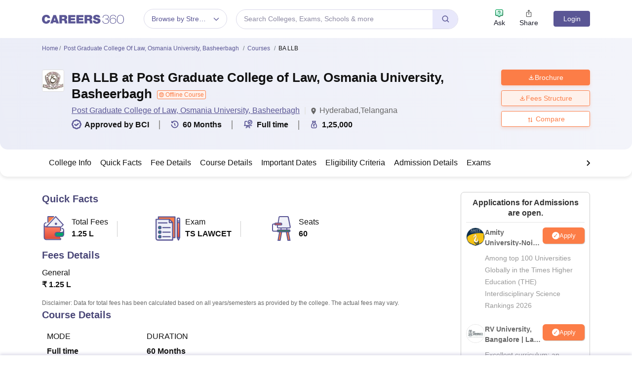

--- FILE ---
content_type: text/html; charset=utf-8
request_url: https://www.careers360.com/colleges/post-graduate-college-of-law-osmania-university-basheerbagh/ba-llb-course
body_size: 112306
content:

    <!DOCTYPE html>
    <html lang="en">
        <head>
            <meta charset="utf-8"/>
            <meta http-equiv="X-UA-Compatible" content="IE=edge" />
            <meta name="viewport" content="width=device-width, initial-scale=1.0, maximum-scale=5.0" />
            <meta name="google-site-verification" content="LGYIP8lGL_sS1s8J67ez2TByaFYHe22sDZW7IiqhXB4" />
            <meta name="msvalidate.01" content="658BD2BEC58D06790B07B5BC052DEAC6" />
             <title>BA LLB at Post Graduate College of Law, Osmania University, Basheerbagh: Fees, Eligibility, Admission, Seats, Accepted Exams</title><meta name="name" content="BA LLB at Post Graduate College of Law, Osmania University, Basheerbagh: Fees, Eligibility, Admission, Seats, Accepted Exams"/><meta name="description" content="View details about BA LLB at Post Graduate College of Law, Osmania University, Basheerbagh like fees, course duration, eligibility criteria &amp; study mode. Download Brochures &amp; Admission details of BA LLB at Post Graduate College of Law, Osmania University, Basheerbagh."/><link rel="alternate" href="https://www.careers360.com/colleges/post-graduate-college-of-law-osmania-university-basheerbagh/ba-llb-course" hrefLang="en"/><link rel="canonical" href="https://www.careers360.com/colleges/post-graduate-college-of-law-osmania-university-basheerbagh/ba-llb-course"/><meta property="og:type" content="website"/><meta property="og:url" content="colleges/post-graduate-college-of-law-osmania-university-basheerbagh/ba-llb-course"/><meta property="og:title" content="BA LLB at Post Graduate College of Law, Osmania University, Basheerbagh: Fees, Eligibility, Admission, Seats, Accepted Exams"/><meta property="og:description" content="View details about BA LLB at Post Graduate College of Law, Osmania University, Basheerbagh like fees, course duration, eligibility criteria &amp; study mode. Download Brochures &amp; Admission details of BA LLB at Post Graduate College of Law, Osmania University, Basheerbagh."/><meta property="og:site_name" content="@careers360"/><meta property="og:image" content="https://cache.careers360.mobi/media/colleges/social-media/6077/2018/8/16/Post-Graduate-College-of-Law-Osmania-University-Basheerbagh-Logo.jpg"/><meta property="og:image:width" content="140"/><meta property="og:image:height" content="140"/><meta name="twitter:card" content="summary_large_image"/><meta name="twitter:site" content="@careers360"/><meta name="twitter:title" content="BA LLB at Post Graduate College of Law, Osmania University, Basheerbagh: Fees, Eligibility, Admission, Seats, Accepted Exams"/><meta name="twitter:description" content="View details about BA LLB at Post Graduate College of Law, Osmania University, Basheerbagh like fees, course duration, eligibility criteria &amp; study mode. Download Brochures &amp; Admission details of BA LLB at Post Graduate College of Law, Osmania University, Basheerbagh."/><meta name="twitter:url" content="colleges/post-graduate-college-of-law-osmania-university-basheerbagh/ba-llb-course"/><meta name="twitter:image" content="https://cache.careers360.mobi/media/colleges/social-media/6077/2018/8/16/Post-Graduate-College-of-Law-Osmania-University-Basheerbagh-Logo.jpg"/><meta name="twitter:image:width" content="140"/><meta name="twitter:image:height" content="140"/><script type="application/ld+json">{"@context":"https://schema.org","@type":"Organization","name":"Careers360.com - An Education Platform to Explore Colleges, Courses, Exams, Schools, Careers Options, and More!","url":"https://www.careers360.com","logo":{"@type":"ImageObject","url":"https://cache.careers360.mobi/media/presets/250X260/images/frontend/desktop/c-logo-250-250.png","width":250,"height":250},"address":{"@type":"PostalAddress","streetAddress":"Plot No. 78, Bhagwan Mahaveer Marg,Sector 44","addressLocality":"Gurugram","addressRegion":"India","postalCode":"122003"},"contactPoint":{"@type":"ContactPoint","telephone":"+91 - 0124 - 6666360","contactType":"Customer Service","areaServed":"IN","availableLanguage":"English, Hindi"},"sameAs":["https://www.facebook.com/Careers360","https://twitter.com/careers360","https://in.linkedin.com/company/careers360","https://www.instagram.com/careers360official/","https://www.youtube.com/user/mycareers360"]}</script><script type="application/ld+json">{"@context":"https://schema.org","@type":"WebSite","name":"Careers360","url":"https://www.careers360.com"}</script><script type="application/ld+json">{"@context":"http://schema.org","@type":"BreadcrumbList","itemListElement":[{"@type":"ListItem","position":1,"item":{"@id":"https://www.careers360.com/","name":"Home"}},{"@type":"ListItem","position":2,"item":{"@id":"https://www.careers360.com/colleges/post-graduate-college-of-law-osmania-university-basheerbagh","name":"Post Graduate College of Law, Osmania University, Basheerbagh"}},{"@type":"ListItem","position":3,"item":{"@id":"https://www.careers360.com/colleges/post-graduate-college-of-law-osmania-university-basheerbagh/courses","name":"Courses"}},{"@type":"ListItem","position":4,"item":{"@id":"","name":"BA LLB"}}]}</script><script type="application/ld+json">{"@context":"https://schema.org","@type":"Course","name":"BA LLB","description":"View details about BA LLB at Post Graduate College of Law, Osmania University, Basheerbagh like fees, course duration, eligibility criteria & study mode. Download Brochures & Admission details of BA LLB at Post Graduate College of Law, Osmania University, Basheerbagh.","educationalCredentialAwarded":"BA LLB","inLanguage":"English","provider":{"@type":"CollegeOrUniversity","name":null,"url":"http://www.osmania.ac.in/pgcl/"},"hasCourseInstance":{"@type":"CourseInstance","courseMode":"Full time","courseWorkload":"P60M","offers":{"@type":"Offer","category":["General"],"price":125000,"priceCurrency":"INR","url":"http://www.osmania.ac.in/pgcl/"}}}</script><script type="text/javascript">
              var clevertap = {event:[], profile:[], account:[], onUserLogin:[], notifications:[], privacy:[]};
              clevertap.account.push({"id": "47W-5KW-RZ7Z"});
              clevertap.privacy.push({optOut: false});
              clevertap.privacy.push({useIP: false});
              (function () {
              var wzrk = document.createElement('script');
              wzrk.type = 'text/javascript';
              wzrk.async = true;
              wzrk.src = 'https://cdn.jsdelivr.net/npm/clevertap-web-sdk/clevertap.min.js';
              var s = document.getElementsByTagName('script')[0];
              s.parentNode.insertBefore(wzrk, s);
              })();

              clevertap.notifications.push({
                "serviceWorkerPath": '/service-worker.js',
                "titleText":'Stay Ahead — Get Smart Updates from Careers360!',
                "bodyText":'Enable notifications to receive timely alerts about exams, colleges, results, deadlines, and expert tips — only what truly matters to you.',
                "okButtonText":'Sign me up!',
                "rejectButtonText":'No thanks',
                "skipDialog":true,
                "okButtonColor":'#f28046'});
            
            navigator.permissions.query({name: 'notifications'}).then(function(permission) {  
              // Initial status is available at permission.state
    
              permission.onchange = function() {  
                // Whenever there's a change, updated status is available at this.state
                if (this.state === "granted"){
                    clevertap.event.push('Notification Permission Granted')
                }else{
                    clevertap.event.push('Notification Permission Denied')
                }
              };
            });

          </script>
            <link rel="icon" href="https://cache.careers360.mobi/images/frontend/desktop/favicon.ico" type="image/x-icon" />
            <link rel="dns-prefetch" href="//cache.careers360.mobi"/>
            <link rel="dns-prefetch" href="//cnextassets.careers360.com"/>  
            <link rel="preconnect" href="//cache.careers360.mobi" crossorigin="anonymous"/>
            <link rel="preconnect" href="//cnextassets.careers360.com" crossorigin="anonymous"/>
            
            
                <style>
                  
/*! CSS Used from: https://cdn.jsdelivr.net/npm/bootstrap@5.1.3/dist/css/bootstrap.min.css */
:root{--bs-blue:#0d6efd;--bs-indigo:#6610f2;--bs-purple:#6f42c1;--bs-pink:#d63384;--bs-red:#dc3545;--bs-orange:#fd7e14;--bs-yellow:#ffc107;--bs-green:#198754;--bs-teal:#20c997;--bs-cyan:#0dcaf0;--bs-white:#fff;--bs-gray:#6c757d;--bs-gray-dark:#343a40;--bs-gray-100:#f8f9fa;--bs-gray-200:#e9ecef;--bs-gray-300:#dee2e6;--bs-gray-400:#ced4da;--bs-gray-500:#adb5bd;--bs-gray-600:#6c757d;--bs-gray-700:#495057;--bs-gray-800:#343a40;--bs-gray-900:#212529;--bs-primary:#0d6efd;--bs-secondary:#6c757d;--bs-success:#198754;--bs-info:#0dcaf0;--bs-warning:#ffc107;--bs-danger:#dc3545;--bs-light:#f8f9fa;--bs-dark:#212529;--bs-primary-rgb:13,110,253;--bs-secondary-rgb:108,117,125;--bs-success-rgb:25,135,84;--bs-info-rgb:13,202,240;--bs-warning-rgb:255,193,7;--bs-danger-rgb:220,53,69;--bs-light-rgb:248,249,250;--bs-dark-rgb:33,37,41;--bs-white-rgb:255,255,255;--bs-black-rgb:0,0,0;--bs-body-color-rgb:33,37,41;--bs-body-bg-rgb:255,255,255;--bs-font-sans-serif:system-ui,-apple-system,"Segoe UI",Roboto,"Helvetica Neue",Arial,"Noto Sans","Liberation Sans",sans-serif,"Apple Color Emoji","Segoe UI Emoji","Segoe UI Symbol","Noto Color Emoji";--bs-font-monospace:SFMono-Regular,Menlo,Monaco,Consolas,"Liberation Mono","Courier New",monospace;--bs-gradient:linear-gradient(180deg, rgba(255, 255, 255, 0.15), rgba(255, 255, 255, 0));--bs-body-font-family:var(--bs-font-sans-serif);--bs-body-font-size:1rem;--bs-body-font-weight:400;--bs-body-line-height:1.5;--bs-body-color:#212529;--bs-body-bg:#fff;}
*,::after,::before{box-sizing:border-box;}
@media (prefers-reduced-motion:no-preference){
:root{scroll-behavior:smooth;}
}
    box-sizing: border-box;
}
html,
body {
    padding: 0;
    margin: 0;
    font-family: Arial, serif !important;
    color: #111 !important;
    font-size: 14px !important;
    /* fix css until non-critical css load */
    overflow-x: hidden;
    max-width:100vw;
    touch-action: manipulation; /* Removes delay on taps */
}
.studyabroad_about_content {
    text-overflow: ellipsis;
    display: -webkit-box;
    -webkit-line-clamp: 6;
    -webkit-box-orient: vertical;
    overflow: hidden;
}
.slick-slider {
    -webkit-touch-callout: none;
    -webkit-tap-highlight-color: transparent;
    box-sizing: border-box;
    -ms-touch-action: pan-y;
    touch-action: pan-y;
    -webkit-user-select: none;
    -moz-user-select: none;
    -ms-user-select: none;
    user-select: none;
    -khtml-user-select: none;
  }

  .slick-list,
  .slick-slider {
    display: block;
    position: relative;
  }

  .slick-list {
    margin: 0;
    overflow: hidden;
    padding: 0;
  }
  .slick-slider .slick-list,
  .slick-slider .slick-track {
    -webkit-transform: translateZ(0);
    -moz-transform: translateZ(0);
    -ms-transform: translateZ(0);
    -o-transform: translateZ(0);
    transform: translateZ(0);
  }

  .slick-track {
    display: block;
    left: 0;
    margin-right: auto;
    position: relative;
    top: 0;
  }

  .slick-slider .slick-next:before {
    content: "";
    width: 6px;
    height: 6px;
    display: inline-block;
    border-bottom: 2px solid #fff;
    border-right: 2px solid #fff;
    opacity: 1;
    transform: rotate(-45deg);
  }
  .slick-slider .slick-prev:before {
    content: "";
    width: 6px;
    height: 6px;
    display: inline-block;
    border-bottom: 2px solid #fff;
    border-right: 2px solid #fff;
    opacity: 1;
    transform: rotate(135deg);
  }

  .slick-track:after,
  .slick-track:before {
    content: "";
    display: table;
  }

  .slick-track:after {
    clear: both;
  }
  .slick-slide {
    display: none;
    float: left;
    height: 100%;
    min-height: 1px;
  }
  .slick-initialized .slick-slide {
    display: block;
  }
  .slick-next,
  .slick-prev {
    border: none;
    cursor: pointer;
    display: block;
    font-size: 0;
    height: 20px;
    line-height: 0;
    padding: 0;
    position: absolute;
    top: 50%;
    -webkit-transform: translateY(-50%);
    -ms-transform: translateY(-50%);
    transform: translateY(-50%);
    width: 20px;
  }

  .slick-next,
  .slick-next:focus,
  .slick-next:hover,
  .slick-prev,
  .slick-prev:focus,
  .slick-prev:hover {
    background: #0000;
    color: #0000;
    outline: 0;
  }
  .slick-next.slick-disabled:before,
  .slick-prev.slick-disabled:before {
    opacity: 0.25;
  }

  .slick-next:before,
  .slick-prev:before {
    -webkit-font-smoothing: antialiased;
    -moz-osx-font-smoothing: grayscale;
    color: #fff;
    font-family: Arial, serif !important;
    font-size: 20px;
    line-height: 1;
    opacity: 0.75;
  }

  .slick-prev {
    left: -25px;
  }
  .slick-prev:before {
    content: "←";
  }
  .slick-next {
    right: -25px;
  }
  .slick-next:before {
    content: "→";
  }
  .slick-dots {
    bottom: -25px;
    display: block;
    list-style: none;
    margin: 0;
    padding: 0;
    position: absolute;
    text-align: center;
    width: 100%;
  }

  .slick-dots li {
    display: inline-block;
    margin: 0 5px;
    padding: 0;
    position: relative;
  }

  .slick-dots li,
  .slick-dots li button {
    cursor: pointer;
    height: 20px;
    width: 20px;
  }

  .slick-dots li button {
    background: #0000;
    border: 0;
    color: #0000;
    display: block;
    font-size: 0;
    line-height: 0;
    outline: 0;
    padding: 5px;
  }
  .slick-dots li button:before {
    -webkit-font-smoothing: antialiased;
    -moz-osx-font-smoothing: grayscale;
    color: #000;
    content: "•";
    font-size: 6px;
    height: 20px;
    left: 0;
    line-height: 20px;
    opacity: 0.25;
    position: absolute;
    text-align: center;
    top: 0;
    width: 20px;
  }

  .slick-dots li.slick-active button:before {
    color: #000;
    opacity: 0.75;
  }

  :root {
    --bs-blue: #0d6efd;
    --bs-indigo: #6610f2;
    --bs-purple: #6f42c1;
    --bs-pink: #d63384;
    --bs-red: #dc3545;
    --bs-orange: #fd7e14;
    --bs-yellow: #ffc107;
    --bs-green: #198754;
    --bs-teal: #20c997;
    --bs-cyan: #0dcaf0;
    --bs-white: #fff;
    --bs-gray: #6c757d;
    --bs-gray-dark: #343a40;
    --bs-gray-100: #f8f9fa;
    --bs-gray-200: #e9ecef;
    --bs-gray-300: #dee2e6;
    --bs-gray-400: #ced4da;
    --bs-gray-500: #adb5bd;
    --bs-gray-600: #6c757d;
    --bs-gray-700: #495057;
    --bs-gray-800: #343a40;
    --bs-gray-900: #212529;
    --bs-primary: #0d6efd;
    --bs-secondary: #6c757d;
    --bs-success: #198754;
    --bs-info: #0dcaf0;
    --bs-warning: #ffc107;
    --bs-danger: #dc3545;
    --bs-light: #f8f9fa;
    --bs-dark: #212529;
    --bs-primary-rgb: 13, 110, 253;
    --bs-secondary-rgb: 108, 117, 125;
    --bs-success-rgb: 25, 135, 84;
    --bs-info-rgb: 13, 202, 240;
    --bs-warning-rgb: 255, 193, 7;
    --bs-danger-rgb: 220, 53, 69;
    --bs-light-rgb: 248, 249, 250;
    --bs-dark-rgb: 33, 37, 41;
    --bs-white-rgb: 255, 255, 255;
    --bs-black-rgb: 0, 0, 0;
    --bs-body-color-rgb: 33, 37, 41;
    --bs-body-bg-rgb: 255, 255, 255;
    --bs-font-sans-serif: system-ui, -apple-system, "Segoe UI", Roboto,
      "Helvetica Neue", Arial, "Noto Sans", "Liberation Sans", sans-serif,
      "Apple Color Emoji", "Segoe UI Emoji", "Segoe UI Symbol", "Noto Color Emoji";
    --bs-font-monospace: SFMono-Regular, Menlo, Monaco, Consolas,
      "Liberation Mono", "Courier New", monospace;
    --bs-gradient: linear-gradient(180deg, #ffffff26, #fff0);
    --bs-body-font-family: Arial var(--bs-font-sans-serif);
    --bs-body-font-size: 1rem;
    --bs-body-font-weight: 400;
    --bs-body-line-height: 1.5;
    --bs-body-color: #212529;
    --bs-body-bg: #fff;
  }
  *,
  :after,
  :before {
    box-sizing: border-box;
  }

  @media (prefers-reduced-motion: no-preference) {
    :root {
      scroll-behavior: smooth;
    }
  }

  body {
    -webkit-text-size-adjust: 100%;
    -webkit-tap-highlight-color: transparent;
    background-color: var(--bs-body-bg);
    color: var(--bs-body-color);
    font-family: Arial, serif !important;
    font-size: var(--bs-body-font-size);
    font-weight: var(--bs-body-font-weight);
    line-height: 1.56;
    margin: 0;
    text-align: var(--bs-body-text-align);
  }
.h1,
  h1 {
    font-size: calc(1.375rem + 1.5vw);
  }

  .h2,
  h2 {
    font-size: calc(1.325rem + 0.9vw);
  }

  .h3,
  h3 {
    font-size: calc(1.3rem + 0.6vw);
  }

  .h4,
  h4 {
    font-size: calc(1.275rem + 0.3vw);
  }

  .h5,
  h5 {
    font-size: 1.25rem;
  }

  .h6,
  h6 {
    font-size: 1rem;
  }

  p {
    margin-bottom: 1rem;
    margin-top: 0;
  }

  ol,
  ul {
    padding-left: 2rem;
  }

  dl,
  ol,
  ul {
    margin-bottom: 1rem;
    margin-top: 0;
  }

  b,
  strong {
    font-weight: bolder;
  }

  a {
    color: #0d6efd;
    text-decoration: none;
  }

  img,
  svg {
    vertical-align: middle;
  }

  table {
    border-collapse: collapse;
    caption-side: bottom;
  }

  th {
    text-align: inherit;
    text-align: -webkit-match-parent;
  }

  tbody,
  td,
  tfoot,
  th,
  thead,
  tr {
    border: 0 solid;
    border-color: inherit;
  }

  button {
    border-radius: 0;
  }

  button,
  input,
  optgroup,
  select,
  textarea {
    font-family: Arial, serif !important;
    font-size: inherit;
    line-height: inherit;
    margin: 0;
  }

  button,
  select {
    text-transform: none;
  }

  [role="button"] {
    cursor: pointer;
  }

  [type="button"],
  [type="reset"],
  [type="submit"],
  button {
    -webkit-appearance: button;
  }

  [type="button"]:not(:disabled),
  [type="reset"]:not(:disabled),
  [type="submit"]:not(:disabled),
  button:not(:disabled) {
    cursor: pointer;
  }

  .container,
  .container-fluid,
  .container-lg,
  .container-md,
  .container-sm,
  .container-xl,
  .container-xxl {
    margin-left: auto;
    margin-right: auto;
    padding-left: var(--bs-gutter-x, 0.75rem);
    padding-right: var(--bs-gutter-x, 0.75rem);
    width: 100%;
  }

  @media (min-width: 576px) {
    .container,
    .container-sm {
      max-width: 540px;
    }
  }

  @media (min-width: 768px) {
    .container,
    .container-md,
    .container-sm {
      max-width: 720px;
    }
  }

  @media (min-width: 992px) {
    .container,
    .container-lg,
    .container-md,
    .container-sm {
      max-width: 960px;
    }
  }
  @media (min-width: 1200px) {
    .container,.container-lg,.container-md,.container-sm,.container-xl {
        max-width:1140px
    }
}

@media (min-width: 1400px) {
    .container,.container-lg,.container-md,.container-sm,.container-xl,.container-xxl {
        max-width:1320px
    }
}
  .row {
    --bs-gutter-x: 1.5rem;
    --bs-gutter-y: 0;
    display: flex;
    flex-wrap: wrap;
    margin-left: calc(var(--bs-gutter-x) * -0.5);
    margin-right: calc(var(--bs-gutter-x) * -0.5);
    margin-top: calc(var(--bs-gutter-y) * -1);
  }

  .row > * {
    flex-shrink: 0;
    margin-top: var(--bs-gutter-y);
    max-width: 100%;
    padding-left: calc(var(--bs-gutter-x) * 0.5);
    padding-right: calc(var(--bs-gutter-x) * 0.5);
    width: 100%;
  }

  .col {
    flex: 1 0 0%;
  }

  .col-8 {
    flex: 0 0 auto;
    width: 66.66666667%;
  }

  .col-12 {
    flex: 0 0 auto;
    width: 100%;
  }
  @media (min-width: 576px) {
    .col-sm-2 {
      flex: 0 0 auto;
      width: 16.66666667%;
    }
    .col-sm-4 {
      flex: 0 0 auto;
      width: 33.33333333%;
    }
    .col-sm-6 {
      flex: 0 0 auto;
      width: 50%;
    }
    .col-sm-8 {
      flex: 0 0 auto;
      width: 66.66666667%;
    }
    .col-sm-10 {
      flex: 0 0 auto;
      width: 83.33333333%;
    }
    .col-sm-12 {
      flex: 0 0 auto;
      width: 100%;
    }
  }
  @media (min-width: 768px) {
    .col-md-3 {
      flex: 0 0 auto;
      width: 25%;
    }
    .col-md-6 {
      flex: 0 0 auto;
      width: 50%;
    }
    .col-md-9 {
      flex: 0 0 auto;
      width: 75%;
    }
  }
  @media (min-width: 992px) {
    .col-lg-3 {
      flex: 0 0 auto;
      width: 25%;
    }
    .col-lg-9 {
      flex: 0 0 auto;
      width: 75%;
    }
  }
  .btn {
    background-color: initial;
    border: 1px solid #0000;
    border-radius: 0.25rem;
    color: #212529;
    cursor: pointer;
    display: inline-block;
    font-size: 1rem;
    font-weight: 400;
    line-height: 1.5;
    padding: 0.375rem 0.75rem;
    text-align: center;
    text-decoration: none;
    transition: color 0.15s ease-in-out, background-color 0.15s ease-in-out,
      border-color 0.15s ease-in-out, box-shadow 0.15s ease-in-out;
    -webkit-user-select: none;
    -moz-user-select: none;
    user-select: none;
    vertical-align: middle;
  }

  .btn-primary {
    background-color: #fc7d47;
    border-color: #fc7d47;
    color: #fff;
  }

  .fade {
    transition: opacity 0.15s linear;
  }

  .fade:not(.show) {
    opacity: 0;
  }

  .collapse:not(.show) {
    display: none;
  }

  .nav {
    display: flex;
    flex-wrap: wrap;
    list-style: none;
    margin-bottom: 0;
    padding-left: 0;
  }

  .nav-link {
    color: #0d6efd;
    display: block;
    padding: 0.5rem 1rem;
    text-decoration: none;
    transition: color 0.15s ease-in-out, background-color 0.15s ease-in-out,
      border-color 0.15s ease-in-out;
  }

  .nav-tabs {
    border-bottom: 1px solid #dee2e6;
  }

  .nav-tabs .nav-link {
    background: 0 0;
    border: 1px solid #0000;
    border-top-left-radius: 0.25rem;
    border-top-right-radius: 0.25rem;
    margin-bottom: -1px;
  }

  .nav-tabs .nav-item.show .nav-link,
  .nav-tabs .nav-link.active {
    background-color: #fff;
    border-color: #dee2e6 #dee2e6 #fff;
    color: #495057;
  }

  .tab-content > .tab-pane {
    display: none;
  }

  .tab-content > .active {
    display: block;
  }

  .accordion-button {
    align-items: center;
    background-color: #fff;
    border: 0;
    border-radius: 0;
    color: #212529;
    display: flex;
    font-size: 1rem;
    overflow-anchor: none;
    padding: 1rem 1.25rem;
    position: relative;
    text-align: left;
    transition: color 0.15s ease-in-out, background-color 0.15s ease-in-out,
      border-color 0.15s ease-in-out, box-shadow 0.15s ease-in-out,
      border-radius 0.15s ease;
    width: 100%;
  }

  .accordion-button:after {
    background-image: url("data:image/svg+xml;charset=utf-8,%3Csvg xmlns='http://www.w3.org/2000/svg' viewBox='0 0 16 16' fill='%23212529'%3E%3Cpath fill-rule='evenodd' d='M1.646 4.646a.5.5 0 0 1 .708 0L8 10.293l5.646-5.647a.5.5 0 0 1 .708.708l-6 6a.5.5 0 0 1-.708 0l-6-6a.5.5 0 0 1 0-.708z'/%3E%3C/svg%3E");
    background-repeat: no-repeat;
    background-size: 1.25rem;
    content: "";
    flex-shrink: 0;
    height: 1.25rem;
    margin-left: auto;
    transition: transform 0.2s ease-in-out;
    width: 1.25rem;
  }

  .accordion-header {
    margin-bottom: 0;
  }

  .accordion-item {
    background-color: #fff;
    border: 1px solid rgba(0, 0, 0, 0.125);
  }

  .accordion-item:first-of-type {
    border-top-left-radius: 0.25rem;
    border-top-right-radius: 0.25rem;
  }

  .accordion-item:first-of-type .accordion-button {
    border-top-left-radius: calc(0.25rem - 1px);
    border-top-right-radius: calc(0.25rem - 1px);
  }

  .accordion-item:not(:first-of-type) {
    border-top: 0;
  }

  .accordion-item:last-of-type {
    border-bottom-left-radius: 0.25rem;
    border-bottom-right-radius: 0.25rem;
  }

  .accordion-item:last-of-type .accordion-button.collapsed {
    border-bottom-left-radius: calc(0.25rem - 1px);
    border-bottom-right-radius: calc(0.25rem - 1px);
  }

  .accordion-item:last-of-type .accordion-collapse {
    border-bottom-left-radius: 0.25rem;
    border-bottom-right-radius: 0.25rem;
  }

  .accordion-flush .accordion-collapse {
    border-width: 0;
  }

  .accordion-flush .accordion-item {
    border-left: 0;
    border-radius: 0;
    border-right: 0;
  }

  .accordion-flush .accordion-item:first-child {
    border-top: 0;
  }

  .accordion-flush .accordion-item:last-child {
    border-bottom: 0;
  }

  .accordion-flush .accordion-item .accordion-button {
    border-radius: 0;
  }

  .breadcrumb-item + .breadcrumb-item:before {
    color: #6c757d;
    content: var(--bs-breadcrumb-divider, "/");
    float: left;
    padding-right: 0.5rem;
  }

  .d-block {
    display: block !important;
  }

  .d-flex {
    display: flex !important;
  }

  .border {
    border: 1px solid #dee2e6 !important;
  }

  .px-1 {
    padding-left: 0.25rem !important;
    padding-right: 0.25rem !important;
  }

  .text-end {
    text-align: right !important;
  }

  .desktop_display {
    display: block;
  }

  .mobile_display {
    display:none;
  }

  @media screen and (max-width: 991px) and (min-width: 360px) {
    .top_header_ad.mobile_display {
      height: 100px;
      margin: 10px auto 0;
      width: 320px;
    }

    .mobile_display {
      display: block;
      position: relative;
    }
    .avatar_image {
    width: 17px;
    text-transform: uppercase;
    font-size: 14px;
    overflow: hidden;
    position: relative;
    z-index: 9;
    color: #fff;
    top: 6px;
    left: 9px;
  }

   .login_block {
    position: relative;
  }

  .login_block:before {
    content: "";
    background: #3a4d95;
    width: 24px;
    height: 24px;
    position: absolute;
    z-index: 8;
    display: block;
    border-radius: 50%;
    right: -8px;
    top: 3px;
    display: block;
  }
  }

  .articl_top_box {
    border-bottom-left-radius: 20px;
    border-bottom-right-radius: 20px;
    box-shadow: 0 5px 5px 0 #0000001a;
    margin-bottom: 30px;
  }

  .lock_open_icon {
    display: inline-block;
    font-size: 16px;
    vertical-align: text-top;
  }

  .download_brochure_btn {
    background-color: #fef1eb !important;
    border: 1px solid #ec642b !important;
    box-shadow: 0 3px 6px 0 #fc7d4733;
    color: #ec642b !important;
    padding: 5px 10px !important;
    width: 100%;
  }

  .article_summary_heading_card h1 {
    color: #181a27;
    font-family: Arial, serif !important;
    font-size: 27px;
    font-weight: 700;
    margin: 0;
    padding: 0 0 15px;
  }
  .article_summary_info {
    font-family: Arial, serif !important;
    font-size: 14px;
    font-weight: 400;
    padding-bottom: 20px;
  }

  .article_summary_info a {
    color: #5a5695;
  }

  .top_right_cta button {
    display: block;
    font-size: 14px;
  }

  .top_right_cta > div {
    display: block;
    margin: 0 0 12px;
  }
  .top_right_cta.isNotAdbuddy .right_cta_btn > div:first-child :is(button, a) {
    background-color: #fc7d47 !important;
    border: 1px solid #fc7d47 !important;
    color: #fff !important;
  }
  .top_right_cta.isNotAdbuddy .right_cta_btn > div:nth-child(2) button {
    background-color: #fef1eb !important;
    border: 1px solid #ec642b !important;
    color: #ec642b !important;
  }
  .top_right_cta .right_cta_btn > div:last-child {
    margin-top: 12px;
  }
  .download_pdf_btn {
    background-color: #fff !important;
    border: 1px solid #dd4504 !important;
    box-shadow: 0 3px 6px 0 #fc7d4733;
    color: #ec642b !important;
    margin: 0 0 12px;
    padding: 5px !important;
    width: 100%;
  }
  @media screen and (max-width: 991px) {
    .articl_top_box {
      box-shadow: none;
    }

    .article_summary_heading_card {
      margin-bottom: 0;
      padding: 10px 0 0;
    }

    .article_summary_heading_card h1 {
      font-size: 20px;
    }

    .top_right_cta .right_cta_btn > div:nth-child(2) :is(button, a) {
      margin-top: 0 !important;
      width: 100%;
    }

    .top_right_cta button {
      font-size: 13px;
    }

    .top_right_cta > div {
      margin: 0 10px 12px 0;
    }

    .top_right_cta {
      display: flex;
    }

    .top_right_cta .iframe_adm,
    .top_right_cta a,
    .top_right_cta button {
      height: 32px;
      width: 106px;
    }

    .top_right_cta .right_cta_btn {
      float: left;
      width: auto;
    }

    .top_right_cta .right_cta_btn > div {
      display: block;
      float: left;
      margin: 0 10px 0 0;
    }

    .top_right_cta .right_cta_btn > div:last-child {
      float: left;
      margin: 0;
      padding: 0;
    }

    .download_pdf_btn {
      margin: 0 0 12px;
      width: 140px;
    }
  }
  .breadcrumb {
    display: flex;
    flex-wrap: wrap;
    list-style: none;
    margin-bottom: 1rem;
    padding: 0;
  }

  .breadcrumb-item + .breadcrumb-item {
    padding-left: 0.5rem;
  }

  .breadcrumb_icon:before {
    color: #6c757d;
    content: var(--bs-breadcrumb-divider, "/") !important;
    float: left;
    margin-left: -9px;
    padding-right: 0.5rem;
    position: absolute;
  }

  .breadcrumb-item.active {
    color: #6c757d;
  }

  .switch_lng {
    color: #5a5695;
    font-family: Arial, serif !important;
    font-size: 16px;
    margin-bottom: 20px;
  }

  .switch_lng_both {
    border: 1px solid #e5e5e5;
    border-radius: 25px;
    margin-left: 8px;
    padding: 5px;
  }

  .switch_lng_both,
  .switch_lng_both a {
    background-color: #fff;
    display: inline-block;
  }

  .switch_lng_both a {
    border-radius: 20px;
    color: #5a5695;
    padding: 6px 14px;
    text-decoration: none !important;
  }

  .switch_lng img {
    margin-left: 7px;
    margin-top: -2px;
    min-height: 16px;
    min-width: 16px;
  }

  .switch_lng a.active_lang {
    background: #e8e8fb;
  }

  @media screen and (max-width: 991px) {
    .switch_lng {
      text-align: right;
    }
  }


  .login {
    background-color: #5a5695;
    border: 1px solid #5a5695;
    border-radius: 4px;
    color: #fff !important;
    cursor: pointer;
    font-weight: 400;
    margin-top: 4px;
    max-height: 32px;
    min-width: 78px;
    padding: 0 5px;
    text-align: center;
    transition: all 0.2s ease-in-out;
  }

  .dropdown_menu_maga {
    display: none;
    padding: 15px 0 0;
    position: absolute;
    width: 795px;
    z-index: 9;
  }
  .dropdown_menu_maga:after,
  .dropdown_menu_maga:before {
    border-left: 10px solid #0000;
    border-right: 10px solid #0000;
    content: "";
    height: 0;
    left: 72px;
    position: absolute;
    top: 6px;
    width: 0;
  }

  .dropdown_menu_maga:after {
    border-bottom: 10px solid #fff;
  }

  .list_dropdown {
    background: #fff;
    border-radius: 3px;
    box-shadow: 0 0 4px #ccc;
    display: none;
    list-style: none;
    margin-top: 0;
    position: absolute;
    right: 0;
    top: 40px;
    width: 251px;
    z-index: 3;
  }

  .list_dropdown:after {
    border: 10px solid;
    border-color: #0000 #0000 #fff;
    top: -19px;
  }

  .list_dropdown:after,
  .list_dropdown:before {
    content: "";
    margin-left: -5px;
    position: absolute;
    right: 20px;
  }

  .list_dropdown:before {
    border: 10px solid;
    border-color: #0000 #0000 #eee;
    top: -21px;
  }

  .dropdown_menu:hover .dropdown_menu_maga {
    display: block;
  }

  .megaMenuInner > ul > li:first-child {
    padding-top: 10px;
  }

  .megaMenuInner > ul li > a {
    color: #666;
    display: inline-block;
    padding: 7px 20px;
    position: relative;
    text-align: left;
    width: 100%;
  }

  .megaMenuInner > ul li:hover > a {
    background-color: #eee;
    color: #5a5695;
  }

  .megaMenuInner ul > li.mouseHover > a:after {
    border-bottom: 2px solid #e5e5e5;
    border-right: 2px solid #e5e5e5;
  }
  .megaMenuInner ul > li.mouseHover:hover > a:after,
  .megaMenuInner ul > li.mouseHover > a:after {
    content: "";
    height: 8px;
    margin-top: -6px;
    position: absolute;
    right: 12px;
    top: 56%;
    transform: rotate(-45deg);
    width: 8px;
  }

  .megaMenuInner ul > li.mouseHover:hover > a:after {
    border-bottom: 2px solid #3a4d95;
    border-right: 2px solid #3a4d95;
  }

  .megaMenuInner ul > li.mouseHover.menu_active > a {
    background-color: #eee;
    color: #3a4d95;
  }

  .megaMenuInner ul > li.mouseHover.menu_active > a:after {
    border-bottom: 2px solid #3a4d95;
    border-right: 2px solid #3a4d95;
    content: "";
    height: 8px;
    margin-top: -6px;
    position: absolute;
    right: 12px;
    top: 56%;
    transform: rotate(-45deg);
    width: 8px;
  }

  .megaInner {
    background-color: #f2f2f2;
    left: 239px;
    min-height: 600px;
    position: absolute;
    top: 0;
    width: 556px;
  }

  .megaInnBlk {
    padding: 15px 30px;
  }

  .megaMenuInner {
    background-color: #fff;
    border: 1px solid #e5e5e5;
    -webkit-border-radius: 4px;
    -moz-border-radius: 4px;
    border-radius: 4px;
    box-shadow: 0 0 9px 1px #0003;
    height: auto !important;
    overflow: hidden;
  }
  .fixed_search_form {
    background-color: #fff;
    border: 1px solid #d9d8e9;
    border-radius: 20px;
    box-sizing: border-box;
    color: #8c89a2;
    cursor: pointer;
    display: inline-flex;
    font-family: Arial, serif !important;
    font-size: 14px;
    height: 40px;
    line-height: 37px;
    margin-top: 0;
    overflow: hidden;
    padding: 0 45px 0 15px;
    position: relative;
    text-overflow: ellipsis;
    white-space: nowrap;
    width: 450px;
  }

  .new_companion_header_button:hover .list_dropdown {
    display: block;
  }

  .header_searchIcon {
    background-color: #e8e8fb;
    font-size: 18px;
    height: 41px;
    position: absolute;
    right: -1px;
    top: -1px;
    width: 52px;
  }

  .header_searchIcon svg {
    color: #5a5695;
    font-weight: 700;
    left: 18px;
    position: absolute;
    top: 11px;
  }

  .list_dropdown li a:hover {
    background-color: #eee;
  }

  .list_dropdown > li a {
    color: #666;
    color: #333;
    display: block;
    font-size: 14px;
    line-height: 100%;
    line-height: 19px;
    padding: 8px 10px;
  }

  .buynow_button {
    background-color: #fc7d47;
    border-radius: 3px;
    color: #fff;
    float: right;
    font-size: 12px;
    line-height: 17px;
    padding: 1px 5px;
    text-align: center;
    width: auto;
  }

  .nav_data_blk .accordion_menu_title h5 {
    color: #333;
    font-size: 14px;
    padding: 0 10px;
    text-transform: capitalize;
  }
  .head_acordian_contant {
    min-height: auto !important;
  }

  .nav_data_blk .accordion_menu_content {
    background-color: #f2f2f2;
    max-height: 200px;
    overflow: auto;
    padding: 0 20px 10px;
  }

  .nav_data_blk .acordian_contant div {
    padding: 0 !important;
  }

  .selected_domain {
    margin: 0 15px;
    position: relative;
  }

  .selected_domain .domain_change {
    border-bottom: 3px solid #e5e5e5;
    color: #3a4d95;
    display: inline-block;
    font-size: 16px;
    padding: 10px 60px 10px 0;
    width: 100%;
  }

  .selected_domain .back_main_nav {
    color: #333;
    position: absolute;
    right: 0;
    top: 15px;
  }

  .searchMainDiv {
    background-color: #fff;
    display: none;
    height: 100vh;
    left: 0;
    position: fixed;
    top: 0;
    width: 100%;
    z-index: 9;
  }

  .searchShow {
    display: block !important;
  }

  .search_container {
    margin: 30px auto;
    max-width: 720px;
    position: relative;
  }

  .searchInput {
    position: relative;
  }

  .searchInput label.form-label {
    display: block;
    margin: 0;
  }

  .popularSearch {
    background: #fff;
    height: 510px;
    margin: 0 0 140px;
    position: relative;
  }
  .searchPopupCross {
    float: right;
    font-size: 30px;
    padding: 10px 25px;
    position: relative;
    text-align: right;
    z-index: 9;
  }

  .searchPopupCross .popClose {
    font-size: 20px;
    position: absolute;
    right: 10px;
    top: 10px;
  }

  .searchMainDiv .searchInput input[type="text"]:focus-visible {
    box-shadow: none;
  }

  .searchIcon {
    bottom: 9px;
    color: #ee5d6b;
    font-size: 23px;
    font-weight: 300;
    position: absolute;
  }

  .popularSearch h3 {
    color: #ccc;
    font-size: 16px;
    font-weight: 400;
    margin-top: 30px;
  }

  .popularSearch ul {
    height: 100%;
    margin: 0;
    overflow-y: auto;
    padding: 0;
  }
.popularSearch ul li a {
  font-size: 14px;
  color: #666;
}
.popularSearch ul li {
  list-style: none;
  padding: 11px 3px;
  border-bottom: 1px solid #f2f2f2;
}
.popularSearch ul li div {
  display: flex;
  justify-content: space-between;
}
.popularSearch ul li div p {
  margin: 0px;
  color: #ccc;
}
  .popularSearch ul li div.ask_question_div {
    background: #fff;
    bottom: -40px;
    display: inline-block;
    left: 0;
    padding: 10px;
    position: absolute;
    text-align: center;
    width: 100%;
    z-index: 99999999;
  }

  .popularSearch ul li a.ask_question {
    color: #666;
    display: inline-block;
    margin: 0 auto;
  }

  .loader_search {
    position: absolute;
    right: 30px;
    top: 24px;
  }

  .searchPopupCross span.popClose {
    cursor: pointer;
  }

  .searchMainDiv .searchInput input[type="text"]::-webkit-input-placeholder {
    color: #6d6d6d;
    font-size: 18px;
  }

  .dot-pulse {
    animation: dot-pulse 1.5s linear infinite;
    animation-delay: 0.25s;
    background-color: #ee5d6b;
    border-radius: 5px;
    box-shadow: 9999px 0 0 -5px;
    color: #ee5d6b;
    height: 10px;
    left: -9999px;
    position: relative;
    width: 10px;
  }
  .ask_question_div.ask_question_button {
    position: absolute !important;
    text-align: center;
    width: 100%;
  }

  .ask_question_div.ask_question_button a {
    background: #f2f2f2;
    border: 1px solid #e5e5e5;
    border-radius: 4px;
    display: inline-block !important;
    margin: 10px 0;
    padding: 8px 10px !important;
  }
  .footer_section {
    background-color: #111;
    padding: 0;
  }
  .top_footer {
    height: 110px;
    padding: 43px 0;
  }
  .footer_social li,
  .internal_links li {
    display: inline-block;
    line-height: normal;
  }

  .internal_links li a {
    color: #f7f7f7;
    font-size: 14px;
    padding: 0 6px;
    text-decoration: none;
  }

  .footer_social {
    display: flex;
    list-style: none;
    margin: 0;
    padding: 0;
    text-align: right;
    vertical-align: top;
    width: 215px;
  }

  .footer_social li {
    margin-left: 5px;
  }

  .middle_footer {
    border-top: 1px solid #ffffff0a;
    padding: 40px 0;
  }
  .middle_footer .footer_content h5 {
    color: #fff;
    font-size: 14px;
    font-weight: 600;
    margin: 0;
    padding-bottom: 20px;
  }

  .middle_footer .footer_content ul {
    list-style: none;
    padding-left: 0;
  }

  .middle_footer .footer_content ul li {
    padding: 5px 0;
  }

  .middle_footer .footer_content ul li a {
    color: #fff;
    font-size: 12px;
    line-height: 20px;
    text-decoration: none;
  }

  .footer_bottom {
    border-top: 1px solid #ffffff0a;
    margin-bottom: 0;
    padding: 13px 0;
  }
  .bottom_foot {
    font-size: 12px;
    text-align: center;
    vertical-align: middle;
    width: 100%;
  }

  .bottom_foot,
  .footer_bottom .footerbtm_left,
  .footer_bottom .middlebtm {
    color: #e5e5e5;
    display: inline-block;
  }

  .footer_bottom p,
  .footer_bottom ul {
    margin-bottom: 0;
  }

  .footer_bottom .footerbtm_left ul li {
    display: inline-block;
  }

  .footer_bottom .footerbtm_left ul li a {
    color: #e5e5e5;
    display: block;
    font-size: 12px;
    padding: 2px 0;
    text-decoration: none;
  }

  .footer_bottom .footerbtm_left ul li:not(:first-child) {
    margin-left: 20px;
  }

  .middlebtm {
    margin: 0 auto;
    text-align: center;
    width: 50%;
  }
  header.header_main {
    position: sticky;
    top: -77px;
    -webkit-transform: translate(0);
    -ms-transform: translate(0);
    -moz-transform: translate(0);
    -o-transform: translate(0);
    transform: translate(0);
  }

  .header_main.topfix.scroll_page,
  header.header_main {
    margin-top: 0;
    -webkit-transition: all 0.5s ease;
    -ms-transition: all 0.5s ease;
    -moz-transition: all 0.5s ease;
    -o-transition: all 0.5s ease;
    transition: all 0.5s ease;
  }

  .header_main.topfix.scroll_page {
     position: unset;
     height: 77px;
     margin-top: 0;
  }

  .login_block {
    margin: 0px;
    font-size: 16px;
    color: #181a27;
    font-weight: 500;
    cursor: pointer;
    position: relative;
    text-transform: capitalize;
  }

  // .login_block::before {
  //   display: none;
  // }

  /* .user_icon {
    font-size: 18px;
    border-radius: 50%;
    text-align: center;
    height: 20px;
    width: 20px;
    color: #757680;
  } */

  .user_icon {
    font-size: 12px;
    text-align: center;
    color: #fff;
    display: block;
    border-radius: 50%;
    width: 18px;
    height: 18px;
    border: 1px solid #5a5695;
    line-height: 14px;
    margin: 3px auto 1px;
    background: #5a5695;
  }

  span.name_str {
    display: block;
    font-size: 14px;
    float: left;
    margin: 0;
    padding: 0;
    line-height: 18px;
    color: #666;
  }

  .user_icon_arrow {
    font-size: 10px;
    padding-left: 2px;
    font-weight: bold;
  }

  .login_user_links {
    position: absolute;
    top: 46px;
    background: #fff;
    color: #333;
    z-index: 10;
    padding: 10px;
    border: 1px solid #eeee;
    display: none;
    min-width: 200px;
    right: 0;
  }

  .login_user_links:after {
    border-color: transparent transparent #fff;
    border-style: solid;
    border-width: 10px;
    top: -19px;
    content: "";
    right: 20px;
    margin-left: -5px;
    position: absolute;
  }


  @media screen and (max-width: 1199px) and (min-width: 992px) {
    .fixed_search_form {
      width: 360px;
    }

    .right_header_links {
      margin-right: 10px;
    }

    .dropdown_menu {
      padding: 0 8px 0 20px;
    }
  }
  @media screen and (max-width: 991px) and (min-width: 360px) {
    .header {
      height: 54px;
    }
    .footer_section {
      padding: 0;
    }

    .footer_section .accordion-item .accordion-button {
      background-color: #111 !important;
      border-bottom: 1px solid #333 !important;
      color: #fff;
    }
    .footer_section .accordion-button {
      padding: 15px 0 !important;
      position: relative;
    }

    .footer_section .accordion-body,
    .footer_section .accordion-button {
      border-bottom: 1px solid #333 !important;
    }

    .footer_section .accordion-button.collapsed:before {
      -webkit-transform: rotate(0);
      -ms-transform: rotate(0);
      -moz-transform: rotate(0);
      -o-transform: rotate(0);
      transform: rotate(0);
    }
    .footer_bottom,
    .top_footer {
      height: auto;
      padding: 35px 0;
      text-align: center;
    }
    .internal_links {
      margin: 0;
      padding: 0;
    }

    .internal_links li {
      color: #181a27;
      font-size: 14px;
      font-size: 12px;
      font-weight: 500;
      margin: 10px 0;
    }

    .internal_links li a {
      padding: 0 7px;
    }

    .footer_social {
      gap: 30px;
      justify-content: center;
      text-align: center;
      width: 100%;
    }

    .footer_social li {
      font-size: 12px;
      margin-left: 1px;
    }

    .footer_bottom ul {
      padding-left: 0;
    }

    .footer_bottom .footerbtm_left li:not(:first-child) {
      margin-left: 15px !important;
    }

    .middlebtm {
      padding: 20px 0 10px;
      width: 100%;
    }
    .navUl li > div:before {
      margin: 0 5px 0 0;
    }

    header.header_main.topfix.scroll_page {
      height: 53px;
      left: 0;
      position: fixed;
      top: 0;
      width: 100%;
    }

    .footer_ac_heading {
      background-color: initial;
      margin: 0;
    }
    .mobile_header {
      background-color: #fff;
      // border-bottom: 1px solid #eee;
      display: inline-flex;
      min-height: 53px;
      position: unset;
      vertical-align: middle;
      width: 100%;
      z-index: 4;
    }

    .hamburger_panel .navUl > li > div:after {
      border-bottom: 2px solid #ccc;
      border-right: 2px solid #ccc;
      content: "";
      height: 8px;
      margin-top: -6px;
      position: absolute;
      right: 12px;
      top: 56%;
      transform: rotate(-45deg);
      width: 8px;
    }

    .footer_accordion {
      background-color: #111;
      border-top: 1px solid #ffffff0a;
    }
    .header_btn {
      display: inline-block;
    }


    .headerhambuger_icon {
      overflow: hidden;
      position: absolute;
      top: 17px;
      width: 20px;
    }

    .c360_logo {
      margin: 3px 0 0 32px;
      padding-top: 10px;
      text-align: left;
    }

    .left_header_menu {
      float: left;
      width: 130px;
    }

    .right_header_links {
      display: flex;
      float: left;
      margin: 10px 0 0;
      padding: 0;
      width: auto;
    }

    .right_header_menu {
      color: #fff;
      display: inline-block;
      float: right;
      font-family: Arial, serif !important;
      line-height: normal;
      text-align: right;
      width: auto;
      z-index: 1;
    }
    .right_header_links li {
      font-size: 11px;
      margin-top: 0;
      padding: 0 9px;
      text-align: center;
      width: 45px;
    }
    .mobile_hamburger_button {
      background: #0000;
      border: none;
      float: left;
      height: 16px;
      line-height: 16px;
      position: relative;
      top: 0;
      width: 18px;
      z-index: 9;
    }
    .mobile_hamburger_button.is_closed:before {
      color: #fff;
      content: "";
      font-size: 14px;
      line-height: 30px;
      opacity: 0;
      text-align: center;
      -webkit-transform: translateZ(0);
      -ms-transform: translateZ(0);
      -moz-transform: translateZ(0);
      -o-transform: translateZ(0);
      transform: translateZ(0);
      width: 100px;
    }

    .mobile_hamburger_button.is_closed:before,
    .mobile_hamburger_button.is_closed:hover:before {
      display: block;
      -webkit-transition: all 0.35s ease-in-out;
      -ms-transition: all 0.35s ease-in-out;
      -moz-transition: all 0.35s ease-in-out;
      -o-transition: all 0.35s ease-in-out;
      transition: all 0.35s ease-in-out;
    }
    .mobile_hamburger_button.is_closed .hamb_bottom,
    .mobile_hamburger_button.is_closed .hamb_middle,
    .mobile_hamburger_button.is_closed .hamb_top,
    .mobile_hamburger_button.is_open .hamb_bottom,
    .mobile_hamburger_button.is_open .hamb_middle,
    .mobile_hamburger_button.is_open .hamb_top {
      background-color: #333;
      height: 2px;
      left: 0;
      position: absolute;
      width: 100%;
    }

    .mobile_hamburger_button.is_closed .hamb_top {
      margin-top: 3px;
      top: 0;
      -webkit-transition: all 0.35s ease-in-out;
      -ms-transition: all 0.35s ease-in-out;
      -moz-transition: all 0.35s ease-in-out;
      -o-transition: all 0.35s ease-in-out;
      transition: all 0.35s ease-in-out;
    }

    .mobile_hamburger_button.is_closed .hamb_middle {
      margin-top: -0.5px;
      top: 50%;
    }

    .mobile_hamburger_button.is_closed .hamb_bottom {
      margin-bottom: 3px;
      top: 80%;
      -webkit-transition: all 0.35s ease-in-out;
      -ms-transition: all 0.35s ease-in-out;
      -moz-transition: all 0.35s ease-in-out;
      -o-transition: all 0.35s ease-in-out;
      transition: all 0.35s ease-in-out;
      width: 14px;
    }
    .mobile_hamburger_button.is_open .hamb_top {
      -webkit-transform: rotate(45deg);
      -ms-transform: rotate(45deg);
      -moz-transform: rotate(45deg);
      -o-transform: rotate(45deg);
      transform: rotate(45deg);
      -webkit-transition: -webkit-transform 0.2s cubic-bezier(0.73, 1, 0.28, 0.08);
    }
    .hamburger_panel.is_closed {
      height: 100vh;
      left: -375px;
      transform: translateX(-100%);
    }

    .hamburger_panel.is_closed,
    .hamburger_panel.is_open {
      background: #fff;
      margin-top: 45px;
      position: fixed;
      text-align: left;
      top: 0;
      transition: transform 0.3s ease-in-out 0s;
      z-index: 1;
    }
    .navUl {
      height: calc(100% - 50px);
      margin: 0;
      overflow: auto;
      padding-left: 0;
    }

    .navUl li,
    .navUl li > div {
      position: relative;
    }

    .navUl li > div {
      color: #666;
      display: block;
      font-size: 14px;
      height: 45px;
      line-height: 45px;
      padding: 0 15px;
    }

    .navUl li:nth-child(2n) div {
      background-color: #f2f2f2;
    }
    .menu_subnav.is_open {
      height: calc(100vh - 50px);
      overflow: auto;
      transform: translateX(0);
      width: 100%;
      z-index: 10;
    }
    .login_user_links {
      background: #fff;
      border-radius: 9px 9px 0 0;
      bottom: 0;
      left: 0;
      overflow: hidden;
      padding: 0;
      position: fixed;
      top: auto;
      transform: translateY(100%);
      transition: all 0.3s ease;
      width: 100%;
      z-index: 99;
    }

    .bg_dropdown.login_show {
      background: #000;
      height: 100%;
      left: 0;
      opacity: 0.5;
      position: fixed;
      top: 0;
      width: 100%;
      z-index: 10;
    }

    .login_user_links.login_show {
      background: #fff;
      border: none;
      bottom: 332px;
      transform: translateY(100%);
      transition: all 0.3s ease;
      will-change: auto;
      z-index: 11;
    }

    .login_user_links ul {
      margin: 0;
      padding: 0;
    }

    .login_user_links li {
      border-bottom: 1px solid #ccc;
      color: #333;
      font-size: 14px;
      padding: 10px 15px;
    }

    .login_user_links li:last-child {
      border-bottom: none;
    }
    .login_popup_overlay {
      display: none;
    }
    .header_main {
      height: 54px;
      padding: 0;
      top: auto !important;
      transform: none !important;
    }
    .blue_header .login_btn:hover {
      background-color: #5a5695;
      color: #fff !important;
    }

    .mobile_screen_img img {
      height: 281px;
      width: 260px;
    }

    .button_img img {
      height: 40px;
      width: 120px;
    }

    .popularSearch {
      background: #fff;
      height: calc(100vh - 140px);
      margin: 0 0 140px;
      position: relative;
    }

    .right_header_links li {
      list-style-type: none;
    }
  }

  .debugger_overlay {
    background-color: #00000080;
    height: 100vh;
    left: 0;
    position: fixed;
    top: 0;
    width: 100vw;
    z-index: 99;
  }

  .debugger_container {
    bottom: 10px;
    position: fixed;
    right: 10px;
    z-index: 99;
  }

  .debugger_box {
    cursor: pointer;
  }

  .debugger_icon {
    align-items: center;
    background: #333;
    border-radius: 50%;
    color: #fff;
    display: flex;
    font-size: 23px;
    height: 40px;
    justify-content: center;
    width: 40px;
  }

  .debugger_chat_box {
    background-color: #fff;
    border-radius: 8px;
    bottom: 50px;
    box-shadow: 0 2px 10px #0003;
    position: absolute;
    right: 0;
    width: 400px;
    z-index: 99;
  }
  .table_contents {
    padding: 20px;
    border-radius: 2px;
    border: solid 1px #bfccf4;
    background-color: #f1f4fd;
    margin: 15px 0px 30px;
  }

  .table_contents_heading {
    font-family: "Arial" !important;
    font-size: 20px;
    font-weight: bold;
    color: #000;
    border-bottom: dotted 1px #bfccf4;
    padding-bottom: 15px;
    margin-bottom: 15px;
  }

  .table_contents_list ol {
    counter-reset: item;
  }

  .table_contents_list li {
    display: block;
    margin: 12px 4px 12px -15px;
    font-size: 16px;
    color: #111;
  }

  .table_contents_list li:before {
    counter-increment: item;
    content: counter(item) ".";
    margin: 0 5px 0 0;
  }
  .inventory {
    margin: 15px 0;
}
  .img_content {
    display: inline-block;
    margin: 20px 0;
    position: relative;
    height:430px;
    width:100%;
}
.img_caption {
  background-color: #000000b3;
  bottom: 0;
  color: #fff !important;
  margin: 0;
  padding: 10px;
  position: absolute;
  width: 100%;
}
/* right block adbuddy css ***** */
.adbuddy_rightblk_outer {
  padding: 10px !important;
  border: solid 1px #ccc;
  background: #fff;
  border-radius: 7px;
  margin-bottom: 30px;
}

.adbuddy_rightblk_outer h3 {
  font-weight: 600;
  margin: 0;
  color: #333333;
  font-size: 16px;
  text-align: center;
  border-bottom: 1px solid #e5e5e5;
  padding-bottom: 15px;
  margin-bottom: 15px;
}

.adbuddy_rightblk_outer h3 {
  margin-bottom: 10px;
  padding-bottom: 8px;
  line-height: 21px;
}

.adbuddy_rightblk_outer .item {
  display: flex;
  gap: 10px;
  margin-bottom: 20px;
}

.random_right_block .item {
  display: block;
}

.random_right_block .item {
  border-bottom: 1px solid #f2f2f2;
  padding-bottom: 5px;
  margin-bottom: 10px;
}

.random_right_block .item:last-child {
  border-bottom: 0;
}

.random_right_block .item .title_blk {
  justify-content: space-between;
}

.adbuddy_rightblk_outer .img_blk {
  width: 38px;
  flex: 0 0 38px;
  font-size: 10px;
  display: flex;
}

.adbuddy_rightblk_outer .img_blk img {
  width: 38px;
  height: 38px;
  border: 1px solid #e5e5e5;
  border-radius: 50%;
}

.adbuddy_rightblk_outer .content {
  flex: 1 1 calc(100% - 48px);
  width: calc(100% - 48px);
}

.adbuddy_rightblk_outer .title_blk {
  display: flex;
  justify-content: space-between;
  gap: 10px;
  margin-bottom: 7px;
}

.adbuddy_rightblk_outer .title_blk h5 {
  font-size: 14px;
  color: #666;
  margin-bottom: 0;
  max-height: 38px;
  display: -webkit-box;
  -webkit-line-clamp: 2;
  -webkit-box-orient: vertical;
  overflow: hidden;
}

.adbuddy_rightblk_outer .title_blk .adbuddy-apply,
.adbuddy_rightblk_outer .title_blk .adbuddy_apply_external {
  width: 85px;
  flex: 0 0 85px;
  min-width: 85px;
  gap: 5px;
  cursor: pointer;
  margin-bottom: 10px;
}

.random_right_block .title_blk h5 {
  margin-bottom: 0;
}

.random_right_block .title_blk .adbuddy-apply,
.random_right_block .title_blk .adbuddy_apply_external {
  width: auto;
  font-size: 14px;
  flex: 0 0 auto;
  min-width: auto;
  height: auto;
  background: transparent;
  color: #e56c5b !important;
  box-shadow: inherit;
}

.random_right_block .title_blk .adbuddy-apply::before,
.random_right_block .title_blk .adbuddy_apply_external::before {
  background: #e56c5b;
  color: #fff;
}


.adbuddy_rightblk_outer p{color:#999;font-size:14px;font-weight:300;line-height:17px;margin-bottom:0;}

.article_container a {
  color: #5a5695;
}

.adbuddy-apply,
.adbuddy_apply_external,
.adbuddy-apply:focus {
  display: flex !important;
  gap: 5px;
  align-items: center;
  justify-content: center;
  min-width: 100%;
  height: 33px;
  font-size: 14px;
  padding: 2px 8px;
  border-radius: 4px;
  background-color: #fc7d47;
  border-color: #fc7d47;
  text-align: center;
  font-size: 13px;
  color: #fff !important;
  border: none;
  box-shadow: 1px 1px 1px #ccc;
  cursor: pointer;
}

.adbuddy-apply::before, .adbuddy_apply_external::before {
    content: '✓';
    display: flex;
    width: 15px;
    height: 15px;
    color: #fc7d47;
    align-items: center;
    justify-content: center;
    background: #fff;
    border-radius: 50%;
}

@media screen and (max-width: 991px) {
    .adbuddy_rightblk_outer .item {
    margin-bottom: 10px;
    border-bottom: 1px solid #f2f2f2;
    padding-bottom: 10px;
  }

  .adbuddy_rightblk_outer .item:last-child {
    border-bottom: 0;
  }

  .adbuddy_rightblk_outer .img_blk {
    display: none;
  }

  .adbuddy_rightblk_outer .title_blk {
    margin-bottom: 7px;
  }
  .img_content{
    height:196.5px;
    width:100%;
  }
}
  .form-control{
    display: block;
    width: 100%;
    padding: 0.375rem 0.75rem;
    font-size: 1rem;
    font-weight: 400;
    line-height: 1.5;
    color: #212529;
    background-color: #fff;
    background-clip: padding-box;
    border: 1px solid #ced4da;
    -webkit-appearance: none;
    -moz-appearance: none;
    appearance: none;
    border-radius: 0.25rem;
    transition: border-color .15s ease-in-out,box-shadow .15s ease-in-out;
  }
  .form-control:focus {
    background-color: #fff;
    outline: 0;
}
.adbuddy-apply.adb_applied,
.adbuddy-apply.applied,
.adbudy_text_add .apply_button.applied {
  pointer-events: none;
  background: #f2f2f2 !important;
  color: #666 !important;
  border: 0;
}

.adbuddy-apply.adb_applied::before,
.adbuddy-apply.applied::before,
.adbudy_text_add .apply_button.applied::before {
  background-color: #008050 !important;
  color: white !important;
}
.list_dropdown {
  display: none;
  background: #fff;
  box-shadow: 0 0 4px #ccc;
  border-radius: 3px;
  right: 0;
  width: 251px;
  margin-top: 0;
  z-index: 3;
  position: absolute;
  top: 40px;
  list-style: none;
}

.list_dropdown:after {
  border-color: transparent transparent #fff;
  border-style: solid;
  border-width: 10px;
  top: -19px;
  content: "";
  right: 20px;
  margin-left: -5px;
  position: absolute;
}

.list_dropdown:before {
  border-color: transparent transparent #eee;
  border-style: solid;
  border-width: 10px;
  top: -21px;
  content: "";
  right: 20px;
  margin-left: -5px;
  position: absolute;
}

.dropdown_menu:hover .dropdown_menu_maga {
  display: block;
}
.megaMenuInner ul {
  position: relative;
  padding: 0;
  margin: 0;
  list-style: none;
  height: auto;
  width: 239px;
}

.list_dropdown li a:hover {
  background-color: #eee;
}

.list_dropdown>li a {
  color: #666;
  display: block;
  line-height: 100%;
  font-size: 14px;
  padding: 8px 10px;
  line-height: 19px;
  color: #333333;
}

.inner_list {
  display: inline-block;
  vertical-align: top;
  margin-top: 40px;
  width: 49%;
}

.inner_list:nth-child(-n + 2) {
  margin-top: 0;
}


.innerList h3 {
  color: #333;
  font-size: 14px;
  margin: 0 0 10px;
  padding: 0;
  font-weight: 600;
}

.innerList ul {
  margin: 0;
  padding: 0;
  list-style: none;
}

.innerList ul li {
  list-style: none;
  margin-top: 10px;
  font-size: 12px;
  padding: 0 10px 0 0;
}

.innerList ul li a {
  font-size: 12px;
  margin: 0;
  width: auto !important;
  padding: 0;
  height: inherit;
  line-height: 15px;
}

.mouseHover:hover .megaInner {
  display: block;
}

.mouseHover>div {
  display: none;
}

.mouseHover:first-child>div {
  display: block;
}

/* news and notifications */
.news_notifications_box {
  padding: 12px 12px 2px 12px;
  border-radius: 2px;
  border: solid 1px #ccc;
  background-color: #fff;
  margin-bottom: 10px;
  display: block;
}
.news_notifications_box * {
  display: inline;
  margin-bottom: 10px;
}
.news_notifications_data {
  display: block;
}
.news_notifications_data a {
  color: #244dcb;
}
.news_list_box {
  /* height: 88px; */
  border-radius: 2px;
  border: solid 1px #ccc;
  background-color: #fff;
  padding: 12px 8px;
  margin-bottom: 10px;
}
.news_list_text {
  margin: 0 0 5px 0px;
  font-size: 16px;
  color: #000;
}
.news_list_text a:hover {
  text-decoration: underline !important;
}
.news_date_time {
  font-size: 12px;
  color: #666;
  /* padding-bottom: 3px; */
}
.right_blok {
  padding: 12px 12px 2px 12px;
  border-radius: 8px;
  border: solid 1px #ccc;
  background-color: #f5f5f9;
  margin-bottom: 15px;
}
.top_right_heading {
  margin: 0 0 15px 0px;
  font-size: 20px;
  font-weight: bold;
  color: #494677;
}

/* react responsive modal css ****** */
.react-responsive-modal-root {
  position: fixed;
  top: 0;
  bottom: 0;
  left: 0;
  right: 0;
  z-index: 1000;
}

.react-responsive-modal-overlay {
  background: rgba(0, 0, 0, 0.5);
  position: fixed;
  top: 0;
  bottom: 0;
  left: 0;
  right: 0;
  z-index: -1;
}

.react-responsive-modal-container {
  height: 100%;
  outline: 0;
  overflow-x: hidden;
  overflow-y: auto;
  text-align: center;
}

/* Used to trick the browser to center the modal content properly  */
.react-responsive-modal-containerCenter:after {
  width: 0;
  height: 100%;
  content: '';
  display: inline-block;
  vertical-align: middle;
}

.react-responsive-modal-modal {
  max-width: 800px;
  display: inline-block;
  text-align: left;
  vertical-align: middle;
  background: #ffffff;
  box-shadow: 0 12px 15px 0 rgba(0, 0, 0, 0.25);
  margin: 1.2rem;
  padding: 1.2rem;
  position: relative;
  overflow-y: auto;
}

.react-responsive-modal-closeButton {
  position: absolute;
  top: 14px;
  right: 14px;
  border: none;
  padding: 0;
  cursor: pointer;
  background-color: transparent;
  display: flex;
}

/* Used to fix a screen glitch issues with the animation see https://github.com/pradel/react-responsive-modal/issues/495 */
.react-responsive-modal-overlay,
.react-responsive-modal-container,
.react-responsive-modal-modal {
  animation-fill-mode: forwards !important;
}

@keyframes react-responsive-modal-overlay-in {
  0% {
    opacity: 0;
  }
  100% {
    opacity: 1;
  }
}

@keyframes react-responsive-modal-overlay-out {
  0% {
    opacity: 1;
  }
  100% {
    opacity: 0;
  }
}

@keyframes react-responsive-modal-modal-in {
  0% {
    transform: scale(0.96);
    opacity: 0;
  }
  100% {
    transform: scale(100%);
    opacity: 1;
  }
}

@keyframes react-responsive-modal-modal-out {
  0% {
    transform: scale(100%);
    opacity: 1;
  }
  100% {
    transform: scale(0.96);
    opacity: 0;
  }
}

/* common sing in popup start */
.react-responsive-modal-root.custom-modal-right-popup
  .react-responsive-modal-modal {
  max-width: 800px;
  display: inline-block;
  text-align: left;
  vertical-align: middle;
  background: #ffffff;
  box-shadow: 0 12px 15px 0 rgb(0 0 0 / 25%);
  margin: 0;
  padding: 0px;
  position: relative;
  overflow: hidden;
}
.common-sign-in {
  overflow: hidden;
  width: 320px !important;
}

.common-sign-in .top-content {
  display: inline-block;
  width: 100%;
  background: #ebedf7;
  padding: 20px;
  font-size: 14px;
  color: #333;
  box-shadow: inset 0px -4px 12px #999ba6;
  -moz-box-shadow: inset 0px -4px 12px #999ba6;
  -webkit-box-shadow: inset 0px -4px 12px #999ba6;
}

.common-sign-in .top-content h3 {
  font-size: 16px;
  font-weight: bold;
  margin: 0 0 10px;
  padding: 0;
}

.common-sign-in .top-content p {
  font-size: 13px;
  line-height: 21px;
  margin: 0;
  color: #333;
}

.common-sign-in .bottom-content {
  padding: 0 20px 20px;
  text-align: center;
}

.common-sign-in .bottom-content p {
  padding: 20px 0;
  font-size: 14px;
  color: #333;
  margin: 0;
  text-align: left;
}
.react-responsive-modal-root {
  z-index: 10000000000 !important;
}
.react-responsive-modal-root.custom-modal-right-popup {
  position: fixed;
  top: auto;
  bottom: 20px;
  left: auto;
  right: 20px;
  z-index: 1000;
  min-height: 190px;
}

.common-sign-in .bottom-content .button.btn-blue {
  background-color: #5a5695;
  color: #fff;
  border: 1px solid #5a5695;
  height: 40px;
  padding: 11px 22px 10px;
  line-height: 10px;
  font-weight: 600;
  width: 143px;
  border-radius: 4px;
}

.common-sign-in .bottom-content .field-wrap {
  position: relative;
  margin: 0 0 20px;
}

.common-sign-in .bottom-content .field-wrap input {
  border-radius: 3px;
  border: solid 1px #ccc;
  background-color: #fff;
  height: 41px;
  display: inline-block;
  width: 100%;
  padding: 10px 20px 10px 18px;
  margin-bottom: 0;
}

.common-sign-in .bottom-content .field-wrap label {
  position: absolute;
  -webkit-transform: translateY(8px);
  transform: translateY(8px);
  left: 14px;
  padding: 2px 0px;
  color: #666666;
  /* min-width: 120px; */
  transition: all 0.25s ease;
  pointer-events: none;
  font-size: 14px;
  background: #fff;
}

.common-sign-in .bottom-content .field-wrap label.active {
  -webkit-transform: translateY(-25px);
  transform: translateY(-25px);
  left: 14px;
  top: 15px;
  color: #999999;
  padding: 0 10px 0 10px;
}

.common-sign-in .bottom-content .field-wrap span.messageError {
  color: red;
  position: absolute;
  left: 4px;
  bottom: -18px;
  font-size: 12px;
}

.common-sign-in .bottom-content .termsNote {
  margin-top: 15px;
  font-size: 12px;
  color: #000;
  font-weight: normal;
}

.common-sign-in .closebtnSignIn {
  font-weight: bold;
  font-size: 14px;
}

.common-sign-in #common-signin-form {
  margin: 20px 0 0;
}

.common-sign-in .bottom-content .field-wrap.numberType input {
  padding: 18px 20px 18px 41px;
}

.common-sign-in .bottom-content .field-wrap.numberType:before {
  content: "+91";
  position: absolute;
  left: 13px;
  top: 11px;
  font-size: 14px;
}

.common-sign-in .bottom-content .field-wrap input.active {
  border-color: #3a4d95;
}

.common-sign-in .bottom-content .field-wrap label.active {
  color: #3a4d95;
}

.common-sign-in #common-signin-form button#common-signin-close {
  border: none;
  background: transparent;
  color: #999999;
  margin: 0 17px;
  font-weight: 600;
}



/* common sing in popup end */

/* download pdf start */
.download_brochure_model {
  width: 640px;
}
.download_brochure_cta {
  background-color: #fc7d47;
  border-color: #fc7d47;
  color: #fff !important;
  font-size: 18px;
  margin: auto;
  width: 120px;
  display: block;
  margin-top: 20px;
}
.download_brochure_model_heading {
  font-size: 24px;
  color: #fff;
  background-color: #5a5695;
  text-align: center;
  padding: 20px;
  margin: -18px;
}
.download_brochure_model_data {
  width: 50%;
  margin: 50px auto;
}
.download_brochure_model_data span {
  display: block;
  margin-bottom: 5px;
  font-size: 12px;
  color: #999;
}
.download_thumbsup {
  font-size: 60px;
  color: green;
  text-align: center;
}
.download_thank {
  text-align: center;
  font-size: 16px;
}
.download_thank_brochure {
  text-align: center;
  font-size: 16px;
}
.download_thank_downloadPdf {
  text-align: center;
  font-size: 16px;
}
.react-responsive-modal-closeButton {
  position: absolute;
  top: 14px;
  right: 14px;
  border: none;
  padding: 0;
  cursor: pointer;
  background-color: transparent;
  display: flex;
}
.react-responsive-modal-closeButton{
  top: 0px !important;
  right: -30px !important;
}
.react-responsive-modal-overlay {
  background: rgba(0, 0, 0, 0.5);
  position: fixed;
  top: 0;
  bottom: 0;
  left: 0;
  right: 0;
  z-index: -1;
}
.brochure_model .react-responsive-modal-closeButton,
.addbuddy_popup .react-responsive-modal-closeButton,
.thankyou_popup .react-responsive-modal-closeButton {
  right: 10px !important;
  top: 12px !important;
}
  .upcoming_events_head {
  display: flex;
  border-radius: 4px;
  border: solid 1px #d9d8e9;
  width: fit-content;
  padding: 14px 20px 8px 12px;
  margin: -11px 0px 29px;
}
@media screen and (max-width:991px) {
    .upcoming_events_head {
        flex-direction: column;
    }
    #desk-viewport-space{
      display: none
    }

}

.upcoming_events_head .date-info span {
  font-weight: 600;
}

  .upcoming-title {
  position: relative;
  right: -10px;
  width: fit-content;
  padding: 2px 8px;
  border-radius: 4px;
  background-color: #00b371;
  color: #fff;
}
  /* live blog */
.news_live_blog {
  padding: 28px;
  background-color:#fff8f2;
  margin: 28px 0px;
  display: flex;
  flex-direction: column;
  border-radius: 12px;

}
.news_live_blog a{
  text-decoration: none !important;
}

.news_liveButton {
  display: flex;
  background-image: linear-gradient(to bottom, #fff, #f9f2eb);
  border-radius: 15px;
  border: solid 1px #e0570c;
  color: #e0570c;
  font-weight: bold;
  align-items: center;
  overflow: hidden;
  padding: 4px 8px;
  max-width: 68px;
  gap: 4px;
}
.news_liveButton_icon {
  font-size: 12px;
  width: 16px;
  height: 16px;
  color: #e0570c;
}

.news_live_blog_title {
  font-size: 24px;
  font-weight: bold;
  margin: 4px 0 8px;
  line-height: 1.5;
  color: #000 !important;
}
.news_live_blog_title:hover {
  text-decoration: none;
}

.news_live_blog_date {
  font-size: 14px;
  color: #707070;
  margin-left: 4px;
}

.news_live_blog_description {
  margin: 12px 0;
  color: #2a2a2a;
  font-size: 16px;
  margin: 12px 0;
  display: -webkit-box;
  -webkit-box-orient: vertical;
  -webkit-line-clamp: 2;
  overflow: hidden;
  max-height: 43px;
}

.news_live_blog_read_more {
  margin: 0px;
  padding: 5px 12px 4px;
  border-radius: 4px;
  border: solid 1px #e0570c;
  background-color: #fdf1ec;
  color: #e0570c !important;
  font-weight: bold;
  align-self: flex-end;
}

.news_live_blog_read_more:hover {
  text-decoration: none;
}

.news_liveButton svg {
  fill: #e0570c;
  animation: sizetoggle 2s infinite;
  -webkit-animation: sizetoggle 2s infinite;
  margin-top: 2px;
}

@keyframes sizetoggle {
  0% {
    transform: scale(1.1);
    -webkit-transform: scale(1.1);
    -moz-transform: scale(1.1);
    -ms-transform: scale(1.1);
    -o-transform: scale(1.1);
  }

  50% {
    transform: scale(0.7);
    -webkit-transform: scale(0.7);
    -moz-transform: scale(0.7);
    -ms-transform: scale(0.7);
    -o-transform: scale(0.7);
  }

  100% {
    transform: scale(1.1);
    -webkit-transform: scale(1.1);
    -moz-transform: scale(1.1);
    -ms-transform: scale(1.1);
    -o-transform: scale(1.1);
  }
}

/* live blog*/
@media screen and (max-width: 767px) and (min-width: 360px) {
  .news_live_blog {
    padding: 12px;
  }
  .news_liveButton {
    font-size: 12px;
  }
  .news_live_blog_title {
    font-size: 16px;
  }

  .news_live_blog_description{
    -webkit-line-clamp: 3;
    max-height: 63px;
  }
}
@media (max-width: 767px)
#apply_filter {
    background-color: #fc7d47;
    border: none;
    font-size: 16px;
    margin: 0!important;
    width: 55%;
}
body{margin:0;font-family:var(--bs-body-font-family);font-size:var(--bs-body-font-size);font-weight:var(--bs-body-font-weight);line-height:1.56;color:var(--bs-body-color);text-align:var(--bs-body-text-align);background-color:var(--bs-body-bg);-webkit-text-size-adjust:100%;-webkit-tap-highlight-color:transparent;}
/* .h5,h1,h2,h3,h4,h5,h6{margin-top:0;margin-bottom:.5rem;font-weight:500;line-height:1.2;}
h1{font-size:calc(1.375rem + 1.5vw);}*/
.header_content_part .main_heading {
  font-size: 28px;
  font-weight: bold;
  line-height: 33px;
  color: #181a27;
  margin: 12px 0px 8px 0px;
}

.header_block p {font-size:16px;font-weight: 300;}
@media (min-width:1200px){
h1{font-size:2.5rem;}
}
h2{font-size:calc(1.325rem + .9vw);}
@media (min-width:1200px){
h2{font-size:2rem;}
}
h3{font-size:calc(1.3rem + .6vw);}
@media (min-width:1200px){
h3{font-size:1.75rem;}
}
h4{font-size:calc(1.275rem + .3vw);}
@media (min-width:1200px){
h4{font-size:1.5rem;}
}
.h5,h5{font-size:1.25rem;}
h6{font-size:1rem;}
ol,ul{padding-left:2rem;}
ol,ul{margin-top:0;margin-bottom:1rem;}
ul ul{margin-bottom:0;}
b,strong{font-weight:bolder;}
a{color:#0d6efd;text-decoration:underline;}
a:hover{color:#0a58ca;}
a:not([href]):not([class]),a:not([href]):not([class]):hover{color:inherit;text-decoration:none;}
img,svg{vertical-align:middle;}
table{caption-side:bottom;border-collapse:collapse;}
th{text-align:inherit;text-align:-webkit-match-parent;}
tbody,td,th,thead,tr{border-color:inherit;border-style:solid;border-width:0;}
label{display:inline-block;}
button{border-radius:0;}
button:focus:not(:focus-visible){outline:0;}
button,input{margin:0;font-size:inherit;line-height:inherit;}
button{text-transform:none;}
[role=button]{cursor:pointer;}
[type=button],[type=submit],button{-webkit-appearance:button;}
[type=button]:not(:disabled),[type=submit]:not(:disabled),button:not(:disabled){cursor:pointer;}
[type=search]{outline-offset:-2px;-webkit-appearance:textfield;}
iframe{border:0;}
.container{width:100%;padding-right:var(--bs-gutter-x,.75rem);padding-left:var(--bs-gutter-x,.75rem);margin-right:auto;margin-left:auto;}
@media (min-width:576px){
.container{max-width:540px;}
}
@media (min-width:768px){
.container{max-width:720px;}
}
@media (min-width:992px){
.container{max-width:960px;}
}
@media (min-width:1200px){
.container{max-width:1140px;}
}
@media (min-width:1400px){
.container{max-width:1320px;}
}
.row{--bs-gutter-x:1.5rem;--bs-gutter-y:0;display:flex;flex-wrap:wrap;margin-top:calc(-1 * var(--bs-gutter-y));margin-right:calc(-.5 * var(--bs-gutter-x));margin-left:calc(-.5 * var(--bs-gutter-x));}
.row>*{flex-shrink:0;width:100%;max-width:100%;padding-right:calc(var(--bs-gutter-x) * .5);padding-left:calc(var(--bs-gutter-x) * .5);margin-top:var(--bs-gutter-y);}
.col{flex:1 0 0%;}
.col-2{flex:0 0 auto;width:16.66666667%;}
.col-10{flex:0 0 auto;width:83.33333333%;}
.col-4{flex:0 0 auto;width:33.33333333%;}
.col-8{flex:0 0 auto;width:66.66666667%;}
.col-12{flex:0 0 auto;width:100%;}
@media (min-width:576px){
.col-sm-4{flex:0 0 auto;width:33.33333333%;}
.col-sm-5{flex:0 0 auto;width:41.66666667%;}
.col-sm-6{flex:0 0 auto;width:50%;}
.col-sm-7{flex:0 0 auto;width:58.33333333%;}
.col-sm-8{flex:0 0 auto;width:66.66666667%;}
.col-sm-12{flex:0 0 auto;width:100%;}
}
@media (min-width:768px){
.col-md-3{flex:0 0 auto;width:25%;}
.col-md-4{flex:0 0 auto;width:33.33333333%;}
.col-md-6{flex:0 0 auto;width:50%;}
.col-md-9{flex:0 0 auto;width:75%;}
}
@media (min-width:992px){
.col-lg-3{flex:0 0 auto;width:25%;}
.col-lg-9{flex:0 0 auto;width:75%;}
}
.table{--bs-table-bg:transparent;--bs-table-accent-bg:transparent;--bs-table-striped-color:#212529;--bs-table-striped-bg:rgba(0, 0, 0, 0.05);--bs-table-active-color:#212529;--bs-table-active-bg:rgba(0, 0, 0, 0.1);--bs-table-hover-color:#212529;--bs-table-hover-bg:rgba(0, 0, 0, 0.075);width:100%;margin-bottom:1rem;color:#212529;vertical-align:top;border-color:#dee2e6;}
.table>:not(caption)>*>*{padding:.5rem .5rem;background-color:var(--bs-table-bg);border-bottom-width:1px;box-shadow:inset 0 0 0 9999px var(--bs-table-accent-bg);}
.table>tbody{vertical-align:inherit;}
.table>thead{vertical-align:bottom;}
.table>:not(:first-child){border-top:2px solid currentColor;}
.table-responsive{overflow-x:auto;-webkit-overflow-scrolling:touch;}
.form-control{display:block;width:100%;padding:.375rem .75rem;font-size:1rem;font-weight:400;line-height:1.5;color:#212529;background-color:#fff;background-clip:padding-box;border:1px solid #ced4da;-webkit-appearance:none;-moz-appearance:none;appearance:none;border-radius:.25rem;transition:border-color .15s ease-in-out,box-shadow .15s ease-in-out;}
@media (prefers-reduced-motion:reduce){
.form-control{transition:none;}
}
.form-control:focus{color:#212529;background-color:#fff;border-color:#86b7fe;outline:0;box-shadow:0 0 0 .25rem rgba(13,110,253,.25);}
.form-control::placeholder{color:#6c757d;opacity:1;}
.form-control:disabled{background-color:#e9ecef;opacity:1;}
.btn{display:inline-block;font-weight:400;line-height:1.5;color:#212529;text-align:center;text-decoration:none;vertical-align:middle;cursor:pointer;-webkit-user-select:none;-moz-user-select:none;user-select:none;background-color:transparent;border:1px solid transparent;padding:.375rem .75rem;font-size:1rem;border-radius:.25rem;transition:color .15s ease-in-out,background-color .15s ease-in-out,border-color .15s ease-in-out,box-shadow .15s ease-in-out;}
@media (prefers-reduced-motion:reduce){
.btn{transition:none;}
}
.btn:hover{color:#212529;}
.btn:focus{outline:0;box-shadow:0 0 0 .25rem rgba(13,110,253,.25);}
.btn:disabled{pointer-events:none;opacity:.65;}
//.btn-primary{color:#fff;background-color:#0d6efd;border-color:#0d6efd;}
//.btn-primary:hover{color:#fff;background-color:#0b5ed7;border-color:#0a58ca;}
//.btn-primary:focus{color:#fff;background-color:#0b5ed7;border-color:#0a58ca;box-shadow:0 0 0 .25rem rgba(49,132,253,.5);}
//.btn-primary:active{color:#fff;background-color:#0a58ca;border-color:#0a53be;}
//.btn-primary:active:focus{box-shadow:0 0 0 .25rem rgba(49,132,253,.5);}
//.btn-primary:disabled{color:#fff;background-color:#0d6efd;border-color:#0d6efd;}
.btn-danger{color:#fff;background-color:#dc3545;border-color:#dc3545;}
.btn-danger:hover{color:#fff;background-color:#bb2d3b;border-color:#b02a37;}
.btn-danger:focus{color:#fff;background-color:#bb2d3b;border-color:#b02a37;box-shadow:0 0 0 .25rem rgba(225,83,97,.5);}
.btn-danger:active{color:#fff;background-color:#b02a37;border-color:#a52834;}
.btn-danger:active:focus{box-shadow:0 0 0 .25rem rgba(225,83,97,.5);}
.btn-danger:disabled{color:#fff;background-color:#dc3545;border-color:#dc3545;}
.fade{transition:opacity .15s linear;}
@media (prefers-reduced-motion:reduce){
.fade{transition:none;}
}
.fade:not(.show){opacity:0;}
.collapse:not(.show){display:none;}
.nav{display:flex;flex-wrap:wrap;padding-left:0;margin-bottom:0;list-style:none;}
.nav-link{display:block;padding:.5rem 1rem;color:#0d6efd;text-decoration:none;transition:color .15s ease-in-out,background-color .15s ease-in-out,border-color .15s ease-in-out;}
@media (prefers-reduced-motion:reduce){
.nav-link{transition:none;}
}
.nav-link:focus,.nav-link:hover{color:#0a58ca;}
.nav-tabs{border-bottom:1px solid #dee2e6;}
.nav-tabs .nav-link{margin-bottom:-1px;background:0 0;border:1px solid transparent;border-top-left-radius:.25rem;border-top-right-radius:.25rem;}
.nav-tabs .nav-link:focus,.nav-tabs .nav-link:hover{border-color:#e9ecef #e9ecef #dee2e6;isolation:isolate;}
.nav-tabs .nav-link.active{color:#495057;background-color:#fff;border-color:#dee2e6 #dee2e6 #fff;}
.tab-content>.tab-pane{display:none;}
.tab-content>.active{display:block;}
.navbar-collapse{flex-basis:100%;flex-grow:1;align-items:center;}
.card{position:relative;display:flex;flex-direction:column;min-width:0;word-wrap:break-word;background-color:#fff;background-clip:border-box;border:1px solid rgba(0,0,0,.125);border-radius:.25rem;}
.card-title{margin-bottom:.5rem;}
.accordion-button{position:relative;display:flex;align-items:center;width:100%;padding:1rem 1.25rem;font-size:1rem;color:#212529;text-align:left;background-color:#fff;border:0;border-radius:0;overflow-anchor:none;transition:color .15s ease-in-out,background-color .15s ease-in-out,border-color .15s ease-in-out,box-shadow .15s ease-in-out,border-radius .15s ease;}
@media (prefers-reduced-motion:reduce){
.accordion-button{transition:none;}
}
.accordion-button::after{flex-shrink:0;width:1.25rem;height:1.25rem;margin-left:auto;content:"";background-image:url("data:image/svg+xml,%3csvg xmlns='http://www.w3.org/2000/svg' viewBox='0 0 16 16' fill='%23212529'%3e%3cpath fill-rule='evenodd' d='M1.646 4.646a.5.5 0 0 1 .708 0L8 10.293l5.646-5.647a.5.5 0 0 1 .708.708l-6 6a.5.5 0 0 1-.708 0l-6-6a.5.5 0 0 1 0-.708z'/%3e%3c/svg%3e");background-repeat:no-repeat;background-size:1.25rem;transition:transform .2s ease-in-out;}
@media (prefers-reduced-motion:reduce){
.accordion-button::after{transition:none;}
}
.accordion-button:hover{z-index:2;}
.accordion-button:focus{z-index:3;border-color:#86b7fe;outline:0;box-shadow:0 0 0 .25rem rgba(13,110,253,.25);}
.accordion-header{margin-bottom:0;}
.accordion-item{background-color:#fff;border:1px solid rgba(0,0,0,.125);}
.accordion-item:first-of-type{border-top-left-radius:.25rem;border-top-right-radius:.25rem;}
.accordion-item:first-of-type .accordion-button{border-top-left-radius:calc(.25rem - 1px);border-top-right-radius:calc(.25rem - 1px);}
.accordion-item:not(:first-of-type){border-top:0;}
.accordion-item:last-of-type{border-bottom-right-radius:.25rem;border-bottom-left-radius:.25rem;}
.accordion-item:last-of-type .accordion-button.collapsed{border-bottom-right-radius:calc(.25rem - 1px);border-bottom-left-radius:calc(.25rem - 1px);}
.accordion-item:last-of-type .accordion-collapse{border-bottom-right-radius:.25rem;border-bottom-left-radius:.25rem;}
.accordion-body{padding:1rem 1.25rem;}
.accordion-flush .accordion-collapse{border-width:0;}
.accordion-flush .accordion-item{border-right:0;border-left:0;border-radius:0;}
.accordion-flush .accordion-item:first-child{border-top:0;}
.accordion-flush .accordion-item:last-child{border-bottom:0;}
.accordion-flush .accordion-item .accordion-button{border-radius:0;}
.accordion-button:not(.collapsed)::after{background-image:url("data:image/svg+xml,%3csvg xmlns='http://www.w3.org/2000/svg' viewBox='0 0 16 16' fill='%230c63e4'%3e%3cpath fill-rule='evenodd' d='M1.646 4.646a.5.5 0 0 1 .708 0L8 10.293l5.646-5.647a.5.5 0 0 1 .708.708l-6 6a.5.5 0 0 1-.708 0l-6-6a.5.5 0 0 1 0-.708z'/%3e%3c/svg%3e");transform:rotate(-180deg);}

.breadcrumb{display:flex;flex-wrap:wrap;padding:0 0;margin-bottom:1rem;list-style:none;}
.breadcrumb-item+.breadcrumb-item{padding-left:.5rem;}
.breadcrumb-item+.breadcrumb-item::before{float:left;padding-right:.5rem;color:#6c757d;content:var(--bs-breadcrumb-divider, "/");}
.breadcrumb-item.active{color:#6c757d;}
.badge{display:inline-block;padding:.35em .65em;font-size:.75em;font-weight:700;line-height:1;color:#fff;text-align:center;white-space:nowrap;vertical-align:baseline;border-radius:.25rem;}
.badge:empty{display:none;}
.modal-content{position:relative;display:flex;flex-direction:column;width:100%;pointer-events:auto;background-color:#fff;background-clip:padding-box;border:1px solid rgba(0,0,0,.2);border-radius:.3rem;outline:0;}
.d-block{display:block!important;}
.d-flex{display:flex!important;}
.d-none{display:none!important;}
.border{border:1px solid #dee2e6!important;}
.order-2{order:2!important;}
.m-0{margin:0!important;}
.mt-0{margin-top:0!important;}
.mt-1{margin-top:.25rem!important;}
.mt-2{margin-top:.5rem!important;}
.mt-3{margin-top:1rem!important;}
.mt-4{margin-top:1.5rem!important;}
.mb-0{margin-bottom:0!important;}
.mb-4{margin-bottom:1.5rem!important;}
.px-1{padding-right:.25rem!important;padding-left:.25rem!important;}
.position-relative{position:relative!important;}
.border{border:1px solid #dee2e6!important;}
.flex-row{flex-direction:row!important;}
.justify-content-end{justify-content:flex-end!important;}
.justify-content-between{justify-content:space-between!important;}
.align-items-center{align-items:center!important;}
.order-1{order:1!important;}
.order-2{order:2!important;}
.m-0{margin:0!important;}
.mt-3{margin-top:1rem!important;}
.mb-2{margin-bottom:.5rem!important;}
.mb-3{margin-bottom:1rem!important;}
.mb-4{margin-bottom:1.5rem!important;}
.p-0{padding:0!important;}
.p-2{padding:.5rem!important;}
.px-0{padding-right:0!important;padding-left:0!important;}
.px-1{padding-right:.25rem!important;padding-left:.25rem!important;}
.px-3{padding-right:1rem!important;padding-left:1rem!important;}
.pt-2{padding-top:.5rem!important;}
.pt-3{padding-top:1rem!important;}
.pb-0{padding-bottom:0!important;}
.pb-4{padding-bottom:1.5rem!important;}
.text-center{text-align:center!important;}
.text-nowrap{white-space:nowrap!important;}
.text-primary{--bs-text-opacity:1;color:rgba(var(--bs-primary-rgb),var(--bs-text-opacity))!important;}
.text-secondary{--bs-text-opacity:1;color:rgba(var(--bs-secondary-rgb),var(--bs-text-opacity))!important;}
.text-danger{--bs-text-opacity:1;color:rgba(var(--bs-danger-rgb),var(--bs-text-opacity))!important;}

@media (min-width:768px){
.d-md-block{display:block!important;}
.d-md-none{display:none!important;}
.order-md-1{order:1!important;}
.d-md-flex{display:flex!important;}
.flex-md-column{flex-direction:column!important;}
.order-md-1{order:1!important;}
.order-md-3{order:3!important;}
}
@media (min-width:992px){
.d-lg-block{display:block!important;}
.d-lg-none{display:none!important;}
}
/*! CSS Used from: https://cnextassets.careers360.com/frontend/_react/main.86c198e5328515b22a65.css */
/* .slick-slider{-webkit-touch-callout:none;-webkit-tap-highlight-color:transparent;box-sizing:border-box;-ms-touch-action:pan-y;touch-action:pan-y;-webkit-user-select:none;-moz-user-select:none;-ms-user-select:none;user-select:none;-khtml-user-select:none;}
.slick-list,.slick-slider{display:block;position:relative;}
.slick-list{margin:0;overflow:hidden;padding:0;}
.slick-list:focus{outline:0;}
.slick-slider .slick-list,.slick-slider .slick-track{-webkit-transform:translateZ(0);-moz-transform:translateZ(0);-ms-transform:translateZ(0);-o-transform:translateZ(0);transform:translateZ(0);}
.slick-track{display:block;left:0;margin-left:auto;margin-right:auto;position:relative;top:0;}
.slick-track:after,.slick-track:before{content:"";display:table;}
.slick-track:after{clear:both;}
.slick-slide{display:none;float:left;height:100%;min-height:1px;}
.slick-slide img{display:block;}
.slick-initialized .slick-slide{display:block;}
.slick-next,.slick-prev{border:none;cursor:pointer;display:block;font-size:0;height:20px;line-height:0;padding:0;position:absolute;top:50%;-webkit-transform:translateY(-50%);-ms-transform:translateY(-50%);transform:translateY(-50%);width:20px;}
.slick-next,.slick-next:focus,.slick-next:hover,.slick-prev,.slick-prev:focus,.slick-prev:hover{background:#0000;color:#0000;outline:0;}
.slick-next:focus:before,.slick-next:hover:before,.slick-prev:focus:before,.slick-prev:hover:before{opacity:1;}
.slick-prev.slick-disabled:before{opacity:.25;}
.slick-next:before,.slick-prev:before{-webkit-font-smoothing:antialiased;-moz-osx-font-smoothing:grayscale;color:#fff;font-family:slick;font-size:20px;line-height:1;opacity:.75;}
.slick-prev{left:-25px;}
.slick-prev:before{content:"←";}
.slick-next{right:-25px;}
.slick-next:before{content:"→";}
.slick-dots{bottom:-25px;display:block;list-style:none;margin:0;padding:0;position:absolute;text-align:center;width:100%;}
.slick-dots li{display:inline-block;margin:0 5px;padding:0;position:relative;}
.slick-dots li,.slick-dots li button{cursor:pointer;height:20px;width:20px;}
.slick-dots li button{background:#0000;border:0;color:#0000;display:block;font-size:0;line-height:0;outline:0;padding:5px;}
.slick-dots li button:focus,.slick-dots li button:hover{outline:0;}
.slick-dots li button:focus:before,.slick-dots li button:hover:before{opacity:1;}
.slick-dots li.slick-active button:before{color:#000;opacity:.75;} */
/*! CSS Used from: https://cnextassets.careers360.com/frontend/_react/vendors-node_modules_pnpm_cnext_cnext-embed_0_4_13__babel_plugin-syntax-flow_7_26_0__babel_co-ab46a1.4974c9c9b6655556adce.css */
.form_container{background:linear-gradient(180deg,#ebedf7 4%,#fff 15%);border:1px solid #e8e8fb;border-radius:4px;margin:15px 0;max-width:622px;min-height:323px;min-width:622px;overflow-y:visible;position:relative;width:100%;}
.form_container_content{font-size:14px;font-weight:500;max-width:100%;padding:0;position:relative;z-index:1;}
.form_container_wave_image{bottom:0;left:0;max-width:100%;position:absolute;z-index:0;}
@media only screen and (max-width:991px){
.form_container{min-width:336px;}
}
.form_heading{color:#000!important;font-size:16px;font-weight:700;margin:12px 0 30px;text-align:center!important;width:100%;}
.embedform_parent_container a:hover{text-decoration:none!important;}
.careers_register_form_card{background-color:#f8f8f8;border:1px solid #ccc;border-radius:3px;margin-bottom:30px;padding:10px 12px;position:relative;width:100%;}
.careers_register_form_card .input_type_text{background:#0000;border:none;color:#333;font-weight:500;height:21px;width:90%;}
.careers_register_form_card .input_type_text:focus~.floating_label{background-color:#fff;color:#999;font-size:12px;left:12px;line-height:15px;padding:0 2px;top:-9px;}
.careers_register_form_card .floating_label{color:#080101ab;left:12px;pointer-events:none;position:absolute;top:11px;transition:all .2s ease;}
.careers_register_select_card .floating_label{color:#080101ab;left:12px;overflow:hidden;pointer-events:none;position:absolute;text-overflow:ellipsis;top:10px;transition:all .2s ease;white-space:nowrap;width:85%;}
.white_bg{background-color:#fff!important;}
.careers_register_mobile_card{align-items:center;background-color:#f8f8f8;border:1px solid #ccc;border-radius:3px;display:flex;margin-bottom:30px;padding:8px 12px;position:relative;}
.careers_register_mobile_number{width:100%;}
.careers_register_mobile_number .input_type_number{background:#0000;border:none;color:#333;font-weight:500;height:24px;padding-left:8px;width:100%;}
.careers_register_mobile_number .floating_label_mobile{color:#080101ab;left:12px;pointer-events:none;position:absolute;top:10px;transition:all .2s ease;}
.careers_register_select_card{margin-bottom:30px;position:relative;}
.careers_register_custom_checkbox{display:flex;flex-wrap:wrap;margin-right:30px;}
.careers_register_custom_checkbox input{opacity:0;position:absolute;}
.careers_register_custom_checkbox label{position:relative;}
.careers_register_custom_checkbox label:before{border:2px solid #ccc;border-radius:2px;content:"";cursor:pointer;flex-shrink:0;height:18px;margin-top:2px;position:absolute;width:18px;}
.careers_register_custom_checkbox input:checked+label:before{background:#5a5695;border-color:#5a5695;}
.careers_register_custom_checkbox input:checked+label:after{border-bottom:2px solid #fff;border-left:2px solid #fff;content:"";height:5px;left:4px;position:absolute;top:8px;transform:rotate(-45deg);width:9px;}
.careers_register_terms span{color:#999;display:inline-block;font-size:12px;font-weight:500;margin-left:0;padding-left:26px;}
.bg_gray{background-color:#0000000a!important;color:#111!important;}
.careers_register_button{background-color:#e5e5e5;border:none;border-radius:8px;color:#666;cursor:default!important;display:block;font-size:16px;font-weight:600;margin:16px auto auto;min-width:240px;padding:12px;pointer-events:none;text-align:center;}
.careers_register_form_card_location_cover{position:relative;}
.careers_register_terms_and_condition{color:#5a5695;text-decoration:none;}
.embedform_parent_container{display:flex;justify-content:center;margin-top: -30px;}
#location_filed{width:100%;}
.embed_form_cta{align-items:center;display:flex;justify-content:center;}
input::placeholder{color:#333;}
.careers_register_form_card.text_input{display:flex;padding:0;}
.careers_register_form_card.text_input input{flex:1;height:unset;padding:10px 12px;}
.field-indicator{box-sizing:border-box!important;color:#999!important;font-size:unset!important;padding:8px!important;position:relative!important;-webkit-transition:color .15s!important;transition:color .15s!important;}
@media screen and (max-width:1000px) and (min-width:360px){
.careers_register_select_card{margin-bottom:0;}
.careers_register_button{width:100%;}
.careers_register_mobile_number{align-items:center;display:flex;}
}
body,html{color:#111!important;font-size:14px!important;margin:0;padding:0;}
a:hover{color:#505696;}
.commonFooter{overflow:hidden;}
a{color:inherit;text-decoration:none!important;}
.slick-slider{position:relative;}
.slick-slider .slick-prev,.slick-slider .slick-prev:hover{background:#5a5695;border-radius:4px 0 0 4px;height:18px;left:auto;position:absolute;right:28px;top:-15px;width:18px;}
.slick-slider .slick-next,.slick-slider .slick-next:hover{background:#5a5695;border-radius:0 4px 4px 0;height:18px;left:auto;position:absolute;right:9px;top:-15px;width:18px;}
.slick-slide{height:auto!important;}
.slick-slider .slick-arrow.slick-disabled{background:#dbdbe1;}
.slick-slider .slick-next:before{transform:rotate(-45deg);}
.slick-slider .slick-next:before,.slick-slider .slick-prev:before{border-bottom:2px solid #fff;border-right:2px solid #fff;content:"";display:inline-block;height:6px;opacity:1;width:6px;}
.slick-slider .slick-prev:before{transform:rotate(135deg);}
.slick-dots{bottom:30px!important;}
.accordion-item{border:none!important;}
.accordion-button{border-bottom:1px solid #e3e3e6!important;padding:0!important;}
.accordion-body{border-bottom:1px solid #e3e3e6!important;padding:0 24px 20px!important;}
.accordion-button:focus{box-shadow:none!important;}
.accordion-button:after{background-image:none!important;background-size:cover;display:none!important;height:15px;width:15px;}
.accordion-item:last-of-type .accordion-button.collapsed{border:none!important;}
.accordion-button:hover{z-index:0!important;}
.accordion .accordion-item:last-child .accordion-body{border-bottom:none!important;}
.slick-dots li{width:10px!important;}
.slick-dots li.slick-active button:before{background:#cb822b;border-radius:5px;color:#cb822b!important;font-size:5px;height:5px;line-height:5px;margin:8px 0;width:14px;}
.slick-list{width:99.7%;}
.desktop_display{display:block;}
@media screen and (max-width:991px) and (min-width:360px){
.desktop_display{display:none;}
.slick-dots{bottom:-15px!important;}
.accordion-body{border-bottom:1px solid #e3e3e6!important;padding:0 15px 15px!important;}
.accordion-button:after{background-image:none;}
.slick-list{width:100%;}
.slick-slider{padding:0!important;}
}
.header{position:relative;}
.header,.header_main{height:77px;z-index:99;}
.header_main{background:#fff;padding:18px 0;-webkit-transition:all .2s;-ms-transition:all .2s;-moz-transition:all .2s;-o-transition:all .2s;transition:all .2s;width:100%;}
.inner_list{display:inline-block;margin-top:40px;vertical-align:top;width:49%;}
.inner_list:nth-child(-n+2){margin-top:0;}
.flex_col{float:left;margin-top:10px;vertical-align:middle;}
.dropdown_menu{display:inline-block;margin-right:10px;padding:0 8px 0 40px;z-index:1;}
.browse_by_streame{color:#5a5695;cursor:pointer;display:inline-block;max-width:120px;max-width:115px;overflow:hidden;text-overflow:ellipsis;white-space:nowrap;}
.streamText{background:#fff!important;border:1px solid #d9d8e9!important;border-radius:20px;color:#5a5695!important;display:flex;  align-items: center;   justify-content: center; font-size:14px;line-height:24px;padding:7px 15px;vertical-align:middle;}
.streamIcon{color:#5a5695;display:inline-block;font-size:12px;font-weight:700;margin-left:10px;vertical-align:top;}
.right_header_menu{color:#fff;display:flex;float:right;line-height:31px;z-index:1;}
.right_header_links{display:flex;margin:0 20px 0 0;padding:0;}
.right_header_links li{display:flex;justify-content:center;margin-top:-5px;text-align:center;width:60px;}
.right_header_links li button{align-items:center;background:#0000;border:none;color:#181a27;display:flex!important;flex-direction:column;height:100%;width:100%;}
.right_header_links li button span{height:20px;margin-top:-2px;}
.right_header_links li button span svg{color:#666;font-size:16px;width:22px;}
.right_header_links li {
    width: 60px;
    text-align: center;
    margin-top: -5px;
    display: flex;
    color:#181a27;
    justify-content: center;
}
.right_header_links li a {
    text-decoration: none !important;
    color: #181a27;
    display: flex !important;
    flex-direction: column;
    text-align: center;
    padding: 0 9px;
}
.right_header_links li a span svg {
    font-size: 16px;
    color: #666;
    width: 22px;
}
 @media screen and (max-width: 991px) and (min-width: 360px){
        right_header_links li {
        text-align: center;
        padding: 0 9px;
        margin-top: 0px;
        font-size: 11px;
        width: 45px;
      }
.slide-visible{
  display: flex !important;
}
.slide-hidden{
  display: none !important;
}
        .right_header_links li a span {
          height: 18px;
      }
    }
.login{background-color:#5a5695;border:1px solid #5a5695;border-radius:4px;color:#fff!important;cursor:pointer;font-weight:400;margin-top:4px;max-height:32px;min-width:74px;padding:0 5px;text-align:center;transition:all .2s ease-in-out;}
.login:hover{background-color:#fff;color:#5a5695!important;}
.dropdown_menu_maga{display:none;padding:15px 0 0;position:absolute;width:795px;z-index:9;}
.dropdown_menu_maga:before{border-bottom:10px solid #c5c5c5;}
.dropdown_menu_maga:after,.dropdown_menu_maga:before{border-left:10px solid #0000;border-right:10px solid #0000;content:"";height:0;left:72px;position:absolute;top:6px;width:0;}
.dropdown_menu_maga:after{border-bottom:10px solid #fff;}
.dropdown_menu:hover .dropdown_menu_maga{display:block;}
.megaMenuInner>ul>li:first-child{padding-top:10px;}
.megaMenuInner>ul li>a{color:#666;display:inline-block;padding:7px 20px;position:relative;text-align:left;width:100%;}
.megaMenuInner>ul li:hover>a{background-color:#eee;color:#5a5695;}
.megaMenuInner ul>li.mouseHover>a:after{border-bottom:2px solid #e5e5e5;border-right:2px solid #e5e5e5;}
.megaMenuInner ul>li.mouseHover:hover>a:after,.megaMenuInner ul>li.mouseHover>a:after{content:"";height:8px;margin-top:-6px;position:absolute;right:12px;top:56%;transform:rotate(-45deg);width:8px;}
.megaMenuInner ul>li.mouseHover:hover>a:after{border-bottom:2px solid #3a4d95;border-right:2px solid #3a4d95;}
.megaMenuInner ul>li.mouseHover.menu_active>a{background-color:#eee;color:#3a4d95;}
.megaMenuInner ul>li.mouseHover.menu_active>a:after{border-bottom:2px solid #3a4d95;border-right:2px solid #3a4d95;content:"";height:8px;margin-top:-6px;position:absolute;right:12px;top:56%;transform:rotate(-45deg);width:8px;}
.megaInner{background-color:#f2f2f2;left:239px;min-height:600px;position:absolute;top:0;width:556px;}
.megaInnBlk{padding:15px 30px;}
.megaMenuInner{background-color:#fff;border:1px solid #e5e5e5;-webkit-border-radius:4px;-moz-border-radius:4px;border-radius:4px;box-shadow:0 0 9px 1px #0003;height:auto!important;overflow:hidden;}
.megaMenuInner ul{height:auto;list-style:none;margin:0;padding:0;position:relative;width:239px;}
.fixed_search_form{background-color:#fff;border:1px solid #d9d8e9;border-radius:20px;box-sizing:border-box;color:#8c89a2;cursor:pointer;display:inline-flex;font-size:14px;height:40px;line-height:37px;margin-top:0;overflow:hidden;padding:0 45px 0 15px;position:relative;text-overflow:ellipsis;white-space:nowrap;width:450px;}
.header_searchIcon{background-color:#e8e8fb;font-size:18px;height:41px;position:absolute;right:-1px;top:-1px;width:52px;}
.header_searchIcon svg{color:#5a5695;font-weight:700;left:18px;position:absolute;top:11px;}
.searchMainDiv{background-color:#fff;display:none;height:100vh;left:0;position:fixed;top:0;width:100%;z-index:9;}
.search_container{margin:30px auto;max-width:720px;position:relative;}
.searchInput{position:relative;}
.popularSearch{background:#fff;height:510px;margin:0 0 140px;position:relative;}
.searchMainDiv .searchInput input[type=text]{border:none;border-bottom:1px solid #f2f2f2;border-radius:0;color:#666;font-size:20px;padding:10px 20px 10px 40px;width:100%;}
.searchPopupCross{float:right;font-size:30px;padding:10px 25px;position:relative;text-align:right;z-index:9;}
.searchPopupCross .popClose{font-size:20px;position:absolute;right:10px;top:10px;}
.searchIcon{bottom:9px;color:#ee5d6b;font-size:23px;font-weight:300;position:absolute;}
.searchPopupCross span.popClose{cursor:pointer;}
.innerList h3{color:#333;font-size:14px;font-weight:600;margin:0 0 10px;padding:0;}
.innerList ul{list-style:none;margin:0;padding:0;}
.innerList ul li{font-size:12px;list-style:none;margin-top:10px;padding:0 10px 0 0;}
.innerList ul li a{font-size:12px;height:inherit;line-height:15px;margin:0;padding:0;width:auto!important;}
.mouseHover:hover .megaInner{display:block;}
.mouseHover>div{display:none;}
.mouseHover:first-child>div{display:block;}
/*.blockHeading{color:#333;font-size:24px;font-weight:600;margin:0;}*/
.footer_section{background-color:#111;padding:0;}
.top_footer{padding:40px 0;}
.footer_logo{margin-top:5px;}
.internal_links{display:flex;justify-content:space-evenly;margin:4px 0 0;padding:0;}
.internal_links li{list-style:none;}
.internal_links li a{color:#f7f7f7;padding:0 6px;text-decoration:none;}
.footer_social{display:flex;justify-content:end;margin:0;padding:0;}
.footer_social li{list-style:none;margin-left:5px;}
.middle_footer{border-top:1px solid #ffffff0a;padding:40px 0;}
.middle_footer .footer_content h5{color:#fff;font-size:14px;font-weight:600;margin:0;padding-bottom:20px;}
.middle_footer .footer_content ul{margin:0;padding:0;}
.middle_footer .footer_content ul li{list-style:none;padding:5px 0;}
.middle_footer .footer_content ul li a{color:#fff;font-size:12px;line-height:20px;text-decoration:none;}
.footer_bottom{border-top:1px solid #ffffff0a;color:#e5e5e5;padding:13px 0;}
.footer_bottom .middlebtm{text-align:right;}
.footer_bottom p,.footer_bottom ul{margin:0;padding:0;}
.footer_bottom .footerbtm_left ul li{display:inline-block;}
.footer_bottom .footerbtm_left ul li a{color:#e5e5e5;display:block;font-size:12px;padding:2px 0;text-decoration:none;}
.footer_bottom .footerbtm_left ul li:not(:first-child){margin-left:20px;}
header.header_main{position:sticky;top:-77px;-webkit-transform:translate(0);-ms-transform:translate(0);-moz-transform:translate(0);-o-transform:translate(0);transform:translate(0);}
.header_main.topfix.scroll_page,header.header_main{margin-top:0;-webkit-transition:all .5s ease;-ms-transition:all .5s ease;-moz-transition:all .5s ease;-o-transition:all .5s ease;transition:all .5s ease;}
.header_main.topfix.scroll_page{height:77px;position:unset;}
@media screen and (max-width:1199px) and (min-width:992px){
.fixed_search_form{width:360px;}
.right_header_links{margin-right:10px;}
.dropdown_menu{padding:0 8px 0 20px;}
}
@media screen and (max-width:991px) and (min-width:360px){
.header{height:54px;}
.flex_col img{height:13px!important;width:180px;}
.footer_section{padding:0;}
.footer_section .accordion-item .accordion-button{background-color:#111!important;border-bottom:1px solid #333!important;color:#fff;}
.footer_section .accordion_menu_content ul{list-style:none;margin:0;padding:0;}
.footer_section .accordion-button{padding:15px 0!important;position:relative;}
.footer_section .accordion-body,.footer_section .accordion-button{border-bottom:1px solid #333!important;}
.footer_section .accordion-button:before{color:#f2f2f2;content:"e900";font-family:careers-icon;margin-top:-8px;position:absolute;right:15px;top:50%;-webkit-transform:rotate(180deg);-ms-transform:rotate(180deg);-moz-transform:rotate(180deg);-o-transform:rotate(180deg);transform:rotate(180deg);-webkit-transition:all .5s ease;-ms-transition:all .5s ease;-moz-transition:all .5s ease;-o-transition:all .5s ease;transition:all .5s ease;}
.footer_section .accordion-button.collapsed:before{-webkit-transform:rotate(0);-ms-transform:rotate(0);-moz-transform:rotate(0);-o-transform:rotate(0);transform:rotate(0);}
.top_footer{padding:20px 0 35px;text-align:center;}
.footer_bottom{padding:15px 0;text-align:center;}
.footer_logo{margin-top:22px;}
.internal_links{margin:25px 0 0;padding:0;}
.internal_links li{font-size:12px;margin:0;}
.internal_links li a{padding:0 10px;}
.footer_social{justify-content:space-evenly;margin-top:20px;text-align:center;width:100%;}
.footer_social li{font-size:12px;margin-left:1px;}
.footer_bottom ul{padding-left:0;}
.footer_bottom .footerbtm_left li:not(:first-child){margin-left:15px!important;}
.footer_bottom .middlebtm{margin-top:5px;}
.middle_footer{padding:25px 0;}
header.header_main.topfix.scroll_page{height:53px;left:0;position:fixed;top:0;}
.footer_ac_heading{background-color:initial;margin:0;}
.footer_acordian_list{color:#181a27;font-size:14px;font-weight:500;margin:0;padding:0 15px;}
.footer_acordian_list a{color:#f2f2f2;display:block;font-size:12px;padding:10px 0;}
.footer_accordion{background-color:#111;border-top:1px solid #ffffff0a;}
.right_header_links{display:flex;float:left;margin:10px 0 0!important;padding:0;width:auto;}
.right_header_menu{color:#fff;display:inline-block;float:right;line-height:normal;text-align:right;width:auto;z-index:1;}
.right_header_links li{font-size:11px;margin-top:0;padding:0 9px;text-align:center;width:45px;}
.search_container{padding:25px 15px 15px;}
.searchMainDiv{z-index:999!important;}
.searchMainDiv .searchInput input[type=text]{font-size:14px;padding-left:30px;}
.user_name{background:#3a4d95;color:#fff!important;display:block;font-size:16px!important;font-weight:500!important;height:auto;line-height:10px;margin:0;padding:14px;text-transform:capitalize;}
.user_name{color:#333;font-size:14px;text-align:center;}
.header_main{height:54px;padding:0;top:auto!important;transform:none!important;}
.popularSearch{background:#fff;height:calc(100vh - 140px);margin:0 0 140px;position:relative;}
}
tbody tr:nth-child(2n){background:#fff!important;}
.article_breadcrumb{font-size:12px;padding:12px 0 0!important;}
.article_breadcrumb a{color:#111!important;}
.article_breadcrumb .breadcrumb-item+.breadcrumb-item{margin-right:2px;padding-left:11px;padding-right:4px;}
.article_breadcrumb li.breadcrumb-item{display:inline;position:relative;}
.article_breadcrumb .breadcrumb{display:inline-block;flex-wrap:unset;}
.article_breadcrumb .breadcrumb-item.active{color:#5a5695;}
.breadcrumb_icon:before{color:#6c757d;content:var(--bs-breadcrumb-divider,"/")!important;float:left;margin-left:-9px;padding-right:.5rem;position:absolute;}
.lock_open_icon{display:inline-block;font-size:16px;vertical-align:text-top;}
.news_list_box{background-color:#fff;border:1px solid #ccc;border-radius:2px;margin-bottom:10px;padding:12px 8px;}
.news_update_box{display:flex;justify-content:space-between;}
.news_update_box .news_update_button{background-color:#fc7d47;border:none;border-radius:4px;box-shadow:0 3px 6px 0 #1091ad29;color:#fff;height:32px;min-width:122px!important;padding:0;width:auto!important;}
.news_update_button:hover{background-color:#ec642b;}
.upcoming_engineering_heading{color:#5a5695;font-size:20px;font-weight:700;line-height:30px;}
.slick-slider .slick-arrow.slick-disabled{border-radius:0;padding:5px 7px;right:40px;}
.slick-slider .slick-next{background:#5a5695;border-radius:0;padding:5px!important;right:20px;}
.slick-slider .slick-prev{background:#5a5695;border-radius:0;padding:5px 7px!important;right:40px;}
.slick-slider .slick-next:hover{background:#5a5695;border-radius:0;padding:5px;right:20px;}
.slick-slider .slick-prev:hover{background:#5a5695;border-radius:none;padding:5px 7px;right:40px;}
.ask_btn_box{background:#e5e5e5;border-radius:4px;color:#333;cursor:pointer;font-size:18px;margin:20px 0;padding:10px 15px;}
.ask_text_box{padding-top:7px;}
.ask_btn{background-color:#fc7d47;border-color:#fc7d47;border-radius:4px;box-shadow:0 3px 6px 0 #244dcb29;color:#fff;float:right;min-width:100px;padding:8px 10px;}
.ask_btn:hover{background-color:#ec642b;}
.ask_btn:focus,.ask_btn:hover{border-color:#ec642b;color:#fff;}
.ask_btn:focus{background-color:#ec642b!important;}
.article_list{color:#000;}
.article_list_box{background-color:#fff;border-radius:4px;box-shadow:0 3px 6px 0 #f0f1ea;margin:7px 0;padding:15px;}
.article_list_text{font-size:16px;}
.article_list_text a:hover{text-decoration:underline!important;}
.article_title_text{-webkit-line-clamp:2;-webkit-box-orient:vertical;display:-webkit-box;height:48px;overflow:hidden;text-overflow:ellipsis;}
.article_title_text:hover{text-decoration:underline!important;}
.article_list_date{color:#666;font-size:12px;}
.slick-track{margin-left:0!important;}
.slick-slider .slick-next,.slick-slider .slick-next:hover,.slick-slider .slick-prev,.slick-slider .slick-prev:hover{padding:0;}
.addBuddyModal{background-color:#000;background-color:#0006;height:100%;left:0;overflow:auto;position:fixed;top:0;width:100%;z-index:1;}
.modal_close{display:none;}
.modal-content{background-color:#fefefe;border:1px solid #888;margin:15% auto;padding:20px;width:80%;}
.addBuddyModal .innerDiv.modal-content{background-color:initial;height:auto;margin-top:100px;padding:0;width:28%;}
.addBuddyModal .innerDiv.modal-content button.closebtn{background:no-repeat;background:#fff;border:none;border-radius:50%;height:31px;opacity:1;position:absolute;right:0;right:-17px;text-indent:-9999999px;top:0;top:-16px;width:31px;}
.addBuddyModal .innerDiv.modal-content button.closebtn:hover{opacity:1;}
.addBuddyModal .innerDiv.modal-content button.closebtn:after,.addBuddyModal .innerDiv.modal-content button.closebtn:before{background-color:#333;content:" ";height:17px;left:15px;position:absolute;top:7px;width:2px;}
.addBuddyModal .innerDiv.modal-content button.closebtn:before{transform:rotate(45deg);}
.addBuddyModal .innerDiv.modal-content button.closebtn:after{transform:rotate(-45deg);}
@media only screen and (max-width:750px){
.addBuddyModal .innerDiv.modal-content{width:85%;}
.ask_text_box{padding-top:0;}
}
/* {box-sizing:border-box;margin:0;padding:0;}*/
.footer_block{backdrop-filter:blur(20.6px);background-image:linear-gradient(180deg,#4d4987,#5a5695);object-fit:contain;position:relative;}
.footer_sub_block{display:flex;flex-wrap:wrap;justify-content:space-between;min-height:440px;}
.highlight_dot{background-color:#9a97c3;border-radius:10px;height:6px;margin-bottom:12px;opacity:.5;width:20px;}
.footer_left_blk{margin:56.5px 0 0;width:30%;}
.footer_left_blk h5{color:#fff;font-size:20px;font-stretch:normal;font-style:normal;font-weight:600;line-height:1.3;margin-bottom:6px;}
.footer_left_blk ul{padding:0;}
.footer_left_blk ul li{align-items:center;color:#fff;display:flex;list-style:none;margin-bottom:8px;}
.footer_left_blk ul li p{font-weight:400;margin:0;padding-left:8px;}
.footer_left_blk h6,.footer_left_blk ul li p{color:#f2f2f8;font-size:14px;font-stretch:normal;font-style:normal;line-height:1.43;text-align:left;}
.footer_middle_blk{padding:40px 0 0;width:30%;}
.footer_right_blk{align-items:center;background-color:#373277;border-radius:12px;box-shadow:0 9px 23.4px 0 #332e6c66,inset 0 3px 8.5px 0 #b6b3f34f;color:#fff;display:flex;justify-content:center;margin:70px 0 46px;text-align:center;width:30%;}
.footer_right_blk h4{color:#fff;font-size:18px;font-weight:600;line-height:1.44;margin-bottom:20px;}
.footer_right_blk h4,.footer_right_blk p{font-stretch:normal;font-style:normal;}
.footer_right_blk p{color:#f2f2f8;font-size:14px;font-weight:700;line-height:1.43;margin:0;padding-bottom:20px;}
.qr_code{display:flex;justify-content:center;margin-bottom:20px;width:100%;}
.mobile_view{display:none;}
@media screen and (max-width:991px){
.footer_sub_block{flex-direction:column;padding:0 12px;}
.footer_right_blk{display:none;}
.footer_left_blk{margin:24px 0 0;width:100%;}
.footer_left_blk h5{margin-bottom:14px;}
.mobile_view{display:block;margin:20px 0 32px;text-align:center;}
.downloads_detail{display:flex;justify-content:center;}
.highlight_dot{margin-bottom:20px;}
.footer_middle_blk{background-position:50%;background-repeat:no-repeat;background-size:cover;display:flex;justify-content:center;padding:32px 0 0;width:100%;}
}
a{cursor:pointer;}
.news_update_button{align-items:center;display:flex;justify-content:center;min-width:100%;width:100%;}
.news_update_button svg{display:inline-block;margin:0 5px;vertical-align:middle;}
.article_breadcrumb li.breadcrumb-item{text-transform:capitalize;}
.breadcrumb a{color:#333;}
.breadcrumb a{font-size:12px;}
.apply_button{background:#fc7d47;border:1px solid #fc7d47;color:#fff;}
.apply_button span{margin-top:-4px;}
.apply_button:hover{background-color:#ec642b;border-color:#ec642b;}
.fat_footer_heading{color:#111;font-size:20px;font-weight:700;margin-bottom:15px;}
.slick-slide .slider_repeat_block{align-items:stretch;display:flex!important;padding:10px;}
.slick-track{align-items:stretch;display:flex;flex-wrap:wrap;}
.slider_outer_block:before{left:0!important;}
.fat_footer{border:1px solid #e5e8f3;border-radius:8px;box-shadow:0 1px 6px 0 #e5e8f3;margin-bottom:25px;padding:20px;}
.fat_footer_list ul li{position:relative;}
.fat_footer_list ul li:before{border:5px solid #0000;border-left:5px solid #8c8d91;content:"";height:0;left:-15px;position:absolute;top:6px;width:0;}
.fat_footer_list ul li a{color:#5a5695;transition:all o.2s ease-in-out;}
.fat_footer_list ul li a:hover{text-decoration:none!important;}
.slider_outer_block .slick-track{min-width:fit-content!important;}
@media (max-width:767px){
.tupple{border:none!important;border-radius:0!important;box-shadow:0 0 8px 0 #11111126;margin-left:-10px;margin-right:-10px;padding:10px!important;}
.read_more{font-weight:500;margin:0;}
.breadcrumb a{color:#111;}
.apply_button{margin-left:15px;}
.slick-dots li button:before{opacity:.15;}
.read_more a,.read_more span{font-size:14px!important;font-weight:300;padding:0!important;}
}
.tab_view_flat .nav-tabs{border-bottom:1px solid #dee2e6;flex-wrap:inherit!important;overflow:auto;overflow-y:hidden!important;}
.tab_view_flat .nav-tabs .nav-link{border:none;color:#0009;font-size:16px!important;width:max-content;}
.tab_view_flat .nav-tabs .nav-link.active{background:0 0;border-bottom:3px solid #494677;color:#494677!important;font-weight:700;z-index:1;}
.tab_view_flat .nav-tabs::-webkit-scrollbar{height:3px;width:3px;}
.tab_view_flat .nav-tabs::-webkit-scrollbar-track{background:#eee;}
.tab_view_flat .nav-tabs::-webkit-scrollbar-thumb{background-color:#ccc;border-radius:10px;}
.fat_footer .nav-tabs .nav-link.active{background-color:#fff;background-color:#f3f4fa;border:none;border-radius:5px 5px 0 0;color:#495057;color:#5a5695;font-size:15px!important;margin:0;padding:9px 20px;text-transform:capitalize!important;}
.fat_footer .nav-tabs .nav-link{color:#0009;font-size:15px!important;padding:9px 10px;text-transform:capitalize!important;}
.fat_footer .nav-tabs{border-bottom:none;}
.fat_footer .tab-content{background-color:#f3f4fa;margin-top:-1px;padding:0 20px;}
@media screen and (max-width:1000px) and (min-width:360px){
.fat_footer .tab-content{padding:0 0 20px 8px;}
.slick-slider{padding:0 0 0 10px;}
.fat_footer ul.nav.nav-tabs{display:block;overflow:auto;white-space:nowrap;}
.fat_footer li.nav-item{display:inline-block;}
}
.fat_footer .nav-tabs .nav-item button{border:none;padding:9px 20px;}
.slider_outer_block:after,.slider_outer_block:before{background:linear-gradient(90deg,#ffd6d600,#f5f5f9);content:"";display:block;height:100%;left:0;position:absolute;top:0;width:28px;z-index:1;}
.slider_outer_block:before{background:linear-gradient(-90deg,#ffd6d600,#f5f5f9);}
.slider_outer_block:after{left:auto;right:0!important;}
.fat_footer_block{background-color:#fff;border-radius:5px;box-shadow:0 1px 6px 0 #00000026;margin:10px 0;min-height:220px;padding:15px;width:100%;}
.fat_footer_block ul{color:#111;list-style-type:none;margin:0;padding:0;}
.fat_footer_block ul li{margin:0 0 5px 15px;position:relative;}
.fat_footer_block ul li:before{border:5px solid #0000;border-left:5px solid #8c8d91;content:"";height:0;left:-15px;position:absolute;top:6px;width:0;}
.list_heading{font-size:14px;font-weight:700;margin-bottom:10px;}
.fat_footer_slider .slick-slide:first-child{padding-left:10px;}
.fat_footer_slider .slick-slide:last-child{padding-right:10px;}
.fat_footer_slider .slick-slide>div{align-content:stretch;display:flex;flex-wrap:wrap;height:100%;width:100%;}
.fat_footer_slider .slick-slide .slider_repeat_block{align-items:stretch;display:flex!important;flex-direction:column;}
.fat_footer_slider .slick-track{display:flex!important;margin:0;}
.fat_footer_slider .slick-track .slick-slide{display:flex!important;height:auto!important;min-width:300px;padding:0;}
.fat_footer_slider .slick-slide .fat_footer_block{height:100%!important;object-fit:contain!important;object-position:center!important;}
.fat_footer_slider .slick-slider{padding:0;}
@media screen and (max-width:767px) and (min-width:320px){
.fat_footer_slider .slider_outer_block:before{left:0!important;}
.fat_footer_slider .slider_outer_block:after{right:0!important;}
.fat_footer{border:none;border-radius:0;box-shadow:none;padding:0;}
.fat_footer_slider{color:#000;font-size:16px!important;text-transform:none!important;}
.fat_footer ul.nav.nav-tabs{-ms-overflow-style:none;scrollbar-width:none;}
.fat_footer ul.nav.nav-tabs::-webkit-scrollbar{display:none;}
}
/*.adbuddy-apply,.adbuddy-apply:focus,.adbuddy_apply_external{align-items:center;background-color:#fc7d47;border:none;border-radius:4px;box-shadow:1px 1px 1px #ccc;color:#fff!important;display:flex!important;font-size:14px;font-size:13px;gap:5px;height:33px;justify-content:center;min-width:100%;padding:2px 8px;text-align:center;}
.adbuddy-apply:before,.adbuddy_apply_external:before{align-items:center;background:#fff;border-radius:50%;color:#fc7d47;content:"âœ“";display:flex;height:15px;justify-content:center;width:15px;}
.adbuddy-apply:hover,.adbuddy_apply_external:hover{background-color:#ec642b;border-color:#ec642b;color:#fff;text-decoration:none!important;}
.single_apply_with_caption{margin:auto auto 20px;max-width:690px;}
.single_apply_with_caption .content{align-items:center;background:#f5f5f9;border-radius:4px;display:flex;gap:15px;justify-content:space-between;padding:20px;}
.single_apply_with_caption .head{background:#494677;border-radius:4px 4px 0 0;box-shadow:0 3px 12px 0 #3a4d9529;color:#fff;font-size:16px;margin:0;padding:10px;text-align:center;}
.single_apply_with_caption .btn_blk{flex:0 0 100px;}
.single_apply_with_caption h4{color:#494677;font-size:18px;font-weight:700;margin:0;padding:0 0 5px;}
.single_apply_with_caption p{color:#111;font-size:14px;line-height:27px;margin:0;}
.adbuddy_rightblk_outer{border:1px solid #ccc;border-radius:7px;margin-bottom:30px;padding:10px!important;}
.adbuddy_rightblk_outer h3{border-bottom:1px solid #e5e5e5;color:#333;font-size:16px;font-weight:600;line-height:21px;margin:0 0 15px;margin-bottom:10px;padding-bottom:15px;padding-bottom:8px;text-align:center;}
.adbuddy_rightblk_outer .item{display:flex;gap:10px;margin-bottom:20px;}
.adbuddy_rightblk_outer .img_blk{display:flex;flex:0 0 38px;font-size:10px;width:38px;}
.adbuddy_rightblk_outer .img_blk img{border:1px solid #e5e5e5;border-radius:50%;height:38px;width:38px;}
.adbuddy_rightblk_outer .content{flex:1 1 auto;}
.adbuddy_rightblk_outer .title_blk{display:flex;gap:10px;justify-content:space-between;}
.adbuddy_rightblk_outer .title_blk h5{-webkit-line-clamp:2;-webkit-box-orient:vertical;color:#666;display:-webkit-box;font-size:15px;max-height:38px;overflow:hidden;}
.adbuddy_rightblk_outer .title_blk .adbuddy-apply,.adbuddy_rightblk_outer .title_blk .adbuddy_apply_external{flex:0 0 85px;gap:5px;margin-bottom:10px;min-width:85px;width:85px;}
.adbuddy_rightblk_outer p{color:#999;font-size:14px;font-weight:300;line-height:17px;margin-bottom:0;}
.adbuddy_rightblk_outer .view_all_form{background-color:#fef1eb;border:none;border-radius:4px;box-shadow:none;color:#fc7d47!important;display:block;float:none;font-size:13px;height:30px;line-height:27px;margin:0 0 5px;min-width:auto;padding:1px 8px;text-align:center;}
.adbuddy_carousel_container{background:#f5f5f9;margin:30px 0;padding:20px;}
.adbuddy_carousel .card_blk{background:#fff;border:1px solid #eee;border-radius:5px;box-shadow:0 1px 6px 0 #00000026;margin:5px;min-height:197px;padding:10px;width:220px;}
.adbuddy_carousel .head{background-image:linear-gradient(0deg,#f5f5f9,#f3f9fd00);border:none;display:flex;gap:10px;height:auto;margin:-10px -10px 0;padding:10px 15px 10px 10px;text-align:left;}
.adbuddy_carousel .img_blk{flex:0 0 40px;width:40px;}
.adbuddy_carousel .img_blk img{max-width:100%;}
.adbuddy_carousel .heading_blk{-webkit-line-clamp:2;color:#111;font-weight:600;height:fit-content;line-height:22px;margin:0;padding-left:10px;}
.adbuddy_carousel .content p,.adbuddy_carousel .heading_blk{-webkit-box-orient:vertical;display:-webkit-box;overflow:hidden;text-overflow:ellipsis;}
.adbuddy_carousel .content p{-webkit-line-clamp:3;color:#666;font-size:14px;height:75px;line-height:25px;margin:10px 0;text-align:left;}
.adbuddy_carousel .content a{background:#494677;}
.adbuddy_carousel .content a:before{color:#494677;}*/
@media screen and (max-width:991px){
.banner .btnGroup .iframe_adm{margin-bottom:0;}
.adbuddy_rightblk_outer .item{border-bottom:1px solid #f2f2f2;margin-bottom:10px;padding-bottom:10px;}
.adbuddy_rightblk_outer .item:last-child{border-bottom:0;}
.adbuddy_rightblk_outer .img_blk{display:none;}
.adbuddy_rightblk_outer .title_blk{margin-bottom:7px;}
}
@media screen and (max-width:768px){
.single_apply_with_caption .content{flex-direction:column;gap:10px;padding:12px;}
.single_apply_with_caption h4{padding-bottom:0;}
.single_apply_with_caption .btn_blk{flex:auto;min-width:120px;}
}
#scrollTop{position: fixed;
  bottom: 150px;
  padding: 0px 0px 0px 6px;
  background: #9a97c3;
  color: #fff;
  -webkit-border-radius: 0px 8px 8px 0px;
  -moz-border-radius: 0px 8px 8px 0px;
  -ms-border-radius: 0px 8px 8px 0px;
  -o-border-radius: 0px 8px 8px 0px;
  border-radius: 0px 8px 8px 0px;
  cursor: pointer;
  box-shadow: 0 4px 4px 0 rgba(90, 86, 149, 0.2);}
#scrollTop.hide{display:none;}
#scrollTop svg{font-size:19px;margin:0 4px 0 0;}
@media screen and (max-width:991px) and (min-width:360px){
#scrollTop{bottom:50px;right:16px;}
}
.college_main_container{color:#111;font-size:16px;}
.college_main_container table{border:0;color:#0000;margin-bottom:15px;margin-top:20px;width:100%;}
.college_main_container table thead{color:#0000;}
.college_main_container table{display:block;overflow-x:auto;}
.college_main_container thead tr{background:#f5f5f9;}
.setInnerHtml .table-wrapper{overflow-x:auto;width:100%;}
.setInnerHtml .table-wrapper p a,.setInnerHtml a{color:#5a5695;}
.setInnerHtml .table-wrapper p a:hover{text-decoration:underline!important;}
strong{font-size:16px;}
.college_main_container thead tr th{background:#f5f5f9;color:#494677;font-size:16px;padding:16px 28px!important;}
.college_main_container tbody tr td{border:1px solid #e5e5e5;color:#111;font-size:16px;line-height:24px;padding:15px 10px 15px 28px;}
.college_main_container tbody tr td *{margin:0;padding:0;}
.college_main_container tbody tr:nth-child(2n) td{border-color:#e5e5e5;}
.college_main_container tbody tr:nth-child(2n){background:#f5f5f9!important;}
.alternate_related_blk>div:first-child{padding-top:0;}
.alternate_related_blk>div:nth-child(odd){background:#fff!important;margin-bottom:20px;padding-left:0;padding-right:0;}
.alternate_related_blk>div:nth-child(2n){background:#f5f5f9!important;margin-bottom:10px;padding:15px!important;}
.recharts-text.recharts-label{font-size:14px;font-weight:700;}
text.recharts-text.recharts-cartesian-axis-tick-value{fill:#111;font-size:12px;line-height:20px;}
.ul_list ul{padding:0;}
.ul_list ul li{font-size:16px;list-style:none;margin-bottom:5px;padding-left:15px;position:relative;}
.ul_list ul li:before{border-bottom:5px solid #0000;border-left:5px solid #ccc;border-top:5px solid #0000;content:"";left:0;position:absolute;top:6px;}
.tupple.bg_gray{background-color:#f5f5f9;margin-bottom:25px;padding:15px 16px 1px;}
.slick-dots{position:static;}
/*.blockHeading{color:#494677;font-size:20px;font-weight:700;line-height:28px;margin-bottom:8px;}*/
.accerdited{color:#666!important;font-weight:800;padding:3px;}
.infotip_blk{padding-bottom:7px;position:relative;}
.infotip_blk svg{color:#ccc;cursor:pointer;font-size:14px;margin:-3px 0 0 5px;}
.infotip_blk .infotip_content{background:#000;border-radius:4px;color:#fff;display:none;font-size:14px;font-weight:400;line-height:18px;padding:7px 10px;position:absolute;right:-112px;top:86%;width:270px;z-index:9;}
.infotip_blk:hover .infotip_content{display:block;}
.infotip_blk .infotip_content:before{border-bottom:5px solid #000;border-left:5px solid #0000;border-right:5px solid #0000;content:"";position:absolute;right:114px;top:-5px;}
.blockSubHeading{color:#494677;font-size:16px;font-weight:700;line-height:28px;margin-bottom:12px;}
.heading_black{color:#111;}
.custom_dots{margin-bottom:0;position:relative;top:0;}
.custom_dots li[class=slick-active] button:before{background:#494677!important;color:#494677!important;opacity:1;}
.tupple{background-color:#fff;margin-bottom:10px;padding:15px 0;}
.card_blk{background-color:#fff;border-radius:4px;margin-bottom:15px;padding:15px 20px;}
.btnNext{display:flex;justify-content:center;margin-top:15px;}
.btnNext span{font-size:20px;}
.btns{align-items:center;border-radius:4px;display:inline-flex;font-size:14px;gap:5px;height:32px;justify-content:center;min-width:112px;padding:0 10px;}
.btnNext>*{flex:0 0 367px;height:40px;margin:0 10px;max-width:100%;}
.btns:hover{opacity:.9;}
.btn_orange{background-color:#fc7d47;border:1px solid #fc7d47;box-shadow:0 3px 6px 0 #fc7d4733;color:#fff;transition:all .2s ease-in-out;width:100%;}
.btn_orange:focus,.btn_orange:hover{background-color:#ec642b;border-color:#ec642b;color:#fff;}
.btn_orange_outline,.btn_orange_outline:focus{background-color:#fef1eb;border:1px solid #fc7d47;box-shadow:0 3px 6px 0 #fc7d4733;color:#fc7d47!important;transition:all .2s ease-in-out;width:100%;}
.btn_orange_outline:focus,button.btn_orange_outline:focus:not(:focus-visible){background-color:#fef1eb;border:1px solid #ff7337;color:#ff7337!important;}
.btn_orange_outline:hover{background-color:#fef1eb;border:1px solid #ec642b;color:#ec642b!important;}
.btn_blue_outline,.btn_blue_outline:focus{background:#f5f5f9;border:1px solid #5a5695;box-shadow:0 3px 6px 0 #5a569533;color:#5a5695;transition:all .2s ease-in-out;}
.btn_blue,.btn_blue_outline:hover{background:#5a5695;border:0;color:#fff;}
.btn_blue:focus,.btn_blue:hover{background:#494677;color:#fff;}
.btn_green{background:#02a569;border:0;color:#fff;}
.btnGroup{display:flex;gap:10px;}
.sub_heading{color:#494677;font-size:20px;font-weight:700;line-height:28px;margin-bottom:16px;position:relative;}
.table_blk{border:0;color:#0000;margin-top:20px;}
.slick-slider{margin:0;}
.slick-slider .slick-prev,.slick-slider .slick-prev:hover{border-radius:4px 0 0 4px;right:20px;}
.slick-slider .slick-next,.slick-slider .slick-next:hover{border-radius:0 4px 4px 0;right:0;}
.slick-slider .slick-arrow.slick-disabled{display:none!important;right:20px;}
.slick-slider .slick-arrow:active,.slick-slider .slick-arrow:focus{background:#5a5695;}
.slick-slider .slick-arrow:active:before,.slick-slider .slick-arrow:focus:before{border-color:#fff;}
.slick-slider .slick-arrow.slick-disabled:before{border-color:#000;}
.slick-slider .slick-arrow.slick-disabled:hover{background:#dbdbe1;}
.table_blk tbody tr td{border:1px solid #e5e5e5;color:#111;font-size:16px;line-height:24px;padding:16px 8px;}
.banner{background:#fff;border-radius:0 0 15px 15px;padding:0 0 15px;position:relative;z-index:9;}
.banner .banner_outer{display:flex;gap:15px;justify-content:space-between;padding-top:20px;}
.banner img{max-width:100%;}
.banner1111 h1{font-size:22px;line-height:27px;margin-top:15px;min-width:260px;color:#111;margin-bottom:18px;}
.bannerTags{color:#111;display:flex;flex-wrap:wrap;gap:3px;margin-bottom:8px;}
.bannerTags span{font-size:16px;line-height:24px;}
.bannerTags span a{color:#5a5695;text-decoration:underline!important;}
.bannerTags span:after{background:#e5e5e5;content:"";display:inline-block;height:15px;margin-left:10px;margin-right:8px;position:relative;top:3px;width:2px;}
.bannerTags .rating_blk>div{margin-right:5px;top:-3px;}
.bannerTags span:last-child:after{display:none;}
.banner .btnGroup{min-width:180px;}
.banner .btnGroup,.right_cta_btn.college_btn{flex-direction:column;gap:0;justify-content:flex-start;}
.right_cta_btn.college_btn{flex:0 0 0;}
.banner .btnGroup .iframe_adm{height:33px;margin-bottom:10px;min-width:150px;width:auto;}
.banner .btnGroup button{align-items:center;box-shadow:0 3px 6px 0 #fc7d4733;display:flex;gap:5px;height:32px;justify-content:center;margin-bottom:10px;width:auto;}
.banner .btnGroup .show_desktop>*{width:100%;}
.btnGroup .compareBtn{background:#fff;border:1px solid #fc7d47;box-shadow:0 3px 6px 0 #fc7d4733;color:#fc7d47;height:32px;margin:0!important;width:100%;}
.btnGroup .compareBtn:hover{border-color:#ec642b;color:#ec642b;}
.banner nav li{color:#111;font-size:12px;text-decoration:none;}
nav .breadcrumb li a{color:#5a5695!important;}
.article_breadcrumb .breadcrumb-item.active{color:#111!important;}
.subNav{background:#f8f8f8;border-radius:0 0 15px 15px;box-shadow:0 5px 5px 0 #3a4d951a;margin-bottom:30px;margin-top:-15px;padding:15px 0 1px;position:sticky;top:-17px;z-index:2;}
.subNav ul{-ms-overflow-style:none;display:flex;list-style:none;margin:0;overflow-x:auto;padding:0;scrollbar-width:none;}
.subNav ul::-webkit-scrollbar{display:none;width:0;}
.subNav ul li{flex:0 0 auto;}
.subNav ul a{color:#000;display:block;font-size:16px;padding:15px 12px;position:relative;}
.subNav ul a:after{background:#0000;border-radius:10px 10px 0 0;bottom:0;content:"";height:4px;left:0;position:absolute;width:100%;}
.subNav ul .active,.subNav ul a:hover{color:#5a5695;}
.subNav ul .active:after,.subNav ul a:hover:after{background:#5a5695;}
.highlight h2{margin-bottom:12px;}
.highlight table{border:0;color:#0000;margin:0;}
.highlight table tr{border-bottom:1px dashed #eaecf3;border-left:none;border-right:none;}
.highlight table tr:nth-child(2n){background:#0000!important;}
.highlight table thead{color:#0000;}
.highlight table thead th{background:#f5f5f9;border:none;color:#494677;font-size:16px;padding:15px;}
.highlight table td{border-left:0;border-right:0;border-style:dashed;color:#111;font-size:16px;padding:12px;}
.highlight table tr td:first-child{min-width:200px;width:200px;}
.highlight table td:last-child{color:#000;font-weight:400;}
.highlight table td a{color:#5a5695;text-decoration:underline!important;}
.highlight table td .more_exams_button{color:#5a5695;cursor:pointer;padding-bottom:10px;position:relative;}
.highlight table td .more_exams{background:#f2f2f2;border:1px solid #e5e5e5;border-radius:3px;-webkit-box-shadow:0 10px 12px -8px #0000005e;-moz-box-shadow:0 10px 12px -8px #0000005e;box-shadow:0 10px 12px -8px #0000005e;color:#000;cursor:auto;display:none;font-size:11px;margin-top:5px;max-width:200px;padding:10px 5px;position:absolute;right:0;text-align:l;width:max-content;}
.highlight table td .more_exams:before{border-bottom:5px solid #e5e5e5;border-left:5px solid #0000;border-right:5px solid #0000;content:"";position:absolute;right:15px;top:-6px;}
.highlight table td .more_exams_button:hover .more_exams{display:block;}
.photo_video_btn{border-radius:3px;box-shadow:0 3px 6px 0 #5a56951a;cursor:pointer;margin:0;padding:5px 8px;text-align:center;}
.video .featured_blk{cursor:pointer;position:relative;width:100%;}
.video .featured_blk:before{background:#000;bottom:0;content:"";left:0;opacity:.2;position:absolute;right:0;top:0;z-index:1;}
.card_container .col-sm-6{margin-bottom:20px;}
.course_offered .cardBlk{border:1px solid #e5e5e5;border-radius:4px;box-shadow:0 0 4px 0 #0000001a;height:100%;padding:15px;}
.course_offered .cardBlk>.row{height:100%;}
.course_offered .cardBlk .btnGroup{align-items:end;}
.course_offered .cardBlk .btns{-ms-flex-preferred-size:0;-ms-flex-positive:1;flex-basis:0;flex-grow:1;max-width:100%;}
.course_offered .cardLink{color:#5a5695;font-size:16px;font-weight:600;line-height:23px;}
.course_offered .cardLink>a{-webkit-line-clamp:2;-webkit-box-orient:vertical;display:-webkit-box;max-height:43px;overflow:hidden;}
.course_offered .label{color:#666;font-size:14px;line-height:19px;}
.course_offered .text{color:#222;font-size:16px;line-height:23px;}
.card_container .btnNext{margin-top:10px!important;}
.text>a{color:#5a5695;}
.course_offered .exams_blk{align-items:center;display:flex;gap:8px;}
.css-1wy0on6{height:32px!important;}
.college_ranking_dropdown{display:flex;gap:60px;justify-content:flex-start;}
.domain_dropdown{min-width:255px;width:fit-content;}
.level_year_dropdown_cover{display:flex;gap:60px;justify-content:flex-start;}
.year_dropdown{min-width:max-content;width:105px;}
.choose_ranking{margin-bottom:15px;}
.choose_ranking>div:nth-child(3){background:#fef1eb;border:1px solid #fc7d47;border-radius:4px;}
.adjacently_blk .choose_ranking{margin-bottom:10px;max-width:250px;}
.last_updated{margin-bottom:15px;}
.last_updated span{font-size:14px;}
.section_blk#ranking .nav-tabs{display:flex;flex-wrap:inherit!important;float:none;overflow:auto;overflow-y:hidden;width:100%;}
.ranking .ul_list{margin-bottom:20px;}
.ranking .ul_list li:before{transform:inherit;}
.ranking .ul_list li:last-child{margin-bottom:0;}
.ranking .parametric_score{border:0;box-shadow:none;padding:0;position:relative;}
.ranking .parametric_score:before{background-image:linear-gradient(180deg,#f5f5f9,#fff 15%,#fff 50%,#fff 86%,#f5f5f9);content:"";height:100%;left:0;position:absolute;right:0;top:0;}
.ranking .parametric_score .score_blk{border-bottom:1px solid #e5e5e5;border-top:1px solid #e5e5e5;margin-bottom:30px;padding:0 15px;position:relative;}
.ranking .parametric_score .head{border-bottom:1px dashed #e5e5e5;color:#111;font-size:16px;margin-bottom:20px;padding:10px 0;}
.ranking .parametric_score .head>strong>span>svg{color:#494677!important;font-size:20px;font-weight:600;margin-top:-4px;}
.ranking .parametric_score h5{color:#494677;font-size:16px;font-weight:600;}
.ranking .parametric_score p{font-size:16px;}
.ranking .graph_tabs{-ms-overflow-style:none;display:flex;margin:20px 0 15px;overflow-x:auto;scrollbar-width:none;}
.ranking .graph_tabs::-webkit-scrollbar{display:none;}
.ranking .graph_tabs .graph_blk{align-items:center;display:flex;flex-direction:column;margin-right:10px;}
.ranking .graph_tabs .graph_blk .chart{align-items:center;display:flex;font-size:14px;font-weight:700;gap:5px;}
.ranking .graph_tabs .graph_blk button{margin-top:5px;width:-moz-max-content;width:max-content;}
.ranking .graph_tabs .graph_blk button.isActive,.ranking .graph_tabs .graph_blk button:focus,.ranking .graph_tabs .graph_blk button:hover{background-color:#5a5695;border-color:#5a5695;color:#fff!important;}
.ranking ul :where([class$=nav-link],[class$=active]){border:0!important;border-bottom:3px solid #0000!important;margin-right:20px;padding:0 5px 5px;}
.ranking ul [class$=active]{border-bottom:3px solid #314386!important;}
.ranking .tab_label{color:#111;display:flex;flex-direction:column;font-size:16px;text-align:left;}
.ranking .nav-link.active .tab_label{color:#5a5695;font-weight:600;}
.ranking .tab_label span{color:#fc7d47;font-size:16px;font-weight:700;line-height:21px;}
.ranking .ul_list ul{list-style:none;margin:0;padding:0;}
.ranking .ul_list li{color:#000;font-size:16px;line-height:24px;margin-top:15px;padding-left:15px;position:relative;}
.ranking .ul_list li:before{border-bottom:5px solid #0000;border-left:5px solid #ccc;border-top:5px solid #0000;content:"";left:0;position:absolute;top:6px;}
.ranking table{border:1px solid #ddd;padding:5px 10px;}
.ranking thead{border-bottom:3px solid #ddd;}
.ranking thead th{border:0;}
.ranking tr td{padding:9px 10px;}
.ranking svg{color:#ccc;}
.ranking .ranked_institution{height:250px;width:90%;}
#articles_block{background-color:#f8f8f8;margin-bottom:30px;padding:30px 20px;}
.parametric_score{border:1px solid #e5e5e5;border-radius:4px;box-shadow:0 0 4px 0 #0000001a;padding:20px;}
.parametric_score p{color:#222;font-size:12px;line-height:23px;margin:0;}
.departmentCarousel{display:flex;flex-wrap:wrap;margin-bottom:20px;padding:0;row-gap:20px;}
.department .card{background-color:#fff;border:1px solid #e5e5e5;border-radius:8px;margin-bottom:15px;padding:10px 25px 10px 10px;position:relative;}
.department .card:after,.department .card:before{border-bottom:1px solid #666;border-right:1px solid #666;content:"";display:inline-block;height:8px;margin-top:-5px;position:absolute;right:10px;top:50%;transform:rotate(-45deg);width:8px;}
.department .card:after{right:14px;}
.department h3{color:#5a5695;font-size:14px;font-weight:600;line-height:19px;margin-bottom:8px;min-height:38px;}
.department h3 a{-webkit-line-clamp:2;-webkit-box-orient:vertical;display:-webkit-box;overflow:hidden;}
.department .count{color:#5a5695;font-size:14px;}
#admission_blk{padding-top:0;}
#exams .blockHeading{width:95%;}
.examCarousel{padding:15px 0 0;}
.examCarousel div[class=slick-track]{display:flex;}
.examCarousel div[class=slick-track]>div{height:inherit;position:relative;}
.examCarousel div[class=slick-track]>div>div,.examCarousel div[class=slick-track]>div>div>div,.examCarousel div[class=slick-track]>div>div>div>div{height:99%;}
.examCarousel .btnGroup{bottom:15px;justify-content:center;position:absolute;width:92%;}
.examCarousel .btnGroup .news_update_box{width:50%;}
.examCarousel .btnGroup .news_update_button{background-color:#fef1eb;border:1px solid #fc7d47;box-shadow:0 3px 6px 0 #fc7d4733!important;color:#fc7d47;font-size:14px;padding:0;}
.examCarousel .btnGroup .apply_button{border-radius:4px;box-shadow:0 3px 6px 0 #fc7d4733;font-size:14px;transition:all .2s ease-in-out;width:50%;}
.examCarousel .btnGroup .apply_button:hover{background-color:#ec642b;border-color:#ec642b;color:#fff!important;}
.examCarousel .card{border:1px solid #e5e5e5;border-radius:4px;box-shadow:0 3px 6px 0 #00000029;margin:2px 10px 35px 3px;padding:10px;width:250px;}
.examCarousel h3{background-image:linear-gradient(0deg,#f5f5f9,#f3f9fd00);color:#000;font-size:14px;font-weight:700;line-height:19px;margin:-10px -10px 10px;min-height:58px;padding:10px;}
.examCarousel h3 a{-webkit-line-clamp:2;-webkit-box-orient:vertical;display:-webkit-box;overflow:hidden;}
.examCarousel h3 a:hover{color:#5a5695;}
.examCarousel p{color:#111;font-size:14px;line-height:19px;margin-bottom:5px;}
.examCarousel .dateBlk{border-bottom:1px dashed #e5e5e5;border-top:1px dashed #e5e5e5;color:#666;font-size:14px;margin:-11px 0 10px;min-height:85px;padding:10px 0;}
.examCarousel .dateBlk svg{color:#5a5695;font-size:18px;}
.examCarousel .tags_blk{display:flex;flex-wrap:wrap;gap:8px;margin-bottom:20px;min-height:70px;}
.examCarousel .tags_blk a{color:#5a5695;font-size:14px;line-height:19px;}
.examCarousel .tags_blk a:hover{text-decoration:underline!important;}
.examCarousel .tags_blk a:before{background:#ccc;border-radius:50%;content:"";display:inline-block;height:6px;margin-right:7px;width:6px;}
.thumb{text-align:center;}
.college_compare{background:#f5f5f9;box-shadow:0 5px 5px 0 #3a4d9526;margin:0 auto 20px;padding:15px;}
.compare_carousel{margin-top:10px;}
.college_compare h2{color:#494677;font-size:20px!important;font-weight:700!important;line-height:28px!important;margin-bottom:8px;}
.compare_carousel .card{background:#fff;border-radius:4px;box-shadow:0 0 4px 0 #0000001a;margin:2px 10px 6px 3px;padding:10px;width:230px;}
.compare_carousel h3{-webkit-line-clamp:2;-webkit-box-orient:vertical;color:#222;display:-webkit-box;font-size:14px;font-weight:600;height:40px;line-height:19px;margin:0;overflow:hidden;}
.compare_carousel p{color:#111;font-size:14px;line-height:19px;margin-bottom:0;min-height:38px;}
.compare_carousel svg{color:#666;}
.compare_carousel .btn_orange{font-size:14px;margin-top:10px;width:100%;}
.compare_carousel .btn_orange svg{color:#fff;}
.compare_carousel .vs{align-items:center;background:#ccc;display:flex;height:1px;justify-content:center;margin:17px 0 15px;text-align:center;}
.compare_carousel .vs span{background:#5a5695;color:#fff;font-size:13px;height:25px;width:25px;}
.compare_carousel .vs span{align-items:center;border-radius:50%;display:flex;justify-content:center;}
.placements h2{font-size:20px;font-weight:600;}
.placements h2,.placements h3{color:#494677;line-height:28px;margin-bottom:8px;}
.placements h3{font-size:16px;font-weight:700;}
.data_source{color:#111;font-size:14px;font-weight:300;margin-top:20px;}
.data_source strong{color:#666;font-size:14px;font-weight:600;}
.placements .btnNext{border-top:1px solid #e5e5e5;padding-top:30px;}
.placement_data table{margin-bottom:30px;}
.tupple.examBlk{padding-top:0;}
.tupple.examBlk .blockHeading{margin-bottom:0;}
.overview_know_more_about{margin-bottom:20px!important;}
.overview_know_more_about .top_slider_heading{text-align:left;}
.overview_know_more_about .know_more_about_college{background:#0000;border:0;column-gap:20px;flex-direction:row;flex-wrap:wrap;padding:0;row-gap:10px;}
.overview_know_more_about .know_more_about_college .item{flex:0 0 48%;max-width:100%;}
.overview_know_more_about .know_more_about_college a{height:100%;padding:8px 12px;}
.rating_summery_blk{border:1px solid #e5e5e5;border-radius:8px;display:flex;padding:20px;}
.rating_bar{align-items:center;color:#111;display:flex;font-size:12px;gap:15px;line-height:20px;margin-bottom:10px;}
.student_review .label{min-width:145px;padding-left:15px;}
.student_review .bars{align-items:center;color:#666;display:flex;font-size:11px;gap:10px;line-height:15px;width:100%;}
.student_review meter{height:8px;width:300px;}
.student_review .user_review{border-bottom:1px solid #e5e5e5;margin-bottom:15px;padding-bottom:15px;}
.student_review h3{color:#222;font-size:16px;font-weight:600;line-height:23px;margin-bottom:5px;}
.info_icon{color:#ccc;position:relative;}
.hover_content{background-color:#000;border-radius:5px;color:#fff;display:none;padding:10px;position:absolute;right:-22px;top:30px;width:200px;z-index:2;}
.hover_content_shape{border-bottom:10px solid #000;border-left:10px solid #0000;border-right:10px solid #0000;height:0;position:absolute;right:20px;top:-10px;width:0;}
.info_icon:hover .hover_content{display:block;}
.student_review .verified{color:#fc8735;font-size:12px;margin-left:5px;}
.student_review .verified svg{font-size:18px;margin-right:-3px;}
.student_review .user_info .thumb{align-items:center;background:#dbdbe1;border:1px solid #ddd;border-radius:50%;color:#999;display:flex;font-size:25px;height:40px;justify-content:center;overflow:hidden;width:40px;}
.student_review .user_info{align-items:center;color:#222;display:flex;font-size:14px;gap:10px;line-height:19px;margin:15px 0;}
.student_review .user_info a{color:#244dcb;}
.student_review .user_info .info{color:#111;font-size:14px;font-weight:400;line-height:19px;max-width:300px;}
.student_review .user_info .info a{color:#5a5695;}
.student_review h4{color:#222;font-size:14px;line-height:23px;margin-bottom:0;}
.student_review p{line-height:23px;word-break:break-all;}
.share_experience .txt h3{color:#111;font-size:16px;font-weight:600;line-height:23px;margin-bottom:0;}
.share_experience{background:#feefd8;border-radius:6px;justify-content:space-between;padding:10px 20px;}
.overview_student_review .rating_summery_blk{margin-bottom:30px;}
.overview_student_review .overview_overall_ranking{align-items:center;display:flex;gap:10px;margin-bottom:15px;}
.overview_student_review .overview_overall_ranking span{display:inline-block;margin-top:7px;}
.overview_student_review .overview_overall_ranking a{color:#5a5695;}
.overview_student_review .rating_summery_blk{flex-wrap:wrap;gap:20px;padding:15px;}
.overview_student_review .rating_summery_blk .label{font-size:16px;margin-bottom:4px;padding-left:0;}
.overview_student_review .rating_summery_blk .label strong{font-weight:700;}
.overview_student_review .rating_summery_blk meter{gap:20px;width:100%;}
.overview_student_review .rating_summery_blk .rating_bar{display:block;flex:0 0 48%;margin-bottom:0;max-width:50%;}
.overview_student_review h3,.overview_student_review h4{font-size:16px;font-weight:700;}
.qna_tupple .qna_card{border:1px solid #e5e5e5;border-radius:2px;box-shadow:none;margin-bottom:12px;padding:12px;}
.qna_tupple .answer_outer{font-weight:300;max-height:110px;min-height:100px;overflow:hidden;position:relative;}
.qna_tupple .read_more_blk{color:#244dcb;font-size:12px;margin:0 0 0 auto;overflow:hidden;text-align:left;}
.qna_tupple .qna_card .badge{padding:0;}
.qna_card .next_icon{text-decoration:underline!important;}
.facilities .description.description_more{max-height:135px;overflow:hidden;}
.facilities .read_more{background:linear-gradient(0deg,#fff 0,#ffffffd9 70%,#ffffff03);overflow:hidden;padding-top:10px;position:relative;text-align:right;}
.facilities .facilities_outer{display:grid;gap:15px;grid-template-columns:repeat(auto-fit,minmax(200px,1fr));padding:20px 0;}
.facilities .facilities_outer .item{background-color:#02a5690f;display:flex;gap:10px;height:48px;}
.facilities .facilities_outer .thumb{align-items:center;background-color:#02a5690f;display:flex;padding:6px;width:48px;}
.facilities .facilities_outer .label{align-items:center;display:flex;font-size:14px;line-height:19px;padding:4px 0 5px;}
.diversification .btnGroup{-webkit-overflow-scrolling:touch;-ms-overflow-style:-ms-autohiding-scrollbar;-ms-overflow-style:none;margin-top:20px;overflow-x:auto;scrollbar-width:none;white-space:nowrap;}
.diversification .btnGroup_blk{position:relative;}
.article_list ul{-webkit-overflow-scrolling:touch;-ms-overflow-style:-ms-autohiding-scrollbar;-ms-overflow-style:none;flex-wrap:nowrap;overflow-x:auto;scrollbar-width:none;white-space:nowrap;}
.article_list ul::-webkit-scrollbar,.diversification .btnGroup::-webkit-scrollbar{display:none;}
.diversification .btnGroup button{background:#fff;border:1px solid #e5e5e5;border-radius:4px;flex:0 0 auto;font-size:14px;height:30px;padding:3px 15px 4px;}
.diversification .btnGroup button.selected{background:#fc8507;border:1px solid #fc8507;color:#fff;}
.diversification .data_source{color:#111;font-size:14px;font-weight:300;margin-top:20px;}
.diversification .data_source strong{color:#666;font-size:14px;font-weight:600;}
.diversification .graph_blk{display:flex;gap:30px;margin-top:30px;text-align:center;}
.diversification .graph_blk .graph{display:inline-block;}
.diversification .graph_blk h5{color:#494677;font-size:16px;font-weight:700;margin-bottom:7px;text-align:center;width:100%;}
.diversification .graph_blk .chart_blk{width:50%;}
.diversification .graph_blk .graph ul{font-size:12px;min-height:36px;}
.diversification .graph_blk .graph ul li{margin:0;}
.recharts-legend-item-text{color:#111!important;font-size:14px;}
.scholarship{padding-top:0;}
.scholarship .bars .tution_fee_reimberse{display:flex;flex-wrap:wrap;gap:20px;}
.scholarship .bars .tution_fee_reimberse .bar{display:block;flex:0 0 48%;line-height:15px;margin-bottom:0;max-width:50%;}
.scholarship .bars p{margin:20px 0 0;}
.data_source_para{color:#111;font-size:14px!important;}
.data_source_para strong{color:#666;font-size:14px;}
.scholarship .bars .bar strong{font-weight:600;}
.scholarship .bars meter{height:8px;width:100%;}
.bar{display:block;}
.usageMeter{border-radius:.5rem;box-sizing:border-box;padding:.2rem;}
.usageMeter meter{background:0 0;border-color:#0000;display:block;height:.5rem;width:100%;}
.alumniCarousel{margin-top:30px;text-align:center;}
.alumniCarousel>div{padding:30px 0 10px;}
.alumniCarousel .item{background-image:linear-gradient(0deg,#f5f5f9,#f3f9fd00);border:1px solid #e5e5e5;border-radius:7px;box-shadow:0 3px 6px 0 #00000029;height:149px;margin:0 10px;padding:0 10px;position:relative;width:220px;}
.alumniCarousel h5{-webkit-line-clamp:2;-webkit-box-orient:vertical;color:#222;display:-webkit-box;font-size:14px;font-weight:600;line-height:23px;margin:10px 0 0;max-height:46px;overflow:hidden;}
.alumniCarousel h6{height:16px;margin-top:5px;}
.alumniCarousel h6,.alumniCarousel p{-webkit-line-clamp:1;-webkit-box-orient:vertical;display:-webkit-box;overflow:hidden;}
.alumniCarousel p{color:#666;font-size:12px;height:23px;line-height:23px;margin:0;}
.alumniCarousel .thumb{align-items:center;background:#fff;border:1px solid #e5e5e5;border-radius:4px;display:flex;height:60px;justify-content:center;margin:-30px auto 0;padding:5px;width:60px;}
.alumniCarousel .default_user_img{align-items:center;background:#fff;border:1px solid #e5e5e5;border-radius:4px;display:flex;height:60px;justify-content:center;margin:-30px auto 0;width:60px;}
.alumniCarousel .default_user_img svg{color:#777;font-size:30px;}
.contact_detail .contct{color:#111;font-size:16px;line-height:23px;}
.contact_detail .contct strong{font-weight:600;}
.contact_detail img{max-width:100%;width:100%;}
.faq_outer .faq{border:1px solid #dbdbe1;margin-bottom:12px;padding:12px;}
.faq_outer .question{background-image:linear-gradient(90deg,#ccc 60%,#fff0 0);background-position:bottom;background-repeat:repeat-x;background-size:8px 1px;color:#222;font-size:16px;font-weight:600;line-height:23px;margin:0 -10px 10px;padding:0 10px 10px;}
.faq_outer .answer{color:#222;font-size:14px;font-weight:300;line-height:23px;}
.faq_outer .answer p{font-weight:400;}
.description{display:block;}
.description a{color:#5a5695;}
.description h2,.description h3{color:#494677;font-size:18px;line-height:24px;}
.description table{margin-bottom:20px;width:100%;}
.description table tr:nth-child(odd) td{background-color:#f5f5f9!important;}
.description table td{background-color:#fff!important;border:1px solid #e5e5e5;padding:10px;}
.description table td p{margin:0;}
.description_more{max-height:143px;overflow:hidden;}
#about_blk{padding-top:0;}
#about_blk .description_more .adbuddy_frame{display:none;}
#about_blk .description p a{color:#5a5695;}
#about_blk .description p a:hover{text-decoration:underline!important;}
.read_more{background:-webkit-linear-gradient(bottom,#fff,#ffffffd9 70%,#ffffff03);background:-ms-linear-gradient(bottom,#fff 0,#ffffffd9 70%,#ffffff03 100%);background:linear-gradient(0deg,#fff 0,#ffffffd9 70%,#ffffff03);margin-top:-23px;overflow:hidden;padding-top:10px;position:relative;text-align:right;}
.read_more a,.read_more span{background:#fff;border-radius:20px;color:#5a5695;cursor:pointer;display:inline-block;font-size:12px;padding:1px 10px;text-transform:capitalize;}
.right_column .blockHeading{color:#494677;font-size:20px;line-height:30px;}
.right_column .btnNext,.right_column .btnNext .photo_video_btn{align-items:center;justify-content:center;}
.right_column .btnNext .photo_video_btn{display:flex;flex:1;font-size:14px;height:32px;padding-bottom:2px;}
.application_admission{margin-bottom:20px;}
.video_gallery .featured_images_blk{display:flex;flex-wrap:wrap;gap:10px;}
.video_gallery .gallery_outer{display:flex;flex-wrap:wrap;gap:10px;}
.video_gallery .gallery_outer .col_2{cursor:pointer;width:calc(33% - 6px);}
.know_more_about_college{background:#f5f5f9;border:1px solid #ccc;border-radius:4px;color:#5a5695;display:flex;flex-direction:column;font-size:16px;line-height:24px;padding:10px;}
.know_more_about_college .item{margin-bottom:-1px;}
.know_more_about_college a{background:#fff;border:1px solid #ccc;color:#5a5695;display:block;height:100%;padding:10px 12px;position:relative;}
.know_more_about_college a:hover{background:#f2f2ff;color:#5a5695;}
.know_more_about_college a:before{right:12px;}
.know_more_about_college a:after,.know_more_about_college a:before{border-bottom:1px solid #999;border-right:1px solid #999;content:"";height:10px;margin-top:7px;position:absolute;top:8px;transform:rotate(-45deg);width:10px;}
.know_more_about_college a:after{right:8px;}
.share_experience{grid-gap:15px;display:flex;gap:15px;margin:20px auto 0;max-width:650px;}
.share_experience .txt{display:block;}
.share_experience h3{color:#000;font-size:14px;line-height:23px;}
.share_experience a{margin-top:15px;min-width:140px;}
.share_experience a:hover{background:#028353;color:#fff;}
.qna_tupple{background-color:#fff;margin-bottom:20px;overflow-wrap:break-word;}
.card_sub_heading{background-image:linear-gradient(90deg,#ccc 60%,#fff0 0);background-position:bottom;background-repeat:repeat-x;background-size:8px 1px;color:#111;font-size:16px;font-weight:700;line-height:24px;margin:0 -12px 20px;padding:2px 12px 12px;}
.qna_question_blk{-webkit-box-orient:vertical;font-size:16px!important;line-height:24px;max-height:150px;overflow:hidden!important;position:relative;}
.qna_tupple p{color:#111;font-size:16px;line-height:24px;margin-top:0;}
.user_name{color:#5a5695;display:block;font-size:14px;font-weight:500;line-height:10px;margin-bottom:5px;}
.post_date{color:#666;font-size:12px;margin-top:4px;}
.user_info_cover{display:flex;justify-content:space-between;}
.user_info{grid-gap:10px;align-items:flex-start;display:flex;gap:10px;margin:15px 0;}
.user_thumb{background:#dbdbe1;border-radius:50%;color:#999;font-size:16px;height:22px;justify-content:center;width:22px;}
.user_thumb{align-items:center;display:flex;}
.next_icon{color:#5a5695;float:right;}
.news_list_box{background-color:#fff;border:1px solid #ccc;border-radius:2px;margin-bottom:10px;padding:12px 8px;}
.news_list_box p:last-child{margin-bottom:0;}
.news_update_box{display:flex;justify-content:space-between;}
.college_heading{padding-left:10px;}
.college_heading h3{font-size:16px;margin-bottom:0;}
.college_heading h3 a{color:#5a5695;}
.college_heading .location{color:#999;font-size:12px;margin-bottom:0;}
.top_slider_heading{color:#494677;font-size:20px;font-weight:600;line-height:28px;margin:0 0 8px;}
.common_slider_list_box{background:#fff;border:1px solid #ccc;margin:2px 7px 6px 1px;padding:10px;position:relative;}
.common_slider_list_box h3{font-size:16px;line-height:24px;margin-bottom:0;min-height:48px;}
.common_slider_list_box h3 a{-webkit-line-clamp:2;-webkit-box-orient:vertical;display:-webkit-box;overflow:hidden;}
.common_slider_list_box .location{color:#666;font-size:12px;}
.common_slider_list_box ul{background-image:linear-gradient(90deg,#f5f5f900 -2%,#f5f5f9 14%,#f5f5f9 87%,#f5f5f900 99%);margin:10px 0 0;overflow:hidden;padding:5px 10px;width:100%;}
.common_slider_list_box ul::-webkit-scrollbar{display:none;}
.common_slider_list_box li{border-right:2px solid #ccc;line-height:10px;margin:0 4px 0 0;padding:0 4px;text-align:center;}
.common_slider_list_box ul li a{color:#5a5695!important;font-size:13px;}
.common_slider_list_box ul li a:hover{text-decoration:underline!important;}
.top_rank_university_slider .common_slider_list_box{min-height:138px;}
.top_ranked_ul .slick_arrow{position:absolute;}
.top_ranked_ul .slick_next{right:-12px;}
.top_ranked_ul .slick_next,.top_ranked_ul .slick_prev{background:#fff;content:"";cursor:pointer;height:20px;line-height:21px;position:absolute;top:0;width:10px;}
.top_ranked_ul .slick_prev{left:-9px;}
.top_ranked_ul .slick_next:before{border-bottom:2px solid #666;border-right:2px solid #666;}
.top_ranked_ul .slick_next:before,.top_ranked_ul .slick_prev:before{content:"";display:inline-block;height:6px;opacity:1;-webkit-transform:rotate(-45deg);transform:rotate(-45deg);width:6px;}
.top_ranked_ul .slick_prev:before{border-left:2px solid #666;border-top:2px solid #666;}
.top_ranked_ul .disabled{display:none!important;}
.top_ranked_ul .slick-slide:last-child li{border-right:0 solid #ccc!important;margin:0!important;padding:0 0 0 4px!important;}
.article_list{color:#000;}
.article_list a{text-decoration:underline!important;}
.article_list_box{background-color:#fff;border-radius:4px;box-shadow:0 3px 6px 0 #f0f1ea;margin:7px 0;padding:15px;}
.article_list_text{font-size:16px;}
.article_list_text a{color:#5a5695;}
.article_list_text a,.article_list_text a:hover{text-decoration:none!important;}
.article_list_date{color:#666;font-size:12px;}
.slider_outer_block:after,.slider_outer_block:before{display:none!important;}
.slider_outer_block .slick-track{flex-wrap:nowrap;margin:inherit;min-width:252px;}
.desktop_sticky_bottom{align-items:center;background:#fff;bottom:-60px;box-shadow:0 -3px 6px 0 #5a569533;height:60px;justify-content:center;left:0;padding:8px 12px;position:fixed;right:0;transition:all .3s ease-in-out;z-index:9;}
.desktop_sticky_bottom .btn_orange_outline:hover{background-color:#fef1eb;border:1px solid #ec642b;color:#ec642b!important;}
.desktop_sticky_bottom .para{font-size:14px;height:40px;padding-right:30px;text-align:center;}
.desktop_sticky_bottom>*{flex-shrink:0;height:33px;margin:0;min-width:150px;width:auto!important;}
.desktop_sticky_bottom .iframe_adm{max-width:150px;}
.desktop_sticky_bottom.sticky_bottom_show {
  bottom: 0;
}
.fat_footer_block ul li{font-size:14px;}
.fat_footer_block ul li a:hover{text-decoration:underline;}
.fat_footer_block ul li:before{border:4px solid #0000;border-left:4px solid #ccc;}
.placement_dropdown h3{margin-bottom:8px!important;}
.container{margin-left:auto;margin-right:auto;padding-left:15px;padding-right:15px;}
.rating{color:#111;margin-bottom:15px;}
.score_data{color:#111;margin-bottom:15px;}
.validity{color:#111;margin-bottom:15px;}
.gradingcycle{color:#111;margin-bottom:15px;}
.show_desktop{display:block!important;}
.show_mobile{display:none!important;}
.banner_collge_image{grid-area:college_image;text-align:center;width:73px;display: flex;justify-content: flex-start;flex-direction: column;}
.banner_collge_name{grid-area:college_name;margin-left:15px;}
.banner_collge_info{grid-area:college_info;margin-left:15px;}
.banner_collge_box{clear:both;display:grid;grid-template-areas:"college_image college_image college_name college_name college_name college_name" "college_image college_image college_info college_info college_info college_info" "college_image college_image college_info college_info college_info college_info";}
.banner_collge_image .view_photo{border:1px solid #ccc;border-radius:2px;color:#111;cursor:pointer;display:flex;font-size:11px;justify-content:center;line-height:normal;margin-top:8px;padding:5px 3px;width:73px;}
.banner_collge_image .view_photo svg{color:#5a5695;font-size:20px;}
.banner_collge_image .college_logo{border:1px solid #e5e5e5;border-radius:4px;display:inline-block;height:73px;padding:3px;width:73px;}
@media screen and (max-width:991px) and (min-width:320px){
.show_desktop{display:none!important;}
.show_mobile{display:block!important;}
.banner .banner_outer.banner_outer_new{gap:0;padding-top:10px;}
.banner .btnGroup .iframe_adm{height:33px;margin-bottom:0;min-width:150px;width:auto;}
.banner_outer_new .right_cta_btn.college_btn{flex:0 0 100%;width:100%;}
.banner .banner_outer.banner_outer_new .bannerTags{gap:5px;}
.banner .banner_outer_new .btnGroup{display:flex;flex-direction:row;gap:10px;}
.banner .banner_outer_new .btnGroup>*{align-items:center;display:flex;flex:0 0 50%;gap:5px;height:32px;justify-content:center;margin-bottom:0;max-width:calc(50% - 5px);}
.desktop_sticky_bottom .hash_link_toggle{align-items:center;background-color:#fff;border-radius:7px;box-shadow:0 0 15px 0 #3a4d9526;color:#fc7d47;display:flex;flex:0 0 50px;font-size:30px;height:50px;justify-content:center;margin:-18px 0 0;min-width:auto;text-align:center;width:50px!important;}
.desktop_sticky_bottom{height:50px;justify-content:center;z-index:8;}
.btnGroup .compareBtn{width:36%!important;}
.desktop_sticky_bottom>*{flex:0 0 auto;height:32px;margin-bottom:0;min-width:auto;}
.infotip_blk .infotip_content{left:auto;margin:0 auto;right:auto;}
.card_blk,.tupple{padding:15px;}
.tupple{margin-left:-15px;margin-right:-15px;}
#about>.tupple{box-shadow:none;padding-top:0!important;}
.left_column>.tupple{box-shadow:none!important;padding-top:0!important;}
.subNav{background:#fff;border:1px solid #ccc;border-left:none;border-radius:0;border-right:none;box-shadow:0 3px 6px 0 #1111111a;margin:10px 0 20px;padding:0;top:0;}
.subNav ul{height:auto;overflow-y:hidden;}
.subNav ul a{display:block;font-size:14px;}
.subNav ul a:after{border-radius:0;bottom:0;}
.breadcrumb{background:#0000!important;margin:0 -10px!important;padding:5px 15px;}
.breadcrumb a{font-size:12px;}
.banner{min-height:auto;padding:0;position:relative;}
.banner:before{display:none;}
.ranking .parametric_score .score_blk{margin-bottom:15px;padding:0;}
.highlight table{margin:5px 0 0;}
.highlight table thead{vertical-align:middle;}
.highlight table td{border:1px dashed #e5e5e5;color:#222;}
.highlight table tr td:first-child{border-left:none;min-width:auto;width:auto;}
.highlight table td:last-child{border-right:none;text-align:left;}
.department .card{margin:2px 10px 6px 1px;}
.btnNext a{margin:0 0 10px;padding:0 5px;width:100%;}
.btnNext a:last-child{margin:0!important;}
.ranking .graph_tabs{-webkit-overflow-scrolling:touch;-ms-overflow-style:-ms-autohiding-scrollbar;justify-content:flex-start;overflow-x:auto;white-space:nowrap;}
.ranking .ranked_institution{width:100%;}
.user_info{margin:3px 0 0;}
.qna_tupple .read_more_blk{margin-top:0;padding-left:5px;text-align:right;}
.qna_card .next_icon{font-size:14px;margin-top:-4px;text-decoration:underline!important;}
.student_review{border-bottom:1px solid #ccc;}
.student_review:last-child{border-bottom:none;}
.student_review .bars meter{height:10px;}
.overview_student_review .student_review{border-bottom:0;}
.student_review .user_info .info{text-align:left!important;}
.student_review p{-webkit-line-clamp:3;-webkit-box-orient:vertical;display:-webkit-box;line-height:23px;overflow:hidden;}
#articles_block{background-color:#fff;margin-bottom:20px;padding:10px 0 0;}
.article_list_box{border-bottom:1px solid #e5e5e5;border-radius:0;box-shadow:none;margin:0;padding:15px 0;}
.upcoming_engineering_heading{line-height:normal;margin:0;}
.placements h3{margin-bottom:8px;}
.ranking ul :where([class$=nav-link],[class$=active]){margin-right:10px;}
#exams .blockHeading{width:100%;}
.examCarousel .card{width:260px;}
.examCarousel .btnGroup .apply_button{margin-left:0!important;}
.banner_collge_info{margin-left:0;}
.banner_collge_box{clear:both;display:grid;grid-template-areas:"college_name college_name college_name college_name college_name college_image " "college_info college_info college_info college_info college_info college_info";}
.common_slider_list_box{width:300px!important;}
.choose_ranking{max-width:100%;}
.compare_carousel .card{width:250px;}
.searchMainDiv{height:100%;}

.banner_outer_new{flex-wrap:wrap;padding-top:10px;}
.bannerTags{display:block;margin-bottom:5px;}
/*.blockHeading{margin-bottom:8px;}*/
.btnNext>*{flex:0 0 100%;margin:0;width:100%;}
.btnNext{justify-content:normal;margin-top:0;}
.btnNext{flex-wrap:wrap;}
.subNav ul{-webkit-overflow-scrolling:touch;-ms-overflow-style:-ms-autohiding-scrollbar;margin-bottom:0;overflow-x:auto;padding-left:0;white-space:nowrap;}
.tupple{padding:15px 10px;}
.placements h2{margin-bottom:7px;}
.tupple.examBlk .blockHeading{margin-bottom:8px;}
.btn_orange{margin-bottom:10px;}
.course_offered .cardBlk{padding:15px 10px;}
.course_offered .cardBlk .btnGroup{gap:5px;}
.course_offered .cardBlk .btnGroup button{margin-bottom:0;min-width:50%;min-width:calc(50% - 2px);padding:6px;}
.course_offered .label{line-height:24px;}
.ranking table{margin-top:7px;}
.ranking .ul_list li{margin-bottom:5px;}
.departmentCarousel{padding:0 0 16px;row-gap:15px;}
.departmentCarousel .card{margin-right:0!important;}
.admission .btnNext{flex-wrap:wrap;}
.student_review .rating_bar{flex-wrap:wrap;gap:3px;margin-top:15px;}
.student_review .rating_bar .label{font-size:14px;padding-left:0;}
.student_review .rating_bar .bars meter{width:284px;width:100%;}
.scholarship .bars .tution_fee_reimberse{gap:15px;}
.overview_student_review .rating_summery_blk .rating_bar,.scholarship .bars .tution_fee_reimberse .bar{flex:0 0 100%;margin-top:0;max-width:100%;}
.data_source{font-size:14px;margin-top:10px;}
.scholarship .bars p{margin:16px 0 0;}
.qna_tupple .qna_card .user_thumb{font-size:20px;height:35px;margin-top:-4px;width:35px;}
.facilities .facilities_outer .label{width:100%;}
.alumni .alumniCarousel .item{margin-right:10px;width:150px;}
.right_column{margin-bottom:15px;}
.rating_summery_blk{flex-direction:column;}
.qna_tupple{padding:20px 10px;}
.tupple.bg_gray{padding-bottom:1px;}
.diversification .graph_blk{flex-direction:column;}
.diversification .btnGroup_blk{position:relative;}
.diversification .btnGroup::-webkit-scrollbar{display:none;}
.diversification .btnGroup{margin-top:7px;}
.sub_heading{line-height:24px;margin-bottom:8px;}
.slick-slider{padding:0;}
.qna_tupple .qna_card .user_info .user_name{background:#0000;color:#111!important;font-size:14px!important;line-height:16px;margin:-3px 0 0;padding:0;text-align:left;}
.qna_tupple .qna_card .user_info .post_date{display:block;margin-top:2px;text-align:left;}
.photo_video_btn{flex:1;}
.placement_dropdown .choose_ranking.year_dropdown{width:100%;}
.placements .btnNext{padding-top:20px;}
.table_blk{margin-top:0;}
.blockSubHeading{margin-bottom:8px;}
.heading_black{color:#494677;}
.choose_ranking>div:nth-child(3){width:100%;}
.adjacently_blk{margin-top:7px;}
.adjacently_blk .choose_ranking{max-width:100%;}
.overview_know_more_about .know_more_about_college .item{flex:0 0 100%;}
.right_column .btnNext{display:flex;margin-top:10px;}
.contact_detail .contct{margin-top:15px;}
.diversification .graph_blk .chart_blk{width:100%;}
.read_more{text-align:right!important;}
.desktop_sticky_bottom .iframe_adm{flex:1 0 auto;}
.domain_dropdown{width:100%;}
.college_ranking_dropdown{flex-flow:column;gap:0;margin-bottom:12px;}
.level_year_dropdown_cover{gap:12px;justify-content:flex-start;}
.year_dropdown{width:100%;}
}
@media screen and (max-width:398px) and (min-width:320px){
.btnGroup .compareBtn{width:42%!important;}
}
.details_button{background-color:#fc7d47!important;border:1px solid #fc7d47;border-radius:4px;box-shadow:0 3px 6px 0 #fc7d4733;color:#fff;font-size:14px;padding:5px;transition:all .2s ease-in-out;width:45%;}
.details_button:hover{background-color:#ec642b!important;border-color:#ec642b;color:#fff!important;}
.news{box-shadow:0 3px 6px 0 #00000029;margin:16px 0 20px;padding:20px;}
.news,.news-noshadow{background-color:#fff;border-radius:8px;}
.news-noshadow{margin:20px 0 30px;}
.news-story h5{color:#494677;font-size:19px;font-stretch:normal;font-style:normal;font-weight:700;line-height:1.5;text-align:left;}
.news-college{display:flex;margin-bottom:12px;padding-left:15px;position:relative;}
.news-college:before{border:4px solid #0000;border-left:4px solid #ccc;content:"";left:0;position:absolute;top:8px;}
.news-exam-content{font-size:15px;line-height:1.36;}
.college_news p{font-size:16px;margin-bottom:0;}
.college_news p a{color:#5a5695;}
@media screen and (max-width:991px) and (min-width:360px){
.news-college{flex-direction:column-reverse;}
.news-exam-content{margin-bottom:8px;}
}
.stories{background-color:#fff;border:1px solid #e5e5e5;border-radius:8px;height:97px;padding:12px 8px 12px 12px;width:100%;}
.stories_slider .slick-slide>div{display:flex;}
.stories_slider .slick-slide>div:last-child{margin-right:0!important;}
.stories .content{-webkit-line-clamp:3;-webkit-box-orient:vertical;display:-webkit-box;margin:0 0 0 8px;min-width:93px;overflow:hidden;word-break:break-word;}
p.content{font-size:14px;line-height:19px;}
.pos-rel{bottom:0;position:relative;top:auto;}
.read-more{align-items:flex-end;color:#000;display:flex;font-size:18px;justify-content:flex-end;line-height:1.36;text-align:right;}
.img-hldr{border-radius:4px;height:70px;width:60px;}
.stories_wrapper{margin-bottom:10px;padding-right:10px!important;}
.date-sm{color:#666;font-size:11px!important;margin:0 0 0 8px!important;}
.wrapper{align-items:center;display:flex;}
.slider_outer_block .slick-slide{padding-right:10px!important;}
.other_exams .slider_outer_block .slick-slide{padding-right:0px!important;}
.arow-icon{width:fit-content;}
.top-story{min-height:256px;}
.top-story h4{color:#494677;font-size:16px;font-size:18px;font-stretch:normal;font-style:normal;font-weight:700;height:18px;line-height:1.5;margin:0 0 10px;padding:0 0 32px;text-align:left;}
.other_popular_college_story .slick-slider .slick-next,.other_popular_college_story .slick-slider .slick-next:hover{align-items:center;display:flex;height:23px;justify-content:center;right:20px;top:-28px;width:23px;}
.other_popular_college_story .slick-slider .slick-prev,.other_popular_college_story .slick-slider .slick-prev:hover{align-items:center;display:flex;height:23px;justify-content:center;right:46px;top:-28px;width:23px;}
.other_popular_college_story .slick-slider .slick-next:before,.other_popular_college_story .slick-slider .slick-prev:before{height:8px;width:8px;}
.other_popular_college_story .slick-slider .slick-arrow.slick-disabled{background-color:#e8e8fb;display:flex!important;}
.other_popular_college_story .slick-slider .slick-arrow.slick-disabled:before{border-color:#5a5695;}

svg{vertical-align:middle;}
input{margin:0;font-family:inherit;font-size:inherit;line-height:inherit;}
[type=search]{outline-offset:-2px;-webkit-appearance:textfield;}
.d-flex{display:flex!important;}
.justify-content-end{justify-content:flex-end!important;}
.mt-4{margin-top:1.5rem!important;}
.mb-4{margin-bottom:1.5rem!important;}
.alumni_search_block input{background:#fef1eb;border:1px solid #fc7d47;border-radius:4px;min-width:300px;outline:0;padding:7px 40px 7px 10px;position:relative;}
.alumni_search_block input::placeholder{color:#666;font-weight:300;}
.alumni_search_icon{color:#918b8b;font-size:17px;padding:7px 10px;position:absolute;}
@media screen and (max-width:991px) and (min-width:320px){
.alumni_search_block input{width:100%;}
}
/* Loader  css */
.loader_modal {
  margin-top: 3%;
}
.modal-backdrop.show{opacity:.5}.modal-backdrop{position:fixed;top:0;left:0;z-index:1050;width:100vw;height:100vh;background-color:#000}.fade{transition:opacity .15s linear}.modal.show .modal-dialog{transform:none}.modal.fade .modal-dialog{transition:transform .3s ease-out}.modal-dialog{position:relative;width:auto;margin:.5rem;pointer-events:none}.loader_modal{margin-top:3%}.modal{position:fixed;top:0;left:0;z-index:1055;display:none;width:100%;height:100%;overflow-x:hidden;overflow-y:auto;outline:0}.modal-content{position:relative;display:flex;flex-direction:column;width:100%;pointer-events:auto;background-color:#fff;background-clip:padding-box;border:1px solid rgba(0,0,0,.2);border-radius:.3rem;outline:0}.modal-body{position:relative;flex:1 1 auto;padding:1rem}
@media (min-width: 576px){
.modal-dialog {
    margin: 1.75rem auto;
    max-width: 500px;
}
}
/* Loader css end */
/* Listing buttons */
@media (min-width: 768px){
.d-md-none {
    display: none!important;
}
}
@media (min-width: 768px){
.flex-md-column {
    flex-direction: column!important;
}
}
@media (min-width: 768px){
.order-md-3 {
    order: 3!important;
}
}
@media (min-width: 768px){
.order-md-1 {
    order: 1!important;
}
}
.order-2 {
  order: 2!important;
}
button, select {
  text-transform: none;
}
button, input, optgroup, select, textarea {
  margin: 0;
  font-family: inherit;
  font-size: inherit;
  line-height: inherit;
}
.order-1 {
  order: 1!important;
}
@media (min-width: 768px){
.d-md-none {
    display: none!important;
}
}
@media (min-width: 768px){
.d-md-flex {
    display: flex!important;
}

.justify-content-between {
    justify-content: space-between!important;
}
}
.col-6{flex:0 0 auto;width:50%;}
.justify-content-center{justify-content:center!important;}
.align-items-center{align-items:center!important;}
.p-3{padding:1rem!important;}
.text-center{text-align:center!important;}
@media (min-width:768px){
.d-md-none{display:none!important;}
}

/* aditional */
strong {
  font-size: 16px;
}

.desk_filter .clear_filter_btn {
  font-size: 14px;
  padding: 0;
}
.slick-dots {
  position: initial;
}
.blockHeading {
  font-size: 20px;
  line-height: 28px;
  color: #494677;
  font-weight: bold;
  margin-bottom: 8px;
}
.custom_dots {
  top: 0px;
  position: relative;
  margin-bottom: 0;
}

.custom_dots li[class="slick-active"] button:before {
  background: #494677 !important;
  opacity: 1;
  color: #494677 !important;
}

.checkbox_option label span {
  font-size: 14px;
}

.tupple {
  padding: 15px 0px;
  background-color: #fff;
  margin-bottom: 10px;
  /* box-shadow: 0 5px 5px 0 rgba(58, 77, 149, 0.15); */
}
.card_blk {
  padding: 15px 20px;
  background-color: #fff;
  border-radius: 4px;
  margin-bottom: 15px;
}
.checkbox_option .label_txt {
  display: -webkit-box;
  -webkit-line-clamp: 2;
  -webkit-box-orient: vertical;
  overflow: hidden;
}
.news_update_box {
  display: flex;
  justify-content: space-between;
}
.slider_outer_block:before,
.slider_outer_block:after {
  display: none !important;
}

.slider_outer_block .slick-track {
  min-width: 252px;
  margin: inherit;
  flex-wrap: nowrap;
}
.fat_footer_block ul li {
  font-size: 14px;
}
.fat_footer_block ul li:before {
  border-left: 4px solid #ccc;
  border-right: 4px solid transparent;
  border-bottom: 4px solid transparent;
  border-top: 4px solid transparent;
}
.container {
  margin-right: auto;
  margin-left: auto;
  padding-left: 15px;
  padding-right: 15px;
}

.slider_heading {
  font-size: 20px;
  line-height: 28px;
  color: #494677 !important;
  font-weight: bold;
  margin: 0px 0px 8px 0px;
}

.desk_filter h3 {
  font-size: 16px !important;
}
.img-hldr{border-radius:4px;height:70px;width:60px;}
/* slider upcomming examsc*/
@media (max-width:767px){
.slider_bg_color{margin:0 -11px;padding:15px 0 30px;position:relative;}
.slider_heading{color:#111;}
.slick-dots li button:before{opacity:.15;}
.slide_button_block{padding:15px 10px;}
.slide_button_block.other_exam_button_block{font-size:13px;gap:0 4px;}
}
@media screen and (max-width:1000px) and (min-width:360px){
.slick-slider{padding:0 0 0 10px;}
}
.slider_heading{color:#111;font-size:20px;padding-bottom:7px;}
.slider_list ul {margin: 0 0px; padding: 0;list-style: none;}
.slider_list{border-top:2px dashed #eee;min-height:160px;padding:10px 10px 0;}
.slider_list li{display:inline-block;width:50%;}
.slider_list li a{text-decoration:underline!important;}
.listing_left_arrow{left:-30px;}
.listing_left_arrow{background-color:#fff;border:1px solid #eee;border-radius:50%;box-shadow:0 1px 6px 0 #00000026;color:#5a5695;cursor:pointer;display:inline-block;font-size:31px;height:55px;line-height:50px;margin-top:-29px;position:absolute;text-align:center;top:50%;width:55px;z-index:2;}
.listing_left_arrow{left:-40px;}
.listing_right_arrow{background-color:#fff;border:1px solid #eee;border-radius:50%;box-shadow:0 1px 6px 0 #00000026;color:#5a5695;cursor:pointer;display:inline-block;font-size:31px;height:55px;line-height:50px;margin-top:-29px;position:absolute;text-align:center;top:50%;width:55px;z-index:2;}
.slider_outer_block:after,.slider_outer_block:before{background:linear-gradient(90deg,#ffd6d600,#f5f5f9);content:"";display:block;height:100%;left:0;position:absolute;top:0;width:28px;z-index:1;}
.slider_outer_block:before{background:linear-gradient(-90deg,#ffd6d600,#f5f5f9);}
.slider_outer_block:after{left:auto;right:0!important;}
.listing_right_arrow{right:-40px;}
@media (max-width: 575.98px){
.table-responsive-sm {
    overflow-x: auto;
    -webkit-overflow-scrolling: touch;
}
}
[type="reset"],button{-webkit-appearance:button;}
[type="reset"]:not(:disabled),button:not(:disabled){cursor:pointer;}
.container{margin-left:auto;margin-right:auto;padding-left:var(--bs-gutter-x, 0.75rem);padding-right:var(--bs-gutter-x, 0.75rem);width:100%;}

label{display:inline-block;}
button{border-radius:0;}
button:focus:not(:focus-visible){outline:0;}
button,input{margin:0;font-size:inherit;line-height:inherit;}
button{text-transform:none;}
button{-webkit-appearance:button;}
button:not(:disabled){cursor:pointer;}
.container{width:100%;padding-right:var(--bs-gutter-x,.75rem);padding-left:var(--bs-gutter-x,.75rem);margin-right:auto;margin-left:auto;}
@media (min-width:576px){
.container{max-width:540px;}
}
@media (min-width:768px){
.container{max-width:720px;}
}
@media (min-width:992px){
.container{max-width:960px;}
}
@media (min-width:1200px){
.container{max-width:1140px;}
}
@media (min-width:1400px){
.container{max-width:1320px;}
}
.d-flex{display:flex!important;}
.m-0{margin:0!important;}
.justify-content-between{justify-content:space-between!important;}
.align-items-center{align-items:center!important;}
.m-0{margin:0!important;}
.p-0{padding:0!important;}
.px-0{padding-right:0!important;padding-left:0!important;}
.px-3{padding-right:1rem!important;padding-left:1rem!important;}
.pt-3{padding-top:1rem!important;}
.pb-0{padding-bottom:0!important;}
input{margin:0;font-family:inherit;font-size:inherit;line-height:inherit;}
.d-flex{display:flex!important;}
button{text-transform:none;}
button,input{margin:0;font-family:inherit;font-size:inherit;line-height:inherit;}
@media (min-width: 768px){
.justify-content-between{justify-content:space-between!important;}
}
.align-items-center{align-items:center!important;}
.desk_filter .clear_filter_btn{font-size:14px;padding:0;}
.checkbox_option label span{font-size:14px;}
.checkbox_option .label_txt{display:-webkit-box;-webkit-line-clamp:2;-webkit-box-orient:vertical;overflow:hidden;}
.container{margin-right:auto;margin-left:auto;padding-left:15px;padding-right:15px;}
.desk_filter h3{font-size:16px!important;}
.desk_filter .clear_filter_btn{font-size:14px;padding:0;}
.checkbox_option label span{font-size:14px;}
.checkbox_option .label_txt{display:-webkit-box;-webkit-line-clamp:2;-webkit-box-orient:vertical;overflow:hidden;}
.css-1wy0on6{height:32px!important;}
.container{margin-right:auto;margin-left:auto;padding-left:15px;padding-right:15px;}
.desk_filter h3{font-size:16px!important;}
.mobile_filter_no_accordian{border-top:1px solid #f5f5f9!important;margin-top:0px;}
.mobile_filter_no_accordian{margin-bottom:10px;}
.filter_according_heading{  font-size: 16px;color: #181a27;font-weight: bold;margin: 0;}
.desk_filter{box-shadow:0 0 6px 0 rgb(0 0 0 / 15%);border-radius:5px;padding:10px 0px;position:relative;margin-bottom:25px;background-color:#FFF;}
.desk_filter .checkbox_option{margin-bottom:0;padding-bottom:0;}
.desk_filter h3{font-size:20px;font-weight:bold;line-height:1.46;color:#181a27;margin:10px 10px 10px 0px;min-width:106px;}
.desk_filter form{width:100%;}
.clear_filter_btn{font-weight:bold;border:none;background:transparent;color:#5a5695;text-transform:capitalize;}
.clear_filter_btn span{transition:transform 0.7s ease-in-out;display:inline-block;font-size:20px;margin-right:4px;}
.clear_filter_btn:hover span{text-decoration:underline;transform:rotate(360deg);}
.checkbox_option :is(.common_checkbox, .input_wrapper){display:block;width:100%;}
.checkbox_option .input_wrapper{display:flex;justify-content:space-between;}
.checkbox_option .input_wrapper .count{padding:0 0px 0 5px;text-align:right;width:45px;flex:1 0 45px;}
.common_checkbox input{margin-right:10px;}
.common_checkbox>div:active{background-color:transparent;}
.common_checkbox label{position:relative;}
.common_checkbox{position:relative;margin-bottom:0px;color:#333;}
.common_checkbox label:before{content:"";-webkit-appearance:none;background-color:transparent;border:1px solid #ccc;padding:7px;display:inline-block;position:absolute;vertical-align:middle;cursor:pointer;margin-right:10px;border-radius:1px;margin-top:3px;left:0;}
.common_checkbox.common_radio label:before{border-radius:50%;}
.common_checkbox input[type="checkbox"],.common_checkbox input[type="radio"]{display:none;}

.common_checkbox input[type="radio"]:checked+label:before {
  border: 4px solid #5a5695;
  padding: 4px;
}

.common_checkbox input[type="checkbox"]:checked+label:before {
  background-color: #5a5695;
  border: 1px solid #5a5695;
  border-radius: 4px;
}
.checkbox_option{padding:0px 0px 8px 0px;display:flex;width:100%;justify-content:space-between;}
.checkbox_option label span{padding-left:28px;overflow:hidden;float:left;text-transform:capitalize;color:#111!important;}
.common_checkbox input[type="checkbox"]:checked+label:after,.common_checkbox input[type="radio"]:checked+label:after{content:"";display:block;position:absolute;top:6px;left:6px;width:5px;height:9px;border:solid #fff;border-width:0 2px 2px 0;-webkit-transform:rotate(45deg);transform:rotate(45deg);}
.common_checkbox_inner{padding:0!important;margin:8px 0px 0px 0px;}
.checkbox_option:first-child .common_checkbox_inner{margin-top:0;}
.mobile_filter_no_accordian>div{padding:0px 20px;}
@media (max-width: 767px){
.mobile_filter_no_accordian:first-child{border-bottom:1px solid #e3e3e6;}
.mobile_filter_no_accordian:nth-child(3){border-top:1px solid #e3e3e6;}
.mobile_filter_no_accordian:last-child{border-bottom:none;}
.checkbox_option{border-bottom:none;}
.common_checkbox{width:100%;display:flex;border-bottom:none;}
.checkbox_option .label_txt{max-width:100%;text-align:left;float:none;display:flex;padding-left:25px;padding-right:25px;}
.common_checkbox label:before,.common_checkbox label:after{position:absolute;}
.filter_according_heading{  font-size: 16px;color: #181a27;font-weight: bold;margin: 0;}

.mobile_filter_no_accordian{margin-top:-1px;}
.mobile_filter_no_accordian>div{padding:0;}
}
.desk_filter .clear_filter_btn{font-size:14px;padding:0;}
.checkbox_option label span{font-size:14px;}
.checkbox_option .label_txt{display:-webkit-box;-webkit-line-clamp:2;-webkit-box-orient:vertical;overflow:hidden;}
.css-1wy0on6{height:32px!important;}
.container{margin-right:auto;margin-left:auto;padding-left:15px;padding-right:15px;}
.desk_filter h3{font-size:16px!important;}
.mobile_filter_no_accordian{border-top:1px solid #f5f5f9!important;margin-top:0px;}
.mobile_filter_no_accordian{margin-bottom:10px;}
.filter_according_heading{font-size:14px;color:#181a27;font-weight:bold;margin:0;}
.desk_filter{box-shadow:0 0 6px 0 rgb(0 0 0 / 15%);border-radius:5px;padding:10px 0px;position:relative;margin-bottom:25px;background-color:#FFF;}
.desk_filter .checkbox_option{margin-bottom:0;padding-bottom:0;}
.desk_filter h3{font-size:20px;font-weight:bold;line-height:1.46;color:#181a27;margin:10px 10px 10px 0px;min-width:106px;}
.desk_filter form{width:100%;}
.clear_filter_btn{font-weight:bold;border:none;background:transparent;color:#5a5695;text-transform:capitalize;}
.clear_filter_btn span{transition:transform 0.7s ease-in-out;display:inline-block;font-size:20px;margin-right:4px;}
.clear_filter_btn:hover span{text-decoration:underline;transform:rotate(360deg);}
.checkbox_option :is(.common_checkbox, .input_wrapper){display:block;width:100%;}
.checkbox_option .input_wrapper{display:flex;justify-content:space-between;}
.checkbox_option .input_wrapper .count{padding:0 0px 0 5px;text-align:right;width:45px;flex:1 0 45px;}
.common_checkbox input{margin-right:10px;}
.common_checkbox>div:active{background-color:transparent;}
.common_checkbox label{position:relative;}
.common_checkbox{position:relative;margin-bottom:0px;color:#333;}
.common_checkbox label:before{content:"";-webkit-appearance:none;background-color:transparent;border:1px solid #ccc;padding:7px;display:inline-block;position:absolute;vertical-align:middle;cursor:pointer;margin-right:10px;border-radius:1px;margin-top:3px;left:0;}
.common_checkbox.common_radio label:before{border-radius:50%;}
.common_checkbox input[type="checkbox"],.common_checkbox input[type="radio"]{display:none;}
.common_checkbox input[type="checkbox"]:checked+label:before,.common_checkbox input[type="radio"]:checked+label:before{border:1px solid #5a5695;}
.checkbox_option{padding:0px 0px 8px 0px;display:flex;width:100%;justify-content:space-between;}
.checkbox_option label span{padding-left:28px;overflow:hidden;float:left;text-transform:capitalize;color:#111!important;}
.common_checkbox input[type="checkbox"]:checked+label:after,.common_checkbox input[type="radio"]:checked+label:after{content:"";display:block;position:absolute;top:6px;left:6px;width:5px;height:9px;border:solid #fff;border-width:0 2px 2px 0;-webkit-transform:rotate(45deg);transform:rotate(45deg);}
.common_checkbox_inner{padding:0!important;margin:8px 0px 0px 0px;}
.checkbox_option:first-child .common_checkbox_inner{margin-top:0;}
.mobile_filter_no_accordian>div{padding:0px 20px;}
@media (max-width: 767px){
.mobile_filter_no_accordian:first-child{border-bottom:1px solid #e3e3e6;}
.mobile_filter_no_accordian:nth-child(3){border-top:1px solid #e3e3e6;}
.mobile_filter_no_accordian:last-child{border-bottom:none;}
.checkbox_option{border-bottom:none;}
.common_checkbox{width:100%;display:flex;border-bottom:none;}
.checkbox_option .label_txt{max-width:100%;text-align:left;float:none;display:flex;padding-left:25px;padding-right:25px;}
.common_checkbox label:before,.common_checkbox label:after{position:absolute;}
.filter_according_heading{ font-size: 16px;
  color: #181a27;
  font-weight: bold;
  margin: 0;}
.mobile_filter_no_accordian{margin-top:-1px;}
.mobile_filter_no_accordian>div{padding:0;}
}
.desk_filter .clear_filter_btn{font-size:14px;padding:0;}
.checkbox_option label span{font-size:14px;}
.checkbox_option .label_txt{display:-webkit-box;-webkit-line-clamp:2;-webkit-box-orient:vertical;overflow:hidden;}
.css-1wy0on6{height:32px!important;}
.container{margin-right:auto;margin-left:auto;padding-left:15px;padding-right:15px;}
.desk_filter h3{font-size:16px!important;}
.pt-5 {
    padding-top: 30px;
}
.certification_detail_container{margin-top:30px;}

.download_brochure_list_popup{
  padding: 5px;
}

.download_brochure_list_popup .model_header {
  vertical-align: middle;
  padding: 15px 0px;
  /* color: #fff; */
  border-radius: 4px 4px 0 0;
  position: relative;
  text-align: center;
  /* background: #1f2e67;
  background: -moz-linear-gradient(left, #1f2e67 0%, #3a4d95 100%);
  background: -webkit-linear-gradient(left, #1f2e67 0%, #3a4d95 100%);
  background: linear-gradient(to right, #1f2e67 0%, #3a4d95 100%);
  filter: progid:DXImageTransform.Microsoft.gradient( startColorstr='#1f2e67', endColorstr='#3a4d95',GradientType=1 ); */
  border-top-left-radius: 10px;
  border-top-right-radius: 10px;
  background: #edeff8;
  color: #000;
}

.download_brochure_list_popup .model_header h2{
font-weight: 600;
  font-size: 20px;
margin-bottom: 0;
  padding: 0 12px;
}

.download_brochure_list_popup .form_label {
  display: inline-block;
  margin: 10px 0px 5px 0px;
  font-size: 16px;
  color: #111;
}
.download_brochure_list_popup .download-button{
  background: #5a5695;
  border-color: #5a5695;
color: #fff;
font-size: 16px;
padding: 8px 40px;
}

.brochure_message {
  position: absolute;
  top: -49px;
  z-index: 2;
  padding: 12px 10px;
  line-height: 15px;
  margin: 0;
  width: 100%;
  border-radius: 8px;
  background: #02a569;
  color: #fff;
  text-align: center;
}

.recommanded_model_header {
  margin-top: 0px;
position: relative;
}

.recommanded_model_header h2{
font-size: 16px;
padding: 10px;
line-height: 25px;
background: #f2f2f2;
color: #333;
text-align: left;
border-bottom: 1px solid #e5e5e5;
font-weight: 400;
}
.brochure_recommanded_college_popup{color: #111;position: relative;}

.box_style {
min-height: 89px;
border: solid 1px #e5e5e5;
padding: 15px; display: table;width: 100%;}

.box_style:not(:first-child) {
  margin-top: 10px; }

.box_style .box_sleft {
  width: 90%; display: table-cell;vertical-align: top;}

.box_style .box_sright{display: table-cell;vertical-align: top;}

.box_sleft h4 {
  font-size: 16px;
  font-weight: 500;
}
.circle_list_ul {
  margin: 0;
  padding: 0;
  font-size: 14px;
  color: #999;
}

.circle_list_ul li {
display: inline-block;
  position: relative;
  padding-right: 20px;
}
.circle_list_ul li:last-child{padding-right: 0;}
.circle_list_ul li:not(:first-child):before {
  position: absolute;
  left: 0;
  content: "";
  width: 6px;
  height: 6px;
  background-color: #ccc;
  -webkit-border-radius: 50%;
  -moz-border-radius: 50%;
  -ms-border-radius: 50%;
  -o-border-radius: 50%;
  border-radius: 50%;
  top: 50%;
  margin-top: -3px;
  margin-left: -10px;
}
.apply_college{
background-color: #e56c5b;
  color: #fff;
  border: 1px solid #e56c5b;
min-width: 150px;
  border-radius: 4px;
  font-size: 14px;
  line-height: 28px;}

/* Thankyou Popup  */
.mid_container{padding: 0px 60px;margin:0 auto;}
.brochure_model,
.addbuddy_popup{
  background: #fff;
  max-width: 600px;
  width: 100%;
  padding: 0;
}
.mid_container .css-1s2u09g-control{
  background-color: #f8f8f8;
}

.brochure_model {
  border-radius: 20px !important;
}

.brochure_model .react-responsive-modal-closeButton,
.addbuddy_popup .react-responsive-modal-closeButton,
.thankyou_popup .react-responsive-modal-closeButton
{
  right: 10px!important;
  top: 12px!important;}

.brochure_model .brochure_recommanded_college_popup + .react-responsive-modal-closeButton svg,
.brochure_model .brochure_thanyou_popup + .react-responsive-modal-closeButton svg{
  filter: invert(0)!important;
}

.scroll_popup {
  max-height: 300px;
  overflow: auto;
}
.download_brochure_list_popup .css-26l3qy-menu div  div  div  > div{padding-left:30px!important;}
.download_brochure_list_popup .css-26l3qy-menu div  div  div > div:first-child{font-weight:400;font-size:14px;color:#333;padding-bottom:5px;}
.download_brochure_list_popup .css-26l3qy-menu div  div  div:first-child{color:#000;font-weight:600;font-size:14px;margin-bottom:0px;padding-bottom:10px;}


/* New CSS START HERE */

.brochure_model{max-width: 700px; padding: 6px; border-radius: 20px!important;}
.download_brochure_list_popup{margin-bottom:20px;}
.download_brochure_list_popup .model_header{background: #edeff8;
  border-radius: 20px 20px 0px 0px;
  text-align: left;
  color: #111;
  padding: 15px;}

.brochure_model .react-responsive-modal-closeButton{    right: 10px!important;top: 21px!important;}
.brochure_model .react-responsive-modal-closeButton svg {margin-left: -29px;width: 20px;opacity: 0.4;filter: none!important;}

.download_brochure_list_popup .download-button{
  background-color: #5a5695;
  color: #fff;
  border: 1px solid #5a5695;
  font-size: 16px;
  padding: 12px 55px;
  border-radius: 4px;
}


/* College Brochure Thank You Popup */
.brochure_thankyou_popup {
  min-width: 507px;
  max-width: 507px;
  background-image: linear-gradient(116deg, #f2f2f8 10%, #fdf1ec 60%);
  border-radius: 20px !important;
  padding: 20px;
}

.brochure_thankyou_popup .react-responsive-modal-closeButton {
  top: 15px !important;
  right: 15px !important;
}

.brochure_thankyou_popup .react-responsive-modal-closeButton svg {
  width: 20px;
}

.brochure_thankyou_popup .bdp_brochure_sent {
  width: 94px;
  display: inline-block;
  background: rgb(2 165 105 / 15%);
  padding: 2px 9px;
  border-radius: 4px;
  color: #02a569;
  font-size: 12px;
  margin-bottom: 10px;
}

.brochure_thankyou_popup .brochure_thanyou_img {
  display: block;
  margin: 0px auto 10px;
}

.brochure_thankyou_popup .bdp_brochure_heading {
  font-size: 20px;
  font-weight: bold;
  line-height: 30px;
  margin: 0px;
  color: #000;
}
@media only screen and (max-width: 768px) {
  .scroll_popup {
      background: #fff;
      overflow: unset;
      height: 100%;
      max-height: 100%;
  }
  .brochure_message{top:0;padding: 12px 42px;}
  .brochure_recommanded_college_popup{padding-top: 54px;}
  .brochure_model .brochure_recommanded_college_popup + .react-responsive-modal-closeButton svg{filter: invert(1)!important;z-index: 2;}
  .brochure_model{border-radius: 0px!important;}
  .download_brochure_popup .react-responsive-modal-closeButton{
      top: 23px !important;
      right: 10px !important;
  }

  .brochure_thankyou_popup {
      min-width: 96%;
      max-width: 96%;
      border-radius: 15px !important;
      padding: 15px;
      height: auto;
  }

  .brochure_thankyou_popup .react-responsive-modal-closeButton {
      top: 10px !important;
      right: 10px !important;
  }
}

.css-1wy0on6{height:32px!important;}
#dashboardpopup.popupbox {
  min-height: auto !important;
  top: auto;
  height: auto;
}
.dashEcounselor_inner{
  display: flex;
  gap: 8px;
  justify-content: space-between;
}
.left_eCounselor {
  font-size: 16px;
  line-height: 24px;
  padding-top: 8px;
  width: calc(100% - 78px);
}
.right_eCounselor {
  min-width: 78px;
  padding-bottom: 41px;
  max-width: 78px;
}
.dashboard_Ecounselor {
  position: relative;
  background: #fff;
  border-radius: 8px;
}
.left_eCounselor p{
  margin:16px 0 0;
  color: #1a2258;
}
.left_eCounselor p strong {
  color: #7352ff;
  font-weight: bold;
}
img.top_arrow-white {
  filter: brightness(16);
}
.button_dashboard .btn {
  display: flex;
  width: 78px;
  height: 25px;
  background-color: #FC7D47;
  color: #fff;
  line-height: 11px;
  font-size: 12px;
  font-weight: 500;
  text-align: center;
  text-decoration: none;
  cursor: pointer;
  padding: 0.375rem 0.75rem;
  border-radius: 0.25rem;
  justify-content: space-evenly;
  align-items: center;
}
.button_dashboard {
margin-top: 5px;
}
.position-relative {
  position: relative;
}

.circle_wink {
  width: 12px;
  height: 12px;
  border: 1px solid #DF4C38;
  border-radius: 50%;
  position: absolute;
  bottom: 3px;
  right: 3px;
}
.circle_wink:before {
  content: '';
  width: 6px;
  height: 6px;
  border-radius: 50%;
  background-color: #DF4C38;
  position: absolute;
  top: 50%;
  left: 50%;
  margin-top: -3px;
  margin-left: -3px;
  animation: mymove 2s infinite;
}
@keyframes mymove {
  0%{
      transform: scale(1);
  }
  50%{
      transform: scale(1.7);
  }
  100%{
      transform: scale(1);
  }
}
.closebtn-dashboard {
  background: 0 0;
  border: none;
  bottom: 0;
  color: #707070;
  cursor: pointer;
  font-size: 12px;
  font-weight: 500;
  line-height: 1.25;
  padding: 0;
  position: absolute;
  right: 12px;
  z-index: 99;
  outline: none;
}
.qna-popup {
  min-width: 760px;
}
.react-responsive-modal-root.qnaModalPopup .react-responsive-modal-modal {
  padding: 0;
}
.qna-popup .ask-question-popup-header {
  min-height: 78px;
  vertical-align: middle;
  padding: 22px 40px 20px;
  color: #fff;
  -webkit-border-radius: 4px 4px 0 0;
  -moz-border-radius: 4px 4px 0 0;
  -ms-border-radius: 4px 4px 0 0;
  -o-border-radius: 4px 4px 0 0;
  border-radius: 4px 4px 0 0;
  position: relative;
  font-weight: 600;
  font-size: 24px;
  text-align: center;
  background: #1f2e67;
  background: -moz-linear-gradient(left, #1f2e67 0%, #3a4d95 100%);
  background: -webkit-linear-gradient(left, #1f2e67 0%, #3a4d95 100%);
  background: linear-gradient(to right, #1f2e67 0%, #3a4d95 100%);
  filter: progid:DXImageTransform.Microsoft.gradient( startColorstr='#1f2e67', endColorstr='#3a4d95',GradientType=1 );
}
.request-ans {
  padding: 20px;
}

.request-ans .small-heading.textGreen {
  color: #02a569;
}
.request-ans .textarea {
  border: 1px solid #cccccc;
  padding: 10px;
  -webkit-border-radius: 4px;
  -moz-border-radius: 4px;
  -ms-border-radius: 4px;
  -o-border-radius: 4px;
  border-radius: 4px;
}
.request-ans .textarea textarea {
  width: 100%;
  min-height: 58px;
  resize: none;
  overflow: hidden;
  border: 0;
}
.question-post-button {
  text-align: center;
  margin: 20px 0 0;
}
.qna-popup .textarea .counter {
  text-align: right;
  font-size: 12px;
  line-height: 10px;
  color: #cccccc;
}
.qna-popup button {
  background-color: #e56c5b;
  color: #fff;
  border: 1px solid #e56c5b;
  min-width: 100px;
  height: 32px;
  line-height: 29px;
  color: #ffffff;
  border: 0;
  background-color: #3a4d95;
  -webkit-border-radius: 4px;
  -moz-border-radius: 4px;
  -ms-border-radius: 4px;
  -o-border-radius: 4px;
  border-radius: 4px;
}

/* thank you popUp style starts */
.thankYouPopupCard {
  height: 223px;
  width: 100%;
  border-radius: 16px;
  background-color: #fff;
}

.thankYouHeader {
  position: relative;
  margin: 8px;
  padding: 8px;
  display: flex;
  justify-content: space-between;
  align-items: center;
  background-color: #edeff8;
  border-radius: 8px 8px 0 0;
  text-align: left;
  font-size: 20px;
  font-weight: bold;
}
.thankYouHeader .popUpCloseIcon {
  font-size: 24px;
  color: #6e6c6d;
}
.thankYouBody {
  margin-top: 40px;
  align-items: center;
  text-align: center;
}
.thankYouBody span a {
  color: #5a5695;
}
.thankYouBody h2 {
  font-size: 26px;
  font-weight: bold;
  line-height: 1.5;
  color: #111;
}
.thankYouBody span {
  margin: 10px 0 0;
  font-family: NimbusSan-Reg;
  font-size: 16px;
  text-align: center;
  color: #111;
}

/* mobile device  */
@media only screen and (max-width: 750px) {
  .qna-popup {
    min-width: 99%;
  }
}
#dashboardpopup.popupbox {
    min-height: auto !important;
    top: auto;
    height: auto;
}
.react-responsive-modal-root.custom-modal-right-popup
  .react-responsive-modal-modal {
  max-width: 800px;
  display: inline-block;
  text-align: left;
  vertical-align: middle;
  background: #ffffff;
  box-shadow: 0 12px 15px 0 rgb(0 0 0 / 25%);
  margin: 0;
  padding: 0px;
  position: relative;
  overflow: hidden;
}

.react-responsive-modal-modal{
   width: 100%;
}

.common-sign-in {
  overflow: hidden;
  width: 320px !important;
}

.common-sign-in .top-content {
  display: inline-block;
  width: 100%;
  background: #ebedf7;
  padding: 20px;
  font-size: 14px;
  color: #333;
  box-shadow: inset 0px -4px 12px #999ba6;
  -moz-box-shadow: inset 0px -4px 12px #999ba6;
  -webkit-box-shadow: inset 0px -4px 12px #999ba6;
}

.common-sign-in .top-content h3 {
  font-size: 16px;
  font-weight: bold;
  margin: 0 0 10px;
  padding: 0;
}

.common-sign-in .top-content p {
  font-size: 13px;
  line-height: 21px;
  margin: 0;
  color: #333;
}

.common-sign-in .bottom-content {
  padding: 0 20px 20px;
  text-align: center;
}

.common-sign-in .bottom-content p {
  padding: 20px 0;
  font-size: 14px;
  color: #333;
  margin: 0;
  text-align: left;
}
.react-responsive-modal-root{
  z-index: 10000000000 !important;
}

.react-responsive-modal-root.custom-modal-right-popup {
  position: fixed;
  top: auto;
  bottom: 20px;
  left: auto;
  right: 20px;
  z-index: 1000;
  min-height: 190px;
}

.common-sign-in .bottom-content .button.btn-blue {
  background-color: #5a5695;
  color: #fff;
  border: 1px solid #5a5695;
  height: 40px;
  padding: 11px 22px 10px;
  line-height: 10px;
  font-weight: 600;
  width: 143px;
  border-radius: 4px;
}

.common-sign-in .bottom-content .field-wrap {
  position: relative;
  margin: 0 0 20px;
}

.common-sign-in .bottom-content .field-wrap input {
  border-radius: 3px;
  border: solid 1px #ccc;
  background-color: #fff;
  height: 41px;
  display: inline-block;
  width: 100%;
  padding: 10px 20px 10px 18px;
  margin-bottom: 0;
}

.common-sign-in .bottom-content .field-wrap label {
  position: absolute;
  -webkit-transform: translateY(8px);
  transform: translateY(8px);
  left: 14px;
  padding: 2px 0px;
  color: #666666;
  /* min-width: 120px; */
  transition: all 0.25s ease;
  pointer-events: none;
  font-size: 14px;
  background: #fff;
}

.common-sign-in .bottom-content .field-wrap label.active {
  -webkit-transform: translateY(-25px);
  transform: translateY(-25px);
  left: 14px;
  top: 15px;
  color: #999999;
  padding: 0 10px 0 10px;
}

.common-sign-in .bottom-content .field-wrap span.messageError {
  color: red;
  position: absolute;
  left: 4px;
  bottom: -18px;
  font-size: 12px;
}

.common-sign-in .bottom-content .termsNote {
  margin-top: 15px;
  font-size: 12px;
  color: #000;
  font-weight: normal;
}

.common-sign-in .closebtnSignIn {
  font-weight: bold;
  font-size: 14px;
}

.common-sign-in #common-signin-form {
  margin: 20px 0 0;
}

.common-sign-in .bottom-content .field-wrap.numberType input {
  padding: 18px 20px 18px 41px;
}

.common-sign-in .bottom-content .field-wrap.numberType:before {
  content: "+91";
  position: absolute;
  left: 13px;
  top: 10px;
  font-size: 14px;
}

.common-sign-in .bottom-content .field-wrap input.active {
  border-color: #3a4d95;
}

.common-sign-in .bottom-content .field-wrap label.active {
  color: #3a4d95;
}

.common-sign-in #common-signin-form button#common-signin-close {
  border: none;
  background: transparent;
  color: #999999;
  margin: 0 17px;
  font-weight: 600;
}
/* dashboard popup css */
#dashboardpopup.popupbox {
  min-height: auto !important;
  top: auto;
  height: auto;
}
.dashboardpopup{
  background: #fff;
  padding: 12px;
}
.dashEcounselor_inner{
  display: flex;
  gap: 8px;
  justify-content: space-between;
}
.left_eCounselor {
  font-size: 16px;
  line-height: 24px;
  padding-top: 8px;
  width: calc(100% - 78px);
}
.right_eCounselor {
  min-width: 78px;
  padding-bottom: 41px;
  max-width: 78px;
}
.dashboard_Ecounselor {
  position: relative;
  background: #fff;
  border-radius: 8px;
}
.left_eCounselor p{
  margin:16px 0 0;
  color: #1a2258;
}
.left_eCounselor p strong {
  color: #7352ff;
  font-weight: bold;
}
img.top_arrow-white {
  filter: brightness(16);
}
.button_dashboard .btn {
  display: flex;
  width: 78px;
  height: 25px;
  background-color: #FC7D47;
  color: #fff;
  line-height: 11px;
  font-size: 12px;
  font-weight: 500;
  text-align: center;
  text-decoration: none;
  cursor: pointer;
  padding: 0.375rem 0.75rem;
  border-radius: 0.25rem;
  justify-content: space-evenly;
  align-items: center;
}
.button_dashboard {
margin-top: 5px;
}
.position-relative {
  position: relative;
}

.circle_wink {
  width: 12px;
  height: 12px;
  border: 1px solid #DF4C38;
  border-radius: 50%;
  position: absolute;
  bottom: 3px;
  right: 3px;
}
.circle_wink:before {
  content: '';
  width: 6px;
  height: 6px;
  border-radius: 50%;
  background-color: #DF4C38;
  position: absolute;
  top: 50%;
  left: 50%;
  margin-top: -3px;
  margin-left: -3px;
  animation: mymove 2s infinite;
}
.commonSignin .bottomContent .field-wrap label {
  position: absolute;
  -webkit-transform: translateY(8px);
  transform: translateY(8px);
  left: 3px;
  padding: 2px 0px;
  color: #666666;
  min-width: 120px;
  transition: all 0.25s ease;
  pointer-events: none;
  font-size: 14px;
  background: #fff;
}
.commonSignin .bottomContent .field-wrap label.active {
  -webkit-transform: translateY(-25px);
  transform: translateY(-25px);
  left: 14px;
  top: 15px;
  color: #999999;
  padding: 0 10px 0 10px;
}
.field-wrap input.active {
  border: none;
  outline:#3a4d95;
}
@keyframes mymove {
  0%{
      transform: scale(1);
  }
  50%{
      transform: scale(1.7);
  }
  100%{
      transform: scale(1);
  }
}
.closebtn-dashboard {
  background: 0 0;
  border: none;
  bottom: 0;
  color: #707070;
  cursor: pointer;
  font-size: 12px;
  font-weight: 500;
  line-height: 1.25;
  padding: 0;
  position: absolute;
  right: 2px;
  z-index: 99;
  outline: none;
}

@media screen and (max-width: 1000px) and (min-width: 360px) {
  .react-responsive-modal-root.custom-modal-right-popup
    .react-responsive-modal-modal {
    margin: 0px !important;
    width: 100% !important;
    padding: 0px;
    height: auto;
  }
}
.loader_modal {
    margin-top: 3%;
}
.loader_modal .modal-content {
  background-color: transparent;
  width: 80%;
  border: none;
}
@media screen and (max-width: 1000px) and (min-width: 360px) {
  .react-responsive-modal-root.custom-modal-right-popup
    .react-responsive-modal-modal {
    margin: 0px !important;
    width: 100% !important;
    padding: 0px;
    height: auto;
  }
  .react-responsive-modal-closeButton{
    top: 5px !important;
    right: 5px !important;
  }
}
.react-responsive-modal-root.share-model .react-responsive-modal-modal {
  max-width: 415px;
}
.shareButton {
  background: #fff
}

.shareButton ul {
  margin: 0;
  padding: 0;
  text-align: center
}

.shareButton li {
  display: inline-block;
  list-style: none;
  margin: 10px 0;
  padding: 0 8px;
  text-align: center
}

.shareButton li span {
  color: #817676;
  display: block;
  font-size: 12px;
  padding-top: 5px;
}

.shareButton h4 {
  font-size: 19px;
  margin-bottom: 15px;
  text-align: center;
}
@media screen and (max-width: 991px) and (min-width: 360px) {
    .react-responsive-modal-modal {
        height: 100vh;
        margin: 0 !important;
        padding: 0;
        width: 100% !important;
    }
}

@media screen and (max-width: 991px) and (min-width: 360px) {
  .header {
    height: 54px;
  }
  .react-responsive-modal-root.share-model .react-responsive-modal-modal {
    max-width: 262px;
    height: 150px;
    padding: 0;
  }
  .shareButton li {
    padding: 0 10px;
  }
  .shareButton h4{
  margin-top: 10px;
}
}

                </style>
                 <style>
                   *,.usageMeter{
    box-sizing:border-box
}
.cuttoff .table_block thead,.cuttoff .table_block tr td,.icon_course,.ranking td span,.table_block table tbody tr td:first-child,.table_block table thead tr th,.verified_img,.verified_img img,.write_review_link{
    vertical-align:middle
}
*{
    font-family:Arial,serif!important;
    padding:0;
    margin:0
}
.college_main_container{
    color:#111;
    font-size:16px
}
.html_block h2,.html_block h3{
    font-size:18px;
    line-height:28px;
    color:#494677;
    font-weight:600;
    margin-bottom:10px
}
.links button,.links:not(.collapsed),.parent-links{
    font-size:16px;
    color:#5a5695;
    font-weight:400;
    line-height:1.5
}
.main-class{
    padding-top:26px;
    background-color:#f5f5f9
}
.menu-h3{
    background-color:#d9d8e9;
    border-top-left-radius:12px;
    border-top-right-radius:12px;
    color:#050505;
    font-size:16px;
    font-weight:600;
    line-height:22px;
    padding:12px 0;
    text-align:center
}
.college-name-toc,.links button,.links:not(.collapsed),.parent-links,.tabel-content{
    text-align:left;
    font-stretch:normal;
    font-style:normal
}
.max-h-toc-menu{
    max-height:300px
}
.toc-container{
    padding:1px 20px
}
.cursor-pointer{
    cursor:pointer
}
.toc-container .accordion-body{
    padding:0!important
}
.links ul,.smallRating{
    list-style:none;
    padding:0;
    margin:0
}
.links li{
    margin:10px 0
}
.aicte_tab_content .content_blk,.certification_blk .certification_slider .block .detail span,.cta_blk_gray .cta_blk,.gallery_model .mobile_slider .slick-initialized .slick-slide,.know_more_slider .common_slider_list_box .d-flex h3,.qna .write_review .txt,.round_wise_cutoff_form .check_report,.share_experience .write_review .txt,.toc-links{
    display:flex;
    align-items:center
}
.links button,.links:not(.collapsed){
    border:none;
    background:0 0
}
.course_list .course_detail .accepted_exam a,.links button:hover,.list_tick_style li span,.other_campus p svg{
    color:#494677
}
.tabel-content{
    width:158px;
    height:25px;
    margin:0 0 8px;
    font-size:20px;
    font-weight:700;
    line-height:1.5;
    color:#494677
}
#about_blk .description p a,#admisssion.setInnerHtml a,.adm_process a,.affiliated_listing h3 a,.certification_blk h4 a,.college_heading h3 a,.course_list .setInnerHtml a,.course_list h4 a,.description a,.examCarousel h3 a:hover,.other_campus .campus_carousel h3:hover a,.overview_student_review .overview_overall_ranking a,.setInnerHtml .table-wrapper p a,.setInnerHtml a,.set_inner_html a,.student_review .overall_reviews a,.student_review .user_info .info a,.subNav ul .active,.subNav ul a:hover,.text>a,.toc-accordian,.updated_color{
    color:#5a5695
}
.accordion-header button,.news_update_box,.user_info_cover{
    display:flex;
    justify-content:space-between
}
.college-name-toc{
    height:12px;
    margin:8px 43px 0 0;
    font-family:NimbusSans;
    font-size:12px;
    font-weight:400;
    line-height:normal;
    color:#666
}
.common{
    background:#fff;
    border-radius:12px;
    box-shadow:0 4px 8px 0 #d9d8e966;
    margin-bottom:28px;
    padding:20px;
    margin-left:-15px;
    margin-right:-15px
}
.banner .btnGroup button,.btn_orange{
    box-shadow:0 3px 6px 0 rgba(252,125,71,.2)
}
.college_main_container table{
    width:100%;
    border:0;
    margin-top:20px;
    color:transparent;
    margin-bottom:15px
}
.college_main_container table thead,.highlight table thead{
    color:transparent
}
.college_main_container thead tr,.cuttoff .table_block tr:nth-child(2n){
    background:#f5f5f9
}
.adbuddy_admission_carousel .iframe_adm{
    margin:0 0 20px
}
.adbuddy_admission_carousel .iframe_adm #id_college_admission_iframe{
    height:325px
}
.setInnerHtml .table-wrapper{
    width:100%;
    overflow-x:auto
}
#about_blk .description p a:hover,.article_list a,.common_slider_list_box ul li a:hover,.examCarousel .tags_blk a:hover,.other_campus .tags_blk a:hover,.qna_card .next_icon,.setInnerHtml .table-wrapper p a:hover{
    text-decoration:underline!important
}
.article_list_text a,.article_list_text a:hover,.course_list .course_detail .offered_by a:hover,.view_all_btn a{
    text-decoration:none!important
}
.article_list_text,.cuttoff h2 span,.ranking .parametric_score p,strong{
    font-size:16px
}
.desk_filter .clear_filter_btn{
    font-size:14px;
    padding:0
}
.college_main_container thead tr th{
    background:#f5f5f9;
    padding:16px 28px!important;
    font-size:16px;
    color:#494677
}
.course_detail_para span,.exams_events,.faq-active .faq-question,.faq-title,.overview_student_review .rating_summery_blk .label strong{
    font-weight:700
}
.college_main_container tbody tr td{
    color:#111;
    padding:15px 10px 15px 28px;
    font-size:16px;
    line-height:24px;
    border:1px solid #e5e5e5
}
.college_main_container tbody tr td *{
    padding:0;
    margin:0
}
.college_main_container tbody tr:nth-child(2n) td{
    border-color:#e5e5e5
}
.college_main_container tbody tr:nth-child(2n){
    background:#f5f5f9!important
}
.download_brochure_list_popup .predictor_blk{
    padding:10px;
    margin-top:10px
}
.download_brochure_list_popup .predictor_blk>div{
    border-bottom:1px solid #f2f2f2;
    padding-bottom:10px;
    margin-bottom:10px
}
.download_brochure_list_popup .predictor_blk>div:last-child{
    border-bottom:0;
    padding-bottom:0;
    margin-bottom:0
}
.download_brochure_list_popup .mid_container_predictor{
    padding:20px 30px
}
.admission_carousel_blk{
    height:320px
}
#about_blk,#admission_blk,.alternate_related_blk>div:first-child,.common_ul_list table,.scholarship,.tupple.examBlk{
    padding-top:0
}
.alternate_related_blk>div:nth-child(odd){
    background:#fff!important;
    margin-bottom:20px
}
.alternate_related_blk>div:nth-child(2n){
    background:#f5f5f9!important;
    padding:15px!important;
    margin-bottom:10px
}
.alternate_related_blk>div:nth-child(2n) .tupple{
    background:0 0!important;
    margin:0;
    padding:0
}
.important_date .date{
    color:#111;
    background:#f2f2f2;
    border-radius:3px;
    padding:3px;
    font-size:15px;
    font-weight:600
}
.important_date strong{
    font-size:15px;
    font-weight:700
}
.custom_graph_tooltip{
    background:#fff;
    border:1px solid #e5e5e5;
    padding:5px 7px;
    border-radius:4px
}
.admission table td p,.custom_graph_tooltip p,.description table td p,.diversification .graph_blk .graph ul li,.important_date_table .table_blk,.round_wise_cutoff_form .choose_ranking,.slick-slider{
    margin:0
}
.recharts-text.recharts-label{
    font-size:14px;
    font-weight:700
}
text.recharts-text.recharts-cartesian-axis-tick-value{
    font-size:12px;
    line-height:20px;
    fill:#111
}
.bannerTags span:last-child:after,.fat_footer_slider .slick-disabled{
    display:none
}
.set_inner_html h2,.set_inner_html h3{
    font-size:18px;
    line-height:28px;
    color:#494677;
    font-weight:600;
    margin-bottom:15px
}
.sucess_mesages_model{
    width:100%;
    max-width:640px;
    font-size:18px;
    text-align:center;
    border-radius:5px;
    background:#02a569;
    color:#fff;
    padding:30px 10px
}
.btns,.card_blk{
    border-radius:4px
}
.card_blk,.tupple{
    background-color:#fff
}
.predict_now{
    color:#3a4d95
}
.admission ol,.admission ul,.article_list_tab_data,.browse_courses .tags,.common_slider_list_box.similar_courses,.cuttoff .card_blk,.filters .filter_blk>div,.gallery_model .mobile_slider .slick-list,.gallery_model .mobile_slider .slick-slider,.inner_student_review .student_review>div,.qna_tupple .qna_card .badge,.ul_list ul{
    padding:0
}
.ul_list ul li{
    list-style:none;
    font-size:16px;
    margin-bottom:5px;
    position:relative;
    padding-left:15px
}
.ranking .ul_list li:before,.ul_list ul li::before{
    content:"";
    position:absolute;
    top:6px;
    left:0;
    border-top:5px solid transparent;
    border-bottom:5px solid transparent;
    border-left:5px solid #ccc
}
.tupple.bg_gray{
    background-color:#f5f5f9;
    margin-bottom:25px;
    padding:15px 16px 1px
}
.application_for_admission .custom_dots,.bg_gray .custom_dots,.examCarousel .custom_dots{
    top:0
}
.slick-dots{
    position:initial
}
.inner_page_blockHeading.new_block_heading{
    font-size:20px;
    font-weight:700;
    line-height:1.46;
    color:#fff;
    border-color:#fc7d47
}
.course_detail_para{
    display:flex;
    justify-content:flex-start;
    align-items:center;
    padding:10px
}
.course_detail_para>div{
    flex:0.25
}
.college_main_container p{
    margin-bottom:6px;
    line-height: 24px;
}
.college_news p{
    margin-bottom:0px!important
}
.pointer_events_none{
    pointer-events:none;
    opacity:.5
}
.application_form,.blockHeading{
    font-size:20px;
    line-height:28px;
    color:#494677!important;
    font-weight:700;
    margin-bottom:8px
}
.accerdited{
    font-weight:800;
    color:#666!important;
    padding:3px
}
.infotip_blk{
    position:relative;
    padding-bottom:7px
}
.infotip_blk svg{
    cursor:pointer;
    margin:-3px 0 0 5px;
    color:#ccc;
    font-size:14px
}
.infotip_blk .infotip_content{
    display:none;
    font-weight:400;
    line-height:18px;
    font-size:14px;
    color:#fff;
    background:#000;
    border-radius:4px;
    padding:7px 10px;
    position:absolute;
    z-index:9;
    right:-112px;
    top:86%;
    width:350px
}
.bar,.course_list,.description,.highlight table td .more_exams_button:hover .more_exams,.info_icon:hover .hover_content,.infotip_blk:hover .infotip_content,.share_experience .txt,.subNav.course_detail_nav ul,.video .gallery_model.show_model{
    display:block
}
.infotip_blk .infotip_content::before{
    content:"";
    border-left:5px solid transparent;
    border-right:5px solid transparent;
    border-bottom:5px solid #000;
    position:absolute;
    top:-5px;
    right:114px
}
.courses_fees .filters .filter_toggle,.iframe_form .iframe_adm iframe,.iframe_form .iframe_adm.adbuddy_client{
    height:0;
    overflow:hidden
}
.iframe_form .iframe_adm.adbuddy_client iframe{
    height:136px
}
.iframe_form .iframe_adm.adbuddy_non_client iframe{
    height:75px
}
.embedded_form_iframe_block iframe{
    height:350px
}
.iframe_adm.with_caption_block iframe{
    height:170px
}
.blockSubHeading{
    font-size:16px;
    font-weight:700;
    line-height:28px;
    color:#494677;
    margin-bottom:12px
}
.aicte_tab .nav-tabs .nav-link,.certification_detail_container .certificate_block li,.certification_detail_container .common_ul_list ul li,.heading_black,.qna_home_filters h3{
    color:#111
}
.custom_dots{
    top:0;
    position:relative;
    margin-bottom:0
}
.custom_dots li[class=slick-active] button:before{
    background:#494677!important;
    opacity:1;
    color:#494677!important
}
.aicte_disclaimer,.checkbox_option label span,.fat_footer_block ul li,.last_updated span,.latest_update_carousel .cardBlk .cardLink{
    font-size:14px
}
.tupple{
    padding:15px 0;
    margin-bottom:10px
}
.disclaimer,.latest_news_article .date{
    font-size:12px;
    line-height:20px;
    color:#666
}
.card_blk{
    padding:15px 20px;
    margin-bottom:15px
}
.btnNext{
    margin-top:15px;
    display:flex;
    justify-content:center
}
.btnNext span{
    font-size:20px
}
.btns{
    min-width:112px;
    height:32px;
    font-size:14px;
    padding:0 10px;
    display:inline-flex;
    align-items:center;
    justify-content:center;
    gap:5px
}
.btnNext>*{
    flex:0 0 367px;
    max-width:100%;
    height:40px;
    margin:0 10px
}
.btnNext .model_btn{
    border:1px solid #5a5695;
    color:#5a5695;
    background:#f5f5f9;
    cursor:pointer;
    border-radius:4px;
    font-size:14px;
    box-shadow:0 3px 6px 0 rgba(90,86,149,.2);
    display:flex;
    align-items:center;
    justify-content:center
}
.btnNext a.solidBtn{
    border:transparent;
    background:#e56c5b;
    color:#fff
}
.btnNext a.solidBtn:hover{
    background:#e55e4b
}
.btns:hover{
    opacity:.9
}
.btn_orange{
    border:1px solid #fc7d47;
    background-color:#fc7d47;
    color:#fff;
    width:100%;
    transition:.2s ease-in-out
}
.btn_orange:focus,.btn_orange:hover{
    color:#fff;
    background-color:#ec642b;
    border-color:#ec642b
}
.btn_orange_outline,.btn_orange_outline:focus{
    width:100%;
    color:#fc7d47!important;
    border:1px solid #fc7d47;
    background-color:#fef1eb;
    transition:.2s ease-in-out;
    box-shadow:0 3px 6px 0 rgb(252 125 71 / 20%)
}
.btn_orange_outline.isActive,.btn_orange_outline:focus,button.btn_orange_outline:focus:not(:focus-visible){
    color:#ff7337!important;
    border:1px solid #ff7337;
    background-color:#fef1eb
}
.btn_orange_outline:hover,.desktop_sticky_bottom .btn_orange_outline:hover{
    color:#ec642b!important;
    border:1px solid #ec642b;
    background-color:#fef1eb
}
.btn_gray_outline{
    box-shadow:0 3px 6px 0 rgba(17,17,17,.1);
    border:1px solid #ccc;
    background-color:#fff;
    color:#111
}
.btn_gray_outline:hover{
    background:#f2f2f2;
    color:#111;
    border:1px solid #ccc
}
.btn_brown_outline,.btn_brown_outline:focus,.btn_brown_outline:hover,button.btn_brown_outline:focus:not(:focus-visible){
    box-shadow:0 3px 6px 0 rgba(17,17,17,.2);
    width:100%;
    height:33px;
    color:#fc7d47;
    background:#fff;
    border:1px solid #fc7d47
}
.btn_brown_outline:hover{
    border-color:#ec642b;
    color:#ec642b
}
.btn_blue_outline,.btn_blue_outline:focus{
    border:1px solid #5a5695;
    color:#5a5695;
    background:#f5f5f9;
    box-shadow:0 3px 6px 0 rgba(90,86,149,.2);
    transition:.2s ease-in-out
}
.btn_blue,.btn_blue_outline:hover{
    background:#5a5695;
    border:0;
    color:#fff
}
.btn_blue:focus,.btn_blue:hover{
    color:#fff;
    background:#494677
}
.btn_green{
    background:#02a569;
    border:0;
    color:#fff
}
.btnGroup,.important_date .mode_duration .blk,.similar_course_slider .thumb_heading{
    display:flex;
    gap:10px
}
.btnGroup .btnOutline{
    min-width:150px;
    border:1px solid #666;
    border-radius:4px;
    color:#222
}
.btnGroup .btnOutline:hover,.compare_carousel .btn_orange svg,.request_follow a:hover svg{
    color:#fff
}
.btnGroup .btnSolid{
    min-width:150px;
    border:transparent;
    background:#e56c5b;
    border-radius:4px;
    color:#fff
}
.btnGroup .btnSolid:hover{
    background:#f7553f
}
.btnGroup .btnGray{
    border:#e5e5e5;
    background:#f2f2f2;
    border-radius:4px;
    color:#666
}
.checkbox_option .label_txt,.common_slider_list_box h3 a,.department h3 a,.examCarousel h3 a{
    display:-webkit-box;
    -webkit-line-clamp:2;
    -webkit-box-orient:vertical;
    overflow:hidden
}
.article_bg_box:nth-child(2n){
    padding:20px
}
.pagination{
    margin:0;
    list-style:none;
    padding:30px 0;
    display:flex;
    justify-content:center
}
.pagination li:first-child{
    margin-right:20px
}
.pagination li:last-child{
    margin-left:20px
}
.pagination li:first-child,.pagination li:last-child{
    position:relative;
    width:44px
}
.pagination li.disabled,.ranking svg{
    color:#ccc
}
.pagination li{
    display:inline-block;
    margin-right:1px;
    height:32px;
    line-height:32px;
    width:28px;
    border-radius:4px;
    text-align:center
}
.pagination li.active{
    background-color:#e5e5e5!important
}
.pagination li a{
    color:#666;
    display:block
}
.tagsBlk,.video_gallery .featured_images_blk,.video_gallery .gallery_outer{
    display:flex;
    flex-wrap:wrap;
    gap:10px
}
.tagsBlk .tag,.tagsBlk span a{
    display:block;
    height:32px;
    border:1px solid #5a5695;
    background:#f5f5f9;
    border-radius:4px;
    padding:3px 12px;
    line-height:23px;
    color:#5a5695;
    overflow:hidden
}
.ranking .graph_tabs,.subNav ul{
    overflow-x:auto;
    -ms-overflow-style:none;
    scrollbar-width:none
}
.tagsBlk.curve_tagsBlk .tag{
    background:#fef1eb;
    color:#fc7d47;
    border-radius:20px;
    border:1px solid #fc7d47
}
.tagsBlk span a:where(:hover,.selected){
    background:#5a5695;
    color:#fff
}
.sub_heading{
    font-size:20px;
    line-height:28px;
    color:#494677;
    position:relative;
    margin-bottom:16px;
    font-weight:700
}
.cta_blk_gray{
    max-width:600px;
    width:100%;
    padding:10px 12px;
    margin:15px auto;
    border-radius:2px;
    display:flex;
    justify-content:space-between;
    border:1px solid #9190ad;
    background-color:#f5f5f9
}
.cta_blk_gray .content{
    padding-right:15px
}
.cta_blk_gray .content h5{
    color:#494677;
    font-size:11px;
    font-weight:600
}
.cta_blk_gray .content p{
    font-size:12px;
    color:#111;
    line-height:18px;
    margin-bottom:0
}
.table_blk{
    border:0;
    margin-top:20px;
    color:transparent
}
.important_date_table{
    margin:10px 0 30px;
    overflow-y:hidden
}
.important_date_table .table_blk tbody tr td{
    padding:10px;
    font-weight:300
}
.important_date_table .table_blk tbody tr .colspan{
    vertical-align:middle;
    text-align:center
}
.text_left{
    text-align:left!important
}
.slick-slider .slick-prev,.slick-slider .slick-prev:hover{
    right:20px;
    border-radius:4px 0 0 4px
}
.slick-slider .slick-next,.slick-slider .slick-next:hover{
    border-radius:0 4px 4px 0;
    right:0
}
.slick-slider .slick-arrow.slick-disabled{
    right:20px;
    display:none!important
}
.slick-slider .slick-arrow:active,.slick-slider .slick-arrow:focus,.subNav ul .active:after,.subNav ul .selected a:after,.subNav ul a:hover:after{
    background:#5a5695
}
.slick-slider .slick-arrow:active:before,.slick-slider .slick-arrow:focus:before{
    border-color:#fff
}
.slick-slider .slick-arrow.slick-disabled::before{
    border-color:#000
}
.slick-slider .slick-arrow.slick-disabled:hover{
    background:#dbdbe1
}
.table_blk tbody tr td{
    color:#111;
    padding:16px 8px;
    font-size:16px;
    line-height:24px;
    border:1px solid #e5e5e5
}
.application_admission_carousel .card{
    width:220px;
    border-radius:8px;
    margin-right:10px;
    background:#fff;
    box-shadow:0 3px 6px 0 rgba(0,0,0,.16);
    border:1px solid #e5e5e5
}
.application_admission_carousel .card .head{
    padding:12px;
    display:flex;
    background-image:linear-gradient(to top,#f5f5f9,rgba(243,249,253,0))
}
.application_admission_carousel .head .thumb{
    width:36px
}
.application_admission_carousel .head .title_blk{
    width:calc(100% - 36px);
    padding-left:10px
}
.application_admission_carousel .head .title_blk a{
    font-size:14px;
    font-weight:600;
    line-height:19px;
    color:#111
}
.application_admission_carousel .content{
    padding:9px 12px
}
.application_admission_carousel .tag_blk{
    min-height:70px;
    display:flex;
    flex-wrap:wrap;
    grid-gap:8px;
    gap:8px
}
.application_admission_carousel .tag_blk a{
    color:#666;
    font-size:14px;
    line-height:19px
}
.alumniCarousel .thumb img,.application_admission_carousel .btns,.banner .btnGroup .show_desktop>*,.btnGroup .col-sm-2,.btnGroup .col-sm-2 .ask_btn,.contact_modal_center,.course_list .course_detail .accepted_exam,.gallery_outer .col_2 img,.placement_dropdown>.col-sm-2 .choose_ranking.year_dropdown,.qna_tupple .heading_with_cta .row .col-md-3,.similar_courses .head img,.sortby_dd>div,.sticky_bottom .ask_btn>div,.video .featured_blk img,.video_gallery .gallery_outer img{
    width:100%
}
.banner{
    padding:0 0 15px;
    background:#fff;
    position:relative;
    z-index:9;
    border-radius:0 0 15px 15px
}
.banner.course_detail_banner{
    padding:0 0 40px;
    background-image:linear-gradient(78deg,#ebedf7,#f3f4fa 100%)
}
.banner .article_premium_strip .article_premium_button{
    margin-left:auto;
    margin-right:0
}
.banner .article_premium_strip .row{
    align-items:center
}
.banner .banner_outer{
    display:flex;
    gap:15px;
    padding-top:20px;
    justify-content:space-between
}
.banner .banner_outer .certification_detail{
    display:flex;
    height:16px;
    line-height:24px;
    font-size:15px;
    font-weight:600;
    align-items:center;
    padding:0 12px;
    margin-right:0;
    border-right:2px solid #ccc
}
.banner .banner_outer .certification_detail:first-child,.qna_container .qna_list_data .show_result{
    padding-left:0
}
.banner .banner_outer .certification_detail:last-child{
    padding-right:0;
    border-right:0
}
.banner .banner_outer .certification_detail img,.certification_blk .certification_slider .block .detail span img{
    margin-right:5px
}
.banner_outer .thumb_blk{
    text-align:center;
    width:73px
}
.banner_collge_image .college_logo,.banner_outer .thumb_blk .college_logo{
    width:73px;
    display:inline-block;
    border:1px solid #e5e5e5;
    padding:3px;
    border-radius:4px;
    height:73px
}
.banner_collge_image .view_photo,.banner_outer .thumb_blk .view_photo,.details .thumb_heading .view_photo{
    width:73px;
    display:flex;
    justify-content:center;
    cursor:pointer;
    border:1px solid #ccc;
    margin-top:8px;
    font-size:11px;
    color:#111;
    padding:5px 3px;
    line-height:normal;
    border-radius:2px
}
.banner_collge_image .view_photo svg,.banner_outer .thumb_blk .view_photo svg,.details .thumb_heading .view_photo svg{
    color:#5a5695;
    font-size:20px
}
.banner .banner_detail{
    width:calc(100% - 90px);
    display:flex;
    gap:20px;
    justify-content:space-between
}
.banner .banner_detail .college_detail{
    width:100%;
    flex:0 0 calc(100% - 200px);
    -ms-flex-preferred-size:0;
    -webkit-box-flex:1;
    -ms-flex-positive:1;
    flex-grow:1;
    max-width:100%
}
.banner .banner_detail.banner_detail_certificate{
    justify-content:flex-start;
    gap:0
}
.application_admission .card_outer .thumb img,.banner img,.other_popular_colleges .card_outer .thumb img,.student_review .user_info .thumb img,.video_gallery .gallery_outer .col_2 img{
    max-width:100%
}
.banner_detail .thumb{
    width:45px;
    margin-right:15px
}
.banner_detail .thumb img{
    border:1px solid #e5e5e5;
    border-radius:4px;
    padding:2px
}
.banner .banner_detail.banner_detail_certificate .thumb img{
    border:1px solid #ddd;
    border-radius:4px;
    padding:0
}
.banner .banner_detail.banner_detail_certificate .college_detail .bannerTags{
    font-weight:300;
    row-gap:15px
}
.banner .banner_detail.banner_detail_certificate .college_detail .bannerTags span,.compare_carousel svg,.gradingcycle strong,.rating strong,.score_data strong,.validity strong{
    color:#666
}
.banner .banner_detail h1{
    margin-bottom:5px
}
.banner .banner_detail h1 .mode{
    font-size:12px;
    font-weight:400;
    display:inline-block;
    background:#fef1eb;
    border:1px solid #fc7d47;
    color:#fc7d47;
    line-height:16px;
    margin-left:10px;
    position:relative;
    top:-3px;
    border-radius:3px;
    padding:0 3px
}
.subNav,.subNav.course_detail_nav .slick-next svg{
    background-color:#fff
}
.banner .banner_detail h1 .mode svg{
    color:#fc7d47;
    font-size:10px;
    margin-top:-2px
}
.banner h1{
    margin-bottom:18px;
    color:#111;
    font-size:26px;
    line-height:33px;
    font-weight:700
}
.banner .banner_deta il.college_detail .breif,.card_blkss .setInnerHtml .table-wrapper,.course_list .btnGroup button:not(:last-child),.faq-container.listing,.latest_news .tabs,.round_wise_cutoff_form .col-sm-6{
    margin-bottom:10px
}
.bannerTags{
    display:flex;
    flex-wrap:wrap;
    gap:3px;
    color:#111;
    margin-bottom:8px
}
.bannerTags span{
    font-size:16px;
    line-height:24px
}
.bannerTags span a,.highlight table td a{
    color:#5a5695;
    text-decoration:underline!important
}
.bannerTags span:after{
    content:"";
    width:2px;
    height:15px;
    display:inline-block;
    background:#e5e5e5;
    margin-left:10px;
    margin-right:8px;
    position:relative;
    top:3px
}
.bannerTags .rating_blk>div{
    margin-right:5px;
    top:-3px
}
.bannerTagsCard{
    line-height:18px
}
.bannerTagsCard span{
    display:inline-block;
    padding-right:20px;
    margin-right:20px;
    border-right:2px solid #999
}
.bannerTagsCard span:last-child{
    border-right:none
}
.bannerTagsCard span img{
    margin-top:-4px;
    margin-right:6px
}
.banner .btnGroup{
    flex-direction:column;
    gap:0;
    min-width:180px;
    justify-content:flex-start
}
.right_cta_btn.college_btn{
    flex-direction:column;
    gap:0;
    flex:0 0 0;
    justify-content:flex-start
}
.banner .btnGroup .iframe_adm{
    width:auto;
    min-width:150px;
    height:33px;
    margin-bottom:10px
}
.banner .btnGroup #addbuddy_h{
    height:33px
}
.banner .btnGroup button{
    width:auto;
    height:32px;
    margin-bottom:10px;
    display:flex;
    justify-content:center;
    align-items:center;
    gap:5px
}
.banner .btnGroup :is(.ask_btn,.col-md-3){
    width:100%;
    height:33px
}
.banner .btnGroup .ask_btn,.desktop_sticky_bottom .ask_btn,.desktop_sticky_bottom .ask_btn:focus{
    width:100%;
    height:32px;
    color:#fc7d47;
    background:#fff!important;
    border:1px solid #fc7d47
}
.banner .btnGroup .ask_btn:hover{
    color:#ec642b;
    border:1px solid #ec642b
}
.banner .btnGroup .apply_btn{
    width:100%;
    background:#fc7d47;
    color:#fff;
    border-color:#fc7d47
}
.btnGroup .compareBtn{
    width:100%;
    height:32px;
    background:#fff;
    color:#fc7d47;
    border:1px solid #fc7d47;
    box-shadow:0 3px 6px 0 rgb(252 125 71 / 20%);
    margin:0!important
}
.btnGroup .compareBtn:hover,.desktop_sticky_bottom .ask_btn:focus,.desktop_sticky_bottom .ask_btn:hover{
    color:#ec642b;
    border-color:#ec642b
}
.banner .btnGroup .downloadBtn{
    width:100%;
    background:#fef1eb;
    color:#fc7d47;
    border:1px solid #fc7d47
}
.banner .btnGroup .downloadBtn:hover{
    border-color:#f15f21
}
.btnGroup .col-sm-2 .ask_btn,.btnGroup .col-sm-2 .ask_btn:focus,.btnGroup .col-sm-2 .ask_btn:hover{
    width:100%;
    height:32px;
    padding:0;
    color:#ec642b;
    background:#fff;
    border:1px solid #ec642b
}
.banner nav li,.banner nav li p{
    color:#111;
    font-size:12px;
    text-decoration:none
}
nav .breadcrumb li a{
    color:#5a5695!important
}
.article_breadcrumb .breadcrumb-item.active,.updated_color_black{
    color:#111!important
}
.subNav{
    padding:15px 0 1px;
    margin-bottom:0;
    position:sticky;
    top:-17px;
    margin-top:-15px;
    z-index:2;
    border-radius:0 0 15px 15px;
    box-shadow:0 3px 6px 0 rgb(17 17 17 / 10%)
}
.courses_fees .filters,.subNav.course_detail_nav,.video .gallery_model_mobile{
    background:#fff
}
.subNav.course_detail_nav .container{
    background:#fff;
    min-height:49px
}
.subNav.course_detail_nav .container::-webkit-scrollbar{
    display:none
}
.subNav.course_detail_nav .slick-arrow{
    top:11.5px;
    z-index:1
}
.subNav.course_detail_nav .slick-prev{
    left:-11px
}
.subNav.course_detail_nav .slick-next{
    right:2px
}
.subNav.course_detail_nav .slick-list{
    width:100%!important
}
.subNav ul{
    padding:0;
    margin:0;
    display:flex;
    list-style:none
}
.subNav ul::-webkit-scrollbar{
    width:0;
    display:none
}
.subNav ul li{
    flex:0 0 auto
}
.subNav ul a{
    font-size:16px;
    display:block;
    padding:15px 12px;
    color:#000;
    position:relative
}
.subNav ul a::after{
    content:"";
    width:100%;
    position:absolute;
    left:0;
    bottom:0;
    height:4px;
    border-radius:10px 10px 0 0;
    background:0 0
}
.subNav .sub_menu_slider .slick-track{
    width:max-content!important
}
.subNav .sub_menu_slider .slide a{
    color:#111;
    display:inline-block;
    padding:15px 9px;
    position:relative
}
.subNav .sub_menu_slider .slide a:is(:hover,.active){
    display:inline-block;
    color:#5a5695
}
.subNav .sub_menu_slider .slide a.active::before,.subNav .sub_menu_slider .slide a:hover:before{
    content:"";
    height:3px;
    background-color:#5a5695;
    border-top-left-radius:40px;
    position:absolute;
    border-top-right-radius:40px;
    width:100%;
    bottom:0;
    left:0
}
.subNav .slick-slider{
    padding:0 5px
}
.certificate_block .article_bg_box{
    background-color:#f8f8f8;
    padding:20px
}
.cutt_off .blockHeading,.highlight h2{
    margin-bottom:12px
}
.highlight table{
    border:0;
    margin:0;
    color:transparent
}
.highlight table tr{
    border-bottom:1px dashed #eaecf3;
    border-left:none;
    border-right:none
}
.highlight table tr:nth-child(2n){
    background:0 0!important
}
.highlight table thead th{
    background:#f5f5f9;
    padding:15px;
    font-size:16px;
    color:#494677;
    border:none
}
.highlight table td{
    padding:12px;
    font-size:16px;
    color:#111;
    border-left:0;
    border-right:0;
    border-style:dashed
}
.highlight table tr td:first-child{
    width:200px;
    min-width:200px
}
.highlight table td:last-child{
    color:#000;
    font-weight:400
}
.highlight table td .more_exams_button{
    cursor:pointer;
    color:#5a5695;
    position:relative;
    padding-bottom:10px
}
.highlight table td .more_exams{
    max-width:200px;
    padding:10px 5px;
    border-radius:3px;
    text-align:l;
    border:1px solid #e5e5e5;
    display:none;
    position:absolute;
    right:0;
    width:max-content;
    background:#f2f2f2;
    color:#000;
    cursor:auto;
    font-size:11px;
    margin-top:5px;
    -webkit-box-shadow:0 10px 12px -8px rgba(0,0,0,.37);
    -moz-box-shadow:0 10px 12px -8px rgba(0,0,0,.37);
    box-shadow:0 10px 12px -8px rgba(0,0,0,.37)
}
.highlight table td .more_exams::before{
    content:"";
    border-left:5px solid transparent;
    border-right:5px solid transparent;
    border-bottom:5px solid #e5e5e5;
    position:absolute;
    top:-6px;
    right:15px
}
.highlight h5{
    font-size:14px;
    margin-bottom:0;
    line-height:24px;
    color:#666;
    font-weight:600
}
.highlight h3{
    font-size:30px;
    line-height:41px;
    color:#000;
    font-weight:700;
    margin-bottom:10px
}
.highlight .text_green{
    color:#3da66a;
    font-size:20px;
    line-height:21px;
    font-weight:400
}
.applyAdmission{
    width:640px;
    margin:20px auto 0;
    overflow:hidden;
    background:#f5f5f9;
    border-radius:7px;
    padding:0 15px 15px
}
.applyAdmission .tag{
    min-height:40px;
    display:flex;
    align-items:center;
    justify-content:center;
    background:#494677;
    margin:0 -15px 20px -14px;
    color:#fff;
    font-size:16px;
    line-height:24px
}
.applyAdmission h3{
    font-size:20px;
    line-height:30px;
    color:#494677;
    font-weight:700;
    margin-bottom:5px
}
.applyAdmission p{
    margin-bottom:0;
    font-size:16px;
    line-height:24px
}
.applyAdmission .applyBtn,.card_blkss,.faq-header,.fooyter_useful_as .links,.tagsOuter{
    margin-top:20px
}
.apply_admission{
    padding:15px;
    max-width:600px;
    text-align:center;
    width:100%;
    margin:auto;
    border-radius:4px;
    background-image:linear-gradient(to right,#1f2e67,#3a4d95)
}
.apply_admission p{
    font-size:14px;
    margin:0;
    color:#fff
}
.apply_admission h3{
    font-size:18px;
    line-height:28px;
    font-weight:400;
    color:#fff
}
.apply_admission a{
    height:30px;
    display:inline-block;
    padding:9px 10px;
    border-radius:4px;
    line-height:12px;
    background:#e56c5b;
    border:0;
    color:#fff
}
.certification_blk h4,.course_offered .cardLink>a{
    display:-webkit-box;
    -webkit-line-clamp:2;
    -webkit-box-orient:vertical;
    overflow:hidden
}
.know_your_chance{
    max-width:650px;
    margin:auto auto 20px;
    display:flex;
    gap:15px;
    align-items:center;
    border:5px solid #feb735;
    background:#ffeec6;
    border-radius:4px;
    padding:10px 20px;
    color:#222
}
.know_your_chance h5{
    line-height:28px
}
.know_your_chance .btn{
    height:30px;
    width:150px;
    border:transparent;
    background:#02a569;
    border-radius:4px;
    color:#fff;
    line-height:14px;
    display:flex;
    gap:4px;
    align-items:center;
    justify-content:center
}
.photo_video_btn{
    text-align:center;
    cursor:pointer;
    padding:5px 8px;
    margin:0;
    border-radius:3px;
    box-shadow:0 3px 6px 0 rgb(90 86 149 / 10%)
}
.certification_blk .block,.course_offered .cardBlk,.parametric_score{
    box-shadow:0 0 4px 0 rgba(0,0,0,.1)
}
.video .featured_blk{
    width:100%;
    position:relative;
    cursor:pointer
}
.video .featured_blk::before{
    content:"";
    position:absolute;
    left:0;
    right:0;
    top:0;
    bottom:0;
    background:#000;
    opacity:.2;
    z-index:1
}
.video .featured_blk .video_icon{
    position:absolute;
    z-index:2;
    color:#000;
    opacity:.7;
    top:43%;
    left:50%;
    font-size:60px;
    transform:translate(-50%,-50%)
}
.video .featured_blk:hover .video_icon{
    color:red;
    opacity:1
}
.is_open_Gallery_model{
    overflow:hidden
}
.video .gallery_model{
    position:fixed;
    display:none;
    z-index:9999999;
    left:0;
    right:0;
    top:0;
    bottom:0;
    background:rgba(0,0,0,.97)
}
.video .gallery_model .close_model{
    position:absolute;
    right:15px;
    top:10px;
    color:#fff;
    font-size:22px;
    cursor:pointer
}
.video .gallery_model .category{
    background:#3a4d95;
    display:flex;
    justify-content:center;
    gap:15px
}
.video .gallery_model .category span{
    width:70px;
    height:38px;
    margin-top:10px;
    text-align:center;
    color:#fff;
    font-size:16px;
    border-bottom:2px solid transparent;
    padding-top:5px;
    cursor:pointer;
    border-radius:8px 8px 0 0
}
.video .gallery_model .category span.active{
    background:#fff;
    color:#3a4d95
}
.video .gallery_model .sub_category{
    height:60px;
    text-align:center;
    padding:15px 5px;
    margin-bottom:10px;
    gap:15px;
    white-space:nowrap;
    overflow-y:hidden;
    overflow-x:scroll;
    -webkit-overflow-scrolling:touch;
    background-image:linear-gradient(to bottom,#fff 29%,#e5e5e5 116%)
}
.video .gallery_model .sub_category span{
    height:30px;
    min-width:70px;
    text-decoration:none;
    text-align:center;
    cursor:pointer;
    font-size:14px;
    background:#fef1eb;
    border:1px solid #fc7d47;
    border-radius:4px;
    color:#fc7d47;
    padding:8px 10px;
    margin:0 5px;
    display:inline-block;
    flex:0 0 auto;
    line-height:12px;
    text-transform:capitalize
}
.video .gallery_model .sub_category span.active{
    background:#fc7d47;
    color:#fef1eb
}
.thumb,.video .gallery_model .slider{
    text-align:center
}
.video .gallery_model .slider .listing_left_arrow{
    left:20px
}
.video .gallery_model .slider .listing_right_arrow{
    right:20px
}
.video .gallery_model .slider .listing_left_arrow.slick-disabled,.video .gallery_model .slider .listing_right_arrow.slick-disabled{
    display:none
}
.video .gallery_model .slider .slick-slide{
    height:calc(100vh - 185px)!important;
    display:flex;
    align-items:center;
    justify-content:center
}
.video .gallery_model .slider .item{
    width:600px!important;
    display:inline-block;
    max-height:400px
}
.video .gallery_model .slider img{
    display:inline-block;
    max-height:400px;
    max-height:calc(100vh - 240px)
}
.video .gallery_model .carousel{
    position:absolute;
    bottom:0;
    left:0;
    right:0
}
.video .gallery_model .carousel img{
    opacity:.25;
    width:100%;
    cursor:pointer
}
.video .gallery_model .carousel div[aria-hidden=false] img{
    opacity:1;
    cursor:auto
}
.gallery_model .gallery_items_list{
    display:grid;
    grid-template-columns:repeat(auto-fill,minmax(100px,1fr));
    gap:10px;
    margin-top:-10px;
    padding:10px;
    background:#fff;
    max-height:calc(100vh - 110px);
    overflow-y:scroll
}
.gallery_model .gallery_items_list .item{
    position:relative;
    flex:0 0 auto;
    width:118px
}
.gallery_model .gallery_items_list .item img{
    width:100%;
    height:100%
}
.gallery_model .gallery_items_list .play_icon{
    position:absolute;
    top:0;
    bottom:0;
    left:0;
    right:0;
    font-size:30px;
    display:flex;
    align-items:center;
    justify-content:center;
    color:#fff;
    background:rgba(0,0,0,.5)
}
.gallery_model .gallery_items_list .event_div{
    position:absolute;
    top:0;
    bottom:0;
    left:0;
    right:0;
    z-index:1
}
.gallery_model .mobile_slider{
    width:100%;
    position:absolute;
    top:0;
    bottom:0;
    background:#000
}
.gallery_model .mobile_slider .head{
    background:#5a5695;
    padding:13px;
    font-size:16px;
    display:flex;
    justify-content:space-between;
    color:#fff
}
.gallery_model .mobile_slider .head .back:before{
    content:"";
    width:10px;
    height:10px;
    display:inline-block;
    margin-right:5px;
    border-bottom:1px solid #fff;
    border-left:1px solid #fff;
    transform:rotate(45deg)
}
.gallery_model .mobile_slider .slick-slider{
    height:calc(100% - 50px)
}
.course_offered .cardBlk>.row,.gallery_model .mobile_slider .slick-slider .slick-list,.gallery_model .mobile_slider .slick-slider .slick-list .slick-track,.similar_course_slider .slick-slide>div,.similar_course_slider .slick-slide>div>div{
    height:100%
}
.gallery_model .mobile_slider .item{
    width:100vw!important
}
.gallery_model .mobile_slider .item iframe{
    height:280px
}
.gallery_model .mobile_slider .caption{
    text-align:center;
    padding:0 15px
}
.gallery_model .mobile_slider .slick-arrow{
    width:30px;
    height:30px;
    top:50%;
    margin-top:-15px;
    z-index:9;
    background:rgba(0,0,0,.8);
    position:absolute
}
.gallery_model .mobile_slider .slick-arrow.slick-next{
    right:0;
    border-radius:5px 0 0 5px
}
.gallery_model .mobile_slider .slick-arrow.slick-prev{
    border-radius:0 5px 5px 0;
    left:0
}
.gallery_model .mobile_slider .slick-arrow::before{
    width:10px;
    height:10px
}
.application_admission,.card_container .col-sm-6,.course_list .read_more,.cuttoff .blockHeading,.ranking .ul_list{
    margin-bottom:20px
}
.course_offered .cardBlk{
    border:1px solid #e5e5e5;
    padding:15px;
    height:100%;
    border-radius:4px
}
.course_offered .cardBlk .btnGroup{
    align-items:end
}
.course_offered .cardBlk .btns{
    -ms-flex-preferred-size:0;
    flex-basis:0;
    -ms-flex-positive:1;
    flex-grow:1;
    max-width:100%
}
.course_offered .cardLink{
    font-size:16px;
    line-height:23px;
    color:#5a5695;
    font-weight:600
}
.course_offered .cardLink>a{
    max-height:43px
}
.course_offered .label{
    font-size:14px;
    line-height:19px;
    color:#666
}
.course_offered .text{
    font-size:16px;
    line-height:23px;
    color:#222
}
.card_container .btnNext{
    margin-top:10px!important
}
.course_offered .exams_blk{
    display:flex;
    gap:8px;
    align-items:center
}
.certification_blk .block{
    padding:10px 15px;
    border-radius:8px;
    margin-bottom:20px;
    border:1px solid #e5e5e5
}
.certification_blk .certification_slider .block{
    width:340px;
    margin-right:15px;
    margin-bottom:0;
    height:100%;
    min-height:182px;
    background-color:#fff
}
.alumni_page .other_campus,.card_blkss .setInnerHtml .table-wrapper:last-child,.certification_blk .certification_slider .block .detail,.news_list_box p:last-child,.qna_tupple .heading_with_cta h2,.ranking .ul_list li:last-child,.tupple.examBlk .blockHeading{
    margin-bottom:0
}
.certification_blk h4{
    min-height:46px;
    font-size:16px;
    line-height:23px;
    font-weight:600
}
.certification_blk .certification_slider .block p span{
    color:#999;
    font-size:14px
}
.certification_blk .block .detail{
    font-size:14px;
    color:#666;
    margin-bottom:15px
}
.certification_blk .block .detail strong{
    display:block;
    font-weight:400;
    color:#111;
    font-size:14px;
    margin-top:5px
}
.css-1pahdxg-control,.css-1s2u09g-control{
    min-height:34px!important
}
.css-1wy0on6{
    height:32px!important
}
.college_ranking_dropdown,.level_year_dropdown_cover{
    display:flex;
    justify-content:flex-start;
    gap:60px
}
.domain_dropdown{
    width:fit-content;
    min-width:255px
}
.year_dropdown{
    min-width:max-content;
    width:105px
}
.choose_ranking_blk{
    margin-bottom:10px;
    max-width:350px;
    width:100%;
    display:flex;
    align-items:center
}
.choose_ranking_blk .choose_ranking{
    max-width:130px;
    margin:0
}
.admission table,.aicte_graph,.choose_ranking,.last_updated,.qna_home_filters,.qna_tupple .qna_card:last-child{
    margin-bottom:15px
}
.choose_ranking>div:nth-child(3){
    border:1px solid #fc7d47;
    border-radius:4px;
    background:#fef1eb
}
.round_wise_cutoff_form .choose_ranking>div:nth-child(3){
    border:1px solid #e5e5e5;
    background:#f2f2f2
}
.choose_ranking_blk .choose_ranking>div:nth-child(3){
    width:130px
}
.adjacently_blk .choose_ranking{
    max-width:250px;
    margin-bottom:10px
}
.choose_ranking_blk .blockSubHeading{
    width:calc(100% - 130px);
    margin-right:15px;
    margin-bottom:0
}
.section_blk#ranking .nav-tabs{
    width:100%;
    float:none;
    display:flex;
    flex-wrap:inherit!important;
    overflow:auto;
    overflow-y:hidden
}
.ranking .ranking_tabs .tabs{
    display:flex;
    padding:10px 0;
    font-size:12px;
    font-weight:700;
    color:#fc7d47
}
.ranking .ranking_tabs .tab{
    margin-right:30px;
    padding-bottom:5px;
    border-bottom:5px solid transparent
}
.ranking .ranking_tabs .tab:hover{
    border-color:#1f2e67;
    cursor:pointer
}
.ranking .ranking_tabs .tab span{
    display:block;
    font-size:16px;
    color:#111
}
.ranking .ul_list li::before{
    transform:inherit
}
.ranking .parametric_score{
    padding:0;
    border:0;
    box-shadow:none;
    position:relative
}
.ranking .parametric_score::before{
    content:"";
    position:absolute;
    top:0;
    left:0;
    right:0;
    height:100%;
    background-image:linear-gradient(to bottom,#f5f5f9,#fff 15%,#fff 50%,#fff 86%,#f5f5f9)
}
.ranking .parametric_score .score_blk{
    position:relative;
    padding:0 15px;
    margin-bottom:30px;
    border-top:1px solid #e5e5e5;
    border-bottom:1px solid #e5e5e5
}
.ranking .parametric_score .head{
    border-bottom:1px dashed #e5e5e5;
    font-size:16px;
    color:#111;
    padding:10px 0;
    margin-bottom:20px
}
.ranking .parametric_score .head>strong>span>svg{
    color:#494677!important;
    margin-top:-4px;
    font-size:20px;
    font-weight:600
}
.ranking .parametric_score h5{
    font-size:16px;
    color:#494677;
    font-weight:600
}
.ranking .graph_tabs{
    display:flex;
    margin:20px 0 15px
}
.ranking .graph_tabs::-webkit-scrollbar{
    display:none
}
.ranking .graph_tabs .graph_blk{
    margin-right:10px;
    display:flex;
    flex-direction:column;
    align-items:center
}
.ranking .graph_tabs .graph_blk .chart{
    display:flex;
    align-items:center;
    gap:5px;
    font-size:14px;
    font-weight:700
}
.ranking .graph_tabs .graph_blk button{
    width:-moz-max-content;
    width:max-content;
    margin-top:5px
}
.ranking .graph_tabs .graph_blk button.isActive,.ranking .graph_tabs .graph_blk button:focus,.ranking .graph_tabs .graph_blk button:hover{
    background-color:#5a5695;
    border-color:#5a5695;
    color:#fff!important
}
.ranking ul :where([class$=nav-link],[class$=active]){
    padding:0 5px 5px;
    border:0!important;
    margin-right:20px;
    border-bottom:3px solid transparent!important
}
.ranking ul [class$=active]{
    border-bottom:3px solid #314386!important
}
.ranking .tab_label{
    display:flex;
    flex-direction:column;
    text-align:left;
    color:#111;
    font-size:16px
}
.hash_link_container .links a.active,.ranking .nav-link.active .tab_label{
    color:#5a5695;
    font-weight:600
}
.select__control.select__control--is-focused .select__indicator svg{
    transform:rotate(-180deg)
}
.ranking .tab_label span{
    color:#fc7d47;
    font-weight:700;
    font-size:16px;
    line-height:21px
}
.ranking .ul_list ul{
    padding:0;
    margin:0;
    list-style:none
}
.ranking .ul_list li{
    position:relative;
    font-size:16px;
    line-height:24px;
    color:#000;
    padding-left:15px;
    margin-top:15px
}
.ranking table{
    border:1px solid #ddd;
    padding:5px 10px
}
.ranking thead{
    border-bottom:3px solid #ddd
}
.ranking thead th,.ranking thead th td{
    border:0
}
.ranking thead td,.ranking tr td{
    padding:9px 10px
}
.ranking td span{
    color:#02a569;
    font-size:16px;
    font-weight:600
}
.ranking .ranked_institution{
    width:90%;
    height:250px
}
.ranking .accreditation{
    font-size:16px;
    line-height:19px;
    color:#111;
    margin:20px 0 30px
}
.accreditation_blk{
    display:flex;
    flex-wrap:wrap;
    margin-bottom:20px;
    color:#111;
    column-gap:30px
}
.ranking .accreditation strong{
    font-weight:600;
    color:#666;
    padding-right:4px
}
.ranking .otherAcrriditation{
    width:100%;
    margin-top:15px
}
.ranking .score{
    display:flex;
    align-items:center;
    gap:20px
}
.ranking .score>div{
    width:200px
}
#articles_block{
    background-color:#f8f8f8;
    padding:30px 20px;
    margin-bottom:30px
}
.parametric_score{
    border-radius:4px;
    border:1px solid #e5e5e5;
    padding:20px
}
.parametric_score p{
    margin:0;
    font-size:12px;
    line-height:23px;
    color:#222
}
.parametric_score meter{
    width:80%;
    height:8px;
    margin-bottom:15px;
    display:block
}
.alumniCarousel h5,.compare_carousel h3{
    display:-webkit-box;
    -webkit-line-clamp:2
}
.parametric_score meter::-webkit-meter-bar{
    background-color:#dbdbe1;
    border:0
}
.parametric_score meter::-webkit-meter-even-less-good-value,.parametric_score meter::-webkit-meter-optimum-value{
    background-color:#fc7d47
}
.parametric_score .btnNext a{
    border-radius:4px;
    padding:4px 30px;
    cursor:pointer;
    border-color:#244dcb
}
.departmentCarousel{
    padding:0;
    display:flex;
    flex-wrap:wrap;
    row-gap:20px;
    margin-bottom:20px
}
.departmentCarousel .slick-arrow{
    background:#000
}
.department .card{
    padding:10px 25px 10px 10px;
    margin-bottom:15px;
    border-radius:8px;
    position:relative;
    border:1px solid #e5e5e5;
    background-color:#fff
}
.department .card:after,.department .card:before{
    content:"";
    width:8px;
    height:8px;
    display:inline-block;
    position:absolute;
    right:10px;
    top:50%;
    margin-top:-5px;
    border-bottom:1px solid #666;
    border-right:1px solid #666;
    transform:rotate(-45deg)
}
.department .card:after{
    right:14px
}
.department h3{
    min-height:38px;
    font-size:14px;
    margin-bottom:8px;
    line-height:19px;
    font-weight:600;
    color:#5a5695
}
.admission h5,.department p{
    line-height:23px;
    font-size:14px
}
.department p{
    color:#222;
    margin-bottom:5px
}
.department .count{
    font-size:14px;
    color:#5a5695
}
.departmentCarousel .slick-slide{
    margin-right:10px
}
#admisssion .table-wrapper table{
    margin-top:4px!important
}
.admission h5{
    font-weight:600;
    margin-bottom:0;
    color:#222
}
.admission h3{
    font-size:20px;
    color:#222
}
.admission h4{
    font-size:16px;
    line-height:21px;
    color:#000
}
.admission li,.admission p,.examCarousel .subTitle{
    line-height:23px;
    color:#222
}
.admission h4 strong,.faq_outer .answer p{
    font-weight:400
}
.admission p{
    font-size:14px
}
.admission li{
    list-style:none;
    position:relative;
    padding-left:15px
}
.admission li::before{
    content:"";
    width:5px;
    height:5px;
    position:absolute;
    left:0;
    top:10px;
    background:#e56c5b;
    border-radius:50%
}
.admission table td{
    border:1px solid #e5e5e5;
    padding:10px
}
#exams .blockHeading{
    width:95%
}
.examCarousel{
    padding:15px 0 0
}
.course_type_info,.examCarousel div[class=slick-track]{
    display:flex
}
.examCarousel div[class=slick-track]>div{
    height:inherit;
    position:relative
}
.examCarousel div[class=slick-track]>div>div,.examCarousel div[class=slick-track]>div>div>div,.examCarousel div[class=slick-track]>div>div>div>div{
    height:99%
}
.examCarousel .btnGroup{
    position:absolute;
    justify-content:center;
    bottom:15px;
    width:92%
}
.desk_filter .rating_fliter div[id*=react-select-] .checkbox_option,.diversification .graph_blk .chart_blk,.examCarousel .btnGroup .news_update_box{
    width:50%
}
.examCarousel .btnGroup .news_update_button{
    border:1px solid #fc7d47;
    background-color:#fef1eb;
    color:#fc7d47;
    padding:0;
    font-size:14px;
    box-shadow:0 3px 6px 0 rgba(252,125,71,.2)!important
}
.examCarousel .btnGroup .news_update_button.updated{
    background:#f2f2f2!important;
    color:#666!important;
    cursor:auto;
    border:1px solid #e5e5e5!important
}
.examCarousel .btnGroup .apply_button{
    border-radius:4px;
    font-size:14px;
    width:50%;
    box-shadow:0 3px 6px 0 rgba(252,125,71,.2);
    transition:.2s ease-in-out
}
.examCarousel .btnGroup .apply_button:hover{
    color:#fff!important;
    background-color:#ec642b;
    border-color:#ec642b
}
.examCarousel .card{
    width:250px;
    padding:10px;
    border-radius:4px;
    margin:2px 10px 35px 3px;
    box-shadow:0 3px 6px 0 rgba(0,0,0,.16);
    border:1px solid #e5e5e5
}
.examCarousel h3{
    min-height:58px;
    font-size:14px;
    line-height:19px;
    color:#000;
    font-weight:700;
    margin:-10px -10px 10px;
    padding:10px;
    background-image:linear-gradient(to top,#f5f5f9,rgba(243,249,253,0))
}
.examCarousel .btnGray,.examCarousel .btnSolid{
    font-weight:600;
    font-size:12px
}
.examCarousel .subTitle{
    font-size:14px;
    min-height:46px;
    margin-bottom:5px
}
.examCarousel p{
    font-size:14px;
    line-height:19px;
    color:#111;
    margin-bottom:5px
}
.examCarousel .dateBlk{
    min-height:85px;
    font-size:14px;
    color:#666;
    border-top:1px dashed #e5e5e5;
    border-bottom:1px dashed #e5e5e5;
    padding:10px 0;
    margin:-11px 0 10px
}
.examCarousel .dateBlk svg{
    color:#5a5695;
    font-size:18px
}
.examCarousel .tags_blk{
    min-height:70px;
    display:flex;
    flex-wrap:wrap;
    gap:8px;
    margin-bottom:20px
}
.examCarousel .tags_blk a{
    color:#5a5695;
    font-size:14px;
    line-height:19px
}
.examCarousel .tags_blk a::before{
    content:"";
    width:6px;
    height:6px;
    background:#ccc;
    display:inline-block;
    margin-right:7px;
    border-radius:50%
}
.examCarousel .btnSolid{
    min-width:110px
}
.latest_update_carousel{
    padding-bottom:10px
}
.latest_update_carousel .card{
    width:270px;
    padding:10px;
    display:flex;
    gap:12px;
    border-radius:4px;
    margin:2px 10px 6px 3px;
    box-shadow:0 0 4px 0 rgba(0,0,0,.1)
}
.latest_update_carousel .cardBlk{
    width:275px;
    box-shadow:0 3px 6px 0 rgba(0,0,0,.16);
    border:1px solid #e5e5e5;
    margin-right:15px
}
.latest_update_carousel .thumb{
    width:80px
}
.latest_update_carousel .thumb img{
    width:100%;
    height:60px;
    border-radius:3px
}
.latest_update_carousel .detail{
    width:175px
}
.latest_update_carousel h3{
    font-size:14px;
    margin:0;
    line-height:21px;
    color:#222;
    font-weight:600
}
.latest_update_carousel p{
    margin-bottom:0;
    color:#222;
    line-height:19px
}
.latest_update_carousel .date{
    font-size:12px;
    line-height:24px;
    color:#666
}
.latest_news{
    background:#f8f8f8;
    padding:30px 15px
}
.latest_news .tabs button,.student_review .rating_review{
    font-size:16px;
    line-height:24px;
    color:#111
}
.latest_news .tabs li>button[class=active]{
    border-bottom:2px solid #244dcb;
    color:#244dcb!important
}
.latest_news_article .card{
    padding:10px 12px;
    background:#fff;
    border-radius:4px;
    box-shadow:0 3px 6px 0 rgba(0,0,0,.16)
}
.latest_news_article h3{
    font-size:16px;
    line-height:24px;
    color:#5a5695;
    margin-bottom:0
}
.college_compare{
    margin:0 auto 20px;
    padding:15px;
    background:#fff
}
.aicte_tab_content .aicte_tab_progress_block:last-child,.compare_carousel,.filters .filter_container .form_group{
    margin-top:10px
}
.college_compare h2{
    color:#494677;
    font-size:20px!important;
    font-weight:700!important;
    line-height:28px!important;
    margin-bottom:8px
}
.compare_carousel .card{
    width:230px;
    padding:10px;
    background:#fff;
    border-radius:4px;
    margin:2px 10px 6px 3px;
    box-shadow:0 0 4px 0 rgba(0,0,0,.1)
}
.compare_carousel h3{
    height:40px;
    font-size:14px;
    margin:0;
    line-height:19px;
    color:#222;
    font-weight:600;
    -webkit-box-orient:vertical;
    overflow:hidden
}
.compare_carousel p{
    font-size:14px;
    line-height:19px;
    color:#111;
    min-height:38px;
    margin-bottom:0
}
.compare_carousel .btn_orange{
    font-size:14px;
    width:100%;
    margin-top:10px
}
.compare_carousel .vs{
    text-align:center;
    height:1px;
    background:#ccc;
    margin:17px 0 15px;
    display:flex;
    justify-content:center;
    align-items:center
}
.compare_carousel .left_arrow,.compare_carousel .right_arrow{
    width:30px;
    height:30px;
    background:#fff;
    margin-top:-15px;
    position:absolute;
    display:flex;
    top:50%;
    cursor:pointer
}
.compare_carousel .vs span{
    width:25px;
    height:25px;
    background:#5a5695;
    font-size:13px;
    color:#fff;
    display:flex;
    border-radius:50%;
    justify-content:center;
    align-items:center
}
.compare_carousel .right_arrow{
    border-radius:50%;
    border:1px solid #e5e5e5;
    right:-50px;
    align-items:center;
    justify-content:center
}
.compare_carousel .left_arrow{
    border-radius:50%;
    border:1px solid #e5e5e5;
    left:-50px;
    align-items:center;
    justify-content:center
}
.placements h5{
    font-size:14px;
    line-height:23px;
    color:#222;
    font-weight:600
}
.placements h2,.placements h3{
    line-height:28px;
    color:#494677;
    margin-bottom:8px
}
.placements h2{
    font-size:20px;
    font-weight:600
}
.placements h3{
    font-size:16px;
    font-weight:700
}
.placements img{
    max-width:100%;
    height:auto
}
.placements .placements_blk{
    display:flex;
    color:#222;
    font-size:12px;
    margin-bottom:5px;
    align-items:center;
    gap:10px
}
.data_source,.diversification .data_source{
    color:#111;
    font-size:14px;
    margin-top:20px;
    font-weight:300
}
.data_source strong{
    color:#666;
    font-size:14px;
    font-weight:600
}
.placements .placements_blk meter{
    width:250px;
    height:8px
}
.placements .placements_blk meter::-webkit-meter-bar{
    background-color:#dbdbe1;
    border:0
}
.placements .placements_blk meter::-webkit-meter-even-less-good-value,.placements .placements_blk meter::-webkit-meter-optimum-value{
    background-color:#fc7d47
}
.placements .btnNext{
    border-top:1px solid #e5e5e5;
    padding-top:30px
}
#expert_review_blk,.overview_student_review .rating_summery_blk,.placement_data table,.trending_courses_container{
    margin-bottom:30px
}
.graph_outer h5{
    font-size:14px;
    line-height:19px;
    color:#111;
    text-align:center
}
.aicte_tab .nav-item :where([class$=nav-link],[class$=active]){
    padding:0 5px 5px;
    border:0!important;
    margin-right:10px;
    border-bottom:4px solid transparent!important
}
.aicte_tab .nav-item [class$=active]{
    border-bottom:4px solid #5a5695!important;
    color:#5a5695
}
.aicte_sub_tab ul{
    padding:0;
    margin:18px 0 10px;
    display:flex
}
.aicte_sub_tab ul li{
    list-style:none;
    padding:6px 26px;
    text-align:center;
    margin-right:8px;
    color:#5a5693;
    background-color:#f5f5f9;
    position:relative;
    transition:.2s ease-in-out;
    cursor:pointer;
    border:1px solid #5a5693;
    border-radius:4px;
    -webkit-border-radius:4px;
    -moz-border-radius:4px;
    -ms-border-radius:4px;
    -o-border-radius:4px;
    -webkit-transition:.2s ease-in-out;
    -moz-transition:.2s ease-in-out;
    -ms-transition:.2s ease-in-out;
    -o-transition:.2s ease-in-out
}
.aicte_sub_tab_active{
    color:#fff!important;
    background-color:#5a5693!important
}
.aicte_sub_tab ul li span{
    content:"";
    position:absolute;
    bottom:-10px;
    left:37%;
    width:0;
    height:0;
    border-left:10px solid transparent;
    border-right:10px solid transparent;
    border-top:10px solid transparent
}
.aicte_sub_shape_active{
    border-top:10px solid #5a5693!important
}
.aicte_tab_content{
    border-bottom:1px solid #e5e5e5;
    padding:15px 0;
    font-size:12px;
    margin:0 0 10px
}
.aicte_tab_content:last-child{
    border-bottom:2px dashed #eee
}
.aicte_tab_content a,.trending_courses a{
    color:#5a5695;
    font-size:16px;
    font-weight:400
}
.aicte_tab_content .aicte_tab_progress_block strong,.browse_courses .tags a,.cutoff_counter strong,.qna .qna_card .user_info .date,.rating_bar,.trending_courses .progress_block strong,.trending_courses .ranks strong{
    font-size:12px
}
.aicte_tab_content .aicte_tab_progress_block{
    color:#111;
    display:flex;
    align-items:center;
    gap:5px
}
.aicte_tab_content .aicte_tab_progress_block meter{
    width:78%;
    height:12px
}
.aicte_tab_content .aicte_tab_progress_block meter::-webkit-meter-bar{
    background-color:#e5e5e5;
    border:0
}
.aicte_tab_progress_block .progressbar_orange::-webkit-meter-even-less-good-value,.aicte_tab_progress_block .progressbar_orange::-webkit-meter-optimum-value,.aicte_tab_progress_block .progressbar_orange::-webkit-meter-suboptimum-value{
    background-color:#fc7d47
}
.aicte_tab_progress_block .progressbar_blue::-webkit-meter-even-less-good-value,.aicte_tab_progress_block .progressbar_blue::-webkit-meter-optimum-value,.aicte_tab_progress_block .progressbar_blue::-webkit-meter-suboptimum-value{
    background-color:#3a4d95
}
.aicte_disclaimer span,.rewrate_blk .review-tot,.similar_courses .via{
    color:#999
}
.overview_know_more_about{
    margin-bottom:20px!important
}
.overview_know_more_about .top_slider_heading{
    text-align:left
}
.overview_know_more_about .know_more_about_college{
    flex-direction:row;
    background:0 0;
    padding:0;
    border:0;
    column-gap:20px;
    row-gap:10px;
    flex-wrap:wrap
}
.overview_know_more_about .know_more_about_college .item{
    flex:0 0 48%;
    max-width:100%
}
.popular_courses_in_college .know_more_about_college .item{
    flex:0 0 100%;
    max-width:100%
}
.overview_know_more_about .know_more_about_college a{
    padding:8px 12px;
    height:100%
}
.rating_summery_blk{
    display:flex;
    border-radius:8px;
    border:1px solid #e5e5e5;
    padding:20px
}
.student_review .total_reviews{
    background:#fef1eb;
    border-radius:4px;
    display:flex;
    flex-direction:column;
    align-items:center;
    justify-content:center
}
.student_review .overall_reviews{
    margin-bottom:25px;
    display:flex;
    align-items:center;
    gap:10px
}
.student_review .overall_reviews span{
    display:inline-block;
    margin-bottom:-4px
}
.qna .qna_card,.student_review .all_rating,.student_review .user_review{
    border-bottom:1px solid #e5e5e5;
    padding-bottom:15px;
    margin-bottom:15px
}
.student_review .rating_num{
    font-size:28px;
    line-height:30px;
    font-weight:700;
    color:#fc7d47
}
.student_review .rating_start{
    margin:5px 0
}
.rating_bar{
    display:flex!important;
    align-items:center;
    gap:15px;
    margin-bottom:10px;
    line-height:20px;
    color:#111
}
.student_review .label{
    min-width:145px;
    padding-left:15px
}
.student_review .bars{
    width:100%;
    display:flex;
    align-items:center;
    gap:10px;
    font-size:11px;
    line-height:15px;
    color:#666
}
.student_review meter{
    width:300px;
    height:8px
}
.student_review meter::-webkit-meter-bar{
    background-color:#dbdbe1;
    border:0
}
.student_review meter::-webkit-meter-optimum-value{
    background-color:#fc8507
}
.student_review meter::-webkit-meter-even-less-good-value,.student_review meter::-webkit-meter-optimum-value{
    background-color:#fc8507
}
.sorting_block{
    display:flex;
    justify-content:space-between;
    margin-top:20px
}
.sorting_block .tagsBlk{
    max-width:565px;
    gap:6px;
    margin-bottom:20px;
    flex-wrap:wrap;
    overflow:auto;
    -ms-overflow-style:none;
    scrollbar-width:none;
    overflow-y:scroll
}
.sorting_block .tagsBlk::-webkit-scrollbar{
    display:none
}
.sorting_block .tagsBlk span{
    flex-shrink:0;
    scroll-snap-align:start
}
.sorting_block .tagsBlk a{
    height:29px;
    padding:3px 10px;
    line-height:21px;
    color:#ec642b;
    border:1px solid #fc7d47;
    background:#fef1eb
}
.sorting_block .tagsBlk a.selected,.sorting_block .tagsBlk a:hover{
    background:#ec642b;
    color:#fff
}
.sorting_block .sortby_dd{
    min-width:25%;
    display:block
}
.student_review .review_card{
    border-radius:8px;
    border:1px solid #e5e5e5;
    padding:20px;
    margin-bottom:20px
}
.student_review .review_card .like_row{
    border-radius:4px;
    margin-top:10px;
    padding:5px 10px;
    background-image:linear-gradient(to bottom,#ebedf7,#fff)
}
.student_review .review_card .info_icon{
    color:#ccc;
    cursor:pointer;
    font-size:16px
}
.student_review h3{
    font-size:16px;
    line-height:23px;
    margin-bottom:5px;
    color:#222;
    font-weight:600
}
.info_icon{
    position:relative;
    color:#ccc
}
.hover_content{
    background-color:#000;
    color:#fff;
    padding:10px;
    z-index:2;
    position:absolute;
    right:-22px;
    width:200px;
    top:30px;
    display:none;
    border-radius:5px
}
.hover_content_shape{
    width:0;
    height:0;
    border-left:10px solid transparent;
    border-right:10px solid transparent;
    border-bottom:10px solid #000;
    position:absolute;
    top:-10px;
    right:20px
}
.student_review .verified{
    margin-left:5px;
    color:#fc8735;
    font-size:12px
}
.student_review .verified svg{
    font-size:18px;
    margin-right:-3px
}
.student_review .user_info .thumb{
    width:40px;
    height:40px;
    background:#dbdbe1;
    color:#999;
    border:1px solid #ddd;
    border-radius:50%;
    overflow:hidden;
    font-size:25px;
    display:flex;
    align-items:center;
    justify-content:center
}
.student_review .user_info{
    font-size:14px;
    line-height:19px;
    color:#222;
    display:flex;
    align-items:center;
    gap:10px;
    margin:15px 0
}
.important_date .link,.qna .read_more a,.right_column .blockHeading a,.student_review .user_info a{
    color:#244dcb
}
.student_review .user_info .info{
    max-width:300px;
    font-size:14px;
    color:#111;
    line-height:19px;
    font-weight:400
}
.student_review h4{
    font-size:14px;
    color:#222;
    line-height:23px;
    margin-bottom:0
}
.student_review p{
    word-break:break-all;
    line-height:23px
}
.qna .write_review,.share_experience,.student_review .write_review{
    display:flex;
    grid-gap:15px;
    gap:15px;
    max-width:650px;
    margin:20px auto 0
}
.student_review_images_block{
    display:flex;
    margin:30px 0;
    padding-left:0;
    overflow:auto;
    overflow-y:hidden
}
.student_review_images_block li{
    min-width:auto!important;
    margin:0 10px 0 0!important;
    list-style:none
}
.student_review_images_block li::marker{
    display:none
}
.student_review_images_block li img{
    border-radius:6px;
    cursor:pointer
}
.share_experience .txt h3{
    font-size:16px;
    line-height:23px;
    color:#111;
    font-weight:600;
    margin-bottom:0
}
.share_experience{
    padding:10px 20px;
    border-radius:6px;
    background:#feefd8;
    display:flex;
    grid-gap:15px;
    grid-gap:15px;
    justify-content:space-between
}
.are_you_interest{
    background:#f1f4fd
}
.qna_popup,.review_popup{
    background:rgba(0,0,0,.9);
    bottom:0;
    left:0;
    position:fixed
}
.are_you_interest .txt h3{
    font-size:20px;
    line-height:30px
}
.review_popup{
    right:0;
    top:0;
    z-index:999
}
.review_popup .item{
    display:flex!important;
    justify-content:center;
    align-items:center;
    text-align:center;
    height:100vh
}
.review_popup .slick-arrow,.review_popup .slick-arrow:hover{
    position:absolute;
    top:50%;
    background:0 0;
    width:20px;
    height:25px;
    z-index:9
}
.review_popup .slick-arrow::before{
    width:15px;
    height:15px
}
.review_popup .slick-arrow.slick-prev{
    left:10px
}
.review_popup .close_btn{
    position:absolute;
    top:20px;
    right:20px;
    color:#fff;
    font-size:35px;
    cursor:pointer;
    z-index:9
}
.overview_student_review .overview_overall_ranking{
    display:flex;
    align-items:center;
    gap:10px;
    margin-bottom:15px
}
.overview_student_review .overview_overall_ranking span{
    display:inline-block;
    margin-top:7px
}
.overview_student_review .rating_summery_blk{
    flex-wrap:wrap;
    gap:20px;
    padding:15px
}
.overview_student_review .rating_summery_blk .label{
    font-size:16px;
    padding-left:0;
    margin-bottom:4px
}
.overview_student_review .rating_summery_blk meter{
    width:100%;
    gap:20px
}
.overview_student_review .rating_summery_blk .rating_bar{
    flex:0 0 48%;
    max-width:50%;
    margin-bottom:0;
    display:block
}
.facilities_list h2,.overview_student_review h3,.overview_student_review h4{
    font-size:16px;
    font-weight:700
}
.qna .qna_card h3{
    font-size:16px;
    line-height:23px;
    margin-bottom:5px;
    color:#222
}
.qna .qna_card .user_info{
    display:flex;
    align-items:center;
    gap:10px;
    margin:15px 0;
    font-size:14px;
    line-height:19px;
    color:#222
}
.qna .qna_card .user_info .thumb{
    width:40px;
    height:40px;
    background:#dbdbe1;
    color:#999;
    border-radius:50%;
    font-size:25px;
    display:flex;
    align-items:center;
    justify-content:center
}
.qna .qna_card .badges{
    padding-left:5px
}
.qna .qna_card .badges img{
    width:12px;
    margin-right:2px
}
.qna_tupple .views{
    margin-top:-15px;
    color:#333;
    font-size:12px
}
.qna_tupple .ask_question{
    margin-bottom:30px;
    overflow:hidden
}
.qna_tupple .ask_question button{
    float:right
}
.qna_tupple .views svg{
    color:#999;
    font-size:15px
}
.qna_tupple .qna_card{
    margin-bottom:12px;
    padding:12px;
    box-shadow:none;
    border:1px solid #e5e5e5;
    border-radius:2px
}
.qna_tupple.qna_card_page .heading_with_cta{
    font-size:18px;
    padding:9px 12px;
    margin:20px 0
}
.qna_tupple.qna_card_page .heading_with_cta .ask_btn:focus{
    background:#fc7d47
}
.qna_tupple .answer_outer{
    min-height:100px;
    max-height:102px;
    overflow:hidden;
    position:relative;
    font-weight:300
}
.qna_answer_fade{
    background: linear-gradient(1turn, #fff 13%, #ffffffd6 50.76%, #fff0);
    bottom: 0;
    height: 50px;
    position: absolute;
    width: 100%;
}
.qna_tupple .answer_outer h3,.qna_tupple .answer_outer h4,.right_upr{
    font-size:16px;
    color:#111
}
.qna_tupple .request_follow{
    margin:15px 0 0;
    border-bottom:0
}
.qna_tupple .read_more_blk{
    text-align:left;
    margin:0 0 0 auto;
    font-size:12px;
    color:#244dcb;
    overflow:hidden
}
.ask_question .btn_orange{
    min-width:120px
}
.qna .qna_card .views{
    font-size:12px;
    color:#666;
    line-height:19px;
    display:flex;
    align-items:center;
    gap:3px;
    margin-bottom:5px
}
.qna .qna_card .views svg{
    color:#222;
    font-size:14px
}
.qna .qna_card p{
    line-height:23px;
    color:#222
}
.qna_card_page .card_sub_heading{
    font-weight:700;
    margin-bottom:10px
}
.qna_card_page .answer_outer,.qna_card_page .answer_outer p{
    font-weight:400;
    margin-left:0
}
.qna .read_more{
    text-align:right;
    padding-top:10px;
    top:-25px;
    position:relative;
    overflow:hidden;
    background:-webkit-linear-gradient(bottom,#fff 0,rgba(255,255,255,.85) 70%,rgba(255,255,255,.01) 100%);
    background:-ms-linear-gradient(bottom,#fff 0,rgba(255,255,255,.85) 70%,rgba(255,255,255,.01) 100%);
    background:linear-gradient(to top,#fff 0,rgba(255,255,255,.85) 70%,rgba(255,255,255,.01) 100%)
}
.qna .write_review h3{
    font-size:16px;
    line-height:23px;
    color:#000
}
.qna .write_review a{
    max-width:140px;
    height:30px;
    border:transparent;
    background:#02a569;
    border-radius:4px;
    color:#fff;
    display:flex;
    align-items:center;
    justify-content:center
}
.qna_popup,.qna_popup .head{
    align-items:center;
    display:flex
}
.qna_popup{
    top:0;
    right:0;
    z-index:99;
    justify-content:center
}
.qna_popup .qna_container{
    max-width:640px;
    width:100%;
    border-radius:10px;
    overflow:hidden
}
.qna_popup .head{
    min-height:70px;
    position:relative;
    background:#1f2e67;
    font-size:26px;
    color:#fff;
    justify-content:center
}
.qna_popup .head .close{
    position:absolute;
    right:15px;
    font-size:19px;
    cursor:pointer
}
.qna_popup .answer_blk{
    background:#fff;
    padding:15px;
    min-height:350px
}
.qna_popup .answer_blk .txt{
    margin-bottom:10px;
    color:#333
}
.qna_popup .answer_blk .editor_blk{
    height:270px
}
.qna_popup .btn_blk{
    margin-top:15px;
    text-align:center
}
.qna_popup input[type=radio]{
    height:100%;
    position:absolute;
    width:100%;
    z-index:1;
    opacity:0;
    left:0
}
.qna_popup .report_item{
    position:relative;
    font-size:15px;
    padding-left:25px;
    border-bottom:1px solid #f2f2f2;
    margin-bottom:10px;
    padding-bottom:7px
}
.qna_popup .report_item .para{
    font-size:14px;
    color:#777;
    margin-bottom:0
}
.qna_popup input[type=radio]+label:before{
    content:"";
    display:inline-block;
    width:14px;
    height:14px;
    padding:0;
    position:absolute;
    left:0;
    top:3px;
    margin-right:10px;
    background-clip:content-box;
    border:1px solid #ccc;
    background-color:#fff;
    border-radius:50%;
    box-sizing:initial
}
.qna_popup input[type=radio]:checked+label:before{
    background-color:#fff;
    padding:0;
    border:5px solid #3a4d95;
    width:6px;
    height:6px
}
.qna_answer_letter{
    height:70px;
    background-color:#fb7d47;
    color:#fff;
    display:flex;
    font-size:18px;
    align-items:center;
    justify-content:center;
    position:fixed;
    z-index:9;
    bottom:-70px;
    left:0;
    right:0;
    transition:.5s ease-in-out
}
.alumniCarousel .item,.diversification .btnGroup_blk,.read_more,.read_more.read_less,.review_rating{
    position:relative
}
.qna_answer_letter.show_alert{
    bottom:0;
    transition:.5s ease-in-out
}
.facilities .description.description_more{
    max-height:135px;
    overflow:hidden
}
.facilities .read_more{
    text-align:right;
    padding-top:10px;
    position:relative;
    overflow:hidden;
    background:linear-gradient(to top,#fff 0,rgba(255,255,255,.85) 70%,rgba(255,255,255,.01) 100%)
}
.article_list ul,.diversification .btnGroup{
    white-space:nowrap;
    overflow-x:auto;
    -webkit-overflow-scrolling:touch;
    -ms-overflow-style:-ms-autohiding-scrollbar;
    scrollbar-width:none
}
.facilities .facilities_outer{
    display:grid;
    grid-template-columns:repeat(auto-fit,minmax(200px,1fr));
    gap:15px;
    padding:20px 0
}
.facilities .facilities_outer .item{
    height:48px;
    background-color:rgba(2,165,105,.06);
    display:flex;
    gap:10px
}
.facilities .facilities_outer .thumb{
    width:48px;
    padding:6px;
    display:flex;
    align-items:center;
    background-color:rgba(2,165,105,.06)
}
.facilities .facilities_outer .label{
    font-size:14px;
    line-height:19px;
    padding:4px 0 5px;
    display:flex;
    align-items:center
}
.diversification .btnGroup{
    margin-top:20px;
    -ms-overflow-style:none
}
.alumniCarousel,.filters .filter_container .filter_blk:not(:first-child){
    margin-top:30px
}
.article_list ul{
    flex-wrap:nowrap;
    -ms-overflow-style:none
}
.article_list ul::-webkit-scrollbar,.diversification .btnGroup::-webkit-scrollbar{
    display:none
}
.diversification .btnGroup button{
    height:30px;
    font-size:14px;
    flex:0 0 auto;
    border-radius:4px;
    border:1px solid #e5e5e5;
    background:#fff;
    padding:3px 15px 4px
}
.diversification .btnGroup button.selected{
    background:#fc8507;
    border:1px solid #fc8507;
    color:#fff
}
.diversification .data_source strong{
    font-size:14px;
    color:#666;
    font-weight:600
}
.diversification .graph_blk{
    margin-top:30px;
    display:flex;
    text-align:center;
    gap:30px
}
.badge img,.diversification .graph_blk .graph{
    display:inline-block
}
.diversification .graph_blk h5{
    width:100%;
    color:#494677;
    font-size:16px;
    text-align:center;
    margin-bottom:7px;
    font-weight:700
}
.diversification .graph_blk .graph ul{
    font-size:12px;
    min-height:36px
}
.recharts-legend-item-text{
    color:#111!important;
    font-size:14px
}
.diversification .graph_blk .label_wrap{
    display:flex;
    gap:10px;
    font-size:12px;
    color:#333;
    justify-content:center
}
.diversification .graph_blk .label_wrap span{
    display:inline-block;
    width:10px;
    height:10px;
    border-radius:2px
}
.blue_dark{
    background:#40569e
}
.blue_light{
    background:#51829b
}
.blue_lightest{
    background:#72a4ba
}
.green{
    background:#43b0ae
}
.yellow{
    background:#da9833
}
.scholarship .bars .tution_fee_reimberse{
    display:flex;
    gap:20px;
    flex-wrap:wrap
}
.scholarship .bars .tution_fee_reimberse .bar{
    flex:0 0 48%;
    max-width:50%;
    line-height:15px;
    margin-bottom:0;
    display:block
}
.scholarship .bars p{
    margin:20px 0 0
}
.data_source_para{
    font-size:14px!important;
    color:#111
}
.data_source_para strong{
    color:#666;
    font-size:14px
}
.contact_detail .contct strong,.important_date table td:nth-child(2n),.scholarship .bars .bar strong{
    font-weight:600
}
.scholarship .bars meter{
    width:100%;
    height:8px
}
.scholarship .bars meter::-webkit-meter-bar{
    background-color:#e1dbdd;
    border:0
}
.scholarship .bars meter::-webkit-meter-even-less-good-value,.scholarship .bars meter::-webkit-meter-optimum-value,.scholarship .bars meter::-webkit-meter-suboptimum-value{
    background-color:#fc7d47!important
}
.scholarship .bars .tution_fee_reimberse p{
    font-size:14px;
    line-height:20px;
    color:#666;
    margin-top:15px
}
.usageMeter{
    border-radius:.5rem;
    padding:.2rem
}
.usageMeter meter{
    background:0 0;
    width:100%;
    height:.5rem;
    display:block;
    border-color:transparent
}
.usageMeter meter::-webkit-meter-bar{
    height:.5rem;
    border:0;
    background-color:#ccc;
    background-image:none
}
.usageMeter meter::-webkit-meter-optimum-value{
    border-radius:.5rem;
    background-color:#fc7d47!important;
    background-image:none;
    transition:.15s
}
.usageMeter meter:-moz-meter-optimum::-moz-meter-bar{
    border-radius:.5rem;
    background-color:#fc7d47!important;
    background-image:none;
    transition:.15s
}
.alumniCarousel{
    text-align:center
}
.alumniCarousel>div{
    padding:30px 0 10px
}
.alumniCarousel .item{
    width:220px;
    height:149px;
    border-radius:7px;
    margin:0 10px;
    box-shadow:0 3px 6px 0 rgba(0,0,0,.16);
    border:1px solid #e5e5e5;
    background-image:linear-gradient(to top,#f5f5f9,rgba(243,249,253,0));
    padding:0 10px
}
.alumniCarousel img{
    width:90px;
    display:inline-block;
    margin:0 auto
}
.alumniCarousel h5{
    font-size:14px;
    line-height:23px;
    color:#222;
    margin:10px 0 0;
    font-weight:600;
    max-height:46px;
    -webkit-box-orient:vertical;
    overflow:hidden
}
.alumniCarousel h6,.alumniCarousel p{
    -webkit-line-clamp:1;
    display:-webkit-box;
    -webkit-box-orient:vertical;
    overflow:hidden
}
.alumniCarousel h6{
    height:16px;
    margin-top:5px
}
.alumniCarousel p{
    font-size:12px;
    height:23px;
    line-height:23px;
    color:#666;
    margin:0
}
.alumniCarousel .thumb{
    width:60px;
    height:60px;
    background:#fff;
    padding:5px;
    display:flex;
    align-items:center;
    justify-content:center;
    margin:-30px auto 0;
    border:1px solid #e5e5e5;
    border-radius:4px
}
.alumniCarousel .default_user_img{
    width:60px;
    height:60px;
    border:1px solid #e5e5e5;
    background:#fff;
    border-radius:4px;
    display:flex;
    align-items:center;
    justify-content:center;
    margin:-30px auto 0
}
.alumniCarousel .default_user_img svg{
    font-size:30px;
    color:#777
}
.contact_detail .contct{
    line-height:23px;
    color:#111;
    font-size:16px
}
.get_detail_btn{
    border:1px solid #666;
    color:#666;
    margin-top:20px;
    background:0 0
}
.contact_detail .contct .go_to_website{
    color:#1f2e67;
    text-decoration:underline!important
}
.contact_detail img{
    max-width:100%;
    width:100%
}
.other_campus{
    padding:15px;
    background-color:#f5f5f9
}
.other_campus .campus_carousel h3,.other_campus h3{
    font-size:14px;
    height:42px;
    margin:0;
    font-weight:600;
    line-height:19px;
    color:#222;
    overflow:hidden;
    display:-webkit-box;
    -webkit-line-clamp:2;
    -webkit-box-orient:vertical
}
.other_campus .campus_carousel .custom_dots{
    top:0;
    margin-bottom:0
}
.other_campus .campus_carousel [class*=slick-dots]{
    position:static
}
.other_campus .blockHeading{
    font-size:20px;
    font-weight:700;
    line-height:28px;
    margin-bottom:8px
}
.other_campus .card{
    height:100%;
    background:#fff;
    padding:10px;
    border-radius:10px;
    margin:2px 7px 6px 3px;
    box-shadow:0 0 4px 0 rgba(0,0,0,.1);
    border:1px solid #e5e5e5
}
.other_campus .card .btnGroup{
    height:100%;
    align-items:end
}
.other_campus .slick-slide>div,.other_campus .slick-slide>div>div{
    height:100%;
    padding:2px
}
.other_campus .head{
    margin:-10px -10px 10px;
    padding:10px;
    border-bottom:1px dashed #e5e5e5;
    background-image:linear-gradient(to top,#f5f5f9,rgba(243,249,253,0))
}
.other_campus .head img{
    margin-right:10px;
    width:40px;
    height:40px
}
.other_campus p{
    font-size:14px;
    line-height:19px;
    margin-bottom:0;
    font-weight:400;
    color:#222
}
.other_campus .tags_blk{
    min-height:44px;
    padding:0;
    display:flex;
    flex-wrap:wrap;
    gap:5px;
    margin-bottom:5px
}
.other_campus .tags_blk a{
    width:48%;
    font-size:13px;
    line-height:19px;
    color:#5a5695!important
}
.other_campus .tags_blk .btns{
    font-size:14px;
    width:100%;
    margin:0
}
.admission_info{
    margin-top:20px;
    font-size:16px;
    line-height:24px;
    color:#111
}
.browse_admission .basic_single>div:nth-child(3){
    background:#fef1eb;
    border:1px solid #fc7d47
}
.faq_outer .faq{
    border:1px solid #dbdbe1;
    margin-bottom:12px;
    padding:12px
}
.faq_outer .question{
    margin:0 -10px 10px;
    font-size:16px;
    line-height:23px;
    padding:0 10px 10px;
    color:#222;
    font-weight:600;
    background-image:linear-gradient(to right,#ccc 60%,rgba(255,255,255,0) 0);
    background-position:bottom;
    background-size:8px 1px;
    background-repeat:repeat-x
}
.description table,.read_more.read_less{
    margin-bottom:20px;
    width:100%
}
.faq_outer .answer{
    font-size:14px;
    line-height:23px;
    color:#222;
    font-weight:300
}
.certification_detail_container #course_fee p span{
    color:#000!important
}
.description h2,.description h3{
    font-size:18px;
    line-height:24px;
    color:#494677
}
.description table tr:nth-child(odd) td{
    background-color:#f5f5f9!important
}
.description table td{
    border:1px solid #e5e5e5;
    padding:10px;
    background-color:#fff!important
}
.description_more{
    max-height:143px;
    overflow:hidden
}
img.fr-fic.fr-dib {
  max-width: 100%;
  border-radius: 10px;
}
.fr-img-caption.fr-fic.fr-dib {
    display: block;
    max-width: 100%;
    overflow: hidden;
    border-radius: 10px;
    width: 100% !important;
}
.fr-img-caption.fr-fic.fr-dib img {
    max-width: 100%;
}
.fr-inner {
    padding: 12px;
    display: block;
    background: #f5f4f9;
    line-height: normal;
    color: #111;
    font-size: 12px;
}
#about_blk .description_more .adbuddy_frame,.certification_detail_container .list_tick_style li::before,.qna_tupple .heading_with_cta>:last-child{
    display:none
}
.read_more{
    text-align:right;
    padding-top:10px;
    overflow:hidden;
    background:-webkit-linear-gradient(bottom,#fff 0,rgba(255,255,255,.85) 70%,rgba(255,255,255,.01) 100%);
    background:-ms-linear-gradient(bottom,#fff 0,rgba(255,255,255,.85) 70%,rgba(255,255,255,.01) 100%);
    background:linear-gradient(to top,#fff 0,rgba(255,255,255,.85) 70%,rgba(255,255,255,.01) 100%)
}
.read_more a,.read_more span{
    color:#5a5695;
    font-size:12px;
    cursor:pointer;
    display:inline-block;
    text-transform:capitalize;
    border-radius:20px;
    padding:1px 10px;
    background:#fff;
    margin-top:10px
}
.read_more.read_less{
    max-width:100%;
    top:10px;
    bottom:0
}
.right_column_inner{
    position:sticky;
    top:70px;
    display:block
}
.right_column .blockHeading{
    font-size:20px;
    line-height:30px;
    color:#494677
}
.right_column .btnNext{
    justify-content:center;
    align-items:center
}
.right_column .btnNext .photo_video_btn{
    font-size:14px;
    display:flex;
    flex:1;
    padding-bottom:2px;
    height:32px;
    align-items:center;
    justify-content:center
}
.right_column .btnNext a{
    border:0;
    padding:0
}
.application_admission .card{
    width:100%;
    padding:10px;
    display:flex;
    gap:10px;
    flex-direction:row;
    flex-wrap:wrap;
    border:1px solid #e5e5e5;
    margin-bottom:10px;
    border-radius:2px
}
.application_admission .card_outer .thumb,.other_popular_colleges .card_outer .thumb{
    width:40px
}
.application_admission .card_outer .detail{
    width:100%;
    display:flex;
    flex-wrap:wrap
}
.application_admission .card_outer h3{
    width:calc(100% - 90px);
    font-size:16px;
    line-height:24px;
    margin-bottom:0;
    color:#111
}
.application_admission .card_outer h3 a,.fees_container p{
    color:#222
}
.application_admission .card_outer .apply_btn{
    width:80px;
    height:32px;
    line-height:12px;
    background:#5a5695;
    border:0;
    padding:0
}
.application_admission .card_outer p{
    font-size:12px;
    line-height:19px;
    color:#666;
    margin-bottom:0
}
.application_for_admission{
    background:#f5f5f9;
    padding:20px 15px 1px
}
.application_for_admission .blockHeading{
    text-align:center;
    margin-bottom:20px
}
.video_gallery iframe{
    width:100%;
    height:145px
}
.alumni_outer #id_embedded_form_iframe,.video_gallery .item iframe{
    height:330px
}
.know_more_about_college a:after,.know_more_about_college a:before{
    width:10px;
    height:10px;
    top:8px;
    margin-top:7px;
    border-bottom:1px solid #999;
    border-right:1px solid #999;
    transform:rotate(-45deg);
    position:absolute;
    content:""
}
.video_gallery .item .caption{
    color:#fff;
    margin-top:5px
}
.video_gallery .gallery_outer .col_2{
    width:calc(33% - 6px);
    cursor:pointer
}
.know_more_about_college{
    display:flex;
    flex-direction:column;
    border:1px solid #ccc;
    background:#f5f5f9;
    color:#5a5695;
    font-size:16px;
    line-height:24px;
    padding:10px;
    border-radius:4px
}
.custom.heading,.heading,.other_popular_colleges .card{
    border-bottom:1px solid #e5e5e5
}
.know_more_about_college .item{
    margin-bottom:-1px
}
.know_more_about_college a{
    height:100%;
    display:block;
    background:#fff;
    color:#5a5695;
    border:1px solid #ccc;
    padding:10px 12px;
    position:relative
}
.know_more_about_college a:hover{
    background:#f2f2ff;
    color:#5a5695
}
.know_more_about_college a:before{
    right:12px
}
.know_more_about_college a:after{
    right:8px
}
.other_popular_colleges .card{
    display:flex;
    gap:10px;
    padding-bottom:10px;
    margin-bottom:10px
}
.other_popular_colleges .card:last-child{
    border-bottom:0;
    margin-bottom:0;
    padding-bottom:0
}
.other_popular_colleges .card_outer .detail{
    width:calc(100% - 50px);
    display:flex;
    flex-wrap:wrap
}
.other_popular_colleges .card_outer h3{
    font-size:14px;
    line-height:23px;
    font-weight:400;
    margin-bottom:7px;
    color:#222
}
.other_popular_colleges .tags{
    min-height:44px;
    padding:0;
    display:flex;
    flex-wrap:wrap;
    gap:8px
}
.article_list_date,.other_popular_colleges .tags span{
    color:#666;
    font-size:12px
}
.other_popular_colleges .tags span::after{
    content:"";
    width:4px;
    height:4px;
    background:#ccc;
    display:inline-block;
    margin-left:7px;
    border-radius:50%
}
.share_experience h3{
    font-size:14px;
    line-height:23px;
    color:#000
}
.share_experience a{
    min-width:140px;
    margin-top:15px
}
.share_experience a:hover{
    background:#028353;
    color:#fff
}
.qna_home_filters .tags{
    padding:0;
    font-size:14px
}
.courses_fees .filters .filter_container,.heading,.tags{
    padding:15px
}
.custom.heading,.heading{
    font-size:16px;
    color:#333
}
.filter_inner .ask_question{
    padding:15px;
    border-top:1px solid #e5e5e5
}
.filter_inner h4,.qna_container .ask_question_qna h4{
    color:#111;
    margin-bottom:10px;
    line-height:24px;
    font-weight:700;
    font-size:16px
}
.desk_filter .rating_fliter div[id*=react-select-]>div,.similar_courses .tags_courses{
    display:flex;
    flex-wrap:wrap
}
.qna_container .qna_list_data{
    margin:0 7px
}
.custom.heading{
    margin:-5px -15px 20px;
    padding:0 15px 10px;
    font-weight:600
}
.heading{
    font-weight:600
}
.tags .tag,.tags a{
    margin-bottom:10px;
    border:1px solid #e5e5e5;
    min-height:30px;
    line-height:28px;
    padding:0 10px;
    display:inline-block;
    color:#333;
    border-radius:20px;
    margin-right:5px
}
.tags a.selected{
    background:#e5e5e5;
    border-color:#ccc
}
.qna_tupple{
    overflow-wrap:break-word;
    background-color:#fff;
    margin-bottom:20px
}
.qna_tupple .heading_with_cta{
    padding:15px;
    border-radius:4px;
    display:flex;
    position:relative;
    align-items:center;
    justify-content:space-between;
    margin-bottom:20px;
    background:#f2f2f2
}
.qna_tupple .heading_with_cta .ask_btn:after{
    content:"";
    position:absolute;
    width:100%;
    height:100%;
    inset:0;
    display:block
}
.qna_container .ask_question_qna .col-sm-2,.qna_tupple .heading_with_cta .col-sm-2{
    min-width:135px
}
.qna_tupple .heading_with_cta .ask_btn{
    margin:0 0 0 auto
}
.show_result{
    font-size:12px;
    padding:10px
}
.card_sub_heading,.qna_tupple p{
    font-size:16px;
    line-height:24px;
    color:#111
}
.card_sub_heading{
    font-weight:700;
    margin:0 -12px 20px;
    padding:2px 12px 12px;
    background-image:linear-gradient(to right,#ccc 60%,rgba(255,255,255,0) 0);
    background-position:bottom;
    background-size:8px 1px;
    background-repeat:repeat-x
}
.qna_question_blk{
    font-size:16px!important;
    line-height:24px;
    overflow:hidden!important;
    -webkit-box-orient:vertical;
    position:relative;
    max-height:150px
}
.qna_question_fade{
    content:"";
    position:absolute;
    top:120px;
    height:40px;
    width:96%;
    opacity:.85;
    background:#fff
}
.qna_tupple p{
    margin-top:0
}
.views_icon{
    text-align:left;
    font-size:14px;
    color:#333;
    margin-bottom:10px
}
.user_name{
    display:block;
    margin-bottom:5px;
    font-size:14px;
    color:#5a5695;
    font-weight:500;
    line-height:10px
}
.post_date{
    margin-top:4px;
    color:#666;
    font-size:12px
}
.request_follow,.user_info{
    grid-gap:10px;
    gap:10px;
    margin:15px 0;
    display:flex
}
.user_info{
    align-items:flex-start
}
.user_thumb{
    width:22px;
    height:22px;
    background:#dbdbe1;
    color:#999;
    border-radius:50%;
    font-size:16px;
    display:flex;
    align-items:center;
    justify-content:center
}
.request_follow{
    clear:both;
    justify-content:space-around;
    align-items:center
}
.next_icon{
    float:right;
    color:#5a5695
}
.user_thumb img{
    width:100%;
    height:100%;
    border-radius:50%
}
.request_follow a{
    height:32px;
    display:flex;
    justify-content:center;
    align-items:center;
    gap:5px;
    color:#111;
    border-radius:2px;
    border:1px solid #fc7d47;
    background:#fef1eb;
    -ms-flex-preferred-size:0;
    flex-basis:0;
    -webkit-box-flex:1;
    -ms-flex-positive:1;
    flex-grow:1;
    max-width:100%
}
.common_slider_list_box ul,.other_campus_block ul{
    background-image:linear-gradient(to right,rgba(245,245,249,0) -2%,#f5f5f9 14%,#f5f5f9 87%,rgba(245,245,249,0) 99%)
}
.request_follow a:hover{
    background-color:#fc7d47;
    color:#fff
}
.request_follow a svg{
    color:#fc7d47;
    font-size:16px
}
.sortby_dd{
    display:inline-flex;
    min-width:150px
}
.show_result{
    display:inline-flex;
    color:#666;
    min-width:calc(100% - 150px)
}
.sortby_dd>div>div{
    border-color:#fc7d47;
    background-color:#fef1eb
}
.article_list,.sortby_dd>div>div>div>div{
    color:#000
}
.sortby_dd .css-9gakcf-option,.sortby_dd .select__menu,.sortby_dd .select__option{
    background-color:#fef1eb!important
}
.smallRating li{
    min-width:20%;
    display:inline-block;
    margin:10px 0;
    font-size:14px
}
.courses_fees .filters .sidebar_card{
    border-radius:8px;
    box-shadow:0 1px 6px 0 #e5e8f3;
    border:1px solid #e5e8f3;
    background-color:#fff;
    margin-bottom:20px
}
.courses_fees .filters .heading_bar{
    display:flex;
    padding:11px 10px;
    border-bottom:1px solid #e5e5e5;
    justify-content:space-between;
    align-items:center
}
.courses_fees .filters .heading_bar h3{
    font-size:20px;
    line-height:28px;
    font-weight:600;
    margin:0;
    color:#111
}
.courses_fees .filters .heading_bar p{
    font-size:14px;
    font-weight:700;
    line-height:24px;
    margin:0;
    color:#5a5695
}
.courses_fees .filters .heading_bar p svg{
    vertical-align:text-top
}
.courses_fees .filters .filter_toggle_expand{
    height:100%;
    transition:.3s ease-in-out
}
.filters .filter_container h4{
    display:block;
    text-transform:uppercase;
    color:#111;
    font-weight:700;
    font-size:14px;
    cursor:pointer;
    position:relative;
    display:flex;
    justify-content:space-between;
    align-items:center
}
.filters .filter_container h4:after{
    content:"";
    width:7px;
    height:7px;
    border-bottom:1px solid #111;
    border-right:1px solid #111;
    transform:rotate(45deg)
}
.filters .filter_container h4.filter_active:after{
    transform:rotate(-135deg)
}
.expert_review_title svg,.filters .filter_blk label span{
    font-size:13px
}
.filters .filter_container .form_group input:checked{
    width:16px;
    height:16px;
    border-radius:3px;
    background-color:#02a569;
    border-color:#02a569
}
.course_list .course_count{
    margin-top:-5px;
    margin-bottom:8px;
    color:#666;
    font-size:14px
}
.course_list .description_more{
    max-height:125px
}
.course_list .card_blk{
    display:flex;
    gap:15px;
    justify-content:space-between;
    box-shadow:0 1px 6px 0 #e5e8f3;
    border:1px solid #e5e8f3;
    background-color:#fff
}
.course_list .result_not_found{
    display:block;
    text-align:center;
    padding:50px 15px
}
.course_list .result_not_found div{
    color:#999;
    margin-top:20px
}
.course_list .result_not_found img{
    max-width:225px
}
.course_list .card_blk .detail{
    width:calc(100% - 170px)
}
.course_list h4{
    font-size:18px;
    font-weight:600;
    margin:0;
    color:#111
}
.course_list .course_detail{
    display:flex;
    flex-wrap:wrap;
    margin-top:10px;
    color:#666;
    column-gap:40px;
    row-gap:8px
}
.course_list .course_detail a{
    color:#3a4d95;
    font-size:16px;
    line-height:24px
}
.course_list .course_detail .offered_by a{
    color:#111;
    text-decoration:underline!important
}
.course_list .course_detail>div{
    font-size:14px;
    line-height:19px;
    color:#666;
    font-weight:400
}
.course_list .course_detail>div span{
    color:#111;
    font-size:15px;
    line-height:24px
}
.course_list .course_detail span svg{
    color:#fc8507
}
.course_list .btnGroup{
    width:105px;
    display:flex;
    flex-wrap:wrap;
    flex-direction:column;
    gap:10px
}
.course_list .btnGroup>*{
    height:32px;
    width:104px;
    min-width:104px
}
.course_list .ad_to_compare,.course_list .download_brochure{
    text-align:center;
    height:30px;
    padding:0 5px;
    min-width:150px;
    font-size:14px;
    line-height:28px;
    display:inline-block;
    cursor:pointer
}
.course_list .ad_to_compare{
    background-color:#f2f2f2;
    color:#666;
    border:1px solid #e5e5e5;
    border:none;
    border-radius:4px
}
.course_list .download_brochure{
    background-color:#e56c5b;
    color:#fff;
    border:1px solid #e56c5b;
    border:none;
    border-radius:4px
}
.browse_courses h3{
    font-weight:600;
    margin:0 0 30px;
    color:#333;
    font-size:24px
}
.browse_courses h4{
    font-weight:600;
    margin:0 0 10px;
    color:#333;
    font-size:16px
}
.browse_courses .tags a:hover{
    background:#f2f2f2
}
.browse_courses .view_more{
    margin-bottom:20px;
    text-transform:uppercase;
    font-size:12px;
    color:#5a5695
}
.common_ul_list ul{
    padding:0!important;
    margin:0
}
.certification_detail_container .dotted_list ul li,.common_ul_list li{
    margin:0 10px 8px 0
}
.common_ul_list li{
    list-style:none;
    position:relative;
    padding-left:17px
}
.common_ul_list li::before{
    content:"";
    height:6px;
    width:6px;
    background-color:#999;
    position:absolute;
    top:0;
    margin-top:8px;
    display:inline-block;
    border-radius:50%;
    left:0
}
.certification_detail_container #the_highlight .common_ul_list li{
    display:inline-block;
    padding-left:23px;
    position:relative;
    margin:0 23px 8px 0
}
.certification_detail_container #the_highlight .common_ul_list li:before{
    background:url(../../images/college/tick_course_new.svg) 0 0/15px no-repeat;
    content:"";
    border:none;
    width:21px;
    height:20px;
    transform:rotate(0);
    top:-3px;
    left:2px
}
.certification_detail_container #the_highlight .common_ul_list{
    margin-bottom:30px;
    padding-top:10px
}
.certification_detail_container .certificate_block .list_tick_style li{
    margin:0 24px 8px 0
}
.course_wise_cutoff{
    position:relative;
    margin-bottom:30px
}
.course_wise_cutoff::after,.course_wise_cutoff::before{
    content:"";
    position:absolute;
    left:0;
    right:0;
    height:83px;
    background:#e8e8fb
}
.course_wise_cutoff::before{
    top:0;
    background:linear-gradient(180deg,#e8e8fb 0,#fff 70%,#fff 100%)
}
.course_wise_cutoff::after{
    bottom:0;
    background:linear-gradient(0deg,#e8e8fb 0,#fff 70%,#fff 100%)
}
.course_wise_cutoff .content_blk{
    padding:15px;
    position:relative;
    z-index:1
}
.course_wise_cutoff h2{
    text-align:center!important
}
.cuttoff .card_blk{
    margin-bottom:50px
}
.cuttoff h2{
    text-align:center;
    font-size:24px;
    margin-bottom:20px
}
.round_wise_cutoff_form label{
    margin-bottom:5px;
    font-size:12px;
    color:#999
}
.round_wise_cutoff_form .submit_div{
    text-align:center;
    margin-top:10px
}
.round_wise_cutoff_form .submit_div button{
    max-width:336px;
    width:100%;
    height:50px;
    font-size:18px
}
.round_wise_cutoff_form .check_report>div{
    padding:0;
    display:flex;
    justify-content:start;
    flex-direction:row-reverse
}
.round_wise_cutoff_form .check_report label{
    font-size:14px;
    margin-bottom:0;
    color:#111
}
.round_wise_cutoff_form .check_report input{
    margin-left:0;
    width:32px;
    height:16px
}
.cutoff_counter{
    font-size:12px;
    line-height:20px;
    color:#666;
    font-weight:400;
    margin-bottom:10px
}
.custom_graph_tooltip{
    max-width:600px
}
.trending_courses{
    border:1px solid #e5e5e5;
    padding-top:15px;
    padding-bottom:15px;
    font-size:12px;
    border-radius:8px;
    margin:0 0 10px
}
.trending_courses .progress_block{
    color:#111;
    margin-top:10px;
    display:flex;
    align-items:center;
    gap:5px
}
.trending_courses .progress_block meter{
    width:100%;
    height:6px
}
.trending_courses .progress_block .closing_rank{
    min-width:110px;
    text-align:right
}
.trending_courses .ranks{
    font-size:12px;
    color:#111
}
.trending_courses .progress_block meter::-webkit-meter-bar{
    background-color:#e5e5e5;
    border:0
}
.progress_block .progressbar_yellow::-webkit-meter-optimum-value{
    background-color:#fc7d47
}
.progress_block .progressbar_blue::-webkit-meter-optimum-value{
    background-color:#3a4d95
}
.progress_block .progressbar_end::-webkit-meter-optimum-value{
    background-color:#5a5695
}
.predictor_blk{
    background:#fef5ec;
    display:flex;
    justify-content:space-between;
    padding:20px;
    margin-top:25px;
    display:flex;
    align-items:center
}
.predictor_blk .predict_now{
    color:#fff;
    min-width:90px;
    height:32px;
    text-align:center;
    display:block;
    background:#5a5695;
    padding:5px;
    border-radius:5px;
    box-shadow:0 3px 6px 0 rgba(90,86,149,.16)
}
.predictor_blk .predict_now:hover{
    background:#494677
}
.predictor_blk h3{
    font-size:16px;
    color:#000;
    font-weight:600;
    margin-bottom:6px
}
.predictor_blk p{
    color:#000;
    margin:0
}
.adm_process h2,.adm_process h3{
    color:#494677;
    margin-bottom:8px;
    line-height:28px;
    font-weight:600
}
.predictor_now_strip{
    gap:10px;
    position:relative;
    padding:20px 150px 17px 20px;
    margin-bottom:30px;
    border-radius:4px
}
.predictor_now_strip .predictor_img{
    position:absolute;
    right:20px;
    bottom:0
}
.predictor_now_strip .predict_now{
    width:140px
}
.cuttoff .table_block thead{
    border:1px solid #e5e5ee;
    background:#f5f5f9;
    color:#494677;
    font-weight:700;
    font-size:16px
}
.cuttoff .table_block tr td{
    padding-top:10px;
    font-size:16px
}
.adm_process{
    color:#111;
    font-size:16px;
    margin-bottom:15px;
    padding-top:0
}
.adm_process ol,.adm_process ul{
    padding-left:20px
}
.adm_process h2{
    font-size:20px
}
.adm_process h3{
    font-size:18px
}
.adm_process ul li img{
    display:block;
    margin:8px 0
}
.inner_page_blockHeading,.top_accepting h2{
    font-size:24px;
    color:#333
}
.set_inner_html>h3{
    margin-top:20px!important
}
.card_blkss table,.table_block table{
    margin-top:0!important
}
.medium_heading{
    font-size:16px;
    color:#333;
    margin-bottom:10px
}
.bottom_common_qna_block{
    padding:15px;
    background:#e5e5e5;
    font-size:18px;
    width:100%;
    line-height:1.6em;
    color:#333;
    font-weight:600
}
.button.btn_green{
    background-color:#02a569;
    color:#fff;
    border:1px solid #02a569;
    float:right;
    height:30px;
    padding:0 5px;
    border-radius:4px;
    font-size:14px;
    line-height:28px;
    min-width:100px;
    text-align:center;
    cursor:pointer
}
.facilities_list{
    padding-top:20px
}
.facilities_img{
    display:inline-block;
    background:#f1faf6;
    border-radius:4px;
    padding:5px
}
.facilities_list ul{
    margin:0;
    padding:0
}
.facilities_list li{
    list-style:none;
    border-bottom:1px dashed #ccc;
    margin-bottom:10px
}
.facilities_list ul li span{
    color:#5a5695;
    font-size:16px;
    font-weight:600;
    margin-right:10px;
    margin-bottom:10px;
    display:inline-block
}
.facilities_list .facilities_wrap{
    display:flex;
    align-items:center;
    color:#5a5695
}
.inner_student_review{
    background-color:#fff;
    padding:20px;
    border-bottom:1px solid #ccc
}
.inner_student_review .student_review{
    padding:15px 0;
    box-shadow:none
}
.qna_list{
    background-color:#fff;
    margin:15px 0
}
.college_write_review{
    background-color:#e5f6f0;
    text-align:center;
    font-size:18px;
    color:#333;
    border:1px dashed #02a569;
    padding:10px
}
.rewrate_blk .rate_tag,.write_review_link{
    background-color:#02a569;
    color:#fff;
    font-size:14px
}
.write_review_link{
    display:inline-block;
    text-align:center;
    cursor:pointer;
    border:none;
    padding:10px;
    border-radius:4px;
    line-height:8px;
    transition:.3s;
    margin-left:10px
}
.rewrate_blk{
    position:absolute;
    right:0;
    top:8px;
    margin-top:0
}
.rewrate_blk .rate_tag{
    border-radius:2px;
    padding:0 5px;
    margin-right:5px
}
.careers_thumb_up{
    margin:0 5px;
    color:#cbc9c9;
    font-size:17px;
    cursor:pointer
}
.qna_list .request_follow{
    margin-bottom:0;
    border-bottom:none
}
.qna_list .qna_tupple{
    padding-bottom:0
}
.like_row{
    padding:10px 0;
    font-size:12px
}
.verified_img{
    color:#f3871d;
    font-size:10px;
    text-transform:uppercase;
    display:inline-block;
    margin-top:5px;
    margin-left:5px
}
.verified_img img{
    margin:0 4px;
    display:inline-block;
    line-height:9px
}
.important_date{
    color:#333
}
.important_date .mode_duration{
    display:flex;
    gap:30px;
    margin-bottom:20px;
    margin-top:20px
}
.important_date .mode_duration .thumb{
    border-radius:3px;
    background:#fee6e2
}
.important_date .mode_duration .detail{
    font-size:14px;
    color:#333;
    line-height:17px
}
.important_date .mode_duration .detail span{
    display:block;
    font-size:12px;
    margin-bottom:4px;
    color:#777
}
.important_date .about_course_blk{
    max-width:600px;
    width:100%;
    margin:auto;
    padding:10px 15px;
    border:5px solid #80d2b4;
    border-radius:4px;
    display:flex;
    justify-content:space-between
}
.important_date .about_course_blk .btnSolid{
    min-width:130px;
    height:30px;
    border:transparent;
    background:#e56c5b;
    border-radius:4px;
    color:#fff
}
.eligiblity p{
    margin-bottom:0;
    color:#333
}
.eligiblity ul{
    padding:0;
    list-style:none
}
.eligiblity ul li{
    padding-left:15px;
    position:relative;
    color:#333;
    line-height:24px
}
.eligiblity ul li::before{
    content:"";
    width:5px;
    height:5px;
    border-radius:50%;
    position:absolute;
    left:0;
    top:5px;
    background:#e56c5b
}
.fees_container .fee_detail{
    display:flex;
    gap:10px;
    font-size:12px;
    line-height:19px;
    color:#666;
    margin-bottom:15px
}
.fees_container .fee_detail .fee_blk{
    max-width:120px;
    width:100%
}
.fees_container .fee_detail span{
    display:block;
    font-size:14px;
    line-height:23px;
    color:#222
}
.common_slider_list_box .location,.fees_container .condition,.news_date_time{
    font-size:12px;
    color:#666
}
.fees_container .btnNext{
    border-bottom:1px solid #e5e5e5;
    padding-bottom:20px;
    margin-bottom:10px;
    margin-top:20px
}
.course_cut_off{
    max-width:690px;
    width:100%;
    padding:10px 20px;
    border:4px solid #fff;
    margin:0 auto 20px;
    display:flex;
    gap:20px;
    align-items:center;
    color:#222;
    background-image:linear-gradient(to right,#fed496,#fff2bd);
    box-shadow:0 5px 5px 0 rgba(58,77,149,.15)
}
.course_cut_off .btn{
    min-width:100px;
    height:30px;
    border:transparent;
    background:#e56c5b;
    border-radius:4px;
    color:#fff
}
.fooyter_useful_links{
    background:#fff;
    padding:30px 0;
    text-align:center
}
.fooyter_useful_links h4{
    color:#333;
    font-size:16px;
    margin:0 0 20px
}
.fooyter_useful_links a{
    display:inline-block;
    font-size:12px;
    color:#666;
    padding-right:10px;
    margin-right:7px;
    border-right:1px solid #666;
    line-height:13px;
    margin-bottom:12px
}
.right_blok{
    padding:12px 12px 2px;
    border-radius:8px;
    border:1px solid #ccc;
    background-color:#f5f5f9;
    margin-bottom:15px
}
.top_right_heading{
    margin:0 0 8px;
    font-size:20px;
    font-weight:700;
    color:#494677
}
.news_list_box{
    border-radius:2px;
    border:1px solid #ccc;
    background-color:#fff;
    padding:12px 8px;
    margin-bottom:10px
}
.news_list_text{
    margin:0 0 5px;
    font-size:16px;
    color:#000
}
.news_update{
    position:relative;
    padding:16px 12px 15px;
    background-image:url(../../images/common/news_updates_bg.png);
    border:1px solid #fc7d47;
    margin-bottom:20px;
    border-radius:4px
}
.news_update_heading{
    font-size:16px;
    line-height:24px;
    color:#111;
    margin-bottom:15px
}
.orange_button{
    color:#fff;
    padding:0 10px;
    border-radius:4px;
    box-shadow:0 3px 6px 0 rgb(16 145 173 / 16%);
    background-color:#fc7d47;
    height:32px;
    border:none;
    min-width:auto
}
.news_update_bell_img{
    margin-top:-15px
}
.other_campus_block ul{
    padding:5px 0;
    margin:0
}
.college_heading,.offline_quick_fact .rightBlk{
    padding-left:10px
}
.college_heading h3{
    font-size:16px;
    margin-bottom:0
}
.college_heading .location{
    font-size:12px;
    margin-bottom:0;
    color:#999
}
.other_campus_block .thumb{
    height:60px;
    width:60px
}
.top_ranked_ul .slick_next,.top_ranked_ul .slick_prev{
    width:10px;
    background:#fff;
    height:20px;
    content:"";
    top:0;
    cursor:pointer
}
.top_slider_heading{
    font-size:20px;
    line-height:28px;
    color:#494677;
    font-weight:600;
    margin:0 0 8px
}
.common_slider_list_box{
    background:#fff;
    padding:10px;
    margin:2px 7px 6px 1px;
    border:1px solid #ccc;
    position:relative
}
.common_slider_list_box h3{
    font-size:16px;
    line-height:24px;
    margin-bottom:0;
    min-height:48px
}
.common_slider_list_box .thumb img{
    border:1px solid #e5e5e5;
    padding:4px
}
.know_more_slider .common_slider_list_box a{
    width:100%;
    display:flex;
    min-height:48px;
    justify-content:center;
    align-items:center
}
.common_slider_list_box ul{
    padding:5px 10px;
    margin:10px 0 0;
    width:100%;
    overflow:hidden
}
.common_slider_list_box ul::-webkit-scrollbar{
    display:none
}
.common_slider_list_box li{
    border-right:2px solid #ccc;
    margin:0 4px 0 0;
    padding:0 4px;
    line-height:10px;
    text-align:center
}
.common_slider_list_box ul li a{
    font-size:13px;
    color:#5a5695!important
}
.know_more_slider .common_slider_list_box .d-flex{
    justify-content:center
}
.top_rank_university_slider .common_slider_list_box{
    min-height:138px
}
.top_ranked_ul .slick_arrow{
    position:absolute
}
.top_ranked_ul .slick_next{
    position:absolute;
    right:-12px;
    line-height:21px
}
.top_ranked_ul .slick_prev{
    position:absolute;
    left:-9px;
    line-height:21px
}
.top_ranked_ul .slick_next:before{
    content:"";
    width:6px;
    height:6px;
    display:inline-block;
    border-bottom:2px solid #666;
    border-right:2px solid #666;
    opacity:1;
    -webkit-transform:rotate(-45deg);
    transform:rotate(-45deg)
}
.top_ranked_ul .slick_prev:before{
    content:"";
    width:6px;
    height:6px;
    display:inline-block;
    border-top:2px solid #666;
    border-left:2px solid #666;
    opacity:1;
    -webkit-transform:rotate(-45deg);
    transform:rotate(-45deg)
}
.show_mobile,.slider_outer_block:after,.slider_outer_block:before,.top_ranked_ul .disabled{
    display:none!important
}
.top_ranked_ul .slick-slide:last-child li{
    border-right:0px solid #ccc!important;
    margin:0!important;
    padding:0 0 0 4px!important
}
.view_all{
    padding:10px;
    text-align:center
}
.article_tab{
    border-bottom:1px solid #e3e3e3;
    font-size:16px;
    color:#000;
    text-transform:none
}
.article_list_box{
    margin:7px 0;
    padding:15px;
    border-radius:4px;
    background-color:#fff;
    box-shadow:0 3px 6px 0 #f0f1ea
}
.article_list_text a{
    color:#5a5695
}
.expert_review_title a,.fat_footer_block ul li a:hover,.read-more:hover{
    text-decoration:underline
}
.article_list_text span{
    float:right;
    margin-right:10px
}
.view_all_btn{
    width:336px;
    margin:20px auto auto;
    border-radius:2px;
    box-shadow:0 3px 6px 0 rgb(36 77 203 / 16%);
    background-color:#fff;
    color:#5a5695;
    display:block;
    border:1px solid #5a5695;
    padding:10px;
    text-decoration:none;
    text-align:center
}
.alumni_block{
    border:1px solid #e8e8fb;
    border-radius:4px;
    font-size:14px;
    margin-bottom:15px;
    box-shadow:0 3px 6px 0 rgb(90 86 149 / 20%);
    padding:15px;
    display:flex
}
.alumni_img{
    border:1px solid #ccc;
    border-radius:5px;
    padding:5px;
    display:flex;
    width:60px;
    height:60px;
    align-items:center;
    justify-content:center
}
.alumni_img svg{
    font-size:35px;
    color:#999
}
.alumni_contant{
    margin-left:15px
}
.alumni_contant ul{
    list-style:none;
    padding:0;
    margin-bottom:0
}
.alumni_contant ul li:not(:last-child){
    margin:0 0 5px
}
.alumni_name{
    font-size:16px;
    font-weight:600
}
.alumni_education{
    color:#666363
}
.alumni_search_block input{
    border:1px solid #fc7d47;
    border-radius:4px;
    background:#fef1eb;
    padding:7px 40px 7px 10px;
    min-width:300px;
    outline:0;
    position:relative
}
.alumni_search_block input::placeholder{
    font-weight:300;
    color:#666
}
.alumni_search_icon{
    position:absolute;
    color:#918b8b;
    font-size:17px;
    padding:7px 10px
}
.list_tick_style{
    padding:0;
    margin:0;
    list-style:none;
    display:flex;
    flex-wrap:wrap
}
.list_tick_style li{
    margin:0 10px 8px 0;
    color:#666
}
.dotted_list ul{
    margin:0;
    padding:0;
    list-style:none
}
.dotted_list ul li::before{
    height:6px;
    width:6px;
    background-color:#999;
    content:"";
    position:absolute;
    top:0;
    margin-top:8px;
    display:inline-block;
    border-radius:50%;
    left:0
}
.dotted_list ul li{
    padding-left:15px;
    position:relative;
    margin:0 0 10px;
    font-size:16px;
    display:inline-block
}
.similar_courses h4,.similar_courses h4 a,.similar_courses p{
    overflow:hidden;
    display:-webkit-box;
    -webkit-line-clamp:2;
    -webkit-box-orient:vertical
}
.tagsBlk.curve_tagsBlk{
    margin:20px 0
}
.tagsBlk.curve_tagsBlk span a{
    border-radius:20px
}
.syllabus_accordian{
    margin:0;
    padding:0 0 0 20px;
    border-left:1px solid #333;
    position:relative
}
.syllabus_accordian h4:before{
    content:"";
    height:20px;
    width:20px;
    border-radius:50%;
    position:absolute;
    border:1px solid #ccc;
    left:-41px;
    background-color:#fff
}
.accordian_aero_down,.accordian_aero_up{
    background-color:#f5f5f9;
    position:absolute;
    right:0;
    width:25px;
    border-radius:4px;
    height:23px;
    text-align:center;
    font-size:22px;
    line-height:19px
}
.syllabus_accordian .accordian_active h4:before{
    background-color:#494677
}
.syllabus_accordian h4{
    color:#494677;
    font-size:16px;
    font-weight:600;
    padding-right:30px;
    margin:0
}
.syllabus_accordian h5{
    color:#494677;
    font-size:15px;
    font-weight:600;
    margin:0 0 5px
}
.icon_course{
    margin-top:2px!important
}
.actual_price{
    color:#fc7d47;
    background:0 0!important;
    font-style:normal
}
.strick_price{
    color:#999;
    text-decoration:line-through;
    font-style:normal;
    margin-left:6px
}
.syllabus_accordian .accordian_active,.syllabus_accordian .accordian_deactive{
    border:1px solid #ccc!important;
    padding:0 10px;
    margin-bottom:15px;
    border-radius:4px
}
.syllabus_accordian .accordian_active .accordian_aero_up{
    color:#fff;
    background-color:#494677
}
.syllabus_accordian .accordian_active{
    position:relative;
    box-shadow:0 3px 6px 0 rgba(0,0,0,.16);
    border:1px solid #9190ad
}
.syllabus_accordian .accordian_active:before{
    background:#fff;
    content:"";
    position:absolute;
    top:25px;
    left:-6px;
    width:10px;
    height:10px;
    border-bottom:1px solid #b7b6c5;
    border-left:1px solid #b7b6c5;
    transform:rotate(45deg)
}
.syllabus_accordian .accordian_deactive{
    border:1px solid #ccc!important
}
.syllabus_accordian [class^=accordion-body],.syllabus_accordian [class^=accordion-button]{
    border:none!important
}
.syllabus_accordian [class^=accordion-button]{
    padding:15px 0 12px!important
}
.syllabus_accordian ul{
    padding-left:0;
    margin-bottom:0
}
.syllabus_accordian ul li{
    list-style:none;
    margin-bottom:5px
}
.right_btm{
    font-size:16px;
    font-weight:700;
    color:#111
}
.offline_quick_fact .rightBlk svg{
    color:#ccc;
    font-size:14px;
    cursor:pointer
}
.repeat_col{
    padding-right:40px
}
.offline_quick_fact td{
    width:230px
}
#quick_fact table.table,.faq-list{
    margin-top:0
}
.repeat_col:after{
    height:32px;
    content:"";
    display:block;
    background:#ccc;
    width:1px;
    margin:10px 0 0 18px
}
.offline_quick_fact td:last-child .repeat_col:after{
    content:none
}
.quick_facts_table tbody tr td{
    padding:0;
    border:0
}
.expert_review_title{
    margin-top:10px;
    font-size:16px
}
.expert_review_title a{
    color:#244dcb;
    cursor:pointer
}
.fee_detail{
    margin-top:10px;
    display:flex;
    flex-wrap:wrap
}
.fee_detail .fee{
    width:33%;
    margin-bottom:15px
}
.fee p{
    font-weight:700;
    margin:0
}
.fee_detail .fee strong{
    display:block;
    font-size:15px
}
.similar_course_slider .slick-slide{
    margin-bottom:0!important
}
.similar_course_slider .thumb_heading .thumb{
    width:40px;
    flex:0 0 auto
}
.similar_course_slider .thumb_heading .thumb img{
    max-width:100%;
    padding:0;
    border:0;
    font-size:2px
}
.similar_courses{
    max-width:240px
}
.similar_course_slider .similar_courses{
    max-width:100%;
    height:calc(100% - 10px);
    border-radius:8px;
    border:1px solid #e5e5e5;
    background-color:#fff;
    box-shadow:0 1px 5px 0 rgba(0,0,0,.1)
}
.slider_outer_block .slick-track{
    min-width:252px;
    margin:inherit;
    flex-wrap:nowrap
}
.similar_courses .head{
    height:90px;
    position:relative;
    border-top-right-radius:8px;
    border-top-left-radius:8px;
    overflow:hidden;
    background:#3a4e95;
    background:-webkit-gradient(linear,left top,right top,from(#3a4e95),to(#d4eeff));
    background:linear-gradient(to right,#3a4e95 0,#d4eeff 100%)
}
.tags_courses .label,.tags_courses i:first-child{
    height:4px;
    left:-3px
}
.similar_courses .head:before{
    content:"";
    width:130%;
    height:115%;
    position:absolute;
    top:70px;
    left:-50px;
    -webkit-transform:rotate(-4deg);
    transform:rotate(-4deg);
    background:#fff;
    z-index:1
}
.similar_courses .head .thumb{
    position:absolute;
    left:15px;
    bottom:3px;
    padding:5px;
    height:40px;
    width:40px;
    background:#fff;
    border-radius:8px;
    z-index:2;
    box-shadow:0 1px 6px 0 rgba(0,0,0,.26)
}
.similar_courses .head .thumb img{
    width:30px;
    display:block
}
.similar_courses .detail{
    padding:10px
}
.similar_courses h4{
    font-size:16px;
    height:42px;
    line-height:21px;
    margin:0 0 4px;
    color:#333;
    font-weight:600
}
.similar_courses h4 a{
    color:#5a5695
}
.similar_courses p{
    height:42px;
    margin-bottom:0;
    text-overflow:ellipsis
}
.similar_courses p .moreItem span{
    margin-left:0
}
.tags_courses .label{
    display:inline-block;
    position:relative;
    width:13px;
    margin-top:6px;
    border-left:3px solid #e5e5e5
}
.similar_courses .tags_courses>span{
    position:relative;
    display:flex;
    align-items:center;
    gap:3px;
    width:calc(50% - 10px);
    font-size:14px;
    line-height:15px;
    color:#111;
    padding-right:10px;
    margin-right:3px;
    margin-top:10px
}
.tags_courses .label:before{
    content:"";
    width:3px;
    height:7px;
    margin-left:-1px;
    position:absolute;
    left:3px;
    bottom:0;
    background:#e5e5e5
}
.tags_courses i{
    display:inline-block;
    width:3px;
    border-radius:14px;
    background:#4caf50;
    position:absolute;
    bottom:0;
    z-index:9
}
.tags_courses i:nth-child(2){
    height:7px;
    left:2px
}
.tags_courses i:nth-child(3){
    height:10px;
    left:7px
}
.fooyter_useful_as{
    margin-top:30px;
    text-align:center;
    background:#f2f2f2;
    padding:30px 0
}
.fooyter_useful_as .links a{
    margin-right:10px;
    display:inline-block;
    padding-right:10px;
    margin-bottom:10px;
    border-right:1px solid #e5e5e5
}
.hash_link_container{
    position:fixed;
    inset:0;
    z-index:99;
    background:rgba(17,17,17,.8)
}
.desktop_sticky_bottom,.sticky_bottom{
    padding:8px 12px;
    left:0;
    right:0;
    background:#fff;
    position:fixed;
    box-shadow:0 -3px 6px 0 rgba(90,86,149,.2)
}
.hash_link_container .handle_popup{
    position:absolute;
    inset:0
}
.hash_link_container .parent-links{
    max-height:300px;
    max-height:calc(100% - 100px);
    background-color:#fff;
    margin:20px 25px 10px;
    border-radius:10px;
    position:absolute;
    bottom:67px;
    z-index:1
}
.hash_link_container .links{
    padding:15px;
    display:flex;
    flex-wrap:wrap;
    gap:13px;
    overflow-y:auto;
    font-size:14px;
    line-height:19px
}
.menu-h3 .close-button{
    border:none;
    background-color:inherit;
    font-size:20px;
    position:absolute;
    right:10px
}
.hash_link_container .links a{
    width:100%;
    position:relative
}
.hash_link_container .links a.active:before{
    content:"";
    width:3px;
    position:absolute;
    left:-15px;
    top:0;
    bottom:0;
    background:rgba(90,86,149,.99)
}
.desktop_sticky_bottom{
    height:60px;
    bottom:-60px;
    justify-content:center;
    align-items:center;
    z-index:9;
    transition:.3s ease-in-out
}
.desktop_sticky_bottom.sticky_bottom_show{
    bottom:0
}
.desktop_sticky_bottom .btn_orange:hover{
    background-color:#ec642b;
    color:#fff;
    border-color:#ec642b
}
.desktop_sticky_bottom .para{
    font-size:14px;
    height:40px;
    text-align:center;
    padding-right:30px
}
.desktop_sticky_bottom>*{
    height:33px;
    flex-shrink:0;
    width:auto!important;
    min-width:150px;
    margin:0
}
.desktop_sticky_bottom .iframe_adm{
    max-width:150px
}
.desktop_sticky_bottom>:focus,.desktop_sticky_bottom>:hover{
    width:auto!important
}
.btnGroup.sticky_bottom :is(.col-md-3,.ask_btn),.desktop_sticky_bottom :is(.col-md-3,.ask_btn){
    width:100%;
    height:33px;
    line-height:16px
}
.sticky_bottom{
    height:50px;
    bottom:0;
    z-index:99;
    gap:5px
}
.sticky_bottom.isFilter{
    bottom:48px;
    overflow:hidden
}
.sticky_bottom .hash_link_toggle{
    width:50px;
    height:50px;
    border-radius:7px;
    box-shadow:0 0 15px 0 rgb(58 77 149 / 15%);
    background-color:#fff;
    display:flex;
    justify-content:center;
    align-items:center;
    font-size:30px;
    color:#5a5695;
    margin:-18px 0 0
}
.sticky_bottom :where(.btns,.btn,.ask_btns,.iframe_adm){
    height:32px;
    margin-bottom:0;
    -ms-flex-preferred-size:0;
    flex-basis:0;
    -webkit-box-flex:1;
    -ms-flex-positive:1;
    flex-grow:1;
    max-width:100%
}
.sticky_bottom .ask_btn{
    color:#fc7d47!important;
    border:1px solid #fc7d47;
    background-color:#fef1eb
}
.tags_courses .label:after{
    content:"";
    width:3px;
    margin-left:-1px;
    height:10px;
    position:absolute;
    left:8px;
    bottom:0;
    background:#e5e5e5
}
.fat_footer_block ul li:before{
    border-left:4px solid #ccc;
    border-right:4px solid transparent;
    border-bottom:4px solid transparent;
    border-top:4px solid transparent
}
.placement_dropdown>.col-sm-2{
    width:135px
}
.placement_dropdown h3{
    margin-bottom:8px!important
}
.linksblk{
    padding:20px 0 40px;
    border-top:1px solid #e5e5e5;
    background:#f2f2f2;
    position:relative;
    text-align:center
}
.linksblk .footerLinks{
    margin:0;
    padding:0;
    border:0
}
.linksblk .footerLinks a:last-child{
    border-right:0
}
.linksblk a{
    font-size:12px;
    line-height:11px;
    margin-bottom:15px;
    color:#999;
    margin-right:6px;
    padding-right:10px;
    border-right:1px solid #999
}
.container{
    margin-right:auto;
    margin-left:auto;
    padding-left:15px;
    padding-right:15px
}
.slider_heading{
    font-size:20px;
    line-height:28px;
    color:#494677!important;
    font-weight:700;
    margin:0 0 8px
}
.desk_filter h3{
    font-size:16px!important
}
.gradingcycle,.rating,.score_data,.validity{
    color:#111;
    margin-bottom:15px
}
.show_desktop{
    display:block!important
}
.filter_icon{
    display:none
}
.banner_collge_image{
    text-align:center;
    width:73px;
    grid-area:college_image
}
.banner_collge_box{
    display:grid;
    clear:both;
    grid-template-areas:"college_image college_image college_name college_name college_name college_name" "college_image college_image college_info college_info college_info college_info" "college_image college_image college_info college_info college_info college_info"
}
.dots-loader{
    display:flex;
    justify-content:center;
    padding:bottom bottom 39px
}
.dots-loader-inner{
    display:inline-block;
    position:relative;
    width:80px;
    height:80px
}
.dots-loader-inner div{
    display:inline-block;
    position:absolute;
    left:8px;
    width:7px;
    background:#fc7d47;
    animation:1.2s cubic-bezier(0,.5,.5,1) infinite dots-loader-inner
}
.dots-loader-inner div:first-child{
    left:8px;
    animation-delay:-.24s
}
.dots-loader-inner div:nth-child(2){
    left:20px;
    animation-delay:-.12s
}
.dots-loader-inner div:nth-child(3){
    left:32px;
    animation-delay:0
}
@keyframes dots-loader-inner{
    0%{
        top:8px;
        height:20px
    }
    100%,50%{
        top:24px;
        height:10px
    }
}
.single_apply_with_caption{
    max-width:690px;
    margin:auto auto 20px
}

.single_apply_with_caption .content {
    align-items: center;
    background: #f5f5f9;
    border-radius: 4px;
    display: flex;
    gap: 15px;
    justify-content: space-between;
    padding: 20px;
}

.single_apply_with_caption h4 {
  color: #494677;
  font-size: 18px;
  margin: 0;
  padding: 0px 0px 5px 0px;
  font-weight: bold;
}
.single_apply_with_caption p {
    color: #111;
    font-size: 14px;
    line-height: 27px;
    margin: 0;
}

.single_apply_with_caption .btn_blk{
    flex:0 0 100px
}
.single_apply_with_caption .head{
    background:#494677;
    color:#fff;
    text-align:center;
    font-size:16px;
    padding:10px;
    margin:0;
    border-radius:4px 4px 0 0;
    box-shadow:0 3px 12px 0 rgb(58 77 149 / 16%)
}
.adbuddy-apply,.adbuddy-apply:focus,.adbuddy_apply_external{
    display:flex!important;
    gap:5px;
    align-items:center;
    justify-content:center;
    min-width:100%;
    height:33px;
    padding:2px 8px;
    border-radius:6px;
    background-color:#fc7d47;
    text-align:center;
    font-size:13px;
    color:#fff!important;
    border:none;
    box-shadow:1px 1px 1px #ccc
}
.cloud_tags li{
    margin:0 5px 10px 0;
    padding:2px 5px;
    border:1px solid #666;
    border-radius:5px;
    color:#666;
    text-transform:capitalize
}
.cloud_tags ul{
    margin:0;
    padding:0;
    display:flex;
    flex-wrap:wrap;
    list-style:none
}
.faq-title-wrapper img{
    height:40px;
    width:40px
}
.faq-container{
    padding:20px;
    border-radius:8px;
    background-color:#f9f9ff;
    margin:0 auto
}
.faq-subheading{
    font-size:12px;
    color:#474747;
    margin:0
}
.title-faq-wrapper{
    display:flex;
    flex-direction:column
}
.faq-title-wrapper{
    display:flex;
    align-items:center;
    gap:12px
}
.faq-title{
    font-size:20px!important;
    font-stretch:normal;
    font-style:normal;
    line-height:1.3;
    text-align:left;
    margin:0;
    color:#050505
}
.faq-answer,.faq-question,.question-part{
    display:flex;
    font-size:14px
}
.faq-item{
    border-bottom:1px solid #d9d8e9;
    padding:16px 0
}
.faq-item:last-child{
    border-bottom:none;
    padding-bottom:0;
    margin-bottom:0
}
.faq-question{
    cursor:pointer;
    gap:12px
}
.faq-answer{
    max-height:0;
    opacity:0;
    overflow:hidden;
    transition:max-height .4s ease-in-out,opacity .3s ease-in-out;
    margin-top:16px;
    padding-left:3px;
    color:#050505;
    gap:12px
}
.faq-item.faq-active .faq-answer{
    max-height:500px;
    opacity:1
}
.question-part{
    width:100%;
    justify-content:space-between
}
.read-more{
    display:block;
    text-align:right;
    color:#007bff;
    text-decoration:none;
    margin-top:15px
}
@media screen and (max-width:576px){
    .tupple{
        margin-left: -10px!important;
    }
    .faq-title{
        font-size:16px!important;
        line-height:20px;
        margin-bottom:2px
    }
    .faq-container{
        border-radius:0
    }
}
@media screen and (max-width:991px) and (min-width:320px){
     .banner,.diversification .btnGroup_blk{
        position:relative
    }
    .show_desktop{
        display:none!important
    }

    .show_mobile{
        display:block!important
    }
    .banner .banner_outer.banner_outer_new{
        padding-top:10px;
        gap:0
    }
    .banner .btnGroup .iframe_adm{
        width:auto;
        min-width:150px;
        height:33px;
        margin-bottom:0
    }
    .banner_outer .thumb_blk{
        width:100%;
        margin-bottom:10px;
        display:flex;
        text-align:left;
        gap:10px;
        justify-content:space-between
    }
    .banner .banner_detail h1,.banner_outer .thumb_blk h1,.qna_container .qna_list_data{
        margin:0
    }
    .banner_outer .thumb_blk .college_logo{
        width:73px;
        height:73px
    }
    .banner_outer_new .right_cta_btn.college_btn{
        width:100%;
        flex:0 0 100%
    }
    .banner .banner_outer.banner_outer_new .bannerTags,.course_offered .cardBlk .btnGroup,.details .bannerTags{
        gap:5px
    }
    .banner .banner_outer_new .btnGroup{
        display:flex;
        flex-direction:row;
        gap:10px
    }
    .banner .banner_outer_new .btnGroup>*{
        flex:0 0 50%;
        max-width:calc(50% - 5px);
        height:32px;
        margin-bottom:0;
        display:flex;
        align-items:center;
        justify-content:center;
        gap:5px
    }
    .subNav.course_detail_nav ul{
        margin:0 -20px
    }
    .subNav.course_detail_nav .slick-slider{
        padding:0 20px!important
    }
    .banner::before,.details .bannerTags span:last-child:after,.quick_facts_table tbody tr .repeat_col::after,.subNav.course_detail_nav .slick-slider .slick-arrow::before{
        display:none
    }
    .subNav.course_detail_nav .slick-arrow{
        top:13px
    }
    .subNav.course_detail_nav .slick-next{
        right:14px
    }
    .subNav.course_detail_nav .slick-prev{
        left:6px
    }
    .desktop_sticky_bottom .hash_link_toggle{
        width:50px!important;
        height:50px;
        min-width:auto;
        flex:0 0 50px;
        text-align:center;
        border-radius:7px;
        box-shadow:0 0 15px 0 rgb(58 77 149 / 15%);
        background-color:#fff;
        display:flex;
        justify-content:center;
        align-items:center;
        font-size:30px;
        color:#fc7d47;
        margin:-18px 0 0
    }
    .desktop_sticky_bottom{
        height:50px;
        justify-content:center;
        z-index:8
    }
    .btnGroup .compareBtn{
        width:36%!important
    }
    .desktop_sticky_bottom>*{
        min-width:auto;
        height:32px;
        margin-bottom:0;
        flex:0 0 auto
    }
    .infotip_blk .infotip_content{
        right:auto;
        left:auto;
        margin:0 auto
    }
    .card_blk{
        padding:15px
    }
    .tupple{
        margin-left:-15px;
        margin-right:-15px
    }
    #about>.tupple{
        box-shadow:none;
        padding-top:0!important
    }
    .left_column>.tupple{
        padding-top:0!important;
        box-shadow:none!important
    }
    .subNav{
        background:#fff;
        margin:10px 0 0;
        padding:0;
        top:0;
        border-radius:0;
        box-shadow:0 3px 6px 0 rgb(17 17 17 / 10%);
        border:1px solid #ccc;
        border-left:none;
        border-right:none
    }
    .subNav ul a{
        display:block;
        font-size:14px
    }
    .subNav ul a::after{
        bottom:0;
        border-radius:0
    }
    .breadcrumb{
        background:0 0!important;
        padding:5px 15px;
        margin:0 -10px!important
    }
    .breadcrumb a,.breadcrumb p{
        font-size:12px
    }
    .banner{
        min-height:auto;
        padding:0
    }
    .banner .head_img{
        display:block;
        width:100%;
        height:150px;
        object-fit:cover
    }
    .banner .thumb{
        width:55px;
        height:55px;
        background:#fff;
        float:left;
        padding:7px;
        border-radius:4px;
        box-shadow:0 0 10px 0 rgba(0,0,0,.2)
    }
    .details{
        background:#fff;
        padding:10px 10px 15px
    }
    .details h1{
        font-size:20px;
        line-height:30px;
        font-weight:700;
        color:#000
    }
    .details .bannerTags span{
        color:#222
    }
    .details .bannerTags span>div{
        margin-right:5px;
        margin-right:5;
        top:-3px
    }
    .details .bannerTags span:after{
        width:1px;
        height:15px;
        border-radius:0;
        background:#ccc;
        display:inline-block
    }
    .details .bannerTags a{
        color:#5a5695;
        text-decoration:inherit!important
    }
    .banner_mobile .btnGroup{
        width:100%;
        flex-wrap:wrap;
        margin-top:10px;
        flex-wrap:wrap
    }
    .banner_mobile_anchor a{
        color:#5a5695;
        text-decoration:underline!important
    }
    .banner_mobile .btnGroup>*{
        flex:0 0 50%;
        max-width:calc(50% - 5px);
        height:32px;
        margin-bottom:0;
        display:flex;
        align-items:center;
        justify-content:center;
        gap:0
    }
    #exams .blockHeading,.alumni_search_block input,.applyAdmission,.banner .banner_detail .college_detail,.banner_mobile .btnGroup .ask_btns>div,.banner_mobile .btnGroup>*>div,.choose_ranking>div:nth-child(3),.course_list .card_blk .detail,.diversification .graph_blk .chart_blk,.domain_dropdown,.facilities .facilities_outer .label,.heading_with_cta h2,.heading_with_cta>div,.placement_dropdown .choose_ranking.year_dropdown,.predictor_blk>div,.ranking .ranked_institution,.student_review .rating_bar .bars meter,.year_dropdown{
        width:100%
    }
    .banner_mobile .btnGroup>* svg{
        margin-right:4px
    }
    .banner_mobile .btnGroup .ask_btns{
        display:block
    }
    .banner_mobile .btnGroup .iframe_adm #addbuddy_h{
        height:33px
    }
    .ranking .parametric_score .score_blk{
        padding:0;
        margin-bottom:15px
    }
    .details .thumb_heading,.download_brochure_list_popup .predictor_blk>div{
        display:flex;
        justify-content:space-between
    }
    .details .thumb_heading .thumb{
        margin-left:10px
    }
    .btnGroup .downloadBtn{
        width:100%;
        background:#fef1eb;
        border:1px solid #fc7d47;
        color:#fc7d47
    }
    .highlight table{
        margin:5px 0 0
    }
    .highlight table thead{
        vertical-align:middle
    }
    .highlight table td{
        color:#222;
        border:1px dashed #e5e5e5
    }
    .highlight table tr td:first-child{
        border-left:none;
        width:auto;
        min-width:auto
    }
    .highlight table td:last-child{
        border-right:none;
        text-align:left
    }
    .department .card{
        margin:2px 10px 6px 1px
    }
    .btnNext .model_btn,.btnNext a{
        padding:0 5px;
        width:100%;
        margin:0 0 10px
    }
    .btnNext a:last-child{
        margin:0!important
    }
    .ranking .graph_tabs{
        justify-content:flex-start;
        white-space:nowrap;
        overflow-x:auto;
        -webkit-overflow-scrolling:touch;
        -ms-overflow-style:-ms-autohiding-scrollbar
    }
    .inner_student_review{
        padding:20px 15px
    }
    .inner_student_review .inner_page_blockHeading{
        max-width:65%;
        max-width:calc(100% - 125px);
        font-size:16px
    }
    .write_review_link{
        margin:10px auto 0;
        display:block;
        max-width:125px
    }
    .qna_list .qna_tupple{
        padding:0;
        border:none;
        border-bottom:1px solid #e5e5e5
    }
    .user_info{
        margin:3px 0 0
    }
    .qna_tupple .read_more_blk{
        margin-top:0;
        text-align:right;
        padding-left:5px
    }
    .qna_card .next_icon{
        text-decoration:underline!important;
        font-size:14px;
        margin-top:-4px
    }
    .banner_detail_certificate .bannerTags,.contact_detail .contct{
        margin-top:15px;
        margin-bottom:5px
    }
    .student_review{
        border-bottom:1px solid #ccc
    }
    .student_review:last-child{
        border-bottom:none
    }
    .inner_page_blockHeading{
        font-size:18px;
        margin:10px 0
    }
    .student_review .bars meter{
        height:10px
    }
    .total_reviews{
        display:flex;
        gap:15px
    }
    .right_column_inner{
        position:unset;
        top:auto;
        display:block
    }
    .overview_student_review .student_review{
        border-bottom:0
    }
    .student_review .user_info .info{
        text-align:left!important
    }
    .certification_blk .block .cta_blk,.cutt_off .table_block table thead tr th,.filter_icon{
        text-align:center
    }
    .student_review p{
        line-height:23px;
        overflow:hidden;
        display:-webkit-box;
        -webkit-line-clamp:3;
        -webkit-box-orient:vertical
    }
    .certification_slider{
        margin-bottom:16px
    }
    .certification_blk .certification_slider .block{
        width:280px
    }
    #articles_block{
        background-color:#fff;
        padding:10px 0 0;
        margin-bottom:20px
    }
    .article_bg_box:nth-child(2n){
        padding:0;
        background-color:#fff
    }
    .article_list_box{
        margin:0;
        padding:15px 0;
        border-radius:0;
        border-bottom:1px solid #e5e5e5;
        box-shadow:none
    }
    .upcoming_engineering_heading{
        line-height:initial;
        margin:0
    }
    .blockSubHeading,.placements h3,.tupple.examBlk .blockHeading{
        margin-bottom:8px
    }
    .banner.banner_certification,.compare_carousel .custom_dots,.desktop_sticky_bottom .btn_orange,.subNav ul,.tupple.bg_gray .custom_dots{
        margin-bottom:0
    }
    .bannerTags,.ranking .ul_list li{
        margin-bottom:5px
    }
    .ranking ul :where([class$=nav-link],[class$=active]){
        margin-right:10px
    }
    .examCarousel .card{
        width:260px
    }
    .examCarousel .btnGroup .apply_button{
        margin-left:0!important
    }
    .filter_icon{
        display:block;
        width:50px;
        height:50px;
        line-height:50px;
        background-color:#5a5695;
        color:#fff;
        position:fixed;
        bottom:80px;
        right:20px;
        border-radius:50%;
        z-index:1
    }
    .discard_filter{
        background-color:#fff;
        border:1px solid #eee;
        box-shadow:0 0 15px 0 rgb(17 17 17 / 10%);
        color:#333
    }
    .custom_graph_tooltip{
        max-width:250px
    }
    .banner_collge_name{
        margin-left:0;
        margin-right:10px
    }
    .banner_collge_box{
        display:grid;
        clear:both;
        grid-template-areas:"college_name college_name college_name college_name college_name college_image " "college_info college_info college_info college_info college_info college_info"
    }
    .contact_modal_center{
        width:100%;
        height:100%;
        display:flex;
        flex-direction:column;
        align-items:center;
        justify-content:center
    }
    .contact_popup_center{
        width:98%!important;
        margin-top:20%!important
    }
    .contact_modal_center .react-responsive-modal-closeButton{
        right:10px!important;
        top:25%!important
    }
    .common_slider_list_box{
        width:300px!important
    }
    .iframe_adm.with_caption_block iframe{
        height:230px
    }
    .adjacently_blk .choose_ranking,.choose_ranking{
        max-width:100%
    }
    .compare_carousel .card,.other_campus .card{
        width:250px
    }
    .searchMainDiv{
        height:100%
    }
    .banner .banner_img{
        width:100%;
        border-radius:6px
    }
    .banner h1{
        font-size:22px;
        line-height:27px;
        min-width:260px;
        margin-top:15px;
        margin-bottom:5px
    }
    .details .thumb_heading img{
        width:73px;
        height:auto
    }
    .banner_outer .thumb_blk .view_photo,.details .thumb_heading .view_photo{
        align-items:center;
        gap:3px
    }
    .banner_outer_new{
        flex-wrap:wrap;
        padding-top:10px
    }
    .banner_outer_new .banner_detail{
        width:100%;
        flex-direction:row-reverse
    }
    .bannerTags{
        display:block
    }
    .btnNext>*{
        flex:0 0 100%;
        width:100%;
        margin:0
    }
    .admission .btnNext,.btnNext,.certification_banner_container{
        flex-wrap:wrap
    }
    .btnNext{
        margin-top:0;
        justify-content:initial
    }
    .certification_banner_container .banner_detail{
        width:100%;
        display:block
    }
    .certification_banner_container .btnGroup{
        width:100%;
        display:flex;
        flex-wrap:wrap;
        flex-direction:row;
        margin:0 0 10px;
        gap:10px
    }
    .certification_banner_container .btnGroup>*{
        flex:1 0 45%;
        max-width:50%
    }
    .subNav ul{
        height:auto;
        overflow-y:hidden;
        padding-left:0;
        white-space:nowrap;
        overflow-x:auto;
        -webkit-overflow-scrolling:touch;
        -ms-overflow-style:-ms-autohiding-scrollbar
    }
    .subNav .sub_menu_slider .slick-track{
        width:1000%!important
    }
    .subNav .sub_menu_slider .slide a{
        padding:10px
    }
    .subNav.course_detail_nav{
        height:49px;
        overflow:hidden
    }
    .subNav.course_detail_nav .container{
        padding-top:6px
    }
    .course_offered .cardBlk,.tupple{
        padding:15px 10px
    }
    .placements h2{
        margin-bottom:7px
    }
    .placement_dropdown.row{
        margin-top:5px
    }
    .highlight .tbl_body{
        background:#f2f2f2;
        border-top:1px solid #e5e5e5
    }
    .highlight h3{
        font-size:22px;
        line-height:33px
    }
    .applyAdmission .btn_orange{
        margin-top:10px
    }
    .btn_orange{
        margin-bottom:10px
    }
    .highlight .applyAdmission .tag span{
        display:block;
        border-radius:0
    }
    .highlight .applyAdmission h3{
        font-size:18px;
        line-height:27px
    }
    .course_list .card_blk h3,.course_offered .label,.sub_heading{
        line-height:24px
    }
    .highlight .applyAdmission .applyBtn{
        width:140px;
        display:block;
        padding-top:6px;
        margin:10px 0 0
    }
    .course_offered .cardBlk .btnGroup button{
        padding:6px;
        margin-bottom:0;
        min-width:50%;
        min-width:calc(50% - 2px)
    }
    .banner .banner_outer .certification_detail{
        height:auto;
        line-height:normal;
        padding:0 6px
    }
    .aicte_tab .nav-tabs .nav-link,.banner .banner_outer .certification_detail strong,.qna_popup .report_item{
        font-size:14px
    }
    .bannerTagsCard span{
        padding-right:15px;
        margin-right:15px;
        margin-bottom:8px
    }
    .course_list .btnGroup{
        width:100%;
        flex-direction:row
    }
    .course_list .btnGroup>*{
        width:48%
    }
    .adjacently_blk,.diversification .btnGroup,.ranking table{
        margin-top:7px
    }
    .ranking .otherAcrriditation{
        margin-top:10px;
        padding-left:10px;
        border:0
    }
    .departmentCarousel{
        padding:0 0 16px;
        row-gap:15px
    }
    .departmentCarousel .card{
        margin-right:0!important
    }
    .student_review .rating_bar{
        flex-wrap:wrap;
        gap:3px;
        margin-top:15px
    }
    .student_review .rating_bar .label{
        padding-left:0;
        font-size:14px
    }
    .scholarship .bars .tution_fee_reimberse{
        gap:15px
    }
    .overview_student_review .rating_summery_blk .rating_bar,.scholarship .bars .tution_fee_reimberse .bar{
        flex:0 0 100%;
        max-width:100%;
        margin-top:0
    }
    .data_source{
        margin-top:10px;
        font-size:14px
    }
    .scholarship .bars p{
        margin:16px 0 0
    }
    .qna_tupple .qna_card .user_thumb{
        width:35px;
        height:35px;
        font-size:20px;
        margin-top:-4px
    }
    .qna_popup .head{
        min-height:55px;
        font-size:21px
    }
    .qna_popup .qna_container{
        padding:0 10px
    }
    .qna_popup .report_container{
        max-height:250px;
        overflow-y:auto
    }
    .alumni .alumniCarousel .item{
        width:150px;
        margin-right:10px
    }
    .right_column{
        margin-bottom:15px
    }
    .mb_37{
        margin-bottom:37px!important
    }
    .courses_fees .filters{
        width:100%;
        max-width:100%;
        margin-bottom:10px
    }
    .course_list .card_blk{
        flex-wrap:wrap;
        padding:15px 10px
    }
    .course_list .card_blk .btn_group{
        width:100%;
        flex-wrap:initial;
        gap:10px;
        flex-direction:row
    }
    .course_list .card_blk .btn_group>*,.photo_video_btn{
        flex:1
    }
    .quick_facts_table tbody tr{
        display:flex;
        flex-wrap:wrap
    }
    .quick_facts_table tbody tr td{
        width:46%;
        border:1px solid #f2f2f2;
        padding:10px;
        margin:0 5px 10px
    }
    .quick_facts_table tbody tr .repeat_col{
        padding-right:0
    }
    .college_pagination,.course_wise_cutoff{
        margin-bottom:30px
    }
    .browse_courses h3{
        font-size:18px;
        line-height:24px
    }
    .card_blk .ranks,.card_blk .year{
        width:50%;
        margin-top:10px
    }
    .predictor_blk{
        flex-wrap:wrap;
        gap:15px;
        padding:12px
    }
    .predictor_blk .predict_now{
        display:inline-block
    }
    .student_review .total_reviews{
        padding:10px!important;
        text-align:left!important
    }
    .diversification .graph_blk,.rating_summery_blk{
        flex-direction:column
    }
    .student_review .smallRating{
        display:flex;
        flex-wrap:wrap;
        gap:15px
    }
    .qna_container .filters{
        width:100%;
        max-width:100%;
        margin:0 0 15px
    }
    .qna_tupple{
        padding:20px 10px
    }
    .qna_tupple .request_follow{
        gap:5px;
        align-items:center;
        justify-content:center
    }
    .qna_tupple .request_follow>div{
        min-width:auto;
        padding-right:10px
    }
    .tupple.bg_gray{
        padding-bottom:1px
    }
    .qna_answer_letter{
        padding:10px;
        font-size:14px
    }
    .diversification .btnGroup::-webkit-scrollbar{
        display:none
    }
    .tagsBlk{
        margin-bottom:20px;
        margin-top:7px
    }
    .sub_heading{
        margin-bottom:8px
    }
    .course_wise_cutoff .content,.qna_container .qna_list_data .qna_tupple,.slick-slider{
        padding:0
    }
    .qna_tupple .qna_card .user_info .user_name{
        padding:0;
        margin:-3px 0 0;
        font-size:14px!important;
        background:0 0;
        color:#111!important;
        line-height:16px;
        text-align:left
    }
    .qna_tupple .qna_card .user_info .post_date{
        display:block;
        margin-top:2px;
        text-align:left
    }
    .thankyou_model{
        background:0 0;
        display:flex;
        flex-wrap:wrap
    }
    .cutoff_modelbox_container{
        background:0 0;
        padding:10px
    }
    .cutoff_modelbox{
        background:#fff;
        padding:10px;
        border-radius:10px
    }
    .cutoff_modelbox .head{
        background:#edeff8;
        font-size:20px;
        padding:6px 20px 6px 12px;
        margin-bottom:20px;
        line-height:30px;
        border-radius:10px 10px 0 0
    }
    .cutoff_modelbox .round_wise_cutoff_form .form-label{
        font-size:16px;
        color:#111;
        font-weight:300
    }
    .cutoff_modelbox .round_wise_cutoff_form>.row{
        height:calc(100vh - 210px);
        overflow-y:auto;
        margin-bottom:25px
    }
    .cutoff_modelbox .round_wise_cutoff_form .submit_div button{
        max-width:180px;
        height:42px
    }
    .cuttoff_sticky{
        position:fixed;
        z-index:1;
        bottom:50px;
        left:0;
        right:0;
        height:50px;
        background:#5a5695;
        color:#fff;
        display:flex;
        align-items:center;
        justify-content:center
    }
    .placement_dropdown .col-sm-4{
        width:calc(100% - 135px)
    }
    .placement_dropdown>.col-sm-2{
        width:135px
    }
    .placements .btnNext{
        padding-top:20px
    }
    .table_blk{
        margin-top:0
    }
    .choose_ranking_blk{
        display:block;
        margin-top:7px
    }
    .choose_ranking_blk .choose_ranking{
        max-width:100%;
        margin:10px 0
    }
    .choose_ranking_blk .blockSubHeading{
        font-weight:700;
        font-size:16px
    }
    .heading_black{
        color:#494677
    }
    .heading_with_cta,.sorting_block{
        flex-direction:column;
        gap:10px
    }
    .course_list .course_detail{
        gap:10px
    }
    .overview_know_more_about .know_more_about_college .item{
        flex:0 0 100%
    }
    .right_column .btnNext{
        display:flex;
        margin-top:10px
    }
    .contact_detail .contct .go_to_website{
        text-decoration:none!important
    }
    .heading_with_cta .ask_btn{
        float:left
    }
    #scrollTop.isStickyFIlter,#scrollTop.show_filters{
        bottom:97px
    }
    .course_detail_page .desktop_sticky_bottom>*{
        flex:1 0 45%
    }
    .banner.course_detail_banner{
        padding-bottom:0
    }
    .sticky_bottom .ask_btn:focus{
        background-color:#ec642b
    }
    .adbuddy_admission_carousel .iframe_adm #id_college_admission_iframe{
        height:352px
    }
    .mobile_filter_stip{
        border-bottom:50px
    }
    .mobile_filter_stip.filter_college_detail_strip{
        bottom:50px
    }
    .similar_course_slider .similar_courses{
        max-width:240px
    }
    .contact_popup_message{
        padding:10px;
        line-height:20px;
        font-size:14px
    }
    .aicte_tab .nav{
        flex-wrap:nowrap
    }
    .aicte_tab .nav-item :where([class$=nav-link],[class$=active]){
        margin-right:5px;
        padding:0 0 5px
    }
    .aicte_tab_content .aicte_tab_progress_block meter{
        width:77%
    }
    .aicte_sub_tab ul li{
        font-size:15px
    }
    .left_column.course-tuples-container{
        order:-1
    }
    .course_detail_para{
        flex-wrap:wrap;
        gap:10px
    }
    .course_detail_para>div{
        flex:0 0 47%
    }
    .desktop_sticky_bottom .iframe_adm{
        flex:1 0 auto
    }
    .college_ranking_dropdown{
        flex-flow:column;
        margin-bottom:12px;
        gap:0
    }
    .level_year_dropdown_cover{
        justify-content:flex-start;
        gap:12px
    }
}
@media screen and (max-width:398px) and (min-width:320px){
    .btnGroup .compareBtn{
        width:42%!important
    }
    img.fr-fic.fr-dib {
        height: 189px !important;
    }
    .fr-img-caption.fr-fic.fr-dib img {
        height: 189px !important;
    }
}
.details_button{
    border-radius:4px;
    font-size:14px;
    width:45%;
    box-shadow:0 3px 6px 0 rgba(252,125,71,.2);
    transition:.2s ease-in-out;
    background-color:#fc7d47!important;
    border:1px solid #fc7d47;
    color:#fff;
    padding:5px
}
.details_button:hover{
    color:#fff!important;
    background-color:#ec642b!important;
    border-color:#ec642b
}
.contact_detail_model{
    background:0 0;
    flex-wrap:wrap
}
.contact_detail_model .brochure_contact_details_popup{
    background:#fff;
    border-radius:10px;
    width:100%!important;
    justify-content:center;
    align-items:center
}
.content_sec_popup_contact_details{
    padding:2px
}
.contact_popup_message{
    padding:10px;
    line-height:20px;
    font-size:16px;
    justify-content:center;
    align-items:center;
    width:98%!important
}
.college_details_header{
    color:#828181;
    display:block
}
.contact_modal_center .react-responsive-modal-closeButton{
    right:20px!important
}
.contact_details_header{
    background-color:#edeff8;
    border-radius:10px 10px 0 0;
    margin:1%;
    padding:1em;
    font-size:18px
}
.college_details_body{
    font-size:medium
}
.contact_details_body{
    background-color:#fff;
    padding:10px;
    border-radius:10px;
    margin:0 1em
}
.toc-index{
    z-index:1
}
@media (min-width:768px){
    .common{
        margin-left:0;
        margin-right:0
    }

}
 
                 </style>
                

            <script> (function(w,d,s,l,i){w[l]=w[l]||[];w[l].push({'gtm.start':
                new Date().getTime(),event:'gtm.js'});var f=d.getElementsByTagName(s)[0],
                j=d.createElement(s),dl=l!='dataLayer'?'&l='+l:'';j.async=true;j.src=
                'https://www.googletagmanager.com/gtm.js?id='+i+dl;f.parentNode.insertBefore(j,f);
                })(window,document,'script','dataLayer','GTM-NBBD8P')
            </script>
             <script>

              if(false){
                if(window?.ReactNativeWebView) {
                window?.ReactNativeWebView?.postMessage(JSON.stringify(
                  {
                    event: "page_viewed",
                    properties: {"pageName":"Facet Page","pageUrl":"https://www.careers360.com/colleges/post-graduate-college-of-law-osmania-university-basheerbagh/ba-llb-course","domainName":"careers360"}
                  }
                ));
                }
              } else {
                dataLayer = [{"pageName":"Facet Page","pageUrl":"https://www.careers360.com/colleges/post-graduate-college-of-law-osmania-university-basheerbagh/ba-llb-course","domainName":"careers360"}]
              }
             </script>
        
                              <script>!function(e){var n="https://s.go-mpulse.net/boomerang/";if("False"=="True")e.BOOMR_config=e.BOOMR_config||{},e.BOOMR_config.PageParams=e.BOOMR_config.PageParams||{},e.BOOMR_config.PageParams.pci=!0,n="https://s2.go-mpulse.net/boomerang/";if(window.BOOMR_API_key="4QF44-S6GDY-HKYC8-FW9UM-7CDSX",function(){function e(){if(!o){var e=document.createElement("script");e.id="boomr-scr-as",e.src=window.BOOMR.url,e.async=!0,i.parentNode.appendChild(e),o=!0}}function t(e){o=!0;var n,t,a,r,d=document,O=window;if(window.BOOMR.snippetMethod=e?"if":"i",t=function(e,n){var t=d.createElement("script");t.id=n||"boomr-if-as",t.src=window.BOOMR.url,BOOMR_lstart=(new Date).getTime(),e=e||d.body,e.appendChild(t)},!window.addEventListener&&window.attachEvent&&navigator.userAgent.match(/MSIE [67]\./))return window.BOOMR.snippetMethod="s",void t(i.parentNode,"boomr-async");a=document.createElement("IFRAME"),a.src="about:blank",a.title="",a.role="presentation",a.loading="eager",r=(a.frameElement||a).style,r.width=0,r.height=0,r.border=0,r.display="none",i.parentNode.appendChild(a);try{O=a.contentWindow,d=O.document.open()}catch(_){n=document.domain,a.src="javascript:var d=document.open();d.domain='"+n+"';void(0);",O=a.contentWindow,d=O.document.open()}if(n)d._boomrl=function(){this.domain=n,t()},d.write("<bo"+"dy onload='document._boomrl();'>");else if(O._boomrl=function(){t()},O.addEventListener)O.addEventListener("load",O._boomrl,!1);else if(O.attachEvent)O.attachEvent("onload",O._boomrl);d.close()}function a(e){window.BOOMR_onload=e&&e.timeStamp||(new Date).getTime()}if(!window.BOOMR||!window.BOOMR.version&&!window.BOOMR.snippetExecuted){window.BOOMR=window.BOOMR||{},window.BOOMR.snippetStart=(new Date).getTime(),window.BOOMR.snippetExecuted=!0,window.BOOMR.snippetVersion=12,window.BOOMR.url=n+"4QF44-S6GDY-HKYC8-FW9UM-7CDSX";var i=document.currentScript||document.getElementsByTagName("script")[0],o=!1,r=document.createElement("link");if(r.relList&&"function"==typeof r.relList.supports&&r.relList.supports("preload")&&"as"in r)window.BOOMR.snippetMethod="p",r.href=window.BOOMR.url,r.rel="preload",r.as="script",r.addEventListener("load",e),r.addEventListener("error",function(){t(!0)}),setTimeout(function(){if(!o)t(!0)},3e3),BOOMR_lstart=(new Date).getTime(),i.parentNode.appendChild(r);else t(!1);if(window.addEventListener)window.addEventListener("load",a,!1);else if(window.attachEvent)window.attachEvent("onload",a)}}(),"".length>0)if(e&&"performance"in e&&e.performance&&"function"==typeof e.performance.setResourceTimingBufferSize)e.performance.setResourceTimingBufferSize();!function(){if(BOOMR=e.BOOMR||{},BOOMR.plugins=BOOMR.plugins||{},!BOOMR.plugins.AK){var n=""=="true"?1:0,t="",a="amlvlcixzcoi22lq6jtq-f-00bd2deb7-clientnsv4-s.akamaihd.net",i="false"=="true"?2:1,o={"ak.v":"39","ak.cp":"1830012","ak.ai":parseInt("1140165",10),"ak.ol":"0","ak.cr":9,"ak.ipv":4,"ak.proto":"h2","ak.rid":"4cb88606","ak.r":44268,"ak.a2":n,"ak.m":"dscr","ak.n":"ff","ak.bpcip":"3.23.85.0","ak.cport":47986,"ak.gh":"23.192.164.141","ak.quicv":"","ak.tlsv":"tls1.3","ak.0rtt":"","ak.0rtt.ed":"","ak.csrc":"-","ak.acc":"","ak.t":"1769009767","ak.ak":"hOBiQwZUYzCg5VSAfCLimQ==l/xLFciwl1gZ8BALRmcBpHnxJanA2r175fgAw0oZ++ZQYQ0aPFFYTgGpYVzLeVXDHKq5BMGo0O3cb6xf/q00zTJyRNCJSftez6cOFT1Ygl45r8+SSHTb0vBJHxUskQlIi/pLHn87vcVobCvK2dU+vVbqQ2F1YkC2HruYNzEluHX89B6y6f6NQxCTfwCB5UONpyFMj1XM7rsGYILITQliSpIUGRZAK9tLPDuvPVgK2UabP+83miX2kMLKR0mG85oqAuGfwelhWyYDYpzgHmMaKYcRriLSSRopSmubnf7/burcHiaMadqHuLqR5IYIUEzTeZshL4Igiez35e4sP6eaVHmcN4XibxT4e/ELUg5N49pynPrtqdJF5fiMvQbOC2M6S8ajtGaA6CcKBQgNbg/aF4rBEeIoppHX0nKnQmQImDg=","ak.pv":"7","ak.dpoabenc":"","ak.tf":i};if(""!==t)o["ak.ruds"]=t;var r={i:!1,av:function(n){var t="http.initiator";if(n&&(!n[t]||"spa_hard"===n[t]))o["ak.feo"]=void 0!==e.aFeoApplied?1:0,BOOMR.addVar(o)},rv:function(){var e=["ak.bpcip","ak.cport","ak.cr","ak.csrc","ak.gh","ak.ipv","ak.m","ak.n","ak.ol","ak.proto","ak.quicv","ak.tlsv","ak.0rtt","ak.0rtt.ed","ak.r","ak.acc","ak.t","ak.tf"];BOOMR.removeVar(e)}};BOOMR.plugins.AK={akVars:o,akDNSPreFetchDomain:a,init:function(){if(!r.i){var e=BOOMR.subscribe;e("before_beacon",r.av,null,null),e("onbeacon",r.rv,null,null),r.i=!0}return this},is_complete:function(){return!0}}}}()}(window);</script></head>
        <body class="lazyLoad">
            <div id="root"><div class="header"><header class="header_main topfix scroll_page"><div class="mobile_display"><div class="mobile_header"><div class="blue_header container"><div class="left_header_menu"><div class="headerhambuger_icon"><button aria-label="hamburger_button" class="mobile_hamburger_button is_closed"><span class="hamb_top"></span><span class="hamb_middle"></span><span class="hamb_bottom"></span></button><div class="hamburger_panel is_closed"><div class="download-app-mobile"><a href="/app-redirection?app_path=c360://www.careers360.com?referrer=utm_source%3Dwebsite%26utm_medium%3Dorganic%26utm_campaign%3Dcustom_header_mobile" target="_blank"><span class="" style="display:inline-block"></span></a></div><div class="Ul-container"><ul class="navUl"><li id="0"><div class="listIcon undefined"> <!-- --> </div></li><li id="1"><div class="listIcon c360_engineering"> <!-- -->Engineering and Architecture<!-- --> </div></li><li id="2"><div class="listIcon c360_business"> <!-- -->Management and Business Administration<!-- --> </div></li><li id="3"><div class="listIcon c360_medical"> <!-- -->Medicine and Allied Sciences<!-- --> </div></li><li id="4"><div class="listIcon c360_law"> <!-- -->Law<!-- --> </div></li><li id="5"><div class="listIcon c360_animation"> <!-- -->Animation and Design<!-- --> </div></li><li id="6"><div class="listIcon c360_media"> <!-- -->Media, Mass Communication and Journalism<!-- --> </div></li><li id="7"><div class="listIcon c360_commerce"> <!-- -->Finance &amp; Accounts<!-- --> </div></li><li id="8"><div class="listIcon c360_computer"> <!-- -->Computer Application and IT<!-- --> </div></li><li id="9"><div class="listIcon c360_medicine"> <!-- -->Pharmacy<!-- --> </div></li><li id="10"><div class="listIcon c360_hotel"> <!-- -->Hospitality and Tourism<!-- --> </div></li><li id="11"><div class="listIcon c360_competition"> <!-- -->Competition<!-- --> </div></li><li id="12"><div class="listIcon c360_education"> <!-- -->School<!-- --> </div></li><li id="13"><div class="listIcon c360_abroad"> <!-- -->Study Abroad<!-- --> </div></li><li id="14"><div class="listIcon c360_sciences"> <!-- -->Arts, Commerce &amp; Sciences<!-- --> </div></li><li id="15"><div class="listIcon c360_exams"> <!-- -->Learn<!-- --> </div></li><li id="16"><div class="listIcon c360_certification"> <!-- -->Online Courses and Certifications<!-- --> </div></li></ul></div></div></div><div class="c360_logo"><a href="https://www.careers360.com"><img quality="75" src="https://cnextassets.careers360.com/frontend/_react/assets/logo-blue.svg" alt="Careers360 Logo" width="102" height="12" layout="fixed" priority="true"/></a></div></div><div class="right_header_menu"><ul class="right_header_links"><li><button><span><svg stroke="currentColor" fill="currentColor" stroke-width="0" viewBox="0 0 24 24" height="1em" width="1em" xmlns="http://www.w3.org/2000/svg"><path d="M10 18a7.952 7.952 0 0 0 4.897-1.688l4.396 4.396 1.414-1.414-4.396-4.396A7.952 7.952 0 0 0 18 10c0-4.411-3.589-8-8-8s-8 3.589-8 8 3.589 8 8 8zm0-14c3.309 0 6 2.691 6 6s-2.691 6-6 6-6-2.691-6-6 2.691-6 6-6z"></path></svg></span> <!-- -->Search</button></li><li><button><span><img src="https://cache.careers360.mobi/media/ask-green-topanimation.gif?w=16&amp;h=16" alt="ask-icon" height="16px" width="16px"/></span>Ask</button></li><li><button><span><svg stroke="currentColor" fill="currentColor" stroke-width="0" viewBox="0 0 24 24" height="1em" width="1em" xmlns="http://www.w3.org/2000/svg"><path fill="none" d="M0 0h24v24H0V0z"></path><path d="M16 5l-1.42 1.42-1.59-1.59V16h-1.98V4.83L9.42 6.42 8 5l4-4 4 4zm4 5v11c0 1.1-.9 2-2 2H6a2 2 0 01-2-2V10c0-1.11.89-2 2-2h3v2H6v11h12V10h-3V8h3a2 2 0 012 2z"></path></svg></span> <!-- -->Share</button></li><li><div class="header_btn"><a class="login_btn_toggle" style="display:block"><span><svg stroke="currentColor" fill="currentColor" stroke-width="0" viewBox="0 0 496 512" height="1em" width="1em" xmlns="http://www.w3.org/2000/svg"><path d="M248 8C111 8 0 119 0 256s111 248 248 248 248-111 248-248S385 8 248 8zm0 96c48.6 0 88 39.4 88 88s-39.4 88-88 88-88-39.4-88-88 39.4-88 88-88zm0 344c-58.7 0-111.3-26.6-146.5-68.2 18.8-35.4 55.6-59.8 98.5-59.8 2.4 0 4.8.4 7.1 1.1 13 4.2 26.6 6.9 40.9 6.9 14.3 0 28-2.7 40.9-6.9 2.3-.7 4.7-1.1 7.1-1.1 42.9 0 79.7 24.4 98.5 59.8C359.3 421.4 306.7 448 248 448z"></path></svg></span>Login</a> </div></li></ul></div></div><div class="login_overlay"> </div></div><div class="searchMainDiv" style="display:none"><div class="searchPopupCross"><span class="popClose"> <svg stroke="currentColor" fill="currentColor" stroke-width="0" viewBox="0 0 16 16" height="1em" width="1em" xmlns="http://www.w3.org/2000/svg"><path fill-rule="evenodd" clip-rule="evenodd" d="M7.116 8l-4.558 4.558.884.884L8 8.884l4.558 4.558.884-.884L8.884 8l4.558-4.558-.884-.884L8 7.116 3.442 2.558l-.884.884L7.116 8z"></path></svg> </span></div><div class="search_container"><div class="searchInput"><span class="searchIcon"> <svg stroke="currentColor" fill="currentColor" stroke-width="0" viewBox="0 0 1024 1024" height="1em" width="1em" xmlns="http://www.w3.org/2000/svg"><path d="M909.6 854.5L649.9 594.8C690.2 542.7 712 479 712 412c0-80.2-31.3-155.4-87.9-212.1-56.6-56.7-132-87.9-212.1-87.9s-155.5 31.3-212.1 87.9C143.2 256.5 112 331.8 112 412c0 80.1 31.3 155.5 87.9 212.1C256.5 680.8 331.8 712 412 712c67 0 130.6-21.8 182.7-62l259.7 259.6a8.2 8.2 0 0 0 11.6 0l43.6-43.5a8.2 8.2 0 0 0 0-11.6zM570.4 570.4C528 612.7 471.8 636 412 636s-116-23.3-158.4-65.6C211.3 528 188 471.8 188 412s23.3-116.1 65.6-158.4C296 211.3 352.2 188 412 188s116.1 23.2 158.4 65.6S636 352.2 636 412s-23.3 116.1-65.6 158.4z"></path></svg></span><input type="text" aria-label="Search" placeholder="Search Colleges, Exams, Schools &amp; more" value="" class="form-control"/></div><div class="searchContentWrapper"><div class="popularSearch"><div class="search-content"></div></div></div></div></div><div class="login_popup_overlay"></div></div></header></div><div class="college_main_container course_detail_page"><section class="banner course_detail_banner"><div class="container"><nav aria-label="breadcrumb" class="article_breadcrumb"><ol class="breadcrumb"><li class="breadcrumb-item"><a href="https://www.careers360.com/">Home</a></li><li class="breadcrumb-item breadcrumb_icon"><a href="https://www.careers360.com/colleges/post-graduate-college-of-law-osmania-university-basheerbagh">Post Graduate College of Law, Osmania University, Basheerbagh</a></li><li class="breadcrumb-item breadcrumb_icon"><a href="https://www.careers360.com/colleges/post-graduate-college-of-law-osmania-university-basheerbagh/courses">Courses</a></li><li class="breadcrumb-item breadcrumb_icon active" aria-current="page">BA LLB</li></ol></nav><div class="banner_outer certification_banner_container"><div class="banner_detail banner_detail_certificate"><div class="thumb"><img src="https://cache.careers360.mobi/media/colleges/social-media/6077/2018/8/16/Post-Graduate-College-of-Law-Osmania-University-Basheerbagh-Logo.jpg" alt="Post Graduate College of Law, Osmania University, Basheerbagh"/></div><div class="college_detail"><h1>BA LLB at Post Graduate College of Law, Osmania University, Basheerbagh<span class="mode"><svg stroke="currentColor" fill="currentColor" stroke-width="0" viewBox="0 0 16 16" height="1em" width="1em" xmlns="http://www.w3.org/2000/svg"><path d="M0 8a8 8 0 1 1 16 0A8 8 0 0 1 0 8zm7.5-6.923c-.67.204-1.335.82-1.887 1.855A7.97 7.97 0 0 0 5.145 4H7.5V1.077zM4.09 4a9.267 9.267 0 0 1 .64-1.539 6.7 6.7 0 0 1 .597-.933A7.025 7.025 0 0 0 2.255 4H4.09zm-.582 3.5c.03-.877.138-1.718.312-2.5H1.674a6.958 6.958 0 0 0-.656 2.5h2.49zM4.847 5a12.5 12.5 0 0 0-.338 2.5H7.5V5H4.847zM8.5 5v2.5h2.99a12.495 12.495 0 0 0-.337-2.5H8.5zM4.51 8.5a12.5 12.5 0 0 0 .337 2.5H7.5V8.5H4.51zm3.99 0V11h2.653c.187-.765.306-1.608.338-2.5H8.5zM5.145 12c.138.386.295.744.468 1.068.552 1.035 1.218 1.65 1.887 1.855V12H5.145zm.182 2.472a6.696 6.696 0 0 1-.597-.933A9.268 9.268 0 0 1 4.09 12H2.255a7.024 7.024 0 0 0 3.072 2.472zM3.82 11a13.652 13.652 0 0 1-.312-2.5h-2.49c.062.89.291 1.733.656 2.5H3.82zm6.853 3.472A7.024 7.024 0 0 0 13.745 12H11.91a9.27 9.27 0 0 1-.64 1.539 6.688 6.688 0 0 1-.597.933zM8.5 12v2.923c.67-.204 1.335-.82 1.887-1.855.173-.324.33-.682.468-1.068H8.5zm3.68-1h2.146c.365-.767.594-1.61.656-2.5h-2.49a13.65 13.65 0 0 1-.312 2.5zm2.802-3.5a6.959 6.959 0 0 0-.656-2.5H12.18c.174.782.282 1.623.312 2.5h2.49zM11.27 2.461c.247.464.462.98.64 1.539h1.835a7.024 7.024 0 0 0-3.072-2.472c.218.284.418.598.597.933zM10.855 4a7.966 7.966 0 0 0-.468-1.068C9.835 1.897 9.17 1.282 8.5 1.077V4h2.355z"></path></svg> Offline Course</span></h1><div class="bannerTags"><span><a href="/colleges/post-graduate-college-of-law-osmania-university-basheerbagh">Post Graduate College of Law, Osmania University, Basheerbagh</a></span><span><svg stroke="currentColor" fill="currentColor" stroke-width="0" viewBox="0 0 24 24" height="1em" width="1em" xmlns="http://www.w3.org/2000/svg"><path fill="none" d="M0 0h24v24H0z"></path><path d="M12 2C8.13 2 5 5.13 5 9c0 5.25 7 13 7 13s7-7.75 7-13c0-3.87-3.13-7-7-7zm0 9.5a2.5 2.5 0 010-5 2.5 2.5 0 010 5z"></path></svg> <!-- -->Hyderabad,Telangana</span></div><div class="bannerTagsCard"><span><img src="https://cnextassets.careers360.com/frontend/_react/assets/approved.svg" alt="approved" width="20" height="20"/><strong>Approved by BCI</strong></span><span><img src="https://cnextassets.careers360.com/frontend/_react/assets/month.svg" alt="iconDuration" width="20" height="20"/><strong>60<!-- --> <!-- -->Months</strong></span><span><img src="https://cnextassets.careers360.com/frontend/_react/assets/online-study.svg" alt="Advanced" width="23" height="23"/><strong>Full time</strong></span><span><img src="https://cnextassets.careers360.com/frontend/_react/assets/fee.svg" alt="Advanced" width="20" height="20"/><strong>1,25,000</strong></span></div></div></div><div class="btnGroup"><button type="button" class="btns btn_orange btn"><svg stroke="currentColor" fill="currentColor" stroke-width="0" viewBox="0 0 24 24" height="1em" width="1em" xmlns="http://www.w3.org/2000/svg"><path fill="none" d="M0 0h24v24H0z"></path><path d="M18 15v3H6v-3H4v3c0 1.1.9 2 2 2h12c1.1 0 2-.9 2-2v-3h-2zm-1-4l-1.41-1.41L13 12.17V4h-2v8.17L8.41 9.59 7 11l5 5 5-5z"></path></svg> Brochure</button><button type="button" class="btn_orange_outline btn"><svg stroke="currentColor" fill="currentColor" stroke-width="0" viewBox="0 0 24 24" height="1em" width="1em" xmlns="http://www.w3.org/2000/svg"><path fill="none" d="M0 0h24v24H0z"></path><path d="M18 15v3H6v-3H4v3c0 1.1.9 2 2 2h12c1.1 0 2-.9 2-2v-3h-2zm-1-4l-1.41-1.41L13 12.17V4h-2v8.17L8.41 9.59 7 11l5 5 5-5z"></path></svg> Fees Structure</button></div></div></div></section><div class="btnGroup desktop_sticky_bottom "><button type="button" class="btns btn_orange btn"><svg stroke="currentColor" fill="currentColor" stroke-width="0" viewBox="0 0 24 24" height="1em" width="1em" xmlns="http://www.w3.org/2000/svg"><path fill="none" d="M0 0h24v24H0z"></path><path d="M18 15v3H6v-3H4v3c0 1.1.9 2 2 2h12c1.1 0 2-.9 2-2v-3h-2zm-1-4l-1.41-1.41L13 12.17V4h-2v8.17L8.41 9.59 7 11l5 5 5-5z"></path></svg> Brochure</button><a role="button" tabindex="0" href="https://www.careers360.com/compare-courses?college=6077-course=92348&amp;icn=college-compare&amp;ici=college-course_view_sticky_strip
                " class="btn compareBtn btn"><svg stroke="currentColor" fill="currentColor" stroke-width="0" viewBox="0 0 24 24" height="1em" width="1em" xmlns="http://www.w3.org/2000/svg"><path d="M7 20h2V8h3L8 4 4 8h3zm13-4h-3V4h-2v12h-3l4 4z"></path></svg> Compare</a></div><div style="min-height:49px;margin-top:10px"></div><section><div class="certification_detail_container container"><div class="row"><div class="left_column col-lg-9"><div class="certificate_block" id="quick_fact" data-heading="Quick Facts"><div class="offline_quick_fact"><h2 id="quick_facts" class="blockHeading mb-4"> <!-- -->Quick Facts</h2><table class="quick_facts_table"><tbody><tr><td width="120" class="quick_col"><div class="repeat_col d-flex"><div class="leftBlk"><span class="icon_fee" style="display:inline-block;width:50px;height:50px"></span></div><div class="rightBlk"><div class="right_upr"> Total Fees </div><div class="right_btm"><span>1.25 L</span></div></div></div></td><td width="120"><div class="repeat_col d-flex"><div class="leftBlk"><span class="icon_exam" style="display:inline-block;width:50px;height:50px"></span></div><div class="rightBlk"><div class="right_upr"> Exam </div><div class="right_btm"><span>TS LAWCET<!-- --> </span></div></div></div></td><td width="120"><div class="repeat_col d-flex"><div class="leftBlk"><span class="icon_seats" style="display:inline-block;width:50px;height:50px"></span></div><div class="rightBlk"><div class="right_upr"> Seats </div><div class="right_btm"><span>60</span></div></div></div></td></tr></tbody></table></div></div><div class="certificate_block" id="fee_details" data-heading="Fee Details"><h2 class="blockHeading">Fees Details</h2><div class="fee_detail"><div class="fee">General<p><span>₹</span> <!-- -->1.25 L</p></div></div><div class="disclaimer">Disclaimer: Data for total fees has been calculated based on all years/semesters as provided by the college. The actual fees may vary.</div></div><div class="certificate_block" id="course_detail" data-heading="Course Details"><h2 id="the_highlights" class="blockHeading">Course Details</h2><div class="course_detail_para"><div><p>MODE</p><span>Full time</span></div><div><p>DURATION</p><span> <!-- -->60<!-- --> <!-- -->Months</span></div></div><div id="" class="list_tick_style"><p>Bachelor of Arts and Bachelor of Law is 5 Years full-time Integrated Course. offered to Osmania University, Hyderabad and approved by BCI.</p><p>The legal education has a great role to play and has to meet the requirements of society. The society is growing more and more complex. Globalization and new Technologies have been posing new challenges to the systems of law and justice. A well-taught and trained Lawyer, a Law student with sound knowledge and adequate training will only be able to help the society from such challenges.</p><p>The quality of Legal education is bound to affect the quality of Judicial system and the administration of law at all levels. The Bar Council of India in the year 1982 has adopted a regulation for the introduction of B.A., LL.B. 5 Years Course after 10+2 education with an object to pick the students at their teen age and train them professionally as a lawyer.</p><p>The Department of Law, Osmania University, under able leadership and guidance of Hon’ble Justice L. Narasimha Reddy, Dean, Faculty of Law and Judge, High Court of Andhra Pradesh has noted the above developments and decided to introduce B.A., LL.B. 5 Years Degree Course at Post Graduate College of Law, Basheerbagh, from the academic year. The course is being offered on self-finance basis and the intake of the course is sixty - (60).</p></div><br/></div><div class="certificate_block" id="important_date" data-heading="Important Dates"><h2 id="evalution_process" class="blockHeading">Important dates</h2><div class="table-responsive important_date_table"><table class="table_blk table"><thead><tr class="table_block"><th width="40%">Exams and Events</th><th width="35%">Dates</th></tr></thead></table><table class="table_blk table"><tbody><tr><td width="40%"><div rowspan="1" class="colspan text_left"> <!-- -->TS LAWCET</div><div>Exam Date<!-- --> <!-- --> <!-- --> (Mode - <!-- -->Online<!-- -->)</div></td><td width="35%">17 May&#x27;26<!-- --> - 17 May&#x27;26</td></tr></tbody></table></div></div><div class="certificate_block" id="eligiblity" data-heading="Eligibility Criteria"><h2 id="eligibility_criteria" class="blockHeading"> <!-- -->Eligibility Criteria</h2><div class="eligibilty_block common_ul_list"><div id="" class="data_html_blk"><p>An applicant who has successfully completed 10+2 or Intermediate or equivalent from a recognized University of India or outside or from a Senior Secondary Board or equivalent, constituted or recognized by the Union or by a State Government or from any equivalent institution from a foreign country recognized by the government of that country for the purpose of issue of qualifying certificate on successful completion of the course, may apply for and be admitted into the B.A., LL.B. 5 Year Degree Course.&nbsp;</p><ul><li>Provided that applicants who have obtained + 2 Higher Secondary Pass Certificate after prosecuting studies in distance or correspondence method shall also be considered as eligible for admission in the Integrated Five Years B.A., LL.B.Course.Explanation: The applicants who have obtained 10+2 through Open University system directly without having any basic qualification for prosecuting such studies are not eligible for admission in the law courses.</li><li>Minimum marks in qualifying examination for admission: As prescribed by the Bar Council of India the minimum percentage of marks, not below 45% of the total marks in case of general category applicants and 40% of the total marks in case of SC and ST applicants, has to be obtained in the qualifying examination, such as +2 or Intermediate Examination, for the purpose of applying for and getting admitted into Integrated Five Years B.A., LL.B. Course. Provided that such a minimum qualifying marks shall not automatically entitle a person to get admission into an institution but only shall entitle the person concerned to fulfill other institutional criteria notified by the institution concerned or by the government concerned from time to time to apply for admission.&nbsp;</li><li>Age on admission: The maximum age limit for admission into first-year B.A., LL.B. Five Year Degree Course in the University College of Law and Post Graduate College of Law, Osmania University, shall be twenty years twenty-two years in case of candidates belonging to SC and ST categories) as on 1st July of the year of admission. For admission into the same course in other colleges affiliated to Osmania University, the age limit shall be as prescribed by the Bar Council of India or any other competent authority.&nbsp;</li><li>No admissions/readmissions/promotions into any semester are to be made after the expiry of four weeks from the date of commencement of instruction for that particular semester of the Course.</li></ul><p><strong>A candidate admitted to the B.A., LL.B. 5 Year Degree Course will forfeit his seat and his admission stands canceled and he shall not be eligible for readmission if :</strong>&nbsp;</p><ul><li>He/She does not put in at least 40% of attendance in I Semester.</li><li>He /She does not the secure promotion to IX Semester of the 5th year within a maximum period of nine years starting from the year of admission to Semester I.</li><li>He /She fails to fulfill all the requirements and pass all the examinations for the award of the degree as specified, within ten academic years from the time when he was first admitted to the B.A., LL.B. Five Year Course.</li></ul></div></div></div><div class="certificate_block" id="admission_detail" data-heading="Admission Details"><h2 class="blockHeading"> Admission Details</h2><div id="" class="data_html_blk"><p>A&nbsp; candidate&nbsp;for admission to B.A., LL.B. 5 Year Integrated Dual Degree Course has to qualify 10+2/&nbsp;Intermediate or&nbsp;equivalent thereto,&nbsp;and the&nbsp;Law Common Entrance Examination (LAWCET) for that academic year. The candidates will&nbsp;be&nbsp;admitted strictly in accordance with the merit secured at&nbsp;the entrance examination, keeping&nbsp;in view the&nbsp;Rules in force in respect of the statutory&nbsp;reservation&nbsp;of&nbsp;seats&nbsp;under&nbsp;various&nbsp;categories of candidates.</p></div></div><div class="certificate_block" id="exams" data-heading="Exams"><div class="tupple examBlk"><h3 class="blockHeading">Top Exams Accepted by <!-- -->Post Graduate College of Law, Osmania University, Basheerbagh</h3><div class="top_exam_accepeted_slider" style="min-height:402px;overflow:hidden"><div class="slick-slider examCarousel slick-initialized"><div class="slick-list"><div class="slick-track" style="width:0px;left:0px"><div style="outline:none" data-index="0" class="slick-slide slick-active slick-current" tabindex="-1" aria-hidden="false"><div><div tabindex="-1" style="width:100%;display:inline-block"><div class="card"><h3><a href="https://law.careers360.com/exams/ts-lawcet">(<!-- -->TS LAWCET<!-- -->) - <!-- -->Telangana State Law Common Entrance Test</a></h3><div class="dateBlk"><p>Exam Date<!-- --> <!-- -->- <!-- -->Online<!-- --> mode</p><svg stroke="currentColor" fill="currentColor" stroke-width="0" viewBox="0 0 1024 1024" height="1em" width="1em" xmlns="http://www.w3.org/2000/svg"><path d="M880 184H712v-64c0-4.4-3.6-8-8-8h-56c-4.4 0-8 3.6-8 8v64H384v-64c0-4.4-3.6-8-8-8h-56c-4.4 0-8 3.6-8 8v64H144c-17.7 0-32 14.3-32 32v664c0 17.7 14.3 32 32 32h736c17.7 0 32-14.3 32-32V216c0-17.7-14.3-32-32-32zm-40 656H184V460h656v380zM184 392V256h128v48c0 4.4 3.6 8 8 8h56c4.4 0 8-3.6 8-8v-48h256v48c0 4.4 3.6 8 8 8h56c4.4 0 8-3.6 8-8v-48h128v136H184z"></path></svg> <!-- -->17 May&#x27;26<!-- --> <!-- --> <!-- -->-<!-- --> <!-- -->17 May&#x27;26<!-- --> </div><div class="tags_blk"><a href="https://law.careers360.com/articles/ts-lawcet-eligibility-criteria">Eligibility Criteria</a><a href="https://law.careers360.com/articles/ts-lawcet-exam-pattern">Exam Pattern</a><a href="https://law.careers360.com/articles/ts-lawcet-hall-ticket">Admit Card</a><a href="https://law.careers360.com/articles/ts-lawcet-result">Result</a><a href="https://law.careers360.com/articles/ts-lawcet-cutoff">Cutoff</a><a href="https://law.careers360.com/articles/ts-lawcet-counselling">Counselling Process</a><a href="https://law.careers360.com/articles/ts-lawcet-answer-key">Answer Key</a><a href="https://law.careers360.com/articles/ts-lawcet-application-form">Application Process</a></div><div class="btnGroup mt-2"><div class="news_update_box"><button class="news_update_button"><svg stroke="currentColor" fill="currentColor" stroke-width="0" viewBox="0 0 24 24" height="1em" width="1em" xmlns="http://www.w3.org/2000/svg"><path fill="none" d="M0 0h24v24H0V0z"></path><path d="M12 22c1.1 0 2-.9 2-2h-4c0 1.1.9 2 2 2zm6-6v-5c0-3.07-1.63-5.64-4.5-6.32V4c0-.83-.67-1.5-1.5-1.5s-1.5.67-1.5 1.5v.68C7.64 5.36 6 7.92 6 11v5l-2 2v1h16v-1l-2-2zm-2 1H8v-6c0-2.48 1.51-4.5 4-4.5s4 2.02 4 4.5v6zM7.58 4.08L6.15 2.65C3.75 4.48 2.17 7.3 2.03 10.5h2a8.445 8.445 0 013.55-6.42zm12.39 6.42h2c-.15-3.2-1.73-6.02-4.12-7.85l-1.42 1.43a8.495 8.495 0 013.54 6.42z"></path></svg> Get Updates</button></div><button type="button" class="apply_button order-2 order-md-1"> <span><svg stroke="currentColor" fill="currentColor" stroke-width="0" viewBox="0 0 512 512" class="lock_open_icon" height="1em" width="1em" xmlns="http://www.w3.org/2000/svg"><path d="M416 199.5h-91.4V64H187.4v135.5H96l160 158.1 160-158.1zM96 402.8V448h320v-45.2H96z"></path></svg> </span>Brochure<!-- --> </button></div></div></div></div></div></div></div></div></div><div></div></div></div><div class="alternate_related_blk"><div class=" tupple overview_know_more_about"><h2 class="top_slider_heading">Other Popular Courses in this College</h2><div class="know_more_about_college"><div class="item"><a href="/colleges/post-graduate-college-of-law-osmania-university-basheerbagh/ba-llb-course"> <!-- -->BA LLB<!-- --> </a></div><div class="item"><a href="/colleges/post-graduate-college-of-law-osmania-university-basheerbagh/llm-jurisprudence-course"> <!-- -->LLM Jurisprudence<!-- --> </a></div><div class="item"><a href="/colleges/post-graduate-college-of-law-osmania-university-basheerbagh/llm-constitutional-law-course"> <!-- -->LLM Constitutional Law<!-- --> </a></div><div class="item"><a href="/colleges/post-graduate-college-of-law-osmania-university-basheerbagh/llm-international-law-course"> <!-- -->LLM International Law<!-- --> </a></div></div></div><div class="tupple bg_gray college_slider"><h2 class="top_slider_heading">Other Popular<!-- --> <!-- -->Colleges<!-- --> <!-- -->Offering this Course</h2><div class="other_popular_colleges_slider"><div class="slick-slider slider_outer_block slick-initialized" dir="ltr"><button type="button" data-role="none" class="slick-arrow slick-prev slick-disabled" style="display:block"> <!-- -->Previous</button><div class="slick-list"><div class="slick-track" style="width:250%;left:0%"><div data-index="0" class="slick-slide slick-active slick-current" tabindex="-1" aria-hidden="false" style="outline:none;width:20%"><div><div tabindex="-1" style="width:100%;display:inline-block"><div class="news_list_box common_slider_list_box"><div class="d-flex"><div class="thumb"><span class="" style="display:inline-block;width:45px;height:45px"></span></div><div class="college_heading"><h3><a href="/colleges/padala-rama-reddi-law-college-hyderabad">Padala Rama Reddi Law College, Hyderabad</a></h3></div></div><ul class="top_ranked_ul"><div class="slick-slider slick-initialized"><div class="slick-list"><div class="slick-track" style="width:0px;left:0px"><div style="outline:none" data-index="0" class="slick-slide slick-active slick-current" tabindex="-1" aria-hidden="false"><div><li tabindex="-1" style="width:100%;display:inline-block"><a href="/colleges/padala-rama-reddi-law-college-hyderabad/admission">Admissions</a></li></div></div><div style="outline:none" data-index="1" class="slick-slide slick-active" tabindex="-1" aria-hidden="false"><div><li tabindex="-1" style="width:100%;display:inline-block"><a href="/colleges/padala-rama-reddi-law-college-hyderabad/reviews">Reviews</a></li></div></div></div></div></div></ul></div></div></div></div><div data-index="1" class="slick-slide slick-active" tabindex="-1" aria-hidden="false" style="outline:none;width:20%"><div><div tabindex="-1" style="width:100%;display:inline-block"><div class="news_list_box common_slider_list_box"><div class="d-flex"><div class="thumb"><span class="" style="display:inline-block;width:45px;height:45px"></span></div><div class="college_heading"><h3><a href="/colleges/icfai-law-school-hyderabad">ICFAI Law School, Hyderabad</a></h3></div></div><ul class="top_ranked_ul"><div class="slick-slider slick-initialized"><div class="slick-list"><div class="slick-track" style="width:0px;left:0px"><div style="outline:none" data-index="0" class="slick-slide slick-active slick-current" tabindex="-1" aria-hidden="false"><div><li tabindex="-1" style="width:100%;display:inline-block"><a href="/colleges/icfai-law-school-hyderabad/admission">Admissions</a></li></div></div><div style="outline:none" data-index="1" class="slick-slide slick-active" tabindex="-1" aria-hidden="false"><div><li tabindex="-1" style="width:100%;display:inline-block"><a href="/colleges/icfai-law-school-hyderabad/placement">Placements</a></li></div></div><div style="outline:none" data-index="2" class="slick-slide slick-active" tabindex="-1" aria-hidden="false"><div><li tabindex="-1" style="width:100%;display:inline-block"><a href="/colleges/icfai-law-school-hyderabad/reviews">Reviews</a></li></div></div></div></div></div></ul></div></div></div></div><div data-index="2" class="slick-slide" tabindex="-1" aria-hidden="true" style="outline:none;width:20%"><div><div tabindex="-1" style="width:100%;display:inline-block"><div class="news_list_box common_slider_list_box"><div class="d-flex"><div class="thumb"><span class="" style="display:inline-block;width:45px;height:45px"></span></div><div class="college_heading"><h3><a href="/colleges/ananntha-law-college-hyderabad">Ananntha Law College, Hyderabad</a></h3></div></div><ul class="top_ranked_ul"><div class="slick-slider slick-initialized"><div class="slick-list"><div class="slick-track" style="width:0px;left:0px"></div></div></div></ul></div></div></div></div><div data-index="3" class="slick-slide" tabindex="-1" aria-hidden="true" style="outline:none;width:20%"><div><div tabindex="-1" style="width:100%;display:inline-block"><div class="news_list_box common_slider_list_box"><div class="d-flex"><div class="thumb"><span class="" style="display:inline-block;width:45px;height:45px"></span></div><div class="college_heading"><h3><a href="/colleges/auroras-legal-sciences-academy-hyderabad">Aurora&#x27;s Legal Sciences Academy, Hyderabad</a></h3></div></div><ul class="top_ranked_ul"><div class="slick-slider slick-initialized"><div class="slick-list"><div class="slick-track" style="width:0px;left:0px"><div style="outline:none" data-index="0" class="slick-slide slick-active slick-current" tabindex="-1" aria-hidden="false"><div><li tabindex="-1" style="width:100%;display:inline-block"><a href="/colleges/auroras-legal-sciences-academy-hyderabad/admission">Admissions</a></li></div></div><div style="outline:none" data-index="1" class="slick-slide slick-active" tabindex="-1" aria-hidden="false"><div><li tabindex="-1" style="width:100%;display:inline-block"><a href="/colleges/auroras-legal-sciences-academy-hyderabad/placement">Placements</a></li></div></div></div></div></div></ul></div></div></div></div><div data-index="4" class="slick-slide" tabindex="-1" aria-hidden="true" style="outline:none;width:20%"><div><div tabindex="-1" style="width:100%;display:inline-block"><div class="news_list_box common_slider_list_box"><div class="d-flex"><div class="thumb"><span class="" style="display:inline-block;width:45px;height:45px"></span></div><div class="college_heading"><h3><a href="/colleges/dr-vrk-college-of-law-hyderabad">Dr VRK College of Law, Hyderabad</a></h3></div></div><ul class="top_ranked_ul"><div class="slick-slider slick-initialized"><div class="slick-list"><div class="slick-track" style="width:0px;left:0px"></div></div></div></ul></div></div></div></div></div></div><button type="button" data-role="none" class="slick-arrow slick-next" style="display:block"> <!-- -->Next</button></div></div></div><div class="certification_blk"><h2 class="sub_heading">Popular Certification</h2><div class="slick-slider certification_slider slick-initialized" dir="ltr"><button type="button" data-role="none" class="slick-arrow slick-prev slick-disabled" style="display:block"> <!-- -->Previous</button><div class="slick-list"><div class="slick-track" style="width:0px;left:0px"><div style="outline:none" data-index="0" class="slick-slide slick-active slick-current" tabindex="-1" aria-hidden="false"><div><div tabindex="-1" style="width:100%;display:inline-block"><div class="block"><h4><a href="/courses-certifications/lawsikho-executive-certificate-course-in-prevention-of-sexual-harassment-at-workplace-in-international-organisations-course">Executive Certificate Course in Prevention of Sexual Harassment at Workplace in International Organisations</a></h4><p>LawSikho</p><div class="detail"><div class="row"><div class="col-md-6 col-6"><span><span class="icon_course" style="display:inline-block;width:15px;height:15px"></span><strong>3<!-- --> <!-- -->Months</strong></span></div><div class="col-md-6 col-6"><span> <span class="icon_course" style="display:inline-block;width:15px;height:15px"></span><strong>Online</strong></span></div><div class="col-md-6 col-6"><span class="price"><span class="icon_course" style="display:inline-block;width:16px;height:16px"></span><strong>51.00 K</strong></span></div></div></div></div></div></div></div><div style="outline:none" data-index="1" class="slick-slide slick-active" tabindex="-1" aria-hidden="false"><div><div tabindex="-1" style="width:100%;display:inline-block"><div class="block"><h4><a href="/university/devi-ahilya-vishwavidyalaya-indore/certificate-in-human-rights-certification-course">Certificate in Human Rights</a></h4><p>DAVV</p><div class="detail"><div class="row"><div class="col-md-6 col-6"><span><span class="icon_course" style="display:inline-block;width:15px;height:15px"></span><strong>6<!-- --> <!-- -->Months</strong></span></div><div class="col-md-6 col-6"><span> <span class="icon_course" style="display:inline-block;width:15px;height:15px"></span><strong>Online</strong></span></div><div class="col-md-6 col-6"><span class="price"><span class="icon_course" style="display:inline-block;width:16px;height:16px"></span><strong>12.80 K</strong></span></div></div></div></div></div></div></div><div style="outline:none" data-index="2" class="slick-slide" tabindex="-1" aria-hidden="true"><div><div tabindex="-1" style="width:100%;display:inline-block"><div class="block"><h4><a href="/courses-certifications/lawsikho-6-month-growth-camp-preparation-for-llm-abroad-course">6-Month Growth Camp Preparation for LLM Abroad</a></h4><p>LawSikho</p><div class="detail"><div class="row"><div class="col-md-6 col-6"><span><span class="icon_course" style="display:inline-block;width:15px;height:15px"></span><strong>6<!-- --> <!-- -->Months</strong></span></div><div class="col-md-6 col-6"><span> <span class="icon_course" style="display:inline-block;width:15px;height:15px"></span><strong>Online</strong></span></div><div class="col-md-6 col-6"><span class="price"><span class="icon_course" style="display:inline-block;width:16px;height:16px"></span><strong>50.00 K</strong></span></div></div></div></div></div></div></div></div></div><button type="button" data-role="none" class="slick-arrow slick-next" style="display:block"> <!-- -->Next</button></div><div class="btnNext"><a class="btns btn_blue_outline" href="https://www.careers360.com/courses-certifications/all-courses?branch=202&amp;credential=2">View All certifications <svg stroke="currentColor" fill="currentColor" stroke-width="0" viewBox="0 0 24 24" height="1em" width="1em" xmlns="http://www.w3.org/2000/svg"><path fill="none" d="M0 0h24v24H0V0z"></path><path d="M8.59 16.59L13.17 12 8.59 7.41 10 6l6 6-6 6-1.41-1.41z"></path></svg></a></div></div></div><div class=" tupple overview_know_more_about"><h2 class="top_slider_heading">Know More About this College</h2><div class="know_more_about_college"><div class="item"><a href="/colleges/post-graduate-college-of-law-osmania-university-basheerbagh"> <!-- --> <!-- -->Overview<!-- --> </a></div><div class="item"><a href="/colleges/post-graduate-college-of-law-osmania-university-basheerbagh/courses"> <!-- --> <!-- -->Courses<!-- --> </a></div><div class="item"><a href="/colleges/post-graduate-college-of-law-osmania-university-basheerbagh/fees"> <!-- --> <!-- -->Fees<!-- --> </a></div><div class="item"><a href="/colleges/post-graduate-college-of-law-osmania-university-basheerbagh/cut-off"> <!-- --> <!-- -->Cut-offs<!-- --> </a></div><div class="item"><a href="/colleges/post-graduate-college-of-law-osmania-university-basheerbagh/admission"> <!-- --> <!-- -->Admissions<!-- --> </a></div><div class="item"><a href="/colleges/post-graduate-college-of-law-osmania-university-basheerbagh/placement"> <!-- --> <!-- -->Placements<!-- --> </a></div><div class="item"><a href="/colleges/post-graduate-college-of-law-osmania-university-basheerbagh/facilities"> <!-- --> <!-- -->Facilities<!-- --> </a></div><div class="item"><a href="/colleges/post-graduate-college-of-law-osmania-university-basheerbagh/all-questions"> <!-- --> <!-- -->Ques. &amp; Ans<!-- --> </a></div><div class="item"><a href="/colleges/post-graduate-college-of-law-osmania-university-basheerbagh/compare"> <!-- --> <!-- -->Compare<!-- --> </a></div></div></div></div><div class="right_column col-lg-3"><div class="application_admission"><div class="iframe_adm"><div class="adbuddy_rightblk_outer "><h3>Applications for Admissions  are open.</h3><div class="adbuddy_Outer"><div class="item"><div class="img_blk"><span class="" style="display:inline-block;width:38px;height:38px"></span></div><div class="content"><div class="title_blk"><h5>Amity University-Noida Law Admissions 2026</h5><a class="adbuddy_apply_external lhs" ip="None-13.202.135.11-MH_Mumbai" data-camp-id="9592" target="_blank" type="external">Apply</a></div><p>Among top 100 Universities Globally in the Times Higher Education (THE) Interdisciplinary Science Rankings 2026</p></div></div><div class="item"><div class="img_blk"><span class="" style="display:inline-block;width:38px;height:38px"></span></div><div class="content"><div class="title_blk"><h5>RV University, Bangalore | Law Admissions 2026</h5><a class="apply_button applyBtn adbuddy-apply button btn-primary  " ip="None-13.202.135.11-MH_Mumbai" data-submit-url="/adbuddy-engine-application-forms/6846/auto?entity_id=6077&amp;entity_type=college&amp;utm_source=College&amp;utm_medium=Right+Hand+Block&amp;inventory_type=right_block&amp;action_location=RHB_2&amp;ms=796&amp;cl=1&amp;cid=9745&amp;i_utm_medium=Right+Hand+Block&amp;i_utm_source=College" data-form-id="6846" data-camp-id="9745" id="apply_now_6846_t">Apply</a></div><p>Excellent curriculum; an impressive range of electives, besides core law courses. Up to 100% merit scholarship on a first-come, first-served basis</p></div></div><div class="item"><div class="img_blk"><span class="" style="display:inline-block;width:38px;height:38px"></span></div><div class="content"><div class="title_blk"><h5>UPES Integrated LLB Admissions 2026</h5><a class="apply_button applyBtn adbuddy-apply button btn-primary  " ip="None-13.202.135.11-MH_Mumbai" data-submit-url="/adbuddy-engine-application-forms/6744/auto?entity_id=6077&amp;entity_type=college&amp;utm_source=College&amp;utm_medium=Right+Hand+Block&amp;inventory_type=right_block&amp;action_location=RHB_3&amp;ms=796&amp;cl=1&amp;cid=9036&amp;i_utm_medium=Right+Hand+Block&amp;i_utm_source=College" data-form-id="6744" data-camp-id="9036" id="apply_now_6744_t">Apply</a></div><p>Ranked #18 amongst Institutions in India by NIRF  | Ranked #1 in India for Academic Reputation by QS Rankings | 16 LPA Highest CTC</p></div></div><div class="item"><div class="img_blk"><span class="" style="display:inline-block;width:38px;height:38px"></span></div><div class="content"><div class="title_blk"><h5>Nirma University Law Admission 2026</h5><a class="apply_button applyBtn adbuddy-apply button btn-primary  " ip="None-13.202.135.11-MH_Mumbai" data-submit-url="/adbuddy-engine-application-forms/6089/auto?entity_id=6077&amp;entity_type=college&amp;utm_source=College&amp;utm_medium=Right+Hand+Block&amp;inventory_type=right_block&amp;action_location=RHB_4&amp;ms=796&amp;cl=1&amp;cid=9136&amp;i_utm_medium=Right+Hand+Block&amp;i_utm_source=College" data-form-id="6089" data-camp-id="9136" id="apply_now_6089_t">Apply</a></div><p>Last Date to Apply: 21st December 2025 | Grade &#x27;A+&#x27; accredited by NAAC | Ranked 33rd by NIRF 2025
</p></div></div><div class="item"><div class="img_blk"><span class="" style="display:inline-block;width:38px;height:38px"></span></div><div class="content"><div class="title_blk"><h5>Chandigarh University Admissions 2026</h5><a class="adbuddy_apply_external lhs" ip="None-13.202.135.11-MH_Mumbai" data-camp-id="9437" target="_blank" type="external">Apply</a></div><p>NAAC A+ Accredited | Among top 2% Universities Globally (QS World University Rankings 2026)</p></div></div><div class="item"><div class="img_blk"><span class="" style="display:inline-block;width:38px;height:38px"></span></div><div class="content"><div class="title_blk"><h5>Lovely Professional University | Law Admissions 2026</h5><a class="apply_button applyBtn adbuddy-apply button btn-primary  " ip="None-13.202.135.11-MH_Mumbai" data-submit-url="/adbuddy-engine-application-forms/6740/auto?entity_id=6077&amp;entity_type=college&amp;utm_source=College&amp;utm_medium=Right+Hand+Block&amp;inventory_type=right_block&amp;action_location=RHB_6&amp;ms=796&amp;cl=1&amp;cid=9030&amp;i_utm_medium=Right+Hand+Block&amp;i_utm_source=College" data-form-id="6740" data-camp-id="9030" id="apply_now_6740_t">Apply</a></div><p>India&#x27;s Largest University | BCI approved | Meritorious Scholarships up to 5 lacs | </p></div></div></div><a class="view_all_form" href="https://www.careers360.com/application-forms?stream=4&amp;level=1,2,3,4&amp;goal=1">View All Application Forms</a></div></div></div><div class="top_right_heading">News and Notifications</div><div class="right_blok bg-white"><div class="news_list_box"><div class="news_list_text"><a href="https://news.careers360.com/ts-lawcet-counselling-2025-phase-2-registration-begins-tomorrow-admission-schedule-out-lawcetadm-tgche-ac-in">TS LAWCET Counselling 2025: Phase 2 registration begins tomorrow, schedule out</a></div><div class="news_date_time">Sep 10, 2025</div></div><div class="news_list_box"><div class="news_list_text"><a href="https://news.careers360.com/ts-lawcet-2025-round-1-allotment-out-for-llb-telangana-college-reporting-open-till-september-4-lawcetadm-tgche-ac-in">TS LAWCET 2025: Round 1 allotment out for LLB; college reporting open till September 4</a></div><div class="news_date_time">Aug 29, 2025</div></div><div class="news_list_box"><div class="news_list_text"><a href="https://news.careers360.com/ts-lawcet-counselling-2025-phase-1-web-option-entry-begins-for-6792-llb-seats-in-47-law-colleges-telangana-lawcetadm-tgche-ac-in">TS LAWCET Counselling 2025: Phase 1 option-entry begins for 6,792 LLB seats in 47 law colleges</a></div><div class="news_date_time">Aug 21, 2025</div></div><div class="news_list_box"><div class="news_list_text"><a href="https://news.careers360.com/ts-lawcet-counselling-2025-registrations-open-llb-admissions-telangana-important-dates-tslawcet-date">TS LAWCET Counselling 2025: Registrations open for LLB admissions in Telangana; important dates</a></div><div class="news_date_time">Aug 04, 2025</div></div><div class="news_list_box"><div class="news_list_text"><a href="https://news.careers360.com/ts-lawcet-counselling-2025-registration-begins-today-eligibility-criteria-application-fee-llb-admissions-lawcetadm-tgche-ac-in">TS LAWCET counselling 2025 registration begins today; who’s eligible?</a></div><div class="news_date_time">Aug 04, 2025</div></div></div></div></div><div class="fat_footer"><div class="fat_footer_slider"><h2 class="fat_footer_heading">Explore on Careers360</h2><ul class="nav nav-tabs" role="tablist"><li class="nav-item" role="presentation"><button type="button" id="college_tab_custom-tab-0" role="tab" data-rr-ui-event-key="0" aria-controls="college_tab_custom-tabpane-0" aria-selected="true" class="nav-link active">Colleges by States</button></li><li class="nav-item" role="presentation"><button type="button" id="college_tab_custom-tab-1" role="tab" data-rr-ui-event-key="1" aria-controls="college_tab_custom-tabpane-1" aria-selected="false" tabindex="-1" class="nav-link">Colleges by City</button></li></ul><div class="tab-content"><div role="tabpanel" id="college_tab_custom-tabpane-0" aria-labelledby="college_tab_custom-tab-0" class="fade tab-pane active show"><div class="slick-slider slider_outer_block demo slick-initialized"><div class="slick-list"><div class="slick-track" style="width:64.51612903225806%;left:0%"><div data-index="0" class="slick-slide slick-active slick-current" tabindex="-1" aria-hidden="false" style="outline:none;width:50%"><div><div class="px-1 slider_repeat_block" tabindex="-1" style="width:100%;display:inline-block"><div class="fat_footer_block border"><h4 class="list_heading">By Course</h4><div class="fat_footer_list"><ul><li><a href="//law.careers360.com/colleges/list-of-llm-colleges-in-telangana">Top L.L.M Colleges in Telangana</a></li></ul></div><div class="fat_footer_list"><ul><li><a href="//law.careers360.com/colleges/list-of-ba-llb-colleges-in-telangana">Top B.A. L.L.B Colleges in Telangana</a></li></ul></div><div class="fat_footer_list"><ul><li><a href="//engineering.careers360.com/colleges/list-of-diploma-engineering-colleges-in-telangana">Top Diploma in Engineering Colleges in Telangana</a></li></ul></div><div class="fat_footer_list"><ul><li><a href="//university.careers360.com/colleges/list-of-phd-degree-colleges-in-telangana">Top Ph.D Colleges in Telangana</a></li></ul></div></div></div></div></div><div data-index="1" class="slick-slide slick-active" tabindex="-1" aria-hidden="false" style="outline:none;width:50%"><div><div class="px-1 slider_repeat_block" tabindex="-1" style="width:100%;display:inline-block"><div class="fat_footer_block border"><h4 class="list_heading">By Stream</h4><div class="fat_footer_list"><ul><li><a href="//law.careers360.com/colleges/list-of-law-colleges-in-telangana">Best Law Colleges in Telangana</a></li></ul></div></div></div></div></div></div></div></div></div><div role="tabpanel" id="college_tab_custom-tabpane-1" aria-labelledby="college_tab_custom-tab-1" class="fade tab-pane"><div class="slick-slider slider_outer_block demo slick-initialized"><div class="slick-list"><div class="slick-track" style="width:96.7741935483871%;left:0%"><div data-index="0" class="slick-slide slick-active slick-current" tabindex="-1" aria-hidden="false" style="outline:none;width:33.333333333333336%"><div><div class="px-1 slider_repeat_block" tabindex="-1" style="width:100%;display:inline-block"><div class="fat_footer_block border"><h4 class="list_heading">By specialization</h4><div class="fat_footer_list"><ul><li><a href="//pharmacy.careers360.com/colleges/list-of-pharmacy-colleges-in-hyderabad">Top Pharmacy Colleges in Hyderabad</a></li></ul></div><div class="fat_footer_list"><ul><li><a href="//pharmacy.careers360.com/colleges/list-of-pharmaceutical-chemistry-colleges-in-hyderabad">Top Pharmaceutical Chemistry Colleges in Hyderabad</a></li></ul></div><div class="fat_footer_list"><ul><li><a href="//pharmacy.careers360.com/colleges/list-of-pharmaceutical-technology-colleges-in-hyderabad">Top Pharmaceutical Technology Colleges in Hyderabad</a></li></ul></div><div class="fat_footer_list"><ul><li><a href="//pharmacy.careers360.com/colleges/list-of-pharmaceutics-colleges-in-hyderabad">Top Pharmaceutics Colleges in Hyderabad</a></li></ul></div><div class="fat_footer_list"><ul><li><a href="//pharmacy.careers360.com/colleges/list-of-industrial-pharmacy-colleges-in-hyderabad">Top Industrial Pharmacy Colleges in Hyderabad</a></li></ul></div><div class="fat_footer_list"><ul><li><a href="//pharmacy.careers360.com/colleges/list-of-pharmaceutical-analysis-colleges-in-hyderabad">Top Pharmaceutical Analysis Colleges in Hyderabad</a></li></ul></div><div class="fat_footer_list"><ul><li><a href="//pharmacy.careers360.com/colleges/list-of-pharmaceutical-management-colleges-in-hyderabad">Top Pharmaceutical Management Colleges in Hyderabad</a></li></ul></div></div></div></div></div><div data-index="1" class="slick-slide slick-active" tabindex="-1" aria-hidden="false" style="outline:none;width:33.333333333333336%"><div><div class="px-1 slider_repeat_block" tabindex="-1" style="width:100%;display:inline-block"><div class="fat_footer_block border"><h4 class="list_heading">By Course</h4><div class="fat_footer_list"><ul><li><a href="//law.careers360.com/colleges/list-of-llm-colleges-in-hyderabad">Top L.L.M Colleges in Hyderabad</a></li></ul></div><div class="fat_footer_list"><ul><li><a href="//law.careers360.com/colleges/list-of-ba-llb-colleges-in-hyderabad">Top B.A. L.L.B Colleges in Hyderabad</a></li></ul></div><div class="fat_footer_list"><ul><li><a href="//engineering.careers360.com/colleges/list-of-diploma-engineering-colleges-in-hyderabad">Top Diploma in Engineering Colleges in Hyderabad</a></li></ul></div><div class="fat_footer_list"><ul><li><a href="//university.careers360.com/colleges/list-of-phd-degree-colleges-in-hyderabad">Top Ph.D Colleges in Hyderabad</a></li></ul></div></div></div></div></div><div data-index="2" class="slick-slide slick-active" tabindex="-1" aria-hidden="false" style="outline:none;width:33.333333333333336%"><div><div class="px-1 slider_repeat_block" tabindex="-1" style="width:100%;display:inline-block"><div class="fat_footer_block border"><h4 class="list_heading">By Stream</h4><div class="fat_footer_list"><ul><li><a href="//law.careers360.com/colleges/list-of-law-colleges-in-hyderabad">Best Law Colleges in Hyderabad</a></li></ul></div></div></div></div></div></div></div></div></div><div role="tabpanel" id="college_tab_custom-tabpane-4" aria-labelledby="college_tab_custom-tab-4" class="fade tab-pane"><div class="slick-slider slider_outer_block demo slick-initialized"><div class="slick-list"><div class="slick-track" style="width:0%;left:NaN%"></div></div></div></div></div></div></div></div></section></div><div class="commonFooter"><div><div class="ask_qna_strip"><div class="container"><div class="ask_qna_strips"><div class="ask_qna_strip_left_blk"><div class="strip_heading"><p>Student Community: Where Questions Find Answers</p></div><span>Ask and get expert answers on exams, counselling, admissions, careers, and study options.</span></div><div class="ask_qna_strip_right_blk"><button class="ask_now_strip_btn">Ask Now</button></div></div></div></div><div class="footer_block"><div class="footer_block_image"><div class="container"><div class="footer_sub_block"><div class="footer_left_blk"><h5>Download Careers360 App</h5><div class="highlight_dot"></div><h6>All this at the convenience of your phone</h6><ul><li><svg stroke="currentColor" fill="currentColor" stroke-width="0" viewBox="0 0 512 512" height="16" width="16" xmlns="http://www.w3.org/2000/svg"><path d="M256 8C119.033 8 8 119.033 8 256s111.033 248 248 248 248-111.033 248-248S392.967 8 256 8zm0 48c110.532 0 200 89.451 200 200 0 110.532-89.451 200-200 200-110.532 0-200-89.451-200-200 0-110.532 89.451-200 200-200m140.204 130.267l-22.536-22.718c-4.667-4.705-12.265-4.736-16.97-.068L215.346 303.697l-59.792-60.277c-4.667-4.705-12.265-4.736-16.97-.069l-22.719 22.536c-4.705 4.667-4.736 12.265-.068 16.971l90.781 91.516c4.667 4.705 12.265 4.736 16.97.068l172.589-171.204c4.704-4.668 4.734-12.266.067-16.971z"></path></svg> <p>Regular Exam Updates</p></li><li><svg stroke="currentColor" fill="currentColor" stroke-width="0" viewBox="0 0 512 512" height="16" width="16" xmlns="http://www.w3.org/2000/svg"><path d="M256 8C119.033 8 8 119.033 8 256s111.033 248 248 248 248-111.033 248-248S392.967 8 256 8zm0 48c110.532 0 200 89.451 200 200 0 110.532-89.451 200-200 200-110.532 0-200-89.451-200-200 0-110.532 89.451-200 200-200m140.204 130.267l-22.536-22.718c-4.667-4.705-12.265-4.736-16.97-.068L215.346 303.697l-59.792-60.277c-4.667-4.705-12.265-4.736-16.97-.069l-22.719 22.536c-4.705 4.667-4.736 12.265-.068 16.971l90.781 91.516c4.667 4.705 12.265 4.736 16.97.068l172.589-171.204c4.704-4.668 4.734-12.266.067-16.971z"></path></svg> <p>Best College Recommendations</p></li><li><svg stroke="currentColor" fill="currentColor" stroke-width="0" viewBox="0 0 512 512" height="16" width="16" xmlns="http://www.w3.org/2000/svg"><path d="M256 8C119.033 8 8 119.033 8 256s111.033 248 248 248 248-111.033 248-248S392.967 8 256 8zm0 48c110.532 0 200 89.451 200 200 0 110.532-89.451 200-200 200-110.532 0-200-89.451-200-200 0-110.532 89.451-200 200-200m140.204 130.267l-22.536-22.718c-4.667-4.705-12.265-4.736-16.97-.068L215.346 303.697l-59.792-60.277c-4.667-4.705-12.265-4.736-16.97-.069l-22.719 22.536c-4.705 4.667-4.736 12.265-.068 16.971l90.781 91.516c4.667 4.705 12.265 4.736 16.97.068l172.589-171.204c4.704-4.668 4.734-12.266.067-16.971z"></path></svg> <p>College &amp; Rank predictors</p></li><li><svg stroke="currentColor" fill="currentColor" stroke-width="0" viewBox="0 0 512 512" height="16" width="16" xmlns="http://www.w3.org/2000/svg"><path d="M256 8C119.033 8 8 119.033 8 256s111.033 248 248 248 248-111.033 248-248S392.967 8 256 8zm0 48c110.532 0 200 89.451 200 200 0 110.532-89.451 200-200 200-110.532 0-200-89.451-200-200 0-110.532 89.451-200 200-200m140.204 130.267l-22.536-22.718c-4.667-4.705-12.265-4.736-16.97-.068L215.346 303.697l-59.792-60.277c-4.667-4.705-12.265-4.736-16.97-.069l-22.719 22.536c-4.705 4.667-4.736 12.265-.068 16.971l90.781 91.516c4.667 4.705 12.265 4.736 16.97.068l172.589-171.204c4.704-4.668 4.734-12.266.067-16.971z"></path></svg> <p>Detailed Books and Sample Papers</p></li><li><svg stroke="currentColor" fill="currentColor" stroke-width="0" viewBox="0 0 512 512" height="16" width="16" xmlns="http://www.w3.org/2000/svg"><path d="M256 8C119.033 8 8 119.033 8 256s111.033 248 248 248 248-111.033 248-248S392.967 8 256 8zm0 48c110.532 0 200 89.451 200 200 0 110.532-89.451 200-200 200-110.532 0-200-89.451-200-200 0-110.532 89.451-200 200-200m140.204 130.267l-22.536-22.718c-4.667-4.705-12.265-4.736-16.97-.068L215.346 303.697l-59.792-60.277c-4.667-4.705-12.265-4.736-16.97-.069l-22.719 22.536c-4.705 4.667-4.736 12.265-.068 16.971l90.781 91.516c4.667 4.705 12.265 4.736 16.97.068l172.589-171.204c4.704-4.668 4.734-12.266.067-16.971z"></path></svg> <p>Question and Answers</p></li></ul><div class="mobile_view"><a href="https://play.google.com/store/apps/details?id=org.careers.mobile&amp;referrer=utm_source%3Dcareers360-site%26utm_medium%3Dplaystore_icon%26utm_campaign%3Dfooter"><span class="" style="display:inline-block"></span></a></div><div class="downloads_detail"><div class="downloads_detail_data"><span class="" style="display:inline-block"></span><div class="count_data">400M+</div><p>Students</p></div><div class="downloads_detail_data"><span class="" style="display:inline-block"></span><div class="count_data">36K+</div><p>Colleges</p></div><div class="downloads_detail_data"><span class="" style="display:inline-block"></span><div class="count_data">500+</div><p>Exams</p></div><div class="downloads_detail_data"><span class="" style="display:inline-block"></span><div class="count_data">3K+</div><p>eBooks</p></div><div class="downloads_detail_data"><span class="" style="display:inline-block"></span><div class="count_data">16K+</div><p>Certifications</p></div></div></div><div class="footer_middle_blk"><span class="" style="display:inline-block"></span></div><div class="footer_right_blk"><div class="footer_right_sub_blk"><h4>Scan and download the app</h4><div class="qr_code"><div style="height:102px;margin:0 auto;background:transparent;max-width:102px;width:102px"><svg style="height:auto;max-width:100%;width:100%" viewBox="0 0 49 49" height="256" width="256" xmlns="http://www.w3.org/2000/svg"><path d="       M 7 0 l 1 0 0 1 -1 0 Z  M 9 0 l 1 0 0 1 -1 0 Z  M 11 0 l 1 0 0 1 -1 0 Z   M 14 0 l 1 0 0 1 -1 0 Z  M 16 0 l 1 0 0 1 -1 0 Z M 17 0 l 1 0 0 1 -1 0 Z M 18 0 l 1 0 0 1 -1 0 Z M 19 0 l 1 0 0 1 -1 0 Z   M 22 0 l 1 0 0 1 -1 0 Z M 23 0 l 1 0 0 1 -1 0 Z M 24 0 l 1 0 0 1 -1 0 Z M 25 0 l 1 0 0 1 -1 0 Z      M 31 0 l 1 0 0 1 -1 0 Z   M 34 0 l 1 0 0 1 -1 0 Z   M 37 0 l 1 0 0 1 -1 0 Z M 38 0 l 1 0 0 1 -1 0 Z M 39 0 l 1 0 0 1 -1 0 Z  M 41 0 l 1 0 0 1 -1 0 Z         M 1 1 l 1 0 0 1 -1 0 Z M 2 1 l 1 0 0 1 -1 0 Z M 3 1 l 1 0 0 1 -1 0 Z M 4 1 l 1 0 0 1 -1 0 Z M 5 1 l 1 0 0 1 -1 0 Z  M 7 1 l 1 0 0 1 -1 0 Z   M 10 1 l 1 0 0 1 -1 0 Z  M 12 1 l 1 0 0 1 -1 0 Z M 13 1 l 1 0 0 1 -1 0 Z M 14 1 l 1 0 0 1 -1 0 Z    M 18 1 l 1 0 0 1 -1 0 Z       M 25 1 l 1 0 0 1 -1 0 Z M 26 1 l 1 0 0 1 -1 0 Z   M 29 1 l 1 0 0 1 -1 0 Z M 30 1 l 1 0 0 1 -1 0 Z   M 33 1 l 1 0 0 1 -1 0 Z  M 35 1 l 1 0 0 1 -1 0 Z M 36 1 l 1 0 0 1 -1 0 Z M 37 1 l 1 0 0 1 -1 0 Z    M 41 1 l 1 0 0 1 -1 0 Z  M 43 1 l 1 0 0 1 -1 0 Z M 44 1 l 1 0 0 1 -1 0 Z M 45 1 l 1 0 0 1 -1 0 Z M 46 1 l 1 0 0 1 -1 0 Z M 47 1 l 1 0 0 1 -1 0 Z   M 1 2 l 1 0 0 1 -1 0 Z    M 5 2 l 1 0 0 1 -1 0 Z  M 7 2 l 1 0 0 1 -1 0 Z  M 9 2 l 1 0 0 1 -1 0 Z  M 11 2 l 1 0 0 1 -1 0 Z  M 13 2 l 1 0 0 1 -1 0 Z       M 20 2 l 1 0 0 1 -1 0 Z    M 24 2 l 1 0 0 1 -1 0 Z M 25 2 l 1 0 0 1 -1 0 Z M 26 2 l 1 0 0 1 -1 0 Z M 27 2 l 1 0 0 1 -1 0 Z M 28 2 l 1 0 0 1 -1 0 Z M 29 2 l 1 0 0 1 -1 0 Z M 30 2 l 1 0 0 1 -1 0 Z M 31 2 l 1 0 0 1 -1 0 Z    M 35 2 l 1 0 0 1 -1 0 Z  M 37 2 l 1 0 0 1 -1 0 Z M 38 2 l 1 0 0 1 -1 0 Z   M 41 2 l 1 0 0 1 -1 0 Z  M 43 2 l 1 0 0 1 -1 0 Z    M 47 2 l 1 0 0 1 -1 0 Z   M 1 3 l 1 0 0 1 -1 0 Z    M 5 3 l 1 0 0 1 -1 0 Z  M 7 3 l 1 0 0 1 -1 0 Z    M 11 3 l 1 0 0 1 -1 0 Z M 12 3 l 1 0 0 1 -1 0 Z   M 15 3 l 1 0 0 1 -1 0 Z  M 17 3 l 1 0 0 1 -1 0 Z   M 20 3 l 1 0 0 1 -1 0 Z M 21 3 l 1 0 0 1 -1 0 Z  M 23 3 l 1 0 0 1 -1 0 Z    M 27 3 l 1 0 0 1 -1 0 Z   M 30 3 l 1 0 0 1 -1 0 Z  M 32 3 l 1 0 0 1 -1 0 Z   M 35 3 l 1 0 0 1 -1 0 Z M 36 3 l 1 0 0 1 -1 0 Z  M 38 3 l 1 0 0 1 -1 0 Z  M 40 3 l 1 0 0 1 -1 0 Z M 41 3 l 1 0 0 1 -1 0 Z  M 43 3 l 1 0 0 1 -1 0 Z    M 47 3 l 1 0 0 1 -1 0 Z   M 1 4 l 1 0 0 1 -1 0 Z    M 5 4 l 1 0 0 1 -1 0 Z  M 7 4 l 1 0 0 1 -1 0 Z M 8 4 l 1 0 0 1 -1 0 Z       M 15 4 l 1 0 0 1 -1 0 Z M 16 4 l 1 0 0 1 -1 0 Z M 17 4 l 1 0 0 1 -1 0 Z    M 21 4 l 1 0 0 1 -1 0 Z      M 27 4 l 1 0 0 1 -1 0 Z  M 29 4 l 1 0 0 1 -1 0 Z  M 31 4 l 1 0 0 1 -1 0 Z   M 34 4 l 1 0 0 1 -1 0 Z M 35 4 l 1 0 0 1 -1 0 Z  M 37 4 l 1 0 0 1 -1 0 Z M 38 4 l 1 0 0 1 -1 0 Z M 39 4 l 1 0 0 1 -1 0 Z M 40 4 l 1 0 0 1 -1 0 Z M 41 4 l 1 0 0 1 -1 0 Z  M 43 4 l 1 0 0 1 -1 0 Z    M 47 4 l 1 0 0 1 -1 0 Z   M 1 5 l 1 0 0 1 -1 0 Z M 2 5 l 1 0 0 1 -1 0 Z M 3 5 l 1 0 0 1 -1 0 Z M 4 5 l 1 0 0 1 -1 0 Z M 5 5 l 1 0 0 1 -1 0 Z  M 7 5 l 1 0 0 1 -1 0 Z         M 16 5 l 1 0 0 1 -1 0 Z  M 18 5 l 1 0 0 1 -1 0 Z M 19 5 l 1 0 0 1 -1 0 Z  M 21 5 l 1 0 0 1 -1 0 Z  M 23 5 l 1 0 0 1 -1 0 Z M 24 5 l 1 0 0 1 -1 0 Z M 25 5 l 1 0 0 1 -1 0 Z  M 27 5 l 1 0 0 1 -1 0 Z M 28 5 l 1 0 0 1 -1 0 Z  M 30 5 l 1 0 0 1 -1 0 Z  M 32 5 l 1 0 0 1 -1 0 Z   M 35 5 l 1 0 0 1 -1 0 Z    M 39 5 l 1 0 0 1 -1 0 Z M 40 5 l 1 0 0 1 -1 0 Z M 41 5 l 1 0 0 1 -1 0 Z  M 43 5 l 1 0 0 1 -1 0 Z M 44 5 l 1 0 0 1 -1 0 Z M 45 5 l 1 0 0 1 -1 0 Z M 46 5 l 1 0 0 1 -1 0 Z M 47 5 l 1 0 0 1 -1 0 Z         M 7 6 l 1 0 0 1 -1 0 Z  M 9 6 l 1 0 0 1 -1 0 Z  M 11 6 l 1 0 0 1 -1 0 Z  M 13 6 l 1 0 0 1 -1 0 Z  M 15 6 l 1 0 0 1 -1 0 Z  M 17 6 l 1 0 0 1 -1 0 Z  M 19 6 l 1 0 0 1 -1 0 Z  M 21 6 l 1 0 0 1 -1 0 Z  M 23 6 l 1 0 0 1 -1 0 Z  M 25 6 l 1 0 0 1 -1 0 Z  M 27 6 l 1 0 0 1 -1 0 Z  M 29 6 l 1 0 0 1 -1 0 Z  M 31 6 l 1 0 0 1 -1 0 Z  M 33 6 l 1 0 0 1 -1 0 Z  M 35 6 l 1 0 0 1 -1 0 Z  M 37 6 l 1 0 0 1 -1 0 Z  M 39 6 l 1 0 0 1 -1 0 Z  M 41 6 l 1 0 0 1 -1 0 Z        M 0 7 l 1 0 0 1 -1 0 Z M 1 7 l 1 0 0 1 -1 0 Z M 2 7 l 1 0 0 1 -1 0 Z M 3 7 l 1 0 0 1 -1 0 Z M 4 7 l 1 0 0 1 -1 0 Z M 5 7 l 1 0 0 1 -1 0 Z M 6 7 l 1 0 0 1 -1 0 Z M 7 7 l 1 0 0 1 -1 0 Z M 8 7 l 1 0 0 1 -1 0 Z   M 11 7 l 1 0 0 1 -1 0 Z M 12 7 l 1 0 0 1 -1 0 Z  M 14 7 l 1 0 0 1 -1 0 Z   M 17 7 l 1 0 0 1 -1 0 Z M 18 7 l 1 0 0 1 -1 0 Z M 19 7 l 1 0 0 1 -1 0 Z M 20 7 l 1 0 0 1 -1 0 Z   M 23 7 l 1 0 0 1 -1 0 Z M 24 7 l 1 0 0 1 -1 0 Z M 25 7 l 1 0 0 1 -1 0 Z   M 28 7 l 1 0 0 1 -1 0 Z M 29 7 l 1 0 0 1 -1 0 Z  M 31 7 l 1 0 0 1 -1 0 Z       M 38 7 l 1 0 0 1 -1 0 Z   M 41 7 l 1 0 0 1 -1 0 Z M 42 7 l 1 0 0 1 -1 0 Z M 43 7 l 1 0 0 1 -1 0 Z M 44 7 l 1 0 0 1 -1 0 Z M 45 7 l 1 0 0 1 -1 0 Z M 46 7 l 1 0 0 1 -1 0 Z M 47 7 l 1 0 0 1 -1 0 Z M 48 7 l 1 0 0 1 -1 0 Z   M 2 8 l 1 0 0 1 -1 0 Z M 3 8 l 1 0 0 1 -1 0 Z    M 7 8 l 1 0 0 1 -1 0 Z M 8 8 l 1 0 0 1 -1 0 Z     M 13 8 l 1 0 0 1 -1 0 Z  M 15 8 l 1 0 0 1 -1 0 Z    M 19 8 l 1 0 0 1 -1 0 Z M 20 8 l 1 0 0 1 -1 0 Z        M 28 8 l 1 0 0 1 -1 0 Z   M 31 8 l 1 0 0 1 -1 0 Z        M 39 8 l 1 0 0 1 -1 0 Z M 40 8 l 1 0 0 1 -1 0 Z M 41 8 l 1 0 0 1 -1 0 Z M 42 8 l 1 0 0 1 -1 0 Z  M 44 8 l 1 0 0 1 -1 0 Z      M 1 9 l 1 0 0 1 -1 0 Z M 2 9 l 1 0 0 1 -1 0 Z  M 4 9 l 1 0 0 1 -1 0 Z  M 6 9 l 1 0 0 1 -1 0 Z M 7 9 l 1 0 0 1 -1 0 Z M 8 9 l 1 0 0 1 -1 0 Z    M 12 9 l 1 0 0 1 -1 0 Z M 13 9 l 1 0 0 1 -1 0 Z M 14 9 l 1 0 0 1 -1 0 Z  M 16 9 l 1 0 0 1 -1 0 Z   M 19 9 l 1 0 0 1 -1 0 Z  M 21 9 l 1 0 0 1 -1 0 Z M 22 9 l 1 0 0 1 -1 0 Z M 23 9 l 1 0 0 1 -1 0 Z M 24 9 l 1 0 0 1 -1 0 Z       M 31 9 l 1 0 0 1 -1 0 Z M 32 9 l 1 0 0 1 -1 0 Z  M 34 9 l 1 0 0 1 -1 0 Z  M 36 9 l 1 0 0 1 -1 0 Z M 37 9 l 1 0 0 1 -1 0 Z   M 40 9 l 1 0 0 1 -1 0 Z   M 43 9 l 1 0 0 1 -1 0 Z M 44 9 l 1 0 0 1 -1 0 Z M 45 9 l 1 0 0 1 -1 0 Z M 46 9 l 1 0 0 1 -1 0 Z  M 48 9 l 1 0 0 1 -1 0 Z  M 1 10 l 1 0 0 1 -1 0 Z  M 3 10 l 1 0 0 1 -1 0 Z    M 7 10 l 1 0 0 1 -1 0 Z      M 13 10 l 1 0 0 1 -1 0 Z M 14 10 l 1 0 0 1 -1 0 Z    M 18 10 l 1 0 0 1 -1 0 Z  M 20 10 l 1 0 0 1 -1 0 Z  M 22 10 l 1 0 0 1 -1 0 Z M 23 10 l 1 0 0 1 -1 0 Z  M 25 10 l 1 0 0 1 -1 0 Z  M 27 10 l 1 0 0 1 -1 0 Z M 28 10 l 1 0 0 1 -1 0 Z M 29 10 l 1 0 0 1 -1 0 Z  M 31 10 l 1 0 0 1 -1 0 Z M 32 10 l 1 0 0 1 -1 0 Z  M 34 10 l 1 0 0 1 -1 0 Z M 35 10 l 1 0 0 1 -1 0 Z    M 39 10 l 1 0 0 1 -1 0 Z M 40 10 l 1 0 0 1 -1 0 Z       M 47 10 l 1 0 0 1 -1 0 Z M 48 10 l 1 0 0 1 -1 0 Z M 0 11 l 1 0 0 1 -1 0 Z   M 3 11 l 1 0 0 1 -1 0 Z   M 6 11 l 1 0 0 1 -1 0 Z   M 9 11 l 1 0 0 1 -1 0 Z M 10 11 l 1 0 0 1 -1 0 Z  M 12 11 l 1 0 0 1 -1 0 Z  M 14 11 l 1 0 0 1 -1 0 Z M 15 11 l 1 0 0 1 -1 0 Z  M 17 11 l 1 0 0 1 -1 0 Z M 18 11 l 1 0 0 1 -1 0 Z  M 20 11 l 1 0 0 1 -1 0 Z M 21 11 l 1 0 0 1 -1 0 Z     M 26 11 l 1 0 0 1 -1 0 Z M 27 11 l 1 0 0 1 -1 0 Z M 28 11 l 1 0 0 1 -1 0 Z M 29 11 l 1 0 0 1 -1 0 Z  M 31 11 l 1 0 0 1 -1 0 Z    M 35 11 l 1 0 0 1 -1 0 Z      M 41 11 l 1 0 0 1 -1 0 Z  M 43 11 l 1 0 0 1 -1 0 Z  M 45 11 l 1 0 0 1 -1 0 Z  M 47 11 l 1 0 0 1 -1 0 Z M 48 11 l 1 0 0 1 -1 0 Z M 0 12 l 1 0 0 1 -1 0 Z     M 5 12 l 1 0 0 1 -1 0 Z   M 8 12 l 1 0 0 1 -1 0 Z   M 11 12 l 1 0 0 1 -1 0 Z M 12 12 l 1 0 0 1 -1 0 Z   M 15 12 l 1 0 0 1 -1 0 Z M 16 12 l 1 0 0 1 -1 0 Z M 17 12 l 1 0 0 1 -1 0 Z    M 21 12 l 1 0 0 1 -1 0 Z  M 23 12 l 1 0 0 1 -1 0 Z     M 28 12 l 1 0 0 1 -1 0 Z   M 31 12 l 1 0 0 1 -1 0 Z      M 37 12 l 1 0 0 1 -1 0 Z M 38 12 l 1 0 0 1 -1 0 Z M 39 12 l 1 0 0 1 -1 0 Z  M 41 12 l 1 0 0 1 -1 0 Z M 42 12 l 1 0 0 1 -1 0 Z     M 47 12 l 1 0 0 1 -1 0 Z M 48 12 l 1 0 0 1 -1 0 Z   M 2 13 l 1 0 0 1 -1 0 Z    M 6 13 l 1 0 0 1 -1 0 Z M 7 13 l 1 0 0 1 -1 0 Z  M 9 13 l 1 0 0 1 -1 0 Z M 10 13 l 1 0 0 1 -1 0 Z M 11 13 l 1 0 0 1 -1 0 Z  M 13 13 l 1 0 0 1 -1 0 Z      M 19 13 l 1 0 0 1 -1 0 Z M 20 13 l 1 0 0 1 -1 0 Z     M 25 13 l 1 0 0 1 -1 0 Z   M 28 13 l 1 0 0 1 -1 0 Z   M 31 13 l 1 0 0 1 -1 0 Z M 32 13 l 1 0 0 1 -1 0 Z M 33 13 l 1 0 0 1 -1 0 Z M 34 13 l 1 0 0 1 -1 0 Z   M 37 13 l 1 0 0 1 -1 0 Z   M 40 13 l 1 0 0 1 -1 0 Z   M 43 13 l 1 0 0 1 -1 0 Z   M 46 13 l 1 0 0 1 -1 0 Z  M 48 13 l 1 0 0 1 -1 0 Z M 0 14 l 1 0 0 1 -1 0 Z M 1 14 l 1 0 0 1 -1 0 Z  M 3 14 l 1 0 0 1 -1 0 Z          M 13 14 l 1 0 0 1 -1 0 Z M 14 14 l 1 0 0 1 -1 0 Z  M 16 14 l 1 0 0 1 -1 0 Z M 17 14 l 1 0 0 1 -1 0 Z  M 19 14 l 1 0 0 1 -1 0 Z   M 22 14 l 1 0 0 1 -1 0 Z M 23 14 l 1 0 0 1 -1 0 Z M 24 14 l 1 0 0 1 -1 0 Z M 25 14 l 1 0 0 1 -1 0 Z  M 27 14 l 1 0 0 1 -1 0 Z       M 34 14 l 1 0 0 1 -1 0 Z  M 36 14 l 1 0 0 1 -1 0 Z M 37 14 l 1 0 0 1 -1 0 Z   M 40 14 l 1 0 0 1 -1 0 Z   M 43 14 l 1 0 0 1 -1 0 Z    M 47 14 l 1 0 0 1 -1 0 Z M 48 14 l 1 0 0 1 -1 0 Z M 0 15 l 1 0 0 1 -1 0 Z   M 3 15 l 1 0 0 1 -1 0 Z M 4 15 l 1 0 0 1 -1 0 Z M 5 15 l 1 0 0 1 -1 0 Z M 6 15 l 1 0 0 1 -1 0 Z M 7 15 l 1 0 0 1 -1 0 Z M 8 15 l 1 0 0 1 -1 0 Z M 9 15 l 1 0 0 1 -1 0 Z M 10 15 l 1 0 0 1 -1 0 Z M 11 15 l 1 0 0 1 -1 0 Z M 12 15 l 1 0 0 1 -1 0 Z M 13 15 l 1 0 0 1 -1 0 Z  M 15 15 l 1 0 0 1 -1 0 Z M 16 15 l 1 0 0 1 -1 0 Z M 17 15 l 1 0 0 1 -1 0 Z    M 21 15 l 1 0 0 1 -1 0 Z M 22 15 l 1 0 0 1 -1 0 Z M 23 15 l 1 0 0 1 -1 0 Z M 24 15 l 1 0 0 1 -1 0 Z    M 28 15 l 1 0 0 1 -1 0 Z  M 30 15 l 1 0 0 1 -1 0 Z M 31 15 l 1 0 0 1 -1 0 Z  M 33 15 l 1 0 0 1 -1 0 Z M 34 15 l 1 0 0 1 -1 0 Z M 35 15 l 1 0 0 1 -1 0 Z M 36 15 l 1 0 0 1 -1 0 Z M 37 15 l 1 0 0 1 -1 0 Z M 38 15 l 1 0 0 1 -1 0 Z M 39 15 l 1 0 0 1 -1 0 Z M 40 15 l 1 0 0 1 -1 0 Z M 41 15 l 1 0 0 1 -1 0 Z   M 44 15 l 1 0 0 1 -1 0 Z M 45 15 l 1 0 0 1 -1 0 Z   M 48 15 l 1 0 0 1 -1 0 Z M 0 16 l 1 0 0 1 -1 0 Z M 1 16 l 1 0 0 1 -1 0 Z   M 4 16 l 1 0 0 1 -1 0 Z    M 8 16 l 1 0 0 1 -1 0 Z M 9 16 l 1 0 0 1 -1 0 Z   M 12 16 l 1 0 0 1 -1 0 Z M 13 16 l 1 0 0 1 -1 0 Z  M 15 16 l 1 0 0 1 -1 0 Z M 16 16 l 1 0 0 1 -1 0 Z   M 19 16 l 1 0 0 1 -1 0 Z M 20 16 l 1 0 0 1 -1 0 Z M 21 16 l 1 0 0 1 -1 0 Z M 22 16 l 1 0 0 1 -1 0 Z M 23 16 l 1 0 0 1 -1 0 Z   M 26 16 l 1 0 0 1 -1 0 Z  M 28 16 l 1 0 0 1 -1 0 Z M 29 16 l 1 0 0 1 -1 0 Z  M 31 16 l 1 0 0 1 -1 0 Z            M 43 16 l 1 0 0 1 -1 0 Z  M 45 16 l 1 0 0 1 -1 0 Z    M 0 17 l 1 0 0 1 -1 0 Z  M 2 17 l 1 0 0 1 -1 0 Z    M 6 17 l 1 0 0 1 -1 0 Z M 7 17 l 1 0 0 1 -1 0 Z M 8 17 l 1 0 0 1 -1 0 Z M 9 17 l 1 0 0 1 -1 0 Z M 10 17 l 1 0 0 1 -1 0 Z  M 12 17 l 1 0 0 1 -1 0 Z  M 14 17 l 1 0 0 1 -1 0 Z  M 16 17 l 1 0 0 1 -1 0 Z  M 18 17 l 1 0 0 1 -1 0 Z M 19 17 l 1 0 0 1 -1 0 Z   M 22 17 l 1 0 0 1 -1 0 Z   M 25 17 l 1 0 0 1 -1 0 Z  M 27 17 l 1 0 0 1 -1 0 Z    M 31 17 l 1 0 0 1 -1 0 Z M 32 17 l 1 0 0 1 -1 0 Z  M 34 17 l 1 0 0 1 -1 0 Z   M 37 17 l 1 0 0 1 -1 0 Z  M 39 17 l 1 0 0 1 -1 0 Z M 40 17 l 1 0 0 1 -1 0 Z   M 43 17 l 1 0 0 1 -1 0 Z  M 45 17 l 1 0 0 1 -1 0 Z M 46 17 l 1 0 0 1 -1 0 Z M 47 17 l 1 0 0 1 -1 0 Z M 48 17 l 1 0 0 1 -1 0 Z    M 3 18 l 1 0 0 1 -1 0 Z  M 5 18 l 1 0 0 1 -1 0 Z  M 7 18 l 1 0 0 1 -1 0 Z   M 10 18 l 1 0 0 1 -1 0 Z  M 12 18 l 1 0 0 1 -1 0 Z   M 15 18 l 1 0 0 1 -1 0 Z M 16 18 l 1 0 0 1 -1 0 Z M 17 18 l 1 0 0 1 -1 0 Z   M 20 18 l 1 0 0 1 -1 0 Z M 21 18 l 1 0 0 1 -1 0 Z   M 24 18 l 1 0 0 1 -1 0 Z M 25 18 l 1 0 0 1 -1 0 Z  M 27 18 l 1 0 0 1 -1 0 Z       M 34 18 l 1 0 0 1 -1 0 Z M 35 18 l 1 0 0 1 -1 0 Z M 36 18 l 1 0 0 1 -1 0 Z M 37 18 l 1 0 0 1 -1 0 Z  M 39 18 l 1 0 0 1 -1 0 Z      M 45 18 l 1 0 0 1 -1 0 Z M 46 18 l 1 0 0 1 -1 0 Z M 47 18 l 1 0 0 1 -1 0 Z M 48 18 l 1 0 0 1 -1 0 Z   M 2 19 l 1 0 0 1 -1 0 Z M 3 19 l 1 0 0 1 -1 0 Z M 4 19 l 1 0 0 1 -1 0 Z  M 6 19 l 1 0 0 1 -1 0 Z M 7 19 l 1 0 0 1 -1 0 Z M 8 19 l 1 0 0 1 -1 0 Z M 9 19 l 1 0 0 1 -1 0 Z  M 11 19 l 1 0 0 1 -1 0 Z M 12 19 l 1 0 0 1 -1 0 Z M 13 19 l 1 0 0 1 -1 0 Z        M 21 19 l 1 0 0 1 -1 0 Z     M 26 19 l 1 0 0 1 -1 0 Z  M 28 19 l 1 0 0 1 -1 0 Z M 29 19 l 1 0 0 1 -1 0 Z    M 33 19 l 1 0 0 1 -1 0 Z M 34 19 l 1 0 0 1 -1 0 Z     M 39 19 l 1 0 0 1 -1 0 Z  M 41 19 l 1 0 0 1 -1 0 Z M 42 19 l 1 0 0 1 -1 0 Z     M 47 19 l 1 0 0 1 -1 0 Z   M 1 20 l 1 0 0 1 -1 0 Z   M 4 20 l 1 0 0 1 -1 0 Z M 5 20 l 1 0 0 1 -1 0 Z  M 7 20 l 1 0 0 1 -1 0 Z M 8 20 l 1 0 0 1 -1 0 Z M 9 20 l 1 0 0 1 -1 0 Z M 10 20 l 1 0 0 1 -1 0 Z M 11 20 l 1 0 0 1 -1 0 Z  M 13 20 l 1 0 0 1 -1 0 Z M 14 20 l 1 0 0 1 -1 0 Z  M 16 20 l 1 0 0 1 -1 0 Z  M 18 20 l 1 0 0 1 -1 0 Z M 19 20 l 1 0 0 1 -1 0 Z  M 21 20 l 1 0 0 1 -1 0 Z    M 25 20 l 1 0 0 1 -1 0 Z   M 28 20 l 1 0 0 1 -1 0 Z  M 30 20 l 1 0 0 1 -1 0 Z       M 37 20 l 1 0 0 1 -1 0 Z  M 39 20 l 1 0 0 1 -1 0 Z   M 42 20 l 1 0 0 1 -1 0 Z M 43 20 l 1 0 0 1 -1 0 Z    M 47 20 l 1 0 0 1 -1 0 Z  M 0 21 l 1 0 0 1 -1 0 Z M 1 21 l 1 0 0 1 -1 0 Z M 2 21 l 1 0 0 1 -1 0 Z   M 5 21 l 1 0 0 1 -1 0 Z M 6 21 l 1 0 0 1 -1 0 Z M 7 21 l 1 0 0 1 -1 0 Z        M 15 21 l 1 0 0 1 -1 0 Z M 16 21 l 1 0 0 1 -1 0 Z M 17 21 l 1 0 0 1 -1 0 Z    M 21 21 l 1 0 0 1 -1 0 Z M 22 21 l 1 0 0 1 -1 0 Z M 23 21 l 1 0 0 1 -1 0 Z  M 25 21 l 1 0 0 1 -1 0 Z   M 28 21 l 1 0 0 1 -1 0 Z   M 31 21 l 1 0 0 1 -1 0 Z M 32 21 l 1 0 0 1 -1 0 Z  M 34 21 l 1 0 0 1 -1 0 Z  M 36 21 l 1 0 0 1 -1 0 Z   M 39 21 l 1 0 0 1 -1 0 Z M 40 21 l 1 0 0 1 -1 0 Z   M 43 21 l 1 0 0 1 -1 0 Z   M 46 21 l 1 0 0 1 -1 0 Z  M 48 21 l 1 0 0 1 -1 0 Z  M 1 22 l 1 0 0 1 -1 0 Z  M 3 22 l 1 0 0 1 -1 0 Z      M 9 22 l 1 0 0 1 -1 0 Z     M 14 22 l 1 0 0 1 -1 0 Z M 15 22 l 1 0 0 1 -1 0 Z   M 18 22 l 1 0 0 1 -1 0 Z  M 20 22 l 1 0 0 1 -1 0 Z       M 27 22 l 1 0 0 1 -1 0 Z  M 29 22 l 1 0 0 1 -1 0 Z  M 31 22 l 1 0 0 1 -1 0 Z M 32 22 l 1 0 0 1 -1 0 Z  M 34 22 l 1 0 0 1 -1 0 Z M 35 22 l 1 0 0 1 -1 0 Z  M 37 22 l 1 0 0 1 -1 0 Z  M 39 22 l 1 0 0 1 -1 0 Z      M 45 22 l 1 0 0 1 -1 0 Z  M 47 22 l 1 0 0 1 -1 0 Z M 48 22 l 1 0 0 1 -1 0 Z M 0 23 l 1 0 0 1 -1 0 Z  M 2 23 l 1 0 0 1 -1 0 Z M 3 23 l 1 0 0 1 -1 0 Z  M 5 23 l 1 0 0 1 -1 0 Z M 6 23 l 1 0 0 1 -1 0 Z M 7 23 l 1 0 0 1 -1 0 Z   M 10 23 l 1 0 0 1 -1 0 Z  M 12 23 l 1 0 0 1 -1 0 Z  M 14 23 l 1 0 0 1 -1 0 Z   M 17 23 l 1 0 0 1 -1 0 Z  M 19 23 l 1 0 0 1 -1 0 Z M 20 23 l 1 0 0 1 -1 0 Z M 21 23 l 1 0 0 1 -1 0 Z  M 23 23 l 1 0 0 1 -1 0 Z M 24 23 l 1 0 0 1 -1 0 Z M 25 23 l 1 0 0 1 -1 0 Z   M 28 23 l 1 0 0 1 -1 0 Z  M 30 23 l 1 0 0 1 -1 0 Z  M 32 23 l 1 0 0 1 -1 0 Z M 33 23 l 1 0 0 1 -1 0 Z M 34 23 l 1 0 0 1 -1 0 Z       M 41 23 l 1 0 0 1 -1 0 Z M 42 23 l 1 0 0 1 -1 0 Z M 43 23 l 1 0 0 1 -1 0 Z     M 48 23 l 1 0 0 1 -1 0 Z M 0 24 l 1 0 0 1 -1 0 Z  M 2 24 l 1 0 0 1 -1 0 Z   M 5 24 l 1 0 0 1 -1 0 Z  M 7 24 l 1 0 0 1 -1 0 Z      M 13 24 l 1 0 0 1 -1 0 Z      M 19 24 l 1 0 0 1 -1 0 Z M 20 24 l 1 0 0 1 -1 0 Z M 21 24 l 1 0 0 1 -1 0 Z  M 23 24 l 1 0 0 1 -1 0 Z  M 25 24 l 1 0 0 1 -1 0 Z   M 28 24 l 1 0 0 1 -1 0 Z   M 31 24 l 1 0 0 1 -1 0 Z  M 33 24 l 1 0 0 1 -1 0 Z        M 41 24 l 1 0 0 1 -1 0 Z  M 43 24 l 1 0 0 1 -1 0 Z  M 45 24 l 1 0 0 1 -1 0 Z     M 1 25 l 1 0 0 1 -1 0 Z    M 5 25 l 1 0 0 1 -1 0 Z M 6 25 l 1 0 0 1 -1 0 Z M 7 25 l 1 0 0 1 -1 0 Z  M 9 25 l 1 0 0 1 -1 0 Z M 10 25 l 1 0 0 1 -1 0 Z    M 14 25 l 1 0 0 1 -1 0 Z M 15 25 l 1 0 0 1 -1 0 Z M 16 25 l 1 0 0 1 -1 0 Z M 17 25 l 1 0 0 1 -1 0 Z M 18 25 l 1 0 0 1 -1 0 Z   M 21 25 l 1 0 0 1 -1 0 Z  M 23 25 l 1 0 0 1 -1 0 Z M 24 25 l 1 0 0 1 -1 0 Z M 25 25 l 1 0 0 1 -1 0 Z  M 27 25 l 1 0 0 1 -1 0 Z M 28 25 l 1 0 0 1 -1 0 Z   M 31 25 l 1 0 0 1 -1 0 Z  M 33 25 l 1 0 0 1 -1 0 Z M 34 25 l 1 0 0 1 -1 0 Z M 35 25 l 1 0 0 1 -1 0 Z M 36 25 l 1 0 0 1 -1 0 Z M 37 25 l 1 0 0 1 -1 0 Z  M 39 25 l 1 0 0 1 -1 0 Z  M 41 25 l 1 0 0 1 -1 0 Z M 42 25 l 1 0 0 1 -1 0 Z M 43 25 l 1 0 0 1 -1 0 Z  M 45 25 l 1 0 0 1 -1 0 Z   M 48 25 l 1 0 0 1 -1 0 Z M 0 26 l 1 0 0 1 -1 0 Z M 1 26 l 1 0 0 1 -1 0 Z  M 3 26 l 1 0 0 1 -1 0 Z         M 12 26 l 1 0 0 1 -1 0 Z M 13 26 l 1 0 0 1 -1 0 Z M 14 26 l 1 0 0 1 -1 0 Z M 15 26 l 1 0 0 1 -1 0 Z   M 18 26 l 1 0 0 1 -1 0 Z M 19 26 l 1 0 0 1 -1 0 Z        M 27 26 l 1 0 0 1 -1 0 Z       M 34 26 l 1 0 0 1 -1 0 Z  M 36 26 l 1 0 0 1 -1 0 Z M 37 26 l 1 0 0 1 -1 0 Z         M 46 26 l 1 0 0 1 -1 0 Z M 47 26 l 1 0 0 1 -1 0 Z M 48 26 l 1 0 0 1 -1 0 Z M 0 27 l 1 0 0 1 -1 0 Z M 1 27 l 1 0 0 1 -1 0 Z M 2 27 l 1 0 0 1 -1 0 Z M 3 27 l 1 0 0 1 -1 0 Z M 4 27 l 1 0 0 1 -1 0 Z M 5 27 l 1 0 0 1 -1 0 Z M 6 27 l 1 0 0 1 -1 0 Z M 7 27 l 1 0 0 1 -1 0 Z M 8 27 l 1 0 0 1 -1 0 Z M 9 27 l 1 0 0 1 -1 0 Z M 10 27 l 1 0 0 1 -1 0 Z M 11 27 l 1 0 0 1 -1 0 Z M 12 27 l 1 0 0 1 -1 0 Z  M 14 27 l 1 0 0 1 -1 0 Z M 15 27 l 1 0 0 1 -1 0 Z  M 17 27 l 1 0 0 1 -1 0 Z M 18 27 l 1 0 0 1 -1 0 Z M 19 27 l 1 0 0 1 -1 0 Z M 20 27 l 1 0 0 1 -1 0 Z  M 22 27 l 1 0 0 1 -1 0 Z M 23 27 l 1 0 0 1 -1 0 Z     M 28 27 l 1 0 0 1 -1 0 Z  M 30 27 l 1 0 0 1 -1 0 Z   M 33 27 l 1 0 0 1 -1 0 Z      M 39 27 l 1 0 0 1 -1 0 Z    M 43 27 l 1 0 0 1 -1 0 Z M 44 27 l 1 0 0 1 -1 0 Z   M 47 27 l 1 0 0 1 -1 0 Z M 48 27 l 1 0 0 1 -1 0 Z M 0 28 l 1 0 0 1 -1 0 Z M 1 28 l 1 0 0 1 -1 0 Z M 2 28 l 1 0 0 1 -1 0 Z     M 7 28 l 1 0 0 1 -1 0 Z M 8 28 l 1 0 0 1 -1 0 Z   M 11 28 l 1 0 0 1 -1 0 Z M 12 28 l 1 0 0 1 -1 0 Z   M 15 28 l 1 0 0 1 -1 0 Z M 16 28 l 1 0 0 1 -1 0 Z M 17 28 l 1 0 0 1 -1 0 Z      M 23 28 l 1 0 0 1 -1 0 Z  M 25 28 l 1 0 0 1 -1 0 Z M 26 28 l 1 0 0 1 -1 0 Z  M 28 28 l 1 0 0 1 -1 0 Z M 29 28 l 1 0 0 1 -1 0 Z M 30 28 l 1 0 0 1 -1 0 Z M 31 28 l 1 0 0 1 -1 0 Z  M 33 28 l 1 0 0 1 -1 0 Z M 34 28 l 1 0 0 1 -1 0 Z M 35 28 l 1 0 0 1 -1 0 Z  M 37 28 l 1 0 0 1 -1 0 Z M 38 28 l 1 0 0 1 -1 0 Z M 39 28 l 1 0 0 1 -1 0 Z     M 44 28 l 1 0 0 1 -1 0 Z M 45 28 l 1 0 0 1 -1 0 Z   M 48 28 l 1 0 0 1 -1 0 Z M 0 29 l 1 0 0 1 -1 0 Z M 1 29 l 1 0 0 1 -1 0 Z  M 3 29 l 1 0 0 1 -1 0 Z  M 5 29 l 1 0 0 1 -1 0 Z M 6 29 l 1 0 0 1 -1 0 Z  M 8 29 l 1 0 0 1 -1 0 Z    M 12 29 l 1 0 0 1 -1 0 Z M 13 29 l 1 0 0 1 -1 0 Z      M 19 29 l 1 0 0 1 -1 0 Z M 20 29 l 1 0 0 1 -1 0 Z M 21 29 l 1 0 0 1 -1 0 Z M 22 29 l 1 0 0 1 -1 0 Z  M 24 29 l 1 0 0 1 -1 0 Z M 25 29 l 1 0 0 1 -1 0 Z  M 27 29 l 1 0 0 1 -1 0 Z       M 34 29 l 1 0 0 1 -1 0 Z   M 37 29 l 1 0 0 1 -1 0 Z  M 39 29 l 1 0 0 1 -1 0 Z    M 43 29 l 1 0 0 1 -1 0 Z   M 46 29 l 1 0 0 1 -1 0 Z  M 48 29 l 1 0 0 1 -1 0 Z M 0 30 l 1 0 0 1 -1 0 Z   M 3 30 l 1 0 0 1 -1 0 Z M 4 30 l 1 0 0 1 -1 0 Z M 5 30 l 1 0 0 1 -1 0 Z    M 9 30 l 1 0 0 1 -1 0 Z M 10 30 l 1 0 0 1 -1 0 Z M 11 30 l 1 0 0 1 -1 0 Z   M 14 30 l 1 0 0 1 -1 0 Z  M 16 30 l 1 0 0 1 -1 0 Z M 17 30 l 1 0 0 1 -1 0 Z  M 19 30 l 1 0 0 1 -1 0 Z  M 21 30 l 1 0 0 1 -1 0 Z M 22 30 l 1 0 0 1 -1 0 Z    M 26 30 l 1 0 0 1 -1 0 Z        M 34 30 l 1 0 0 1 -1 0 Z M 35 30 l 1 0 0 1 -1 0 Z M 36 30 l 1 0 0 1 -1 0 Z   M 39 30 l 1 0 0 1 -1 0 Z  M 41 30 l 1 0 0 1 -1 0 Z M 42 30 l 1 0 0 1 -1 0 Z M 43 30 l 1 0 0 1 -1 0 Z M 44 30 l 1 0 0 1 -1 0 Z M 45 30 l 1 0 0 1 -1 0 Z  M 47 30 l 1 0 0 1 -1 0 Z M 48 30 l 1 0 0 1 -1 0 Z  M 1 31 l 1 0 0 1 -1 0 Z  M 3 31 l 1 0 0 1 -1 0 Z  M 5 31 l 1 0 0 1 -1 0 Z M 6 31 l 1 0 0 1 -1 0 Z M 7 31 l 1 0 0 1 -1 0 Z M 8 31 l 1 0 0 1 -1 0 Z M 9 31 l 1 0 0 1 -1 0 Z M 10 31 l 1 0 0 1 -1 0 Z M 11 31 l 1 0 0 1 -1 0 Z   M 14 31 l 1 0 0 1 -1 0 Z M 15 31 l 1 0 0 1 -1 0 Z M 16 31 l 1 0 0 1 -1 0 Z M 17 31 l 1 0 0 1 -1 0 Z    M 21 31 l 1 0 0 1 -1 0 Z  M 23 31 l 1 0 0 1 -1 0 Z  M 25 31 l 1 0 0 1 -1 0 Z      M 31 31 l 1 0 0 1 -1 0 Z  M 33 31 l 1 0 0 1 -1 0 Z  M 35 31 l 1 0 0 1 -1 0 Z  M 37 31 l 1 0 0 1 -1 0 Z M 38 31 l 1 0 0 1 -1 0 Z M 39 31 l 1 0 0 1 -1 0 Z M 40 31 l 1 0 0 1 -1 0 Z    M 44 31 l 1 0 0 1 -1 0 Z    M 48 31 l 1 0 0 1 -1 0 Z  M 1 32 l 1 0 0 1 -1 0 Z  M 3 32 l 1 0 0 1 -1 0 Z  M 5 32 l 1 0 0 1 -1 0 Z    M 9 32 l 1 0 0 1 -1 0 Z M 10 32 l 1 0 0 1 -1 0 Z M 11 32 l 1 0 0 1 -1 0 Z  M 13 32 l 1 0 0 1 -1 0 Z  M 15 32 l 1 0 0 1 -1 0 Z    M 19 32 l 1 0 0 1 -1 0 Z M 20 32 l 1 0 0 1 -1 0 Z   M 23 32 l 1 0 0 1 -1 0 Z M 24 32 l 1 0 0 1 -1 0 Z    M 28 32 l 1 0 0 1 -1 0 Z   M 31 32 l 1 0 0 1 -1 0 Z   M 34 32 l 1 0 0 1 -1 0 Z   M 37 32 l 1 0 0 1 -1 0 Z  M 39 32 l 1 0 0 1 -1 0 Z M 40 32 l 1 0 0 1 -1 0 Z  M 42 32 l 1 0 0 1 -1 0 Z  M 44 32 l 1 0 0 1 -1 0 Z   M 47 32 l 1 0 0 1 -1 0 Z M 48 32 l 1 0 0 1 -1 0 Z  M 1 33 l 1 0 0 1 -1 0 Z     M 6 33 l 1 0 0 1 -1 0 Z  M 8 33 l 1 0 0 1 -1 0 Z  M 10 33 l 1 0 0 1 -1 0 Z M 11 33 l 1 0 0 1 -1 0 Z  M 13 33 l 1 0 0 1 -1 0 Z M 14 33 l 1 0 0 1 -1 0 Z M 15 33 l 1 0 0 1 -1 0 Z M 16 33 l 1 0 0 1 -1 0 Z  M 18 33 l 1 0 0 1 -1 0 Z M 19 33 l 1 0 0 1 -1 0 Z   M 22 33 l 1 0 0 1 -1 0 Z    M 26 33 l 1 0 0 1 -1 0 Z       M 33 33 l 1 0 0 1 -1 0 Z M 34 33 l 1 0 0 1 -1 0 Z  M 36 33 l 1 0 0 1 -1 0 Z M 37 33 l 1 0 0 1 -1 0 Z  M 39 33 l 1 0 0 1 -1 0 Z   M 42 33 l 1 0 0 1 -1 0 Z M 43 33 l 1 0 0 1 -1 0 Z    M 47 33 l 1 0 0 1 -1 0 Z M 48 33 l 1 0 0 1 -1 0 Z M 0 34 l 1 0 0 1 -1 0 Z M 1 34 l 1 0 0 1 -1 0 Z M 2 34 l 1 0 0 1 -1 0 Z  M 4 34 l 1 0 0 1 -1 0 Z M 5 34 l 1 0 0 1 -1 0 Z          M 15 34 l 1 0 0 1 -1 0 Z  M 17 34 l 1 0 0 1 -1 0 Z   M 20 34 l 1 0 0 1 -1 0 Z  M 22 34 l 1 0 0 1 -1 0 Z M 23 34 l 1 0 0 1 -1 0 Z M 24 34 l 1 0 0 1 -1 0 Z M 25 34 l 1 0 0 1 -1 0 Z M 26 34 l 1 0 0 1 -1 0 Z      M 32 34 l 1 0 0 1 -1 0 Z M 33 34 l 1 0 0 1 -1 0 Z M 34 34 l 1 0 0 1 -1 0 Z M 35 34 l 1 0 0 1 -1 0 Z    M 39 34 l 1 0 0 1 -1 0 Z  M 41 34 l 1 0 0 1 -1 0 Z M 42 34 l 1 0 0 1 -1 0 Z M 43 34 l 1 0 0 1 -1 0 Z M 44 34 l 1 0 0 1 -1 0 Z M 45 34 l 1 0 0 1 -1 0 Z M 46 34 l 1 0 0 1 -1 0 Z  M 48 34 l 1 0 0 1 -1 0 Z  M 1 35 l 1 0 0 1 -1 0 Z  M 3 35 l 1 0 0 1 -1 0 Z  M 5 35 l 1 0 0 1 -1 0 Z M 6 35 l 1 0 0 1 -1 0 Z   M 9 35 l 1 0 0 1 -1 0 Z M 10 35 l 1 0 0 1 -1 0 Z M 11 35 l 1 0 0 1 -1 0 Z  M 13 35 l 1 0 0 1 -1 0 Z  M 15 35 l 1 0 0 1 -1 0 Z     M 20 35 l 1 0 0 1 -1 0 Z     M 25 35 l 1 0 0 1 -1 0 Z M 26 35 l 1 0 0 1 -1 0 Z M 27 35 l 1 0 0 1 -1 0 Z M 28 35 l 1 0 0 1 -1 0 Z M 29 35 l 1 0 0 1 -1 0 Z M 30 35 l 1 0 0 1 -1 0 Z M 31 35 l 1 0 0 1 -1 0 Z  M 33 35 l 1 0 0 1 -1 0 Z    M 37 35 l 1 0 0 1 -1 0 Z M 38 35 l 1 0 0 1 -1 0 Z M 39 35 l 1 0 0 1 -1 0 Z M 40 35 l 1 0 0 1 -1 0 Z        M 48 35 l 1 0 0 1 -1 0 Z M 0 36 l 1 0 0 1 -1 0 Z  M 2 36 l 1 0 0 1 -1 0 Z  M 4 36 l 1 0 0 1 -1 0 Z    M 8 36 l 1 0 0 1 -1 0 Z     M 13 36 l 1 0 0 1 -1 0 Z M 14 36 l 1 0 0 1 -1 0 Z  M 16 36 l 1 0 0 1 -1 0 Z  M 18 36 l 1 0 0 1 -1 0 Z M 19 36 l 1 0 0 1 -1 0 Z  M 21 36 l 1 0 0 1 -1 0 Z    M 25 36 l 1 0 0 1 -1 0 Z M 26 36 l 1 0 0 1 -1 0 Z  M 28 36 l 1 0 0 1 -1 0 Z  M 30 36 l 1 0 0 1 -1 0 Z M 31 36 l 1 0 0 1 -1 0 Z   M 34 36 l 1 0 0 1 -1 0 Z   M 37 36 l 1 0 0 1 -1 0 Z M 38 36 l 1 0 0 1 -1 0 Z M 39 36 l 1 0 0 1 -1 0 Z    M 43 36 l 1 0 0 1 -1 0 Z M 44 36 l 1 0 0 1 -1 0 Z M 45 36 l 1 0 0 1 -1 0 Z  M 47 36 l 1 0 0 1 -1 0 Z     M 3 37 l 1 0 0 1 -1 0 Z M 4 37 l 1 0 0 1 -1 0 Z M 5 37 l 1 0 0 1 -1 0 Z M 6 37 l 1 0 0 1 -1 0 Z    M 10 37 l 1 0 0 1 -1 0 Z M 11 37 l 1 0 0 1 -1 0 Z    M 15 37 l 1 0 0 1 -1 0 Z M 16 37 l 1 0 0 1 -1 0 Z M 17 37 l 1 0 0 1 -1 0 Z    M 21 37 l 1 0 0 1 -1 0 Z  M 23 37 l 1 0 0 1 -1 0 Z  M 25 37 l 1 0 0 1 -1 0 Z M 26 37 l 1 0 0 1 -1 0 Z  M 28 37 l 1 0 0 1 -1 0 Z M 29 37 l 1 0 0 1 -1 0 Z  M 31 37 l 1 0 0 1 -1 0 Z   M 34 37 l 1 0 0 1 -1 0 Z M 35 37 l 1 0 0 1 -1 0 Z M 36 37 l 1 0 0 1 -1 0 Z M 37 37 l 1 0 0 1 -1 0 Z  M 39 37 l 1 0 0 1 -1 0 Z  M 41 37 l 1 0 0 1 -1 0 Z  M 43 37 l 1 0 0 1 -1 0 Z  M 45 37 l 1 0 0 1 -1 0 Z M 46 37 l 1 0 0 1 -1 0 Z M 47 37 l 1 0 0 1 -1 0 Z M 48 37 l 1 0 0 1 -1 0 Z M 0 38 l 1 0 0 1 -1 0 Z  M 2 38 l 1 0 0 1 -1 0 Z M 3 38 l 1 0 0 1 -1 0 Z M 4 38 l 1 0 0 1 -1 0 Z   M 7 38 l 1 0 0 1 -1 0 Z M 8 38 l 1 0 0 1 -1 0 Z   M 11 38 l 1 0 0 1 -1 0 Z M 12 38 l 1 0 0 1 -1 0 Z M 13 38 l 1 0 0 1 -1 0 Z M 14 38 l 1 0 0 1 -1 0 Z M 15 38 l 1 0 0 1 -1 0 Z  M 17 38 l 1 0 0 1 -1 0 Z M 18 38 l 1 0 0 1 -1 0 Z  M 20 38 l 1 0 0 1 -1 0 Z M 21 38 l 1 0 0 1 -1 0 Z M 22 38 l 1 0 0 1 -1 0 Z M 23 38 l 1 0 0 1 -1 0 Z M 24 38 l 1 0 0 1 -1 0 Z  M 26 38 l 1 0 0 1 -1 0 Z     M 31 38 l 1 0 0 1 -1 0 Z  M 33 38 l 1 0 0 1 -1 0 Z M 34 38 l 1 0 0 1 -1 0 Z  M 36 38 l 1 0 0 1 -1 0 Z     M 41 38 l 1 0 0 1 -1 0 Z M 42 38 l 1 0 0 1 -1 0 Z  M 44 38 l 1 0 0 1 -1 0 Z  M 46 38 l 1 0 0 1 -1 0 Z M 47 38 l 1 0 0 1 -1 0 Z M 48 38 l 1 0 0 1 -1 0 Z M 0 39 l 1 0 0 1 -1 0 Z    M 4 39 l 1 0 0 1 -1 0 Z M 5 39 l 1 0 0 1 -1 0 Z M 6 39 l 1 0 0 1 -1 0 Z  M 8 39 l 1 0 0 1 -1 0 Z M 9 39 l 1 0 0 1 -1 0 Z   M 12 39 l 1 0 0 1 -1 0 Z M 13 39 l 1 0 0 1 -1 0 Z    M 17 39 l 1 0 0 1 -1 0 Z M 18 39 l 1 0 0 1 -1 0 Z M 19 39 l 1 0 0 1 -1 0 Z M 20 39 l 1 0 0 1 -1 0 Z  M 22 39 l 1 0 0 1 -1 0 Z  M 24 39 l 1 0 0 1 -1 0 Z M 25 39 l 1 0 0 1 -1 0 Z  M 27 39 l 1 0 0 1 -1 0 Z M 28 39 l 1 0 0 1 -1 0 Z M 29 39 l 1 0 0 1 -1 0 Z M 30 39 l 1 0 0 1 -1 0 Z       M 37 39 l 1 0 0 1 -1 0 Z  M 39 39 l 1 0 0 1 -1 0 Z M 40 39 l 1 0 0 1 -1 0 Z    M 44 39 l 1 0 0 1 -1 0 Z    M 48 39 l 1 0 0 1 -1 0 Z    M 3 40 l 1 0 0 1 -1 0 Z M 4 40 l 1 0 0 1 -1 0 Z M 5 40 l 1 0 0 1 -1 0 Z   M 8 40 l 1 0 0 1 -1 0 Z  M 10 40 l 1 0 0 1 -1 0 Z  M 12 40 l 1 0 0 1 -1 0 Z M 13 40 l 1 0 0 1 -1 0 Z  M 15 40 l 1 0 0 1 -1 0 Z     M 20 40 l 1 0 0 1 -1 0 Z M 21 40 l 1 0 0 1 -1 0 Z      M 27 40 l 1 0 0 1 -1 0 Z M 28 40 l 1 0 0 1 -1 0 Z  M 30 40 l 1 0 0 1 -1 0 Z M 31 40 l 1 0 0 1 -1 0 Z  M 33 40 l 1 0 0 1 -1 0 Z    M 37 40 l 1 0 0 1 -1 0 Z  M 39 40 l 1 0 0 1 -1 0 Z         M 48 40 l 1 0 0 1 -1 0 Z M 0 41 l 1 0 0 1 -1 0 Z M 1 41 l 1 0 0 1 -1 0 Z M 2 41 l 1 0 0 1 -1 0 Z M 3 41 l 1 0 0 1 -1 0 Z M 4 41 l 1 0 0 1 -1 0 Z M 5 41 l 1 0 0 1 -1 0 Z M 6 41 l 1 0 0 1 -1 0 Z M 7 41 l 1 0 0 1 -1 0 Z  M 9 41 l 1 0 0 1 -1 0 Z M 10 41 l 1 0 0 1 -1 0 Z M 11 41 l 1 0 0 1 -1 0 Z  M 13 41 l 1 0 0 1 -1 0 Z M 14 41 l 1 0 0 1 -1 0 Z  M 16 41 l 1 0 0 1 -1 0 Z  M 18 41 l 1 0 0 1 -1 0 Z M 19 41 l 1 0 0 1 -1 0 Z  M 21 41 l 1 0 0 1 -1 0 Z  M 23 41 l 1 0 0 1 -1 0 Z M 24 41 l 1 0 0 1 -1 0 Z M 25 41 l 1 0 0 1 -1 0 Z   M 28 41 l 1 0 0 1 -1 0 Z   M 31 41 l 1 0 0 1 -1 0 Z  M 33 41 l 1 0 0 1 -1 0 Z M 34 41 l 1 0 0 1 -1 0 Z M 35 41 l 1 0 0 1 -1 0 Z  M 37 41 l 1 0 0 1 -1 0 Z    M 41 41 l 1 0 0 1 -1 0 Z M 42 41 l 1 0 0 1 -1 0 Z M 43 41 l 1 0 0 1 -1 0 Z     M 48 41 l 1 0 0 1 -1 0 Z        M 7 42 l 1 0 0 1 -1 0 Z M 8 42 l 1 0 0 1 -1 0 Z M 9 42 l 1 0 0 1 -1 0 Z  M 11 42 l 1 0 0 1 -1 0 Z  M 13 42 l 1 0 0 1 -1 0 Z M 14 42 l 1 0 0 1 -1 0 Z M 15 42 l 1 0 0 1 -1 0 Z M 16 42 l 1 0 0 1 -1 0 Z  M 18 42 l 1 0 0 1 -1 0 Z M 19 42 l 1 0 0 1 -1 0 Z  M 21 42 l 1 0 0 1 -1 0 Z  M 23 42 l 1 0 0 1 -1 0 Z  M 25 42 l 1 0 0 1 -1 0 Z  M 27 42 l 1 0 0 1 -1 0 Z     M 32 42 l 1 0 0 1 -1 0 Z M 33 42 l 1 0 0 1 -1 0 Z M 34 42 l 1 0 0 1 -1 0 Z M 35 42 l 1 0 0 1 -1 0 Z M 36 42 l 1 0 0 1 -1 0 Z   M 39 42 l 1 0 0 1 -1 0 Z  M 41 42 l 1 0 0 1 -1 0 Z  M 43 42 l 1 0 0 1 -1 0 Z  M 45 42 l 1 0 0 1 -1 0 Z M 46 42 l 1 0 0 1 -1 0 Z  M 48 42 l 1 0 0 1 -1 0 Z  M 1 43 l 1 0 0 1 -1 0 Z M 2 43 l 1 0 0 1 -1 0 Z M 3 43 l 1 0 0 1 -1 0 Z M 4 43 l 1 0 0 1 -1 0 Z M 5 43 l 1 0 0 1 -1 0 Z  M 7 43 l 1 0 0 1 -1 0 Z  M 9 43 l 1 0 0 1 -1 0 Z M 10 43 l 1 0 0 1 -1 0 Z  M 12 43 l 1 0 0 1 -1 0 Z  M 14 43 l 1 0 0 1 -1 0 Z   M 17 43 l 1 0 0 1 -1 0 Z M 18 43 l 1 0 0 1 -1 0 Z M 19 43 l 1 0 0 1 -1 0 Z M 20 43 l 1 0 0 1 -1 0 Z   M 23 43 l 1 0 0 1 -1 0 Z M 24 43 l 1 0 0 1 -1 0 Z M 25 43 l 1 0 0 1 -1 0 Z   M 28 43 l 1 0 0 1 -1 0 Z M 29 43 l 1 0 0 1 -1 0 Z  M 31 43 l 1 0 0 1 -1 0 Z  M 33 43 l 1 0 0 1 -1 0 Z  M 35 43 l 1 0 0 1 -1 0 Z   M 38 43 l 1 0 0 1 -1 0 Z M 39 43 l 1 0 0 1 -1 0 Z  M 41 43 l 1 0 0 1 -1 0 Z M 42 43 l 1 0 0 1 -1 0 Z M 43 43 l 1 0 0 1 -1 0 Z  M 45 43 l 1 0 0 1 -1 0 Z     M 1 44 l 1 0 0 1 -1 0 Z    M 5 44 l 1 0 0 1 -1 0 Z  M 7 44 l 1 0 0 1 -1 0 Z    M 11 44 l 1 0 0 1 -1 0 Z    M 15 44 l 1 0 0 1 -1 0 Z M 16 44 l 1 0 0 1 -1 0 Z M 17 44 l 1 0 0 1 -1 0 Z    M 21 44 l 1 0 0 1 -1 0 Z       M 28 44 l 1 0 0 1 -1 0 Z M 29 44 l 1 0 0 1 -1 0 Z M 30 44 l 1 0 0 1 -1 0 Z M 31 44 l 1 0 0 1 -1 0 Z  M 33 44 l 1 0 0 1 -1 0 Z M 34 44 l 1 0 0 1 -1 0 Z     M 39 44 l 1 0 0 1 -1 0 Z           M 1 45 l 1 0 0 1 -1 0 Z    M 5 45 l 1 0 0 1 -1 0 Z  M 7 45 l 1 0 0 1 -1 0 Z M 8 45 l 1 0 0 1 -1 0 Z  M 10 45 l 1 0 0 1 -1 0 Z  M 12 45 l 1 0 0 1 -1 0 Z M 13 45 l 1 0 0 1 -1 0 Z      M 19 45 l 1 0 0 1 -1 0 Z M 20 45 l 1 0 0 1 -1 0 Z  M 22 45 l 1 0 0 1 -1 0 Z M 23 45 l 1 0 0 1 -1 0 Z M 24 45 l 1 0 0 1 -1 0 Z M 25 45 l 1 0 0 1 -1 0 Z M 26 45 l 1 0 0 1 -1 0 Z     M 31 45 l 1 0 0 1 -1 0 Z   M 34 45 l 1 0 0 1 -1 0 Z  M 36 45 l 1 0 0 1 -1 0 Z M 37 45 l 1 0 0 1 -1 0 Z     M 42 45 l 1 0 0 1 -1 0 Z  M 44 45 l 1 0 0 1 -1 0 Z  M 46 45 l 1 0 0 1 -1 0 Z    M 1 46 l 1 0 0 1 -1 0 Z    M 5 46 l 1 0 0 1 -1 0 Z  M 7 46 l 1 0 0 1 -1 0 Z M 8 46 l 1 0 0 1 -1 0 Z M 9 46 l 1 0 0 1 -1 0 Z M 10 46 l 1 0 0 1 -1 0 Z   M 13 46 l 1 0 0 1 -1 0 Z M 14 46 l 1 0 0 1 -1 0 Z  M 16 46 l 1 0 0 1 -1 0 Z  M 18 46 l 1 0 0 1 -1 0 Z M 19 46 l 1 0 0 1 -1 0 Z    M 23 46 l 1 0 0 1 -1 0 Z M 24 46 l 1 0 0 1 -1 0 Z M 25 46 l 1 0 0 1 -1 0 Z      M 31 46 l 1 0 0 1 -1 0 Z M 32 46 l 1 0 0 1 -1 0 Z  M 34 46 l 1 0 0 1 -1 0 Z M 35 46 l 1 0 0 1 -1 0 Z  M 37 46 l 1 0 0 1 -1 0 Z  M 39 46 l 1 0 0 1 -1 0 Z  M 41 46 l 1 0 0 1 -1 0 Z   M 44 46 l 1 0 0 1 -1 0 Z  M 46 46 l 1 0 0 1 -1 0 Z    M 1 47 l 1 0 0 1 -1 0 Z M 2 47 l 1 0 0 1 -1 0 Z M 3 47 l 1 0 0 1 -1 0 Z M 4 47 l 1 0 0 1 -1 0 Z M 5 47 l 1 0 0 1 -1 0 Z  M 7 47 l 1 0 0 1 -1 0 Z    M 11 47 l 1 0 0 1 -1 0 Z    M 15 47 l 1 0 0 1 -1 0 Z M 16 47 l 1 0 0 1 -1 0 Z      M 22 47 l 1 0 0 1 -1 0 Z      M 28 47 l 1 0 0 1 -1 0 Z M 29 47 l 1 0 0 1 -1 0 Z    M 33 47 l 1 0 0 1 -1 0 Z  M 35 47 l 1 0 0 1 -1 0 Z  M 37 47 l 1 0 0 1 -1 0 Z M 38 47 l 1 0 0 1 -1 0 Z M 39 47 l 1 0 0 1 -1 0 Z  M 41 47 l 1 0 0 1 -1 0 Z M 42 47 l 1 0 0 1 -1 0 Z M 43 47 l 1 0 0 1 -1 0 Z M 44 47 l 1 0 0 1 -1 0 Z M 45 47 l 1 0 0 1 -1 0 Z   M 48 47 l 1 0 0 1 -1 0 Z        M 7 48 l 1 0 0 1 -1 0 Z  M 9 48 l 1 0 0 1 -1 0 Z   M 12 48 l 1 0 0 1 -1 0 Z   M 15 48 l 1 0 0 1 -1 0 Z    M 19 48 l 1 0 0 1 -1 0 Z M 20 48 l 1 0 0 1 -1 0 Z  M 22 48 l 1 0 0 1 -1 0 Z M 23 48 l 1 0 0 1 -1 0 Z    M 27 48 l 1 0 0 1 -1 0 Z M 28 48 l 1 0 0 1 -1 0 Z M 29 48 l 1 0 0 1 -1 0 Z M 30 48 l 1 0 0 1 -1 0 Z M 31 48 l 1 0 0 1 -1 0 Z  M 33 48 l 1 0 0 1 -1 0 Z    M 37 48 l 1 0 0 1 -1 0 Z M 38 48 l 1 0 0 1 -1 0 Z M 39 48 l 1 0 0 1 -1 0 Z  M 41 48 l 1 0 0 1 -1 0 Z M 42 48 l 1 0 0 1 -1 0 Z      " fill="none"></path><path d="M 0 0 l 1 0 0 1 -1 0 Z M 1 0 l 1 0 0 1 -1 0 Z M 2 0 l 1 0 0 1 -1 0 Z M 3 0 l 1 0 0 1 -1 0 Z M 4 0 l 1 0 0 1 -1 0 Z M 5 0 l 1 0 0 1 -1 0 Z M 6 0 l 1 0 0 1 -1 0 Z  M 8 0 l 1 0 0 1 -1 0 Z  M 10 0 l 1 0 0 1 -1 0 Z  M 12 0 l 1 0 0 1 -1 0 Z M 13 0 l 1 0 0 1 -1 0 Z  M 15 0 l 1 0 0 1 -1 0 Z     M 20 0 l 1 0 0 1 -1 0 Z M 21 0 l 1 0 0 1 -1 0 Z     M 26 0 l 1 0 0 1 -1 0 Z M 27 0 l 1 0 0 1 -1 0 Z M 28 0 l 1 0 0 1 -1 0 Z M 29 0 l 1 0 0 1 -1 0 Z M 30 0 l 1 0 0 1 -1 0 Z  M 32 0 l 1 0 0 1 -1 0 Z M 33 0 l 1 0 0 1 -1 0 Z  M 35 0 l 1 0 0 1 -1 0 Z M 36 0 l 1 0 0 1 -1 0 Z    M 40 0 l 1 0 0 1 -1 0 Z  M 42 0 l 1 0 0 1 -1 0 Z M 43 0 l 1 0 0 1 -1 0 Z M 44 0 l 1 0 0 1 -1 0 Z M 45 0 l 1 0 0 1 -1 0 Z M 46 0 l 1 0 0 1 -1 0 Z M 47 0 l 1 0 0 1 -1 0 Z M 48 0 l 1 0 0 1 -1 0 Z M 0 1 l 1 0 0 1 -1 0 Z      M 6 1 l 1 0 0 1 -1 0 Z  M 8 1 l 1 0 0 1 -1 0 Z M 9 1 l 1 0 0 1 -1 0 Z  M 11 1 l 1 0 0 1 -1 0 Z    M 15 1 l 1 0 0 1 -1 0 Z M 16 1 l 1 0 0 1 -1 0 Z M 17 1 l 1 0 0 1 -1 0 Z  M 19 1 l 1 0 0 1 -1 0 Z M 20 1 l 1 0 0 1 -1 0 Z M 21 1 l 1 0 0 1 -1 0 Z M 22 1 l 1 0 0 1 -1 0 Z M 23 1 l 1 0 0 1 -1 0 Z M 24 1 l 1 0 0 1 -1 0 Z   M 27 1 l 1 0 0 1 -1 0 Z M 28 1 l 1 0 0 1 -1 0 Z   M 31 1 l 1 0 0 1 -1 0 Z M 32 1 l 1 0 0 1 -1 0 Z  M 34 1 l 1 0 0 1 -1 0 Z    M 38 1 l 1 0 0 1 -1 0 Z M 39 1 l 1 0 0 1 -1 0 Z M 40 1 l 1 0 0 1 -1 0 Z  M 42 1 l 1 0 0 1 -1 0 Z      M 48 1 l 1 0 0 1 -1 0 Z M 0 2 l 1 0 0 1 -1 0 Z  M 2 2 l 1 0 0 1 -1 0 Z M 3 2 l 1 0 0 1 -1 0 Z M 4 2 l 1 0 0 1 -1 0 Z  M 6 2 l 1 0 0 1 -1 0 Z  M 8 2 l 1 0 0 1 -1 0 Z  M 10 2 l 1 0 0 1 -1 0 Z  M 12 2 l 1 0 0 1 -1 0 Z  M 14 2 l 1 0 0 1 -1 0 Z M 15 2 l 1 0 0 1 -1 0 Z M 16 2 l 1 0 0 1 -1 0 Z M 17 2 l 1 0 0 1 -1 0 Z M 18 2 l 1 0 0 1 -1 0 Z M 19 2 l 1 0 0 1 -1 0 Z  M 21 2 l 1 0 0 1 -1 0 Z M 22 2 l 1 0 0 1 -1 0 Z M 23 2 l 1 0 0 1 -1 0 Z         M 32 2 l 1 0 0 1 -1 0 Z M 33 2 l 1 0 0 1 -1 0 Z M 34 2 l 1 0 0 1 -1 0 Z  M 36 2 l 1 0 0 1 -1 0 Z   M 39 2 l 1 0 0 1 -1 0 Z M 40 2 l 1 0 0 1 -1 0 Z  M 42 2 l 1 0 0 1 -1 0 Z  M 44 2 l 1 0 0 1 -1 0 Z M 45 2 l 1 0 0 1 -1 0 Z M 46 2 l 1 0 0 1 -1 0 Z  M 48 2 l 1 0 0 1 -1 0 Z M 0 3 l 1 0 0 1 -1 0 Z  M 2 3 l 1 0 0 1 -1 0 Z M 3 3 l 1 0 0 1 -1 0 Z M 4 3 l 1 0 0 1 -1 0 Z  M 6 3 l 1 0 0 1 -1 0 Z  M 8 3 l 1 0 0 1 -1 0 Z M 9 3 l 1 0 0 1 -1 0 Z M 10 3 l 1 0 0 1 -1 0 Z   M 13 3 l 1 0 0 1 -1 0 Z M 14 3 l 1 0 0 1 -1 0 Z  M 16 3 l 1 0 0 1 -1 0 Z  M 18 3 l 1 0 0 1 -1 0 Z M 19 3 l 1 0 0 1 -1 0 Z   M 22 3 l 1 0 0 1 -1 0 Z  M 24 3 l 1 0 0 1 -1 0 Z M 25 3 l 1 0 0 1 -1 0 Z M 26 3 l 1 0 0 1 -1 0 Z  M 28 3 l 1 0 0 1 -1 0 Z M 29 3 l 1 0 0 1 -1 0 Z  M 31 3 l 1 0 0 1 -1 0 Z  M 33 3 l 1 0 0 1 -1 0 Z M 34 3 l 1 0 0 1 -1 0 Z   M 37 3 l 1 0 0 1 -1 0 Z  M 39 3 l 1 0 0 1 -1 0 Z   M 42 3 l 1 0 0 1 -1 0 Z  M 44 3 l 1 0 0 1 -1 0 Z M 45 3 l 1 0 0 1 -1 0 Z M 46 3 l 1 0 0 1 -1 0 Z  M 48 3 l 1 0 0 1 -1 0 Z M 0 4 l 1 0 0 1 -1 0 Z  M 2 4 l 1 0 0 1 -1 0 Z M 3 4 l 1 0 0 1 -1 0 Z M 4 4 l 1 0 0 1 -1 0 Z  M 6 4 l 1 0 0 1 -1 0 Z   M 9 4 l 1 0 0 1 -1 0 Z M 10 4 l 1 0 0 1 -1 0 Z M 11 4 l 1 0 0 1 -1 0 Z M 12 4 l 1 0 0 1 -1 0 Z M 13 4 l 1 0 0 1 -1 0 Z M 14 4 l 1 0 0 1 -1 0 Z    M 18 4 l 1 0 0 1 -1 0 Z M 19 4 l 1 0 0 1 -1 0 Z M 20 4 l 1 0 0 1 -1 0 Z  M 22 4 l 1 0 0 1 -1 0 Z M 23 4 l 1 0 0 1 -1 0 Z M 24 4 l 1 0 0 1 -1 0 Z M 25 4 l 1 0 0 1 -1 0 Z M 26 4 l 1 0 0 1 -1 0 Z  M 28 4 l 1 0 0 1 -1 0 Z  M 30 4 l 1 0 0 1 -1 0 Z  M 32 4 l 1 0 0 1 -1 0 Z M 33 4 l 1 0 0 1 -1 0 Z   M 36 4 l 1 0 0 1 -1 0 Z      M 42 4 l 1 0 0 1 -1 0 Z  M 44 4 l 1 0 0 1 -1 0 Z M 45 4 l 1 0 0 1 -1 0 Z M 46 4 l 1 0 0 1 -1 0 Z  M 48 4 l 1 0 0 1 -1 0 Z M 0 5 l 1 0 0 1 -1 0 Z      M 6 5 l 1 0 0 1 -1 0 Z  M 8 5 l 1 0 0 1 -1 0 Z M 9 5 l 1 0 0 1 -1 0 Z M 10 5 l 1 0 0 1 -1 0 Z M 11 5 l 1 0 0 1 -1 0 Z M 12 5 l 1 0 0 1 -1 0 Z M 13 5 l 1 0 0 1 -1 0 Z M 14 5 l 1 0 0 1 -1 0 Z M 15 5 l 1 0 0 1 -1 0 Z  M 17 5 l 1 0 0 1 -1 0 Z   M 20 5 l 1 0 0 1 -1 0 Z  M 22 5 l 1 0 0 1 -1 0 Z    M 26 5 l 1 0 0 1 -1 0 Z   M 29 5 l 1 0 0 1 -1 0 Z  M 31 5 l 1 0 0 1 -1 0 Z  M 33 5 l 1 0 0 1 -1 0 Z M 34 5 l 1 0 0 1 -1 0 Z  M 36 5 l 1 0 0 1 -1 0 Z M 37 5 l 1 0 0 1 -1 0 Z M 38 5 l 1 0 0 1 -1 0 Z    M 42 5 l 1 0 0 1 -1 0 Z      M 48 5 l 1 0 0 1 -1 0 Z M 0 6 l 1 0 0 1 -1 0 Z M 1 6 l 1 0 0 1 -1 0 Z M 2 6 l 1 0 0 1 -1 0 Z M 3 6 l 1 0 0 1 -1 0 Z M 4 6 l 1 0 0 1 -1 0 Z M 5 6 l 1 0 0 1 -1 0 Z M 6 6 l 1 0 0 1 -1 0 Z  M 8 6 l 1 0 0 1 -1 0 Z  M 10 6 l 1 0 0 1 -1 0 Z  M 12 6 l 1 0 0 1 -1 0 Z  M 14 6 l 1 0 0 1 -1 0 Z  M 16 6 l 1 0 0 1 -1 0 Z  M 18 6 l 1 0 0 1 -1 0 Z  M 20 6 l 1 0 0 1 -1 0 Z  M 22 6 l 1 0 0 1 -1 0 Z  M 24 6 l 1 0 0 1 -1 0 Z  M 26 6 l 1 0 0 1 -1 0 Z  M 28 6 l 1 0 0 1 -1 0 Z  M 30 6 l 1 0 0 1 -1 0 Z  M 32 6 l 1 0 0 1 -1 0 Z  M 34 6 l 1 0 0 1 -1 0 Z  M 36 6 l 1 0 0 1 -1 0 Z  M 38 6 l 1 0 0 1 -1 0 Z  M 40 6 l 1 0 0 1 -1 0 Z  M 42 6 l 1 0 0 1 -1 0 Z M 43 6 l 1 0 0 1 -1 0 Z M 44 6 l 1 0 0 1 -1 0 Z M 45 6 l 1 0 0 1 -1 0 Z M 46 6 l 1 0 0 1 -1 0 Z M 47 6 l 1 0 0 1 -1 0 Z M 48 6 l 1 0 0 1 -1 0 Z          M 9 7 l 1 0 0 1 -1 0 Z M 10 7 l 1 0 0 1 -1 0 Z   M 13 7 l 1 0 0 1 -1 0 Z  M 15 7 l 1 0 0 1 -1 0 Z M 16 7 l 1 0 0 1 -1 0 Z     M 21 7 l 1 0 0 1 -1 0 Z M 22 7 l 1 0 0 1 -1 0 Z    M 26 7 l 1 0 0 1 -1 0 Z M 27 7 l 1 0 0 1 -1 0 Z   M 30 7 l 1 0 0 1 -1 0 Z  M 32 7 l 1 0 0 1 -1 0 Z M 33 7 l 1 0 0 1 -1 0 Z M 34 7 l 1 0 0 1 -1 0 Z M 35 7 l 1 0 0 1 -1 0 Z M 36 7 l 1 0 0 1 -1 0 Z M 37 7 l 1 0 0 1 -1 0 Z  M 39 7 l 1 0 0 1 -1 0 Z M 40 7 l 1 0 0 1 -1 0 Z         M 0 8 l 1 0 0 1 -1 0 Z M 1 8 l 1 0 0 1 -1 0 Z   M 4 8 l 1 0 0 1 -1 0 Z M 5 8 l 1 0 0 1 -1 0 Z M 6 8 l 1 0 0 1 -1 0 Z   M 9 8 l 1 0 0 1 -1 0 Z M 10 8 l 1 0 0 1 -1 0 Z M 11 8 l 1 0 0 1 -1 0 Z M 12 8 l 1 0 0 1 -1 0 Z  M 14 8 l 1 0 0 1 -1 0 Z  M 16 8 l 1 0 0 1 -1 0 Z M 17 8 l 1 0 0 1 -1 0 Z M 18 8 l 1 0 0 1 -1 0 Z   M 21 8 l 1 0 0 1 -1 0 Z M 22 8 l 1 0 0 1 -1 0 Z M 23 8 l 1 0 0 1 -1 0 Z M 24 8 l 1 0 0 1 -1 0 Z M 25 8 l 1 0 0 1 -1 0 Z M 26 8 l 1 0 0 1 -1 0 Z M 27 8 l 1 0 0 1 -1 0 Z  M 29 8 l 1 0 0 1 -1 0 Z M 30 8 l 1 0 0 1 -1 0 Z  M 32 8 l 1 0 0 1 -1 0 Z M 33 8 l 1 0 0 1 -1 0 Z M 34 8 l 1 0 0 1 -1 0 Z M 35 8 l 1 0 0 1 -1 0 Z M 36 8 l 1 0 0 1 -1 0 Z M 37 8 l 1 0 0 1 -1 0 Z M 38 8 l 1 0 0 1 -1 0 Z     M 43 8 l 1 0 0 1 -1 0 Z  M 45 8 l 1 0 0 1 -1 0 Z M 46 8 l 1 0 0 1 -1 0 Z M 47 8 l 1 0 0 1 -1 0 Z M 48 8 l 1 0 0 1 -1 0 Z M 0 9 l 1 0 0 1 -1 0 Z   M 3 9 l 1 0 0 1 -1 0 Z  M 5 9 l 1 0 0 1 -1 0 Z    M 9 9 l 1 0 0 1 -1 0 Z M 10 9 l 1 0 0 1 -1 0 Z M 11 9 l 1 0 0 1 -1 0 Z    M 15 9 l 1 0 0 1 -1 0 Z  M 17 9 l 1 0 0 1 -1 0 Z M 18 9 l 1 0 0 1 -1 0 Z  M 20 9 l 1 0 0 1 -1 0 Z     M 25 9 l 1 0 0 1 -1 0 Z M 26 9 l 1 0 0 1 -1 0 Z M 27 9 l 1 0 0 1 -1 0 Z M 28 9 l 1 0 0 1 -1 0 Z M 29 9 l 1 0 0 1 -1 0 Z M 30 9 l 1 0 0 1 -1 0 Z   M 33 9 l 1 0 0 1 -1 0 Z  M 35 9 l 1 0 0 1 -1 0 Z   M 38 9 l 1 0 0 1 -1 0 Z M 39 9 l 1 0 0 1 -1 0 Z  M 41 9 l 1 0 0 1 -1 0 Z M 42 9 l 1 0 0 1 -1 0 Z     M 47 9 l 1 0 0 1 -1 0 Z  M 0 10 l 1 0 0 1 -1 0 Z  M 2 10 l 1 0 0 1 -1 0 Z  M 4 10 l 1 0 0 1 -1 0 Z M 5 10 l 1 0 0 1 -1 0 Z M 6 10 l 1 0 0 1 -1 0 Z  M 8 10 l 1 0 0 1 -1 0 Z M 9 10 l 1 0 0 1 -1 0 Z M 10 10 l 1 0 0 1 -1 0 Z M 11 10 l 1 0 0 1 -1 0 Z M 12 10 l 1 0 0 1 -1 0 Z   M 15 10 l 1 0 0 1 -1 0 Z M 16 10 l 1 0 0 1 -1 0 Z M 17 10 l 1 0 0 1 -1 0 Z  M 19 10 l 1 0 0 1 -1 0 Z  M 21 10 l 1 0 0 1 -1 0 Z   M 24 10 l 1 0 0 1 -1 0 Z  M 26 10 l 1 0 0 1 -1 0 Z    M 30 10 l 1 0 0 1 -1 0 Z   M 33 10 l 1 0 0 1 -1 0 Z   M 36 10 l 1 0 0 1 -1 0 Z M 37 10 l 1 0 0 1 -1 0 Z M 38 10 l 1 0 0 1 -1 0 Z   M 41 10 l 1 0 0 1 -1 0 Z M 42 10 l 1 0 0 1 -1 0 Z M 43 10 l 1 0 0 1 -1 0 Z M 44 10 l 1 0 0 1 -1 0 Z M 45 10 l 1 0 0 1 -1 0 Z M 46 10 l 1 0 0 1 -1 0 Z    M 1 11 l 1 0 0 1 -1 0 Z M 2 11 l 1 0 0 1 -1 0 Z  M 4 11 l 1 0 0 1 -1 0 Z M 5 11 l 1 0 0 1 -1 0 Z  M 7 11 l 1 0 0 1 -1 0 Z M 8 11 l 1 0 0 1 -1 0 Z   M 11 11 l 1 0 0 1 -1 0 Z  M 13 11 l 1 0 0 1 -1 0 Z   M 16 11 l 1 0 0 1 -1 0 Z   M 19 11 l 1 0 0 1 -1 0 Z   M 22 11 l 1 0 0 1 -1 0 Z M 23 11 l 1 0 0 1 -1 0 Z M 24 11 l 1 0 0 1 -1 0 Z M 25 11 l 1 0 0 1 -1 0 Z     M 30 11 l 1 0 0 1 -1 0 Z  M 32 11 l 1 0 0 1 -1 0 Z M 33 11 l 1 0 0 1 -1 0 Z M 34 11 l 1 0 0 1 -1 0 Z  M 36 11 l 1 0 0 1 -1 0 Z M 37 11 l 1 0 0 1 -1 0 Z M 38 11 l 1 0 0 1 -1 0 Z M 39 11 l 1 0 0 1 -1 0 Z M 40 11 l 1 0 0 1 -1 0 Z  M 42 11 l 1 0 0 1 -1 0 Z  M 44 11 l 1 0 0 1 -1 0 Z  M 46 11 l 1 0 0 1 -1 0 Z    M 1 12 l 1 0 0 1 -1 0 Z M 2 12 l 1 0 0 1 -1 0 Z M 3 12 l 1 0 0 1 -1 0 Z M 4 12 l 1 0 0 1 -1 0 Z  M 6 12 l 1 0 0 1 -1 0 Z M 7 12 l 1 0 0 1 -1 0 Z  M 9 12 l 1 0 0 1 -1 0 Z M 10 12 l 1 0 0 1 -1 0 Z   M 13 12 l 1 0 0 1 -1 0 Z M 14 12 l 1 0 0 1 -1 0 Z    M 18 12 l 1 0 0 1 -1 0 Z M 19 12 l 1 0 0 1 -1 0 Z M 20 12 l 1 0 0 1 -1 0 Z  M 22 12 l 1 0 0 1 -1 0 Z  M 24 12 l 1 0 0 1 -1 0 Z M 25 12 l 1 0 0 1 -1 0 Z M 26 12 l 1 0 0 1 -1 0 Z M 27 12 l 1 0 0 1 -1 0 Z  M 29 12 l 1 0 0 1 -1 0 Z M 30 12 l 1 0 0 1 -1 0 Z  M 32 12 l 1 0 0 1 -1 0 Z M 33 12 l 1 0 0 1 -1 0 Z M 34 12 l 1 0 0 1 -1 0 Z M 35 12 l 1 0 0 1 -1 0 Z M 36 12 l 1 0 0 1 -1 0 Z    M 40 12 l 1 0 0 1 -1 0 Z   M 43 12 l 1 0 0 1 -1 0 Z M 44 12 l 1 0 0 1 -1 0 Z M 45 12 l 1 0 0 1 -1 0 Z M 46 12 l 1 0 0 1 -1 0 Z   M 0 13 l 1 0 0 1 -1 0 Z M 1 13 l 1 0 0 1 -1 0 Z  M 3 13 l 1 0 0 1 -1 0 Z M 4 13 l 1 0 0 1 -1 0 Z M 5 13 l 1 0 0 1 -1 0 Z   M 8 13 l 1 0 0 1 -1 0 Z    M 12 13 l 1 0 0 1 -1 0 Z  M 14 13 l 1 0 0 1 -1 0 Z M 15 13 l 1 0 0 1 -1 0 Z M 16 13 l 1 0 0 1 -1 0 Z M 17 13 l 1 0 0 1 -1 0 Z M 18 13 l 1 0 0 1 -1 0 Z   M 21 13 l 1 0 0 1 -1 0 Z M 22 13 l 1 0 0 1 -1 0 Z M 23 13 l 1 0 0 1 -1 0 Z M 24 13 l 1 0 0 1 -1 0 Z  M 26 13 l 1 0 0 1 -1 0 Z M 27 13 l 1 0 0 1 -1 0 Z  M 29 13 l 1 0 0 1 -1 0 Z M 30 13 l 1 0 0 1 -1 0 Z     M 35 13 l 1 0 0 1 -1 0 Z M 36 13 l 1 0 0 1 -1 0 Z  M 38 13 l 1 0 0 1 -1 0 Z M 39 13 l 1 0 0 1 -1 0 Z  M 41 13 l 1 0 0 1 -1 0 Z M 42 13 l 1 0 0 1 -1 0 Z  M 44 13 l 1 0 0 1 -1 0 Z M 45 13 l 1 0 0 1 -1 0 Z  M 47 13 l 1 0 0 1 -1 0 Z    M 2 14 l 1 0 0 1 -1 0 Z  M 4 14 l 1 0 0 1 -1 0 Z M 5 14 l 1 0 0 1 -1 0 Z M 6 14 l 1 0 0 1 -1 0 Z M 7 14 l 1 0 0 1 -1 0 Z M 8 14 l 1 0 0 1 -1 0 Z M 9 14 l 1 0 0 1 -1 0 Z M 10 14 l 1 0 0 1 -1 0 Z M 11 14 l 1 0 0 1 -1 0 Z M 12 14 l 1 0 0 1 -1 0 Z   M 15 14 l 1 0 0 1 -1 0 Z   M 18 14 l 1 0 0 1 -1 0 Z  M 20 14 l 1 0 0 1 -1 0 Z M 21 14 l 1 0 0 1 -1 0 Z     M 26 14 l 1 0 0 1 -1 0 Z  M 28 14 l 1 0 0 1 -1 0 Z M 29 14 l 1 0 0 1 -1 0 Z M 30 14 l 1 0 0 1 -1 0 Z M 31 14 l 1 0 0 1 -1 0 Z M 32 14 l 1 0 0 1 -1 0 Z M 33 14 l 1 0 0 1 -1 0 Z  M 35 14 l 1 0 0 1 -1 0 Z   M 38 14 l 1 0 0 1 -1 0 Z M 39 14 l 1 0 0 1 -1 0 Z  M 41 14 l 1 0 0 1 -1 0 Z M 42 14 l 1 0 0 1 -1 0 Z  M 44 14 l 1 0 0 1 -1 0 Z M 45 14 l 1 0 0 1 -1 0 Z M 46 14 l 1 0 0 1 -1 0 Z    M 1 15 l 1 0 0 1 -1 0 Z M 2 15 l 1 0 0 1 -1 0 Z            M 14 15 l 1 0 0 1 -1 0 Z    M 18 15 l 1 0 0 1 -1 0 Z M 19 15 l 1 0 0 1 -1 0 Z M 20 15 l 1 0 0 1 -1 0 Z     M 25 15 l 1 0 0 1 -1 0 Z M 26 15 l 1 0 0 1 -1 0 Z M 27 15 l 1 0 0 1 -1 0 Z  M 29 15 l 1 0 0 1 -1 0 Z   M 32 15 l 1 0 0 1 -1 0 Z          M 42 15 l 1 0 0 1 -1 0 Z M 43 15 l 1 0 0 1 -1 0 Z   M 46 15 l 1 0 0 1 -1 0 Z M 47 15 l 1 0 0 1 -1 0 Z    M 2 16 l 1 0 0 1 -1 0 Z M 3 16 l 1 0 0 1 -1 0 Z  M 5 16 l 1 0 0 1 -1 0 Z M 6 16 l 1 0 0 1 -1 0 Z M 7 16 l 1 0 0 1 -1 0 Z   M 10 16 l 1 0 0 1 -1 0 Z M 11 16 l 1 0 0 1 -1 0 Z   M 14 16 l 1 0 0 1 -1 0 Z   M 17 16 l 1 0 0 1 -1 0 Z M 18 16 l 1 0 0 1 -1 0 Z      M 24 16 l 1 0 0 1 -1 0 Z M 25 16 l 1 0 0 1 -1 0 Z  M 27 16 l 1 0 0 1 -1 0 Z   M 30 16 l 1 0 0 1 -1 0 Z  M 32 16 l 1 0 0 1 -1 0 Z M 33 16 l 1 0 0 1 -1 0 Z M 34 16 l 1 0 0 1 -1 0 Z M 35 16 l 1 0 0 1 -1 0 Z M 36 16 l 1 0 0 1 -1 0 Z M 37 16 l 1 0 0 1 -1 0 Z M 38 16 l 1 0 0 1 -1 0 Z M 39 16 l 1 0 0 1 -1 0 Z M 40 16 l 1 0 0 1 -1 0 Z M 41 16 l 1 0 0 1 -1 0 Z M 42 16 l 1 0 0 1 -1 0 Z  M 44 16 l 1 0 0 1 -1 0 Z  M 46 16 l 1 0 0 1 -1 0 Z M 47 16 l 1 0 0 1 -1 0 Z M 48 16 l 1 0 0 1 -1 0 Z  M 1 17 l 1 0 0 1 -1 0 Z  M 3 17 l 1 0 0 1 -1 0 Z M 4 17 l 1 0 0 1 -1 0 Z M 5 17 l 1 0 0 1 -1 0 Z      M 11 17 l 1 0 0 1 -1 0 Z  M 13 17 l 1 0 0 1 -1 0 Z  M 15 17 l 1 0 0 1 -1 0 Z  M 17 17 l 1 0 0 1 -1 0 Z   M 20 17 l 1 0 0 1 -1 0 Z M 21 17 l 1 0 0 1 -1 0 Z  M 23 17 l 1 0 0 1 -1 0 Z M 24 17 l 1 0 0 1 -1 0 Z  M 26 17 l 1 0 0 1 -1 0 Z  M 28 17 l 1 0 0 1 -1 0 Z M 29 17 l 1 0 0 1 -1 0 Z M 30 17 l 1 0 0 1 -1 0 Z   M 33 17 l 1 0 0 1 -1 0 Z  M 35 17 l 1 0 0 1 -1 0 Z M 36 17 l 1 0 0 1 -1 0 Z  M 38 17 l 1 0 0 1 -1 0 Z   M 41 17 l 1 0 0 1 -1 0 Z M 42 17 l 1 0 0 1 -1 0 Z  M 44 17 l 1 0 0 1 -1 0 Z     M 0 18 l 1 0 0 1 -1 0 Z M 1 18 l 1 0 0 1 -1 0 Z M 2 18 l 1 0 0 1 -1 0 Z  M 4 18 l 1 0 0 1 -1 0 Z  M 6 18 l 1 0 0 1 -1 0 Z  M 8 18 l 1 0 0 1 -1 0 Z M 9 18 l 1 0 0 1 -1 0 Z  M 11 18 l 1 0 0 1 -1 0 Z  M 13 18 l 1 0 0 1 -1 0 Z M 14 18 l 1 0 0 1 -1 0 Z    M 18 18 l 1 0 0 1 -1 0 Z M 19 18 l 1 0 0 1 -1 0 Z   M 22 18 l 1 0 0 1 -1 0 Z M 23 18 l 1 0 0 1 -1 0 Z   M 26 18 l 1 0 0 1 -1 0 Z  M 28 18 l 1 0 0 1 -1 0 Z M 29 18 l 1 0 0 1 -1 0 Z M 30 18 l 1 0 0 1 -1 0 Z M 31 18 l 1 0 0 1 -1 0 Z M 32 18 l 1 0 0 1 -1 0 Z M 33 18 l 1 0 0 1 -1 0 Z     M 38 18 l 1 0 0 1 -1 0 Z  M 40 18 l 1 0 0 1 -1 0 Z M 41 18 l 1 0 0 1 -1 0 Z M 42 18 l 1 0 0 1 -1 0 Z M 43 18 l 1 0 0 1 -1 0 Z M 44 18 l 1 0 0 1 -1 0 Z     M 0 19 l 1 0 0 1 -1 0 Z M 1 19 l 1 0 0 1 -1 0 Z    M 5 19 l 1 0 0 1 -1 0 Z     M 10 19 l 1 0 0 1 -1 0 Z    M 14 19 l 1 0 0 1 -1 0 Z M 15 19 l 1 0 0 1 -1 0 Z M 16 19 l 1 0 0 1 -1 0 Z M 17 19 l 1 0 0 1 -1 0 Z M 18 19 l 1 0 0 1 -1 0 Z M 19 19 l 1 0 0 1 -1 0 Z M 20 19 l 1 0 0 1 -1 0 Z  M 22 19 l 1 0 0 1 -1 0 Z M 23 19 l 1 0 0 1 -1 0 Z M 24 19 l 1 0 0 1 -1 0 Z M 25 19 l 1 0 0 1 -1 0 Z  M 27 19 l 1 0 0 1 -1 0 Z   M 30 19 l 1 0 0 1 -1 0 Z M 31 19 l 1 0 0 1 -1 0 Z M 32 19 l 1 0 0 1 -1 0 Z   M 35 19 l 1 0 0 1 -1 0 Z M 36 19 l 1 0 0 1 -1 0 Z M 37 19 l 1 0 0 1 -1 0 Z M 38 19 l 1 0 0 1 -1 0 Z  M 40 19 l 1 0 0 1 -1 0 Z   M 43 19 l 1 0 0 1 -1 0 Z M 44 19 l 1 0 0 1 -1 0 Z M 45 19 l 1 0 0 1 -1 0 Z M 46 19 l 1 0 0 1 -1 0 Z  M 48 19 l 1 0 0 1 -1 0 Z M 0 20 l 1 0 0 1 -1 0 Z  M 2 20 l 1 0 0 1 -1 0 Z M 3 20 l 1 0 0 1 -1 0 Z   M 6 20 l 1 0 0 1 -1 0 Z      M 12 20 l 1 0 0 1 -1 0 Z   M 15 20 l 1 0 0 1 -1 0 Z  M 17 20 l 1 0 0 1 -1 0 Z   M 20 20 l 1 0 0 1 -1 0 Z  M 22 20 l 1 0 0 1 -1 0 Z M 23 20 l 1 0 0 1 -1 0 Z M 24 20 l 1 0 0 1 -1 0 Z  M 26 20 l 1 0 0 1 -1 0 Z M 27 20 l 1 0 0 1 -1 0 Z  M 29 20 l 1 0 0 1 -1 0 Z  M 31 20 l 1 0 0 1 -1 0 Z M 32 20 l 1 0 0 1 -1 0 Z M 33 20 l 1 0 0 1 -1 0 Z M 34 20 l 1 0 0 1 -1 0 Z M 35 20 l 1 0 0 1 -1 0 Z M 36 20 l 1 0 0 1 -1 0 Z  M 38 20 l 1 0 0 1 -1 0 Z  M 40 20 l 1 0 0 1 -1 0 Z M 41 20 l 1 0 0 1 -1 0 Z   M 44 20 l 1 0 0 1 -1 0 Z M 45 20 l 1 0 0 1 -1 0 Z M 46 20 l 1 0 0 1 -1 0 Z  M 48 20 l 1 0 0 1 -1 0 Z    M 3 21 l 1 0 0 1 -1 0 Z M 4 21 l 1 0 0 1 -1 0 Z    M 8 21 l 1 0 0 1 -1 0 Z M 9 21 l 1 0 0 1 -1 0 Z M 10 21 l 1 0 0 1 -1 0 Z M 11 21 l 1 0 0 1 -1 0 Z M 12 21 l 1 0 0 1 -1 0 Z M 13 21 l 1 0 0 1 -1 0 Z M 14 21 l 1 0 0 1 -1 0 Z    M 18 21 l 1 0 0 1 -1 0 Z M 19 21 l 1 0 0 1 -1 0 Z M 20 21 l 1 0 0 1 -1 0 Z    M 24 21 l 1 0 0 1 -1 0 Z  M 26 21 l 1 0 0 1 -1 0 Z M 27 21 l 1 0 0 1 -1 0 Z  M 29 21 l 1 0 0 1 -1 0 Z M 30 21 l 1 0 0 1 -1 0 Z   M 33 21 l 1 0 0 1 -1 0 Z  M 35 21 l 1 0 0 1 -1 0 Z  M 37 21 l 1 0 0 1 -1 0 Z M 38 21 l 1 0 0 1 -1 0 Z   M 41 21 l 1 0 0 1 -1 0 Z M 42 21 l 1 0 0 1 -1 0 Z  M 44 21 l 1 0 0 1 -1 0 Z M 45 21 l 1 0 0 1 -1 0 Z  M 47 21 l 1 0 0 1 -1 0 Z  M 0 22 l 1 0 0 1 -1 0 Z  M 2 22 l 1 0 0 1 -1 0 Z  M 4 22 l 1 0 0 1 -1 0 Z M 5 22 l 1 0 0 1 -1 0 Z M 6 22 l 1 0 0 1 -1 0 Z M 7 22 l 1 0 0 1 -1 0 Z M 8 22 l 1 0 0 1 -1 0 Z  M 10 22 l 1 0 0 1 -1 0 Z M 11 22 l 1 0 0 1 -1 0 Z M 12 22 l 1 0 0 1 -1 0 Z M 13 22 l 1 0 0 1 -1 0 Z   M 16 22 l 1 0 0 1 -1 0 Z M 17 22 l 1 0 0 1 -1 0 Z  M 19 22 l 1 0 0 1 -1 0 Z  M 21 22 l 1 0 0 1 -1 0 Z M 22 22 l 1 0 0 1 -1 0 Z M 23 22 l 1 0 0 1 -1 0 Z M 24 22 l 1 0 0 1 -1 0 Z M 25 22 l 1 0 0 1 -1 0 Z M 26 22 l 1 0 0 1 -1 0 Z  M 28 22 l 1 0 0 1 -1 0 Z  M 30 22 l 1 0 0 1 -1 0 Z   M 33 22 l 1 0 0 1 -1 0 Z   M 36 22 l 1 0 0 1 -1 0 Z  M 38 22 l 1 0 0 1 -1 0 Z  M 40 22 l 1 0 0 1 -1 0 Z M 41 22 l 1 0 0 1 -1 0 Z M 42 22 l 1 0 0 1 -1 0 Z M 43 22 l 1 0 0 1 -1 0 Z M 44 22 l 1 0 0 1 -1 0 Z  M 46 22 l 1 0 0 1 -1 0 Z    M 1 23 l 1 0 0 1 -1 0 Z   M 4 23 l 1 0 0 1 -1 0 Z    M 8 23 l 1 0 0 1 -1 0 Z M 9 23 l 1 0 0 1 -1 0 Z  M 11 23 l 1 0 0 1 -1 0 Z  M 13 23 l 1 0 0 1 -1 0 Z  M 15 23 l 1 0 0 1 -1 0 Z M 16 23 l 1 0 0 1 -1 0 Z  M 18 23 l 1 0 0 1 -1 0 Z    M 22 23 l 1 0 0 1 -1 0 Z    M 26 23 l 1 0 0 1 -1 0 Z M 27 23 l 1 0 0 1 -1 0 Z  M 29 23 l 1 0 0 1 -1 0 Z  M 31 23 l 1 0 0 1 -1 0 Z    M 35 23 l 1 0 0 1 -1 0 Z M 36 23 l 1 0 0 1 -1 0 Z M 37 23 l 1 0 0 1 -1 0 Z M 38 23 l 1 0 0 1 -1 0 Z M 39 23 l 1 0 0 1 -1 0 Z M 40 23 l 1 0 0 1 -1 0 Z    M 44 23 l 1 0 0 1 -1 0 Z M 45 23 l 1 0 0 1 -1 0 Z M 46 23 l 1 0 0 1 -1 0 Z M 47 23 l 1 0 0 1 -1 0 Z   M 1 24 l 1 0 0 1 -1 0 Z  M 3 24 l 1 0 0 1 -1 0 Z M 4 24 l 1 0 0 1 -1 0 Z  M 6 24 l 1 0 0 1 -1 0 Z  M 8 24 l 1 0 0 1 -1 0 Z M 9 24 l 1 0 0 1 -1 0 Z M 10 24 l 1 0 0 1 -1 0 Z M 11 24 l 1 0 0 1 -1 0 Z M 12 24 l 1 0 0 1 -1 0 Z  M 14 24 l 1 0 0 1 -1 0 Z M 15 24 l 1 0 0 1 -1 0 Z M 16 24 l 1 0 0 1 -1 0 Z M 17 24 l 1 0 0 1 -1 0 Z M 18 24 l 1 0 0 1 -1 0 Z    M 22 24 l 1 0 0 1 -1 0 Z  M 24 24 l 1 0 0 1 -1 0 Z  M 26 24 l 1 0 0 1 -1 0 Z M 27 24 l 1 0 0 1 -1 0 Z  M 29 24 l 1 0 0 1 -1 0 Z M 30 24 l 1 0 0 1 -1 0 Z  M 32 24 l 1 0 0 1 -1 0 Z  M 34 24 l 1 0 0 1 -1 0 Z M 35 24 l 1 0 0 1 -1 0 Z M 36 24 l 1 0 0 1 -1 0 Z M 37 24 l 1 0 0 1 -1 0 Z M 38 24 l 1 0 0 1 -1 0 Z M 39 24 l 1 0 0 1 -1 0 Z M 40 24 l 1 0 0 1 -1 0 Z  M 42 24 l 1 0 0 1 -1 0 Z  M 44 24 l 1 0 0 1 -1 0 Z  M 46 24 l 1 0 0 1 -1 0 Z M 47 24 l 1 0 0 1 -1 0 Z M 48 24 l 1 0 0 1 -1 0 Z M 0 25 l 1 0 0 1 -1 0 Z  M 2 25 l 1 0 0 1 -1 0 Z M 3 25 l 1 0 0 1 -1 0 Z M 4 25 l 1 0 0 1 -1 0 Z    M 8 25 l 1 0 0 1 -1 0 Z   M 11 25 l 1 0 0 1 -1 0 Z M 12 25 l 1 0 0 1 -1 0 Z M 13 25 l 1 0 0 1 -1 0 Z      M 19 25 l 1 0 0 1 -1 0 Z M 20 25 l 1 0 0 1 -1 0 Z  M 22 25 l 1 0 0 1 -1 0 Z    M 26 25 l 1 0 0 1 -1 0 Z   M 29 25 l 1 0 0 1 -1 0 Z M 30 25 l 1 0 0 1 -1 0 Z  M 32 25 l 1 0 0 1 -1 0 Z      M 38 25 l 1 0 0 1 -1 0 Z  M 40 25 l 1 0 0 1 -1 0 Z    M 44 25 l 1 0 0 1 -1 0 Z  M 46 25 l 1 0 0 1 -1 0 Z M 47 25 l 1 0 0 1 -1 0 Z    M 2 26 l 1 0 0 1 -1 0 Z  M 4 26 l 1 0 0 1 -1 0 Z M 5 26 l 1 0 0 1 -1 0 Z M 6 26 l 1 0 0 1 -1 0 Z M 7 26 l 1 0 0 1 -1 0 Z M 8 26 l 1 0 0 1 -1 0 Z M 9 26 l 1 0 0 1 -1 0 Z M 10 26 l 1 0 0 1 -1 0 Z M 11 26 l 1 0 0 1 -1 0 Z     M 16 26 l 1 0 0 1 -1 0 Z M 17 26 l 1 0 0 1 -1 0 Z   M 20 26 l 1 0 0 1 -1 0 Z M 21 26 l 1 0 0 1 -1 0 Z M 22 26 l 1 0 0 1 -1 0 Z M 23 26 l 1 0 0 1 -1 0 Z M 24 26 l 1 0 0 1 -1 0 Z M 25 26 l 1 0 0 1 -1 0 Z M 26 26 l 1 0 0 1 -1 0 Z  M 28 26 l 1 0 0 1 -1 0 Z M 29 26 l 1 0 0 1 -1 0 Z M 30 26 l 1 0 0 1 -1 0 Z M 31 26 l 1 0 0 1 -1 0 Z M 32 26 l 1 0 0 1 -1 0 Z M 33 26 l 1 0 0 1 -1 0 Z  M 35 26 l 1 0 0 1 -1 0 Z   M 38 26 l 1 0 0 1 -1 0 Z M 39 26 l 1 0 0 1 -1 0 Z M 40 26 l 1 0 0 1 -1 0 Z M 41 26 l 1 0 0 1 -1 0 Z M 42 26 l 1 0 0 1 -1 0 Z M 43 26 l 1 0 0 1 -1 0 Z M 44 26 l 1 0 0 1 -1 0 Z M 45 26 l 1 0 0 1 -1 0 Z                 M 13 27 l 1 0 0 1 -1 0 Z   M 16 27 l 1 0 0 1 -1 0 Z     M 21 27 l 1 0 0 1 -1 0 Z   M 24 27 l 1 0 0 1 -1 0 Z M 25 27 l 1 0 0 1 -1 0 Z M 26 27 l 1 0 0 1 -1 0 Z M 27 27 l 1 0 0 1 -1 0 Z  M 29 27 l 1 0 0 1 -1 0 Z  M 31 27 l 1 0 0 1 -1 0 Z M 32 27 l 1 0 0 1 -1 0 Z  M 34 27 l 1 0 0 1 -1 0 Z M 35 27 l 1 0 0 1 -1 0 Z M 36 27 l 1 0 0 1 -1 0 Z M 37 27 l 1 0 0 1 -1 0 Z M 38 27 l 1 0 0 1 -1 0 Z  M 40 27 l 1 0 0 1 -1 0 Z M 41 27 l 1 0 0 1 -1 0 Z M 42 27 l 1 0 0 1 -1 0 Z   M 45 27 l 1 0 0 1 -1 0 Z M 46 27 l 1 0 0 1 -1 0 Z      M 3 28 l 1 0 0 1 -1 0 Z M 4 28 l 1 0 0 1 -1 0 Z M 5 28 l 1 0 0 1 -1 0 Z M 6 28 l 1 0 0 1 -1 0 Z   M 9 28 l 1 0 0 1 -1 0 Z M 10 28 l 1 0 0 1 -1 0 Z   M 13 28 l 1 0 0 1 -1 0 Z M 14 28 l 1 0 0 1 -1 0 Z    M 18 28 l 1 0 0 1 -1 0 Z M 19 28 l 1 0 0 1 -1 0 Z M 20 28 l 1 0 0 1 -1 0 Z M 21 28 l 1 0 0 1 -1 0 Z M 22 28 l 1 0 0 1 -1 0 Z  M 24 28 l 1 0 0 1 -1 0 Z   M 27 28 l 1 0 0 1 -1 0 Z     M 32 28 l 1 0 0 1 -1 0 Z    M 36 28 l 1 0 0 1 -1 0 Z    M 40 28 l 1 0 0 1 -1 0 Z M 41 28 l 1 0 0 1 -1 0 Z M 42 28 l 1 0 0 1 -1 0 Z M 43 28 l 1 0 0 1 -1 0 Z   M 46 28 l 1 0 0 1 -1 0 Z M 47 28 l 1 0 0 1 -1 0 Z    M 2 29 l 1 0 0 1 -1 0 Z  M 4 29 l 1 0 0 1 -1 0 Z   M 7 29 l 1 0 0 1 -1 0 Z  M 9 29 l 1 0 0 1 -1 0 Z M 10 29 l 1 0 0 1 -1 0 Z M 11 29 l 1 0 0 1 -1 0 Z   M 14 29 l 1 0 0 1 -1 0 Z M 15 29 l 1 0 0 1 -1 0 Z M 16 29 l 1 0 0 1 -1 0 Z M 17 29 l 1 0 0 1 -1 0 Z M 18 29 l 1 0 0 1 -1 0 Z     M 23 29 l 1 0 0 1 -1 0 Z   M 26 29 l 1 0 0 1 -1 0 Z  M 28 29 l 1 0 0 1 -1 0 Z M 29 29 l 1 0 0 1 -1 0 Z M 30 29 l 1 0 0 1 -1 0 Z M 31 29 l 1 0 0 1 -1 0 Z M 32 29 l 1 0 0 1 -1 0 Z M 33 29 l 1 0 0 1 -1 0 Z  M 35 29 l 1 0 0 1 -1 0 Z M 36 29 l 1 0 0 1 -1 0 Z  M 38 29 l 1 0 0 1 -1 0 Z  M 40 29 l 1 0 0 1 -1 0 Z M 41 29 l 1 0 0 1 -1 0 Z M 42 29 l 1 0 0 1 -1 0 Z  M 44 29 l 1 0 0 1 -1 0 Z M 45 29 l 1 0 0 1 -1 0 Z  M 47 29 l 1 0 0 1 -1 0 Z   M 1 30 l 1 0 0 1 -1 0 Z M 2 30 l 1 0 0 1 -1 0 Z    M 6 30 l 1 0 0 1 -1 0 Z M 7 30 l 1 0 0 1 -1 0 Z M 8 30 l 1 0 0 1 -1 0 Z    M 12 30 l 1 0 0 1 -1 0 Z M 13 30 l 1 0 0 1 -1 0 Z  M 15 30 l 1 0 0 1 -1 0 Z   M 18 30 l 1 0 0 1 -1 0 Z  M 20 30 l 1 0 0 1 -1 0 Z   M 23 30 l 1 0 0 1 -1 0 Z M 24 30 l 1 0 0 1 -1 0 Z M 25 30 l 1 0 0 1 -1 0 Z  M 27 30 l 1 0 0 1 -1 0 Z M 28 30 l 1 0 0 1 -1 0 Z M 29 30 l 1 0 0 1 -1 0 Z M 30 30 l 1 0 0 1 -1 0 Z M 31 30 l 1 0 0 1 -1 0 Z M 32 30 l 1 0 0 1 -1 0 Z M 33 30 l 1 0 0 1 -1 0 Z    M 37 30 l 1 0 0 1 -1 0 Z M 38 30 l 1 0 0 1 -1 0 Z  M 40 30 l 1 0 0 1 -1 0 Z      M 46 30 l 1 0 0 1 -1 0 Z   M 0 31 l 1 0 0 1 -1 0 Z  M 2 31 l 1 0 0 1 -1 0 Z  M 4 31 l 1 0 0 1 -1 0 Z        M 12 31 l 1 0 0 1 -1 0 Z M 13 31 l 1 0 0 1 -1 0 Z     M 18 31 l 1 0 0 1 -1 0 Z M 19 31 l 1 0 0 1 -1 0 Z M 20 31 l 1 0 0 1 -1 0 Z  M 22 31 l 1 0 0 1 -1 0 Z  M 24 31 l 1 0 0 1 -1 0 Z  M 26 31 l 1 0 0 1 -1 0 Z M 27 31 l 1 0 0 1 -1 0 Z M 28 31 l 1 0 0 1 -1 0 Z M 29 31 l 1 0 0 1 -1 0 Z M 30 31 l 1 0 0 1 -1 0 Z  M 32 31 l 1 0 0 1 -1 0 Z  M 34 31 l 1 0 0 1 -1 0 Z  M 36 31 l 1 0 0 1 -1 0 Z     M 41 31 l 1 0 0 1 -1 0 Z M 42 31 l 1 0 0 1 -1 0 Z M 43 31 l 1 0 0 1 -1 0 Z  M 45 31 l 1 0 0 1 -1 0 Z M 46 31 l 1 0 0 1 -1 0 Z M 47 31 l 1 0 0 1 -1 0 Z  M 0 32 l 1 0 0 1 -1 0 Z  M 2 32 l 1 0 0 1 -1 0 Z  M 4 32 l 1 0 0 1 -1 0 Z  M 6 32 l 1 0 0 1 -1 0 Z M 7 32 l 1 0 0 1 -1 0 Z M 8 32 l 1 0 0 1 -1 0 Z    M 12 32 l 1 0 0 1 -1 0 Z  M 14 32 l 1 0 0 1 -1 0 Z  M 16 32 l 1 0 0 1 -1 0 Z M 17 32 l 1 0 0 1 -1 0 Z M 18 32 l 1 0 0 1 -1 0 Z   M 21 32 l 1 0 0 1 -1 0 Z M 22 32 l 1 0 0 1 -1 0 Z   M 25 32 l 1 0 0 1 -1 0 Z M 26 32 l 1 0 0 1 -1 0 Z M 27 32 l 1 0 0 1 -1 0 Z  M 29 32 l 1 0 0 1 -1 0 Z M 30 32 l 1 0 0 1 -1 0 Z  M 32 32 l 1 0 0 1 -1 0 Z M 33 32 l 1 0 0 1 -1 0 Z  M 35 32 l 1 0 0 1 -1 0 Z M 36 32 l 1 0 0 1 -1 0 Z  M 38 32 l 1 0 0 1 -1 0 Z   M 41 32 l 1 0 0 1 -1 0 Z  M 43 32 l 1 0 0 1 -1 0 Z  M 45 32 l 1 0 0 1 -1 0 Z M 46 32 l 1 0 0 1 -1 0 Z   M 0 33 l 1 0 0 1 -1 0 Z  M 2 33 l 1 0 0 1 -1 0 Z M 3 33 l 1 0 0 1 -1 0 Z M 4 33 l 1 0 0 1 -1 0 Z M 5 33 l 1 0 0 1 -1 0 Z  M 7 33 l 1 0 0 1 -1 0 Z  M 9 33 l 1 0 0 1 -1 0 Z   M 12 33 l 1 0 0 1 -1 0 Z     M 17 33 l 1 0 0 1 -1 0 Z   M 20 33 l 1 0 0 1 -1 0 Z M 21 33 l 1 0 0 1 -1 0 Z  M 23 33 l 1 0 0 1 -1 0 Z M 24 33 l 1 0 0 1 -1 0 Z M 25 33 l 1 0 0 1 -1 0 Z  M 27 33 l 1 0 0 1 -1 0 Z M 28 33 l 1 0 0 1 -1 0 Z M 29 33 l 1 0 0 1 -1 0 Z M 30 33 l 1 0 0 1 -1 0 Z M 31 33 l 1 0 0 1 -1 0 Z M 32 33 l 1 0 0 1 -1 0 Z   M 35 33 l 1 0 0 1 -1 0 Z   M 38 33 l 1 0 0 1 -1 0 Z  M 40 33 l 1 0 0 1 -1 0 Z M 41 33 l 1 0 0 1 -1 0 Z   M 44 33 l 1 0 0 1 -1 0 Z M 45 33 l 1 0 0 1 -1 0 Z M 46 33 l 1 0 0 1 -1 0 Z      M 3 34 l 1 0 0 1 -1 0 Z   M 6 34 l 1 0 0 1 -1 0 Z M 7 34 l 1 0 0 1 -1 0 Z M 8 34 l 1 0 0 1 -1 0 Z M 9 34 l 1 0 0 1 -1 0 Z M 10 34 l 1 0 0 1 -1 0 Z M 11 34 l 1 0 0 1 -1 0 Z M 12 34 l 1 0 0 1 -1 0 Z M 13 34 l 1 0 0 1 -1 0 Z M 14 34 l 1 0 0 1 -1 0 Z  M 16 34 l 1 0 0 1 -1 0 Z  M 18 34 l 1 0 0 1 -1 0 Z M 19 34 l 1 0 0 1 -1 0 Z  M 21 34 l 1 0 0 1 -1 0 Z      M 27 34 l 1 0 0 1 -1 0 Z M 28 34 l 1 0 0 1 -1 0 Z M 29 34 l 1 0 0 1 -1 0 Z M 30 34 l 1 0 0 1 -1 0 Z M 31 34 l 1 0 0 1 -1 0 Z     M 36 34 l 1 0 0 1 -1 0 Z M 37 34 l 1 0 0 1 -1 0 Z M 38 34 l 1 0 0 1 -1 0 Z  M 40 34 l 1 0 0 1 -1 0 Z       M 47 34 l 1 0 0 1 -1 0 Z  M 0 35 l 1 0 0 1 -1 0 Z  M 2 35 l 1 0 0 1 -1 0 Z  M 4 35 l 1 0 0 1 -1 0 Z   M 7 35 l 1 0 0 1 -1 0 Z M 8 35 l 1 0 0 1 -1 0 Z    M 12 35 l 1 0 0 1 -1 0 Z  M 14 35 l 1 0 0 1 -1 0 Z  M 16 35 l 1 0 0 1 -1 0 Z M 17 35 l 1 0 0 1 -1 0 Z M 18 35 l 1 0 0 1 -1 0 Z M 19 35 l 1 0 0 1 -1 0 Z  M 21 35 l 1 0 0 1 -1 0 Z M 22 35 l 1 0 0 1 -1 0 Z M 23 35 l 1 0 0 1 -1 0 Z M 24 35 l 1 0 0 1 -1 0 Z        M 32 35 l 1 0 0 1 -1 0 Z  M 34 35 l 1 0 0 1 -1 0 Z M 35 35 l 1 0 0 1 -1 0 Z M 36 35 l 1 0 0 1 -1 0 Z     M 41 35 l 1 0 0 1 -1 0 Z M 42 35 l 1 0 0 1 -1 0 Z M 43 35 l 1 0 0 1 -1 0 Z M 44 35 l 1 0 0 1 -1 0 Z M 45 35 l 1 0 0 1 -1 0 Z M 46 35 l 1 0 0 1 -1 0 Z M 47 35 l 1 0 0 1 -1 0 Z   M 1 36 l 1 0 0 1 -1 0 Z  M 3 36 l 1 0 0 1 -1 0 Z  M 5 36 l 1 0 0 1 -1 0 Z M 6 36 l 1 0 0 1 -1 0 Z M 7 36 l 1 0 0 1 -1 0 Z  M 9 36 l 1 0 0 1 -1 0 Z M 10 36 l 1 0 0 1 -1 0 Z M 11 36 l 1 0 0 1 -1 0 Z M 12 36 l 1 0 0 1 -1 0 Z   M 15 36 l 1 0 0 1 -1 0 Z  M 17 36 l 1 0 0 1 -1 0 Z   M 20 36 l 1 0 0 1 -1 0 Z  M 22 36 l 1 0 0 1 -1 0 Z M 23 36 l 1 0 0 1 -1 0 Z M 24 36 l 1 0 0 1 -1 0 Z   M 27 36 l 1 0 0 1 -1 0 Z  M 29 36 l 1 0 0 1 -1 0 Z   M 32 36 l 1 0 0 1 -1 0 Z M 33 36 l 1 0 0 1 -1 0 Z  M 35 36 l 1 0 0 1 -1 0 Z M 36 36 l 1 0 0 1 -1 0 Z    M 40 36 l 1 0 0 1 -1 0 Z M 41 36 l 1 0 0 1 -1 0 Z M 42 36 l 1 0 0 1 -1 0 Z    M 46 36 l 1 0 0 1 -1 0 Z  M 48 36 l 1 0 0 1 -1 0 Z M 0 37 l 1 0 0 1 -1 0 Z M 1 37 l 1 0 0 1 -1 0 Z M 2 37 l 1 0 0 1 -1 0 Z     M 7 37 l 1 0 0 1 -1 0 Z M 8 37 l 1 0 0 1 -1 0 Z M 9 37 l 1 0 0 1 -1 0 Z   M 12 37 l 1 0 0 1 -1 0 Z M 13 37 l 1 0 0 1 -1 0 Z M 14 37 l 1 0 0 1 -1 0 Z    M 18 37 l 1 0 0 1 -1 0 Z M 19 37 l 1 0 0 1 -1 0 Z M 20 37 l 1 0 0 1 -1 0 Z  M 22 37 l 1 0 0 1 -1 0 Z  M 24 37 l 1 0 0 1 -1 0 Z   M 27 37 l 1 0 0 1 -1 0 Z   M 30 37 l 1 0 0 1 -1 0 Z  M 32 37 l 1 0 0 1 -1 0 Z M 33 37 l 1 0 0 1 -1 0 Z     M 38 37 l 1 0 0 1 -1 0 Z  M 40 37 l 1 0 0 1 -1 0 Z  M 42 37 l 1 0 0 1 -1 0 Z  M 44 37 l 1 0 0 1 -1 0 Z      M 1 38 l 1 0 0 1 -1 0 Z    M 5 38 l 1 0 0 1 -1 0 Z M 6 38 l 1 0 0 1 -1 0 Z   M 9 38 l 1 0 0 1 -1 0 Z M 10 38 l 1 0 0 1 -1 0 Z      M 16 38 l 1 0 0 1 -1 0 Z   M 19 38 l 1 0 0 1 -1 0 Z      M 25 38 l 1 0 0 1 -1 0 Z  M 27 38 l 1 0 0 1 -1 0 Z M 28 38 l 1 0 0 1 -1 0 Z M 29 38 l 1 0 0 1 -1 0 Z M 30 38 l 1 0 0 1 -1 0 Z  M 32 38 l 1 0 0 1 -1 0 Z   M 35 38 l 1 0 0 1 -1 0 Z  M 37 38 l 1 0 0 1 -1 0 Z M 38 38 l 1 0 0 1 -1 0 Z M 39 38 l 1 0 0 1 -1 0 Z M 40 38 l 1 0 0 1 -1 0 Z   M 43 38 l 1 0 0 1 -1 0 Z  M 45 38 l 1 0 0 1 -1 0 Z     M 1 39 l 1 0 0 1 -1 0 Z M 2 39 l 1 0 0 1 -1 0 Z M 3 39 l 1 0 0 1 -1 0 Z    M 7 39 l 1 0 0 1 -1 0 Z   M 10 39 l 1 0 0 1 -1 0 Z M 11 39 l 1 0 0 1 -1 0 Z   M 14 39 l 1 0 0 1 -1 0 Z M 15 39 l 1 0 0 1 -1 0 Z M 16 39 l 1 0 0 1 -1 0 Z     M 21 39 l 1 0 0 1 -1 0 Z  M 23 39 l 1 0 0 1 -1 0 Z   M 26 39 l 1 0 0 1 -1 0 Z     M 31 39 l 1 0 0 1 -1 0 Z M 32 39 l 1 0 0 1 -1 0 Z M 33 39 l 1 0 0 1 -1 0 Z M 34 39 l 1 0 0 1 -1 0 Z M 35 39 l 1 0 0 1 -1 0 Z M 36 39 l 1 0 0 1 -1 0 Z  M 38 39 l 1 0 0 1 -1 0 Z   M 41 39 l 1 0 0 1 -1 0 Z M 42 39 l 1 0 0 1 -1 0 Z M 43 39 l 1 0 0 1 -1 0 Z  M 45 39 l 1 0 0 1 -1 0 Z M 46 39 l 1 0 0 1 -1 0 Z M 47 39 l 1 0 0 1 -1 0 Z  M 0 40 l 1 0 0 1 -1 0 Z M 1 40 l 1 0 0 1 -1 0 Z M 2 40 l 1 0 0 1 -1 0 Z    M 6 40 l 1 0 0 1 -1 0 Z M 7 40 l 1 0 0 1 -1 0 Z  M 9 40 l 1 0 0 1 -1 0 Z  M 11 40 l 1 0 0 1 -1 0 Z   M 14 40 l 1 0 0 1 -1 0 Z  M 16 40 l 1 0 0 1 -1 0 Z M 17 40 l 1 0 0 1 -1 0 Z M 18 40 l 1 0 0 1 -1 0 Z M 19 40 l 1 0 0 1 -1 0 Z   M 22 40 l 1 0 0 1 -1 0 Z M 23 40 l 1 0 0 1 -1 0 Z M 24 40 l 1 0 0 1 -1 0 Z M 25 40 l 1 0 0 1 -1 0 Z M 26 40 l 1 0 0 1 -1 0 Z   M 29 40 l 1 0 0 1 -1 0 Z   M 32 40 l 1 0 0 1 -1 0 Z  M 34 40 l 1 0 0 1 -1 0 Z M 35 40 l 1 0 0 1 -1 0 Z M 36 40 l 1 0 0 1 -1 0 Z  M 38 40 l 1 0 0 1 -1 0 Z  M 40 40 l 1 0 0 1 -1 0 Z M 41 40 l 1 0 0 1 -1 0 Z M 42 40 l 1 0 0 1 -1 0 Z M 43 40 l 1 0 0 1 -1 0 Z M 44 40 l 1 0 0 1 -1 0 Z M 45 40 l 1 0 0 1 -1 0 Z M 46 40 l 1 0 0 1 -1 0 Z M 47 40 l 1 0 0 1 -1 0 Z          M 8 41 l 1 0 0 1 -1 0 Z    M 12 41 l 1 0 0 1 -1 0 Z   M 15 41 l 1 0 0 1 -1 0 Z  M 17 41 l 1 0 0 1 -1 0 Z   M 20 41 l 1 0 0 1 -1 0 Z  M 22 41 l 1 0 0 1 -1 0 Z    M 26 41 l 1 0 0 1 -1 0 Z M 27 41 l 1 0 0 1 -1 0 Z  M 29 41 l 1 0 0 1 -1 0 Z M 30 41 l 1 0 0 1 -1 0 Z  M 32 41 l 1 0 0 1 -1 0 Z    M 36 41 l 1 0 0 1 -1 0 Z  M 38 41 l 1 0 0 1 -1 0 Z M 39 41 l 1 0 0 1 -1 0 Z M 40 41 l 1 0 0 1 -1 0 Z    M 44 41 l 1 0 0 1 -1 0 Z M 45 41 l 1 0 0 1 -1 0 Z M 46 41 l 1 0 0 1 -1 0 Z M 47 41 l 1 0 0 1 -1 0 Z  M 0 42 l 1 0 0 1 -1 0 Z M 1 42 l 1 0 0 1 -1 0 Z M 2 42 l 1 0 0 1 -1 0 Z M 3 42 l 1 0 0 1 -1 0 Z M 4 42 l 1 0 0 1 -1 0 Z M 5 42 l 1 0 0 1 -1 0 Z M 6 42 l 1 0 0 1 -1 0 Z    M 10 42 l 1 0 0 1 -1 0 Z  M 12 42 l 1 0 0 1 -1 0 Z     M 17 42 l 1 0 0 1 -1 0 Z   M 20 42 l 1 0 0 1 -1 0 Z  M 22 42 l 1 0 0 1 -1 0 Z  M 24 42 l 1 0 0 1 -1 0 Z  M 26 42 l 1 0 0 1 -1 0 Z  M 28 42 l 1 0 0 1 -1 0 Z M 29 42 l 1 0 0 1 -1 0 Z M 30 42 l 1 0 0 1 -1 0 Z M 31 42 l 1 0 0 1 -1 0 Z      M 37 42 l 1 0 0 1 -1 0 Z M 38 42 l 1 0 0 1 -1 0 Z  M 40 42 l 1 0 0 1 -1 0 Z  M 42 42 l 1 0 0 1 -1 0 Z  M 44 42 l 1 0 0 1 -1 0 Z   M 47 42 l 1 0 0 1 -1 0 Z  M 0 43 l 1 0 0 1 -1 0 Z      M 6 43 l 1 0 0 1 -1 0 Z  M 8 43 l 1 0 0 1 -1 0 Z   M 11 43 l 1 0 0 1 -1 0 Z  M 13 43 l 1 0 0 1 -1 0 Z  M 15 43 l 1 0 0 1 -1 0 Z M 16 43 l 1 0 0 1 -1 0 Z     M 21 43 l 1 0 0 1 -1 0 Z M 22 43 l 1 0 0 1 -1 0 Z    M 26 43 l 1 0 0 1 -1 0 Z M 27 43 l 1 0 0 1 -1 0 Z   M 30 43 l 1 0 0 1 -1 0 Z  M 32 43 l 1 0 0 1 -1 0 Z  M 34 43 l 1 0 0 1 -1 0 Z  M 36 43 l 1 0 0 1 -1 0 Z M 37 43 l 1 0 0 1 -1 0 Z   M 40 43 l 1 0 0 1 -1 0 Z    M 44 43 l 1 0 0 1 -1 0 Z  M 46 43 l 1 0 0 1 -1 0 Z M 47 43 l 1 0 0 1 -1 0 Z M 48 43 l 1 0 0 1 -1 0 Z M 0 44 l 1 0 0 1 -1 0 Z  M 2 44 l 1 0 0 1 -1 0 Z M 3 44 l 1 0 0 1 -1 0 Z M 4 44 l 1 0 0 1 -1 0 Z  M 6 44 l 1 0 0 1 -1 0 Z  M 8 44 l 1 0 0 1 -1 0 Z M 9 44 l 1 0 0 1 -1 0 Z M 10 44 l 1 0 0 1 -1 0 Z  M 12 44 l 1 0 0 1 -1 0 Z M 13 44 l 1 0 0 1 -1 0 Z M 14 44 l 1 0 0 1 -1 0 Z    M 18 44 l 1 0 0 1 -1 0 Z M 19 44 l 1 0 0 1 -1 0 Z M 20 44 l 1 0 0 1 -1 0 Z  M 22 44 l 1 0 0 1 -1 0 Z M 23 44 l 1 0 0 1 -1 0 Z M 24 44 l 1 0 0 1 -1 0 Z M 25 44 l 1 0 0 1 -1 0 Z M 26 44 l 1 0 0 1 -1 0 Z M 27 44 l 1 0 0 1 -1 0 Z     M 32 44 l 1 0 0 1 -1 0 Z   M 35 44 l 1 0 0 1 -1 0 Z M 36 44 l 1 0 0 1 -1 0 Z M 37 44 l 1 0 0 1 -1 0 Z M 38 44 l 1 0 0 1 -1 0 Z  M 40 44 l 1 0 0 1 -1 0 Z M 41 44 l 1 0 0 1 -1 0 Z M 42 44 l 1 0 0 1 -1 0 Z M 43 44 l 1 0 0 1 -1 0 Z M 44 44 l 1 0 0 1 -1 0 Z M 45 44 l 1 0 0 1 -1 0 Z M 46 44 l 1 0 0 1 -1 0 Z M 47 44 l 1 0 0 1 -1 0 Z M 48 44 l 1 0 0 1 -1 0 Z M 0 45 l 1 0 0 1 -1 0 Z  M 2 45 l 1 0 0 1 -1 0 Z M 3 45 l 1 0 0 1 -1 0 Z M 4 45 l 1 0 0 1 -1 0 Z  M 6 45 l 1 0 0 1 -1 0 Z   M 9 45 l 1 0 0 1 -1 0 Z  M 11 45 l 1 0 0 1 -1 0 Z   M 14 45 l 1 0 0 1 -1 0 Z M 15 45 l 1 0 0 1 -1 0 Z M 16 45 l 1 0 0 1 -1 0 Z M 17 45 l 1 0 0 1 -1 0 Z M 18 45 l 1 0 0 1 -1 0 Z   M 21 45 l 1 0 0 1 -1 0 Z      M 27 45 l 1 0 0 1 -1 0 Z M 28 45 l 1 0 0 1 -1 0 Z M 29 45 l 1 0 0 1 -1 0 Z M 30 45 l 1 0 0 1 -1 0 Z  M 32 45 l 1 0 0 1 -1 0 Z M 33 45 l 1 0 0 1 -1 0 Z  M 35 45 l 1 0 0 1 -1 0 Z   M 38 45 l 1 0 0 1 -1 0 Z M 39 45 l 1 0 0 1 -1 0 Z M 40 45 l 1 0 0 1 -1 0 Z M 41 45 l 1 0 0 1 -1 0 Z  M 43 45 l 1 0 0 1 -1 0 Z  M 45 45 l 1 0 0 1 -1 0 Z  M 47 45 l 1 0 0 1 -1 0 Z M 48 45 l 1 0 0 1 -1 0 Z M 0 46 l 1 0 0 1 -1 0 Z  M 2 46 l 1 0 0 1 -1 0 Z M 3 46 l 1 0 0 1 -1 0 Z M 4 46 l 1 0 0 1 -1 0 Z  M 6 46 l 1 0 0 1 -1 0 Z     M 11 46 l 1 0 0 1 -1 0 Z M 12 46 l 1 0 0 1 -1 0 Z   M 15 46 l 1 0 0 1 -1 0 Z  M 17 46 l 1 0 0 1 -1 0 Z   M 20 46 l 1 0 0 1 -1 0 Z M 21 46 l 1 0 0 1 -1 0 Z M 22 46 l 1 0 0 1 -1 0 Z    M 26 46 l 1 0 0 1 -1 0 Z M 27 46 l 1 0 0 1 -1 0 Z M 28 46 l 1 0 0 1 -1 0 Z M 29 46 l 1 0 0 1 -1 0 Z M 30 46 l 1 0 0 1 -1 0 Z   M 33 46 l 1 0 0 1 -1 0 Z   M 36 46 l 1 0 0 1 -1 0 Z  M 38 46 l 1 0 0 1 -1 0 Z  M 40 46 l 1 0 0 1 -1 0 Z  M 42 46 l 1 0 0 1 -1 0 Z M 43 46 l 1 0 0 1 -1 0 Z  M 45 46 l 1 0 0 1 -1 0 Z  M 47 46 l 1 0 0 1 -1 0 Z M 48 46 l 1 0 0 1 -1 0 Z M 0 47 l 1 0 0 1 -1 0 Z      M 6 47 l 1 0 0 1 -1 0 Z  M 8 47 l 1 0 0 1 -1 0 Z M 9 47 l 1 0 0 1 -1 0 Z M 10 47 l 1 0 0 1 -1 0 Z  M 12 47 l 1 0 0 1 -1 0 Z M 13 47 l 1 0 0 1 -1 0 Z M 14 47 l 1 0 0 1 -1 0 Z   M 17 47 l 1 0 0 1 -1 0 Z M 18 47 l 1 0 0 1 -1 0 Z M 19 47 l 1 0 0 1 -1 0 Z M 20 47 l 1 0 0 1 -1 0 Z M 21 47 l 1 0 0 1 -1 0 Z  M 23 47 l 1 0 0 1 -1 0 Z M 24 47 l 1 0 0 1 -1 0 Z M 25 47 l 1 0 0 1 -1 0 Z M 26 47 l 1 0 0 1 -1 0 Z M 27 47 l 1 0 0 1 -1 0 Z   M 30 47 l 1 0 0 1 -1 0 Z M 31 47 l 1 0 0 1 -1 0 Z M 32 47 l 1 0 0 1 -1 0 Z  M 34 47 l 1 0 0 1 -1 0 Z  M 36 47 l 1 0 0 1 -1 0 Z    M 40 47 l 1 0 0 1 -1 0 Z      M 46 47 l 1 0 0 1 -1 0 Z M 47 47 l 1 0 0 1 -1 0 Z  M 0 48 l 1 0 0 1 -1 0 Z M 1 48 l 1 0 0 1 -1 0 Z M 2 48 l 1 0 0 1 -1 0 Z M 3 48 l 1 0 0 1 -1 0 Z M 4 48 l 1 0 0 1 -1 0 Z M 5 48 l 1 0 0 1 -1 0 Z M 6 48 l 1 0 0 1 -1 0 Z  M 8 48 l 1 0 0 1 -1 0 Z  M 10 48 l 1 0 0 1 -1 0 Z M 11 48 l 1 0 0 1 -1 0 Z  M 13 48 l 1 0 0 1 -1 0 Z M 14 48 l 1 0 0 1 -1 0 Z  M 16 48 l 1 0 0 1 -1 0 Z M 17 48 l 1 0 0 1 -1 0 Z M 18 48 l 1 0 0 1 -1 0 Z   M 21 48 l 1 0 0 1 -1 0 Z   M 24 48 l 1 0 0 1 -1 0 Z M 25 48 l 1 0 0 1 -1 0 Z M 26 48 l 1 0 0 1 -1 0 Z      M 32 48 l 1 0 0 1 -1 0 Z  M 34 48 l 1 0 0 1 -1 0 Z M 35 48 l 1 0 0 1 -1 0 Z M 36 48 l 1 0 0 1 -1 0 Z    M 40 48 l 1 0 0 1 -1 0 Z   M 43 48 l 1 0 0 1 -1 0 Z M 44 48 l 1 0 0 1 -1 0 Z M 45 48 l 1 0 0 1 -1 0 Z M 46 48 l 1 0 0 1 -1 0 Z M 47 48 l 1 0 0 1 -1 0 Z M 48 48 l 1 0 0 1 -1 0 Z" fill="#fff"></path></svg></div></div><p>OR</p><a href="https://play.google.com/store/apps/details?id=org.careers.mobile&amp;referrer=utm_source%3Dcareers360-site%26utm_medium%3Dplaystore_icon%26utm_campaign%3Dfooter"><span class="" style="display:inline-block"></span></a></div></div></div></div></div></div></div><div class="sectionLayout"><footer class="footer_section"><div class="container"><div class="top_footer"><div class="row"><div class="col-md-3 col-sm-12"><span class="footer_logo" style="display:inline-block;width:166px;height:19px"></span></div><div class="col-md-6 col-sm-12"><ul class="internal_links"><li><a href="https://www.careers360.com/about-us">About</a></li><li><a href="https://www.careers360.com/hiring">Hiring</a></li><li><a href="https://www.careers360.com/magazine">Magazine</a></li><li><a href="https://news.careers360.com/">News</a></li><li><a href="https://hindinews.careers360.com/">हिंदी न्यूज़</a></li><li><a href="https://www.careers360.com/all-articles">Articles</a></li><li><a href="https://www.careers360.com/contact-us">Contact</a></li><li><a href="https://www.careers360.com/blog/">Blogs</a></li></ul></div><div class="col-md-3 col-sm-12"><ul class="footer_social"><li><a href="https://www.instagram.com/careers360official/"><span><span class="" style="display:inline-block;width:30px;height:30px"></span></span></a></li><li><a href="https://www.youtube.com/user/mycareers360"><span><span class="" style="display:inline-block;width:30px;height:30px"></span></span></a></li><li><a href="https://www.facebook.com/Careers360"><span><span class="" style="display:inline-block;width:30px;height:30px"></span></span></a></li><li><a href="https://in.linkedin.com/company/careers360"><span><span class="" style="display:inline-block;width:30px;height:30px"></span></span></a></li><li><a href="https://twitter.com/careers360"><span><span class="" style="display:inline-block;width:30px;height:30px"></span></span></a></li></ul></div></div></div><div id="global-footer"><div class="d-block d-md-none d-lg-none"><div><div class="footer_accordion accordion accordion-flush"><div class="footer_ac_heading accordion-item"><h2 class="accordion-header"><button type="button" aria-expanded="false" class="accordion-button collapsed">Top Exams<!-- --> </button></h2><div class="accordion-collapse collapse"><div class="accordion_menu_content accordion-body"><ul><li class="footer_acordian_list"><a href="https://engineering.careers360.com/articles/jee-main-2026" class="listIcon">JEE Main 2026</a></li><li class="footer_acordian_list"><a href="https://bschool.careers360.com/articles/cat-2025" class="listIcon">CAT 2025</a></li><li class="footer_acordian_list"><a href="https://medicine.careers360.com/articles/neet-2026" class="listIcon">NEET 2026</a></li><li class="footer_acordian_list"><a href="https://engineering.careers360.com/articles/gate-2026" class="listIcon">GATE 2026</a></li><li class="footer_acordian_list"><a href="https://bschool.careers360.com/articles/xat-2026" class="listIcon">XAT 2026</a></li><li class="footer_acordian_list"><a href="https://bschool.careers360.com/exams/mah-mba-cet" class="listIcon">MAH MBA CET</a></li><li class="footer_acordian_list"><a href="https://law.careers360.com/articles/clat-2026-dates-application-syllabus-preparation-tips-nlus" class="listIcon">CLAT 2026</a></li><li class="footer_acordian_list"><a href="https://design.careers360.com/articles/nift-2026" class="listIcon">NIFT 2026</a></li><li class="footer_acordian_list"><a href="https://bschool.careers360.com/articles/snap-2025" class="listIcon">SNAP 2025</a></li><li class="footer_acordian_list"><a href="https://design.careers360.com/articles/uceed-2026" class="listIcon">UCEED 2026</a></li><li class="footer_acordian_list"><a href="https://engineering.careers360.com/articles/lpunest-2025" class="listIcon">LPUNEST 2025</a></li><li class="footer_acordian_list"><a href="https://engineering.careers360.com/articles/met-2025" class="listIcon">MET 2025</a></li><li class="footer_acordian_list"><a href="https://university.careers360.com/articles/cuet-2026" class="listIcon">CUET 2026</a></li><li class="footer_acordian_list"><a href="https://university.careers360.com/exams/set" class="listIcon">SET 2026</a></li><li class="footer_acordian_list"><a href="https://bschool.careers360.com/articles/nmat-2025" class="listIcon">NMAT 2025</a></li><li class="footer_acordian_list"><a href="https://university.careers360.com/exams/cuet-pg" class="listIcon">CUET PG 2025</a></li><li class="footer_acordian_list"><a href="https://engineering.careers360.com/exams/jet" class="listIcon">JET 2026</a></li></ul></div></div></div><div class="footer_ac_heading accordion-item"><h2 class="accordion-header"><button type="button" aria-expanded="false" class="accordion-button collapsed">College<!-- --> </button></h2><div class="accordion-collapse collapse"><div class="accordion_menu_content accordion-body"><ul><li class="footer_acordian_list"><a href="https://www.careers360.com/colleges/reviews" class="listIcon">College Review</a></li><li class="footer_acordian_list"><a href="https://www.careers360.com/colleges/india-colleges-fctp" class="listIcon">Top Colleges in India</a></li><li class="footer_acordian_list"><a href="https://bschool.careers360.com/colleges/ranking" class="listIcon">Top MBA Colleges in India</a></li><li class="footer_acordian_list"><a href="https://engineering.careers360.com/colleges/ranking" class="listIcon">Top Engineering Colleges in India</a></li><li class="footer_acordian_list"><a href="https://bschool.careers360.com/colleges/ranking/top-mba-colleges-in-India-accepting-cat-score" class="listIcon">Top MBA Colleges in India Accepting CAT Score</a></li><li class="footer_acordian_list"><a href="https://law.careers360.com/colleges/ranking" class="listIcon">Top Law Colleges in India</a></li><li class="footer_acordian_list"><a href="https://design.careers360.com/colleges/list-of-design-colleges-in-india" class="listIcon">Best Design Colleges in India</a></li><li class="footer_acordian_list"><a href="https://medicine.careers360.com/colleges/ranking" class="listIcon">Top Medical Colleges in India</a></li><li class="footer_acordian_list"><a href="https://bschool.careers360.com/colleges/list-of-online-mba-colleges-in-india" class="listIcon">Online MBA Colleges in India</a></li><li class="footer_acordian_list"><a href="https://www.careers360.com/university/dr-vishwanath-karad-mit-world-peace-university-pune" class="listIcon">MIT-WPU Pune</a></li><li class="footer_acordian_list"><a href="https://www.careers360.com/university/lovely-professional-university-phagwara" class="listIcon">LPU</a></li><li class="footer_acordian_list"><a href="https://www.careers360.com/university/upes-dehradun" class="listIcon">UPES</a></li><li class="footer_acordian_list"><a href="https://www.careers360.com/university/manipal-academy-of-higher-education-manipal" class="listIcon">MAHE (Manipal University)</a></li><li class="footer_acordian_list"><a href="https://www.careers360.com/university/srm-institute-of-science-and-technology-chennai" class="listIcon">SRM University Chennai</a></li><li class="footer_acordian_list"><a href="https://www.careers360.com/colleges/great-lakes-institute-of-management-chennai" class="listIcon">Great Lakes</a></li><li class="footer_acordian_list"><a href="https://www.careers360.com/university/icfai-foundation-for-higher-education-hyderabad" class="listIcon">ICFAI Hyderabad</a></li><li class="footer_acordian_list"><a href="https://www.careers360.com/university/jain-deemed-be-university-bangalore" class="listIcon">Jain Deemed to be University</a></li></ul></div></div></div><div class="footer_ac_heading accordion-item"><h2 class="accordion-header"><button type="button" aria-expanded="false" class="accordion-button collapsed">Predictors &amp; Ebooks<!-- --> </button></h2><div class="accordion-collapse collapse"><div class="accordion_menu_content accordion-body"><ul><li class="footer_acordian_list"><a href="https://bschool.careers360.com/cat-percentile-predictor" class="listIcon">CAT Percentile Predictor</a></li><li class="footer_acordian_list"><a href="https://engineering.careers360.com/jee-main-college-predictor" class="listIcon">JEE Main College Predictor</a></li><li class="footer_acordian_list"><a href="https://engineering.careers360.com/jee-main-rank-predictor" class="listIcon">JEE Main Rank Predictor</a></li><li class="footer_acordian_list"><a href="https://bschool.careers360.com/cat-college-predictor" class="listIcon">CAT College Predictor</a></li><li class="footer_acordian_list"><a href="https://engineering.careers360.com/jee-advanced-college-predictor" class="listIcon">JEE Advanced College Predictor</a></li><li class="footer_acordian_list"><a href="https://medicine.careers360.com/nta-neet-college-predictor" class="listIcon">NEET College Predictor</a></li><li class="footer_acordian_list"><a href="https://medicine.careers360.com/neet-rank-predictor" class="listIcon">NEET Rank Predictor</a></li><li class="footer_acordian_list"><a href="https://engineering.careers360.com/gate-college-predictor" class="listIcon">GATE College Predictor with PSU Chances</a></li><li class="footer_acordian_list"><a href="https://law.careers360.com/clat-college-predictor" class="listIcon">CLAT College Predictor</a></li><li class="footer_acordian_list"><a href="https://law.careers360.com/clat-rank-predictor" class="listIcon">CLAT Rank Predictor</a></li><li class="footer_acordian_list"><a href="https://www.careers360.com/download/ebooks-and-sample-papers" class="listIcon">E-books &amp; Sample Paper</a></li><li class="footer_acordian_list"><a href="https://www.careers360.com/college-predictor" class="listIcon">College Predictor</a></li><li class="footer_acordian_list"><a href="https://law.careers360.com/mhcet-law-college-predictor" class="listIcon">MHCET Law College Predictor</a></li><li class="footer_acordian_list"><a href="https://design.careers360.com/nift-college-predictor" class="listIcon">NIFT College Predictor</a></li><li class="footer_acordian_list"><a href="https://university.careers360.com/cuet-college-predictor" class="listIcon">CUET College Predictor</a></li></ul></div></div></div><div class="footer_ac_heading accordion-item"><h2 class="accordion-header"><button type="button" aria-expanded="false" class="accordion-button collapsed">Resources<!-- --> </button></h2><div class="accordion-collapse collapse"><div class="accordion_menu_content accordion-body"><ul><li class="footer_acordian_list"><a href="https://www.careers360.com/btech-companion" class="listIcon">B. Tech Companion</a></li><li class="footer_acordian_list"><a href="https://www.careers360.com/mbbs-companion" class="listIcon">MBBS Companion</a></li><li class="footer_acordian_list"><a href="https://school.careers360.com/ncert" class="listIcon">NCERT</a></li><li class="footer_acordian_list"><a href="https://www.careers360.com/courses" class="listIcon">Courses</a></li><li class="footer_acordian_list"><a href="https://www.careers360.com/qna" class="listIcon">QnA - Get answers to your doubts</a></li><li class="footer_acordian_list"><a href="https://www.careers360.com/webinars" class="listIcon">Counselling Webinars</a></li><li class="footer_acordian_list"><a href="https://bschool.careers360.com/articles/mba-salary-in-india" class="listIcon">MBA Salary in India</a></li><li class="footer_acordian_list"><a href="https://www.careers360.com/courses-certifications" class="listIcon">Online Certification Courses</a></li><li class="footer_acordian_list"><a href="https://www.careers360.com/courses/online-mba" class="listIcon">Online MBA 2026</a></li><li class="footer_acordian_list"><a href="https://bschool.careers360.com/download/ebooks/mba-at-iims-online-no-longer-dream" class="listIcon">IIM Online MBA 2025</a></li><li class="footer_acordian_list"><a href="https://bschool.careers360.com/articles/iim-fee-structure" class="listIcon">IIM Fees 2025</a></li><li class="footer_acordian_list"><a href="https://hindinews.careers360.com" class="listIcon">हिंदी न्यूज़</a></li><li class="footer_acordian_list"><a href="https://bschool.careers360.com/articles/cmat-2026-exam-date-application-pattern-syllabus-admit-card-result-cut-off-nta-mba-admission" class="listIcon">CMAT 2026 Exam</a></li><li class="footer_acordian_list"><a href="https://bschool.careers360.com/articles/cmat-admit-card" class="listIcon">CMAT Admit Card 2026</a></li><li class="footer_acordian_list"><a href="https://bschool.careers360.com/articles/ipmat-application-form" class="listIcon">IPMAT 2026 Registration</a></li><li class="footer_acordian_list"><a href="https://bschool.careers360.com/articles/cmat-2026-registration-application-form-dates-eligibility-fees-how-to-apply" class="listIcon">CMAT Registration 2026</a></li><li class="footer_acordian_list"><a href="https://bschool.careers360.com/articles/snap-result" class="listIcon">SNAP Result</a></li><li class="footer_acordian_list"><a href="https://bschool.careers360.com/articles/cat-cutoff" class="listIcon">CAT 2025 Cutoff</a></li><li class="footer_acordian_list"><a href="https://bschool.careers360.com/articles/nmat-result" class="listIcon">NMAT Result 2025</a></li><li class="footer_acordian_list"><a href="https://www.careers360.com/webstories/" class="listIcon">Web Stories</a></li><li class="footer_acordian_list"><a href="https://engineering.careers360.com/articles/jee-main-admit-card" class="listIcon">JEE Main Admit Card 2026</a></li></ul></div></div></div></div></div></div><div class="d-none d-md-block d-lg-block"><div class="middle_footer"><div class="footer_content"><div class="row"><div class="col"><h5>Top Exams</h5><ul><li><a href="https://engineering.careers360.com/articles/jee-main-2026">JEE Main 2026</a></li><li><a href="https://bschool.careers360.com/articles/cat-2025">CAT 2025</a></li><li><a href="https://medicine.careers360.com/articles/neet-2026">NEET 2026</a></li><li><a href="https://engineering.careers360.com/articles/gate-2026">GATE 2026</a></li><li><a href="https://bschool.careers360.com/articles/xat-2026">XAT 2026</a></li><li><a href="https://bschool.careers360.com/exams/mah-mba-cet">MAH MBA CET</a></li><li><a href="https://law.careers360.com/articles/clat-2026-dates-application-syllabus-preparation-tips-nlus">CLAT 2026</a></li><li><a href="https://design.careers360.com/articles/nift-2026">NIFT 2026</a></li><li><a href="https://bschool.careers360.com/articles/snap-2025">SNAP 2025</a></li><li><a href="https://design.careers360.com/articles/uceed-2026">UCEED 2026</a></li><li><a href="https://engineering.careers360.com/articles/lpunest-2025">LPUNEST 2025</a></li><li><a href="https://engineering.careers360.com/articles/met-2025">MET 2025</a></li><li><a href="https://university.careers360.com/articles/cuet-2026">CUET 2026</a></li><li><a href="https://university.careers360.com/exams/set">SET 2026</a></li><li><a href="https://bschool.careers360.com/articles/nmat-2025">NMAT 2025</a></li><li><a href="https://university.careers360.com/exams/cuet-pg">CUET PG 2025</a></li><li><a href="https://engineering.careers360.com/exams/jet">JET 2026</a></li></ul></div><div class="col"><h5>College</h5><ul><li><a href="https://www.careers360.com/colleges/reviews">College Review</a></li><li><a href="https://www.careers360.com/colleges/india-colleges-fctp">Top Colleges in India</a></li><li><a href="https://bschool.careers360.com/colleges/ranking">Top MBA Colleges in India</a></li><li><a href="https://engineering.careers360.com/colleges/ranking">Top Engineering Colleges in India</a></li><li><a href="https://bschool.careers360.com/colleges/ranking/top-mba-colleges-in-India-accepting-cat-score">Top MBA Colleges in India Accepting CAT Score</a></li><li><a href="https://law.careers360.com/colleges/ranking">Top Law Colleges in India</a></li><li><a href="https://design.careers360.com/colleges/list-of-design-colleges-in-india">Best Design Colleges in India</a></li><li><a href="https://medicine.careers360.com/colleges/ranking">Top Medical Colleges in India</a></li><li><a href="https://bschool.careers360.com/colleges/list-of-online-mba-colleges-in-india">Online MBA Colleges in India</a></li><li><a href="https://www.careers360.com/university/dr-vishwanath-karad-mit-world-peace-university-pune">MIT-WPU Pune</a></li><li><a href="https://www.careers360.com/university/lovely-professional-university-phagwara">LPU</a></li><li><a href="https://www.careers360.com/university/upes-dehradun">UPES</a></li><li><a href="https://www.careers360.com/university/manipal-academy-of-higher-education-manipal">MAHE (Manipal University)</a></li><li><a href="https://www.careers360.com/university/srm-institute-of-science-and-technology-chennai">SRM University Chennai</a></li><li><a href="https://www.careers360.com/colleges/great-lakes-institute-of-management-chennai">Great Lakes</a></li><li><a href="https://www.careers360.com/university/icfai-foundation-for-higher-education-hyderabad">ICFAI Hyderabad</a></li><li><a href="https://www.careers360.com/university/jain-deemed-be-university-bangalore">Jain Deemed to be University</a></li></ul></div><div class="col"><h5>Predictors &amp; Ebooks</h5><ul><li><a href="https://bschool.careers360.com/cat-percentile-predictor">CAT Percentile Predictor</a></li><li><a href="https://engineering.careers360.com/jee-main-college-predictor">JEE Main College Predictor</a></li><li><a href="https://engineering.careers360.com/jee-main-rank-predictor">JEE Main Rank Predictor</a></li><li><a href="https://bschool.careers360.com/cat-college-predictor">CAT College Predictor</a></li><li><a href="https://engineering.careers360.com/jee-advanced-college-predictor">JEE Advanced College Predictor</a></li><li><a href="https://medicine.careers360.com/nta-neet-college-predictor">NEET College Predictor</a></li><li><a href="https://medicine.careers360.com/neet-rank-predictor">NEET Rank Predictor</a></li><li><a href="https://engineering.careers360.com/gate-college-predictor">GATE College Predictor with PSU Chances</a></li><li><a href="https://law.careers360.com/clat-college-predictor">CLAT College Predictor</a></li><li><a href="https://law.careers360.com/clat-rank-predictor">CLAT Rank Predictor</a></li><li><a href="https://www.careers360.com/download/ebooks-and-sample-papers">E-books &amp; Sample Paper</a></li><li><a href="https://www.careers360.com/college-predictor">College Predictor</a></li><li><a href="https://law.careers360.com/mhcet-law-college-predictor">MHCET Law College Predictor</a></li><li><a href="https://design.careers360.com/nift-college-predictor">NIFT College Predictor</a></li><li><a href="https://university.careers360.com/cuet-college-predictor">CUET College Predictor</a></li></ul></div><div class="col"><h5>Resources</h5><ul><li><a href="https://www.careers360.com/btech-companion">B. Tech Companion</a></li><li><a href="https://www.careers360.com/mbbs-companion">MBBS Companion</a></li><li><a href="https://school.careers360.com/ncert">NCERT</a></li><li><a href="https://www.careers360.com/courses">Courses</a></li><li><a href="https://www.careers360.com/qna">QnA - Get answers to your doubts</a></li><li><a href="https://www.careers360.com/webinars">Counselling Webinars</a></li><li><a href="https://bschool.careers360.com/articles/mba-salary-in-india">MBA Salary in India</a></li><li><a href="https://www.careers360.com/courses-certifications">Online Certification Courses</a></li><li><a href="https://www.careers360.com/courses/online-mba">Online MBA 2026</a></li><li><a href="https://bschool.careers360.com/download/ebooks/mba-at-iims-online-no-longer-dream">IIM Online MBA 2025</a></li><li><a href="https://bschool.careers360.com/articles/iim-fee-structure">IIM Fees 2025</a></li><li><a href="https://hindinews.careers360.com">हिंदी न्यूज़</a></li><li><a href="https://bschool.careers360.com/articles/cmat-2026-exam-date-application-pattern-syllabus-admit-card-result-cut-off-nta-mba-admission">CMAT 2026 Exam</a></li><li><a href="https://bschool.careers360.com/articles/cmat-admit-card">CMAT Admit Card 2026</a></li><li><a href="https://bschool.careers360.com/articles/ipmat-application-form">IPMAT 2026 Registration</a></li><li><a href="https://bschool.careers360.com/articles/cmat-2026-registration-application-form-dates-eligibility-fees-how-to-apply">CMAT Registration 2026</a></li><li><a href="https://bschool.careers360.com/articles/snap-result">SNAP Result</a></li><li><a href="https://bschool.careers360.com/articles/cat-cutoff">CAT 2025 Cutoff</a></li><li><a href="https://bschool.careers360.com/articles/nmat-result">NMAT Result 2025</a></li><li><a href="https://www.careers360.com/webstories/">Web Stories</a></li><li><a href="https://engineering.careers360.com/articles/jee-main-admit-card">JEE Main Admit Card 2026</a></li></ul></div></div></div></div></div></div><div class="footer_bottom"><div class="row"><div class="col-md-6 col-sm-12"><div class="footerbtm_left"><ul><li><a href="https://www.careers360.com/sitemap.xml">Sitemap</a></li><li><a href="https://www.careers360.com/terms-of-use">Disclaimer</a></li><li><a href="https://www.careers360.com/comment-policy">Comment Policy</a></li><li><a href="https://www.careers360.com/privacy-policy">Privacy Policy</a></li><li><a href="https://www.careers360.com/grievance-redressal">Grievance Redressal</a></li></ul></div></div><div class="col-md-6 col-sm-12"><div class="middlebtm"><p>Copyright © <!-- -->2026<!-- --> Pathfinder Publishing Pvt Ltd.</p></div></div></div></div></div></footer></div></div><div><span id="open_modal_adm"></span><div class="addBuddyModal  modal_close"><div class="innerDiv modal-content"><button type="button" class="closebtn btn btn-primary">Close Modal</button><div id="loaderiframe" class="winLoader"><div id="bowlG"><div id="bowl_ringG"><div class="ball_holderG"><div class="ballG"></div></div></div></div></div><i class="closebtn careers-cross signUpClose"></i><iframe title="addBuddyPopup" name="someFrame" id="someFrame" width="100%" height="100%" frameBorder="0" marginHeight="0" marginWidth="0" scrolling="no"></iframe></div></div></div><div id="scrollTop" class="hide  undefined"><svg stroke="currentColor" fill="currentColor" stroke-width="0" viewBox="0 0 24 24" height="1em" width="1em" xmlns="http://www.w3.org/2000/svg"><path fill="none" d="M0 0h24v24H0z"></path><path d="M7.41 15.41L12 10.83l4.59 4.58L18 14l-6-6-6 6z"></path></svg></div><noscript><iframe  data- data-src="https://www.googletagmanager.com/ns.html?id=UA-46098128-1"
          height="0" width="0" style="display:none;visibility:hidden"></iframe></noscript></div>
             <script>
                if ('scrollRestoration' in history) {
                    if ("collegeDetail" === "collegeRanking" || "collegeDetail" === "collegeListing") {
                    history.scrollRestoration = 'auto';
                    } else {
                    history.scrollRestoration = 'manual';
                    window.addEventListener('load', function() {
                        window.scrollTo({
                        top: 0,
                        left: 0,
                        behavior: 'instant'
                        });
                    });
                    }
                }
            function loadNonCriticalCss(nonCriticalCssString) {
                if (nonCriticalCssString && 'requestIdleCallback' in window) {
                    requestIdleCallback(() => {
                        const tempDiv = document.createElement('div');
                        tempDiv.innerHTML = nonCriticalCssString;
                        tempDiv.querySelectorAll('link').forEach(link => {
                            document.head.appendChild(link);
                        });
                    });
                }
                else{
                    const tempDiv = document.createElement('div');
                    tempDiv.innerHTML = nonCriticalCssString;
                    tempDiv.querySelectorAll('link').forEach(link => {
                        document.head.appendChild(link);
                    });
                }
            }
            let csscrtlloaded = false;
            function handleUserInteraction() {
                if (!csscrtlloaded) {
                    loadNonCriticalCss(window.nonCriticalCssString);
                    csscrtlloaded = true;
                    window.removeEventListener("scroll", handleUserInteraction);
                    window.removeEventListener("click", handleUserInteraction);
                }
            }
            // Load on scroll for better INP
            window.addEventListener("scroll", handleUserInteraction, { passive: true });
            window.addEventListener("click", handleUserInteraction, { passive: true });
            </script>
            <script>window.INITIAL_STATE={"userData":{"loading":false,"user":null,"user_error":null,"userPermission":null,"userActivity":null,"error":"","putUserResponse":null,"putUserResponseError":null,"idpPermissions":null,"userFeedList":[],"userFeedListLoading":null,"userKeywords":[],"userFeedBack":null,"postUserFeedBack":null,"errorPostUserFeedBack":null,"loadMoreloading":null,"commonSignInCheck":null,"userIntroLineLoading":false,"userIntroLineData":null,"userIntroLineError":null,"postUpdateProfileLoading":null,"postUpdateProfile":null,"postUpdateProfileError":null,"getUserCtaLoading":false,"getUserCta":null,"getUserCtaError":null,"getOneClickCheckUserLoading":false,"getOneClickCheckUserData":null,"getOneClickCheckUserError":null},"sharedDetails":{"headerData":{"1":{"amp_on":"engineering-menu","data":{"1":{"child":[{"name":"JEE Main Exam","link":"https:\u002F\u002Fengineering.careers360.com\u002Fexams\u002Fjee-main","style_html":""},{"name":"BITSAT Exam","link":"https:\u002F\u002Fwww.careers360.com\u002Fexams\u002Fbitsat","style_html":""},{"name":"JEE Advanced Exam","link":"https:\u002F\u002Fengineering.careers360.com\u002Fexams\u002Fjee-advanced","style_html":""},{"name":"VITEEE Exam","link":"https:\u002F\u002Fengineering.careers360.com\u002Fexams\u002Fviteee","style_html":""},{"name":"UPESEAT- B.Tech","link":"https:\u002F\u002Fengineering.careers360.com\u002Fexams\u002Fupeseat","style_html":""},{"name":"AEEE Exam","link":"https:\u002F\u002Fengineering.careers360.com\u002Fexams\u002Faeee","style_html":""},{"name":"MHT CET","link":"https:\u002F\u002Fwww.careers360.com\u002Fexams\u002Fmht-cet","style_html":""},{"name":"View All Engineering Exams","link":"https:\u002F\u002Fengineering.careers360.com\u002Fexams","style_html":null}],"parent":{"iso_icon":"c360-exams","link":null,"name":"Exams"}},"15":{"child":[{"name":"Colleges Accepting B.Tech Applications","link":"https:\u002F\u002Fwww.careers360.com\u002Fapplication-forms\u002Fcolleges?domain=engineering-and-architecture&courselevel=ug&stream=1&level=1","style_html":""},{"name":"Top Engineering Colleges in India","link":"https:\u002F\u002Fengineering.careers360.com\u002Fcolleges\u002Franking","style_html":""},{"name":"Engineering Colleges in India","link":"https:\u002F\u002Fengineering.careers360.com\u002Fcolleges\u002Flist-of-engineering-colleges-in-india","style_html":null},{"name":"Engineering Colleges in Tamil Nadu","link":"https:\u002F\u002Fengineering.careers360.com\u002Fcolleges\u002Flist-of-engineering-colleges-in-tamil-nadu","style_html":null},{"name":"Engineering Colleges Accepting JEE Main","link":"https:\u002F\u002Fengineering.careers360.com\u002Fcolleges\u002Flist-of-engineering-colleges-in-india-accepting-jee-main","style_html":null},{"name":"Top IITs in India","link":"https:\u002F\u002Fengineering.careers360.com\u002Fcolleges\u002Flist-of-top-iit-colleges-in-india","style_html":""},{"name":"Top NITs in India","link":"https:\u002F\u002Fengineering.careers360.com\u002Fcolleges\u002Flist-of-top-nit-colleges-in-india","style_html":""},{"name":"Top IIITs in India","link":"https:\u002F\u002Fengineering.careers360.com\u002Farticles\u002Flist-of-indian-institutes-of-information-technology-iiits","style_html":""}],"parent":{"iso_icon":"c360-colleges","link":null,"name":"Colleges"}},"41":{"child":[{"name":"JEE Main College Predictor","link":"https:\u002F\u002Fengineering.careers360.com\u002Fjee-main-college-predictor","style_html":null},{"name":"JEE Main Rank Predictor","link":"https:\u002F\u002Fengineering.careers360.com\u002Fjee-main-rank-predictor","style_html":null},{"name":"MHT CET College Predictor","link":"https:\u002F\u002Fwww.careers360.com\u002Fmht-cet-college-predictor","style_html":""},{"name":"AP EAMCET College Predictor","link":"https:\u002F\u002Fwww.careers360.com\u002Fap-eamcet-college-predictor","style_html":""},{"name":"GATE College Predictor","link":"https:\u002F\u002Fengineering.careers360.com\u002Fgate-college-predictor","style_html":""},{"name":"KCET College Predictor","link":"https:\u002F\u002Fwww.careers360.com\u002Fkcet-college-predictor","style_html":""},{"name":"JEE Advanced College Predictor","link":"https:\u002F\u002Fengineering.careers360.com\u002Fjee-advanced-college-predictor","style_html":""},{"name":"View All College Predictors","link":"https:\u002F\u002Fengineering.careers360.com\u002Fcollege-predictor","style_html":""}],"parent":{"iso_icon":"c360-predictors","link":null,"name":"Predictors"}},"48":{"child":[{"name":"JEE Main Admit Card 2026","link":"https:\u002F\u002Fengineering.careers360.com\u002Farticles\u002Fjee-main-admit-card","style_html":""},{"name":"JEE Main Cutoff","link":"https:\u002F\u002Fengineering.careers360.com\u002Farticles\u002Fjee-main-cutoff","style_html":""},{"name":"GATE Admit Card 2026","link":"https:\u002F\u002Fengineering.careers360.com\u002Farticles\u002Fgate-admit-card","style_html":""},{"name":"JEE Main Syllabus 2026","link":"https:\u002F\u002Fengineering.careers360.com\u002Farticles\u002Fjee-main-syllabus","style_html":""},{"name":"Download E-Books and Sample Papers","link":"https:\u002F\u002Fengineering.careers360.com\u002Fdownload\u002Febooks-and-sample-papers","style_html":""},{"name":"Compare Colleges","link":"https:\u002F\u002Fwww.careers360.com\u002Fcompare-colleges","style_html":""},{"name":"B.Tech College Applications","link":"https:\u002F\u002Fwww.careers360.com\u002Fapplication-forms\u002Fcolleges?domain=engineering-and-architecture&courselevel=ug","style_html":""},{"name":"JEE Main Question Papers","link":"https:\u002F\u002Fengineering.careers360.com\u002Farticles\u002Fjee-main-question-papers","style_html":""}],"parent":{"iso_icon":"c360-resourses","link":null,"name":"Resources"}},"744":{"child":[{"name":"BTech","link":"https:\u002F\u002Fwww.careers360.com\u002Fcourses\u002Fb-tech-bachelor-of-technology","style_html":""},{"name":"Mechanical Engineering","link":"https:\u002F\u002Fwww.careers360.com\u002Fcourses\u002Fmechanical-engineering-course","style_html":""},{"name":"Civil Engineering","link":"https:\u002F\u002Fwww.careers360.com\u002Fcourses\u002Fcivil-engineering-course","style_html":""},{"name":"Aeronautical Engineering","link":"https:\u002F\u002Fwww.careers360.com\u002Fcourses\u002Faeronautical-engineering-course","style_html":""},{"name":"Information Technology","link":"https:\u002F\u002Fwww.careers360.com\u002Fcourses\u002Finformation-technology-course","style_html":""},{"name":"Electronic Engineering","link":"https:\u002F\u002Fwww.careers360.com\u002Fcourses\u002Felectronics-engineering-course","style_html":""}],"parent":{"iso_icon":"c360-quick-links","link":null,"name":"Quick links"}}},"divid":"engineering","domain_name":"Engineering and Architecture","iclass":"c360-engineering","liclass":"domain-engineering-careers360-com","lid":"domain-engineering-li","link":"https:\u002F\u002Fengineering.careers360.com"},"2":{"amp_on":"management-menu","data":{"3":{"child":[{"name":"XAT Exam","link":"https:\u002F\u002Fbschool.careers360.com\u002Fexams\u002Fxat","style_html":""},{"name":"CAT Exam","link":"https:\u002F\u002Fbschool.careers360.com\u002Fexams\u002Fcat","style_html":""},{"name":"IBSAT Exam","link":"https:\u002F\u002Fbschool.careers360.com\u002Fexams\u002Fibsat","style_html":""},{"name":"NMAT Exam","link":"https:\u002F\u002Fbschool.careers360.com\u002Fexams\u002Fnmat-gmac","style_html":""},{"name":"MICAT Exam","link":"https:\u002F\u002Fbschool.careers360.com\u002Fexams\u002Fmicat","style_html":""},{"name":"CMAT Exam","link":"https:\u002F\u002Fbschool.careers360.com\u002Fexams\u002Fcmat","style_html":""},{"name":"SNAP Exam","link":"https:\u002F\u002Fbschool.careers360.com\u002Fexams\u002Fsnap","style_html":""},{"name":"View All Management Exams","link":"https:\u002F\u002Fbschool.careers360.com\u002Fexams","style_html":null}],"parent":{"iso_icon":"c360-exams","link":null,"name":"Exams"}},"61":{"child":[{"name":"Top MBA Colleges in India","link":"https:\u002F\u002Fbschool.careers360.com\u002Fcolleges\u002Franking","style_html":""},{"name":"MBA College Admissions","link":"https:\u002F\u002Fwww.careers360.com\u002Fapplication-forms\u002Fcolleges?stream=2&level=2","style_html":""},{"name":"MBA Colleges in India","link":"https:\u002F\u002Fbschool.careers360.com\u002Fcolleges\u002Flist-of-mba-colleges-in-india","style_html":""},{"name":"Top IIMs Colleges in India","link":"https:\u002F\u002Fbschool.careers360.com\u002Fcolleges\u002Flist-of-top-iim-colleges-in-india","style_html":""},{"name":"Top Online MBA Colleges in India","link":"https:\u002F\u002Fbschool.careers360.com\u002Fcolleges\u002Flist-of-online-mba-colleges-in-india","style_html":""},{"name":"Online MBA","link":"https:\u002F\u002Fwww.careers360.com\u002Fcourses\u002Fonline-mba","style_html":""},{"name":"MBA Colleges Accepting XAT Score","link":"https:\u002F\u002Fbschool.careers360.com\u002Fcolleges\u002Flist-of-mba-colleges-in-india-accepting-xat","style_html":""},{"name":"BBA Colleges in India","link":"https:\u002F\u002Fbschool.careers360.com\u002Fcolleges\u002Flist-of-bba-colleges-in-india","style_html":""}],"parent":{"iso_icon":"c360-exams","link":null,"name":"Colleges & Courses"}},"69":{"child":[{"name":"XAT College Predictor 2026","link":"https:\u002F\u002Fbschool.careers360.com\u002Fxat-college-predictor","style_html":""},{"name":"SNAP College Predictor","link":"https:\u002F\u002Fbschool.careers360.com\u002Fsnap-college-predictor","style_html":""},{"name":"NMAT College Predictor","link":"https:\u002F\u002Fbschool.careers360.com\u002Fnmat-college-predictor","style_html":""},{"name":"MAT College Predictor 2025","link":"https:\u002F\u002Fbschool.careers360.com\u002Fmat-college-predictor","style_html":""},{"name":"CMAT College Predictor 2026","link":"https:\u002F\u002Fbschool.careers360.com\u002Fcmat-college-predictor","style_html":""},{"name":"CAT Percentile Predictor 2025","link":"https:\u002F\u002Fbschool.careers360.com\u002Fcat-percentile-predictor","style_html":""},{"name":"CAT 2025 College Predictor","link":"https:\u002F\u002Fbschool.careers360.com\u002Fcat-college-predictor","style_html":""},{"name":"View All","link":"https:\u002F\u002Fbschool.careers360.com\u002Fcollege-predictor","style_html":""}],"parent":{"iso_icon":"c360-predictors","link":null,"name":"Predictors"}},"76":{"child":[{"name":"Top MBA Entrance Exams in India","link":"https:\u002F\u002Fbschool.careers360.com\u002Farticles\u002Ftop-mba-entrance-exams-you-must-take","style_html":""},{"name":"CAT Result 2025","link":"https:\u002F\u002Fbschool.careers360.com\u002Farticles\u002Fcat-result","style_html":""},{"name":"XAT Result 2026","link":"https:\u002F\u002Fbschool.careers360.com\u002Farticles\u002Fxat-result","style_html":""},{"name":"IBSAT Mock Test","link":"https:\u002F\u002Flearn.careers360.com\u002Fknockout-ibsat\u002F","style_html":""},{"name":"Download Helpful Ebooks","link":"https:\u002F\u002Fbschool.careers360.com\u002Fdownload\u002Febooks-and-sample-papers","style_html":""},{"name":"List of Popular Branches","link":"https:\u002F\u002Fwww.careers360.com\u002Fcourses\u002Flist-of-management-courses-in-india","style_html":""},{"name":"QnA - Get answers to your doubts","link":"https:\u002F\u002Fwww.careers360.com\u002Fqna?sort_by=Latest&stream=Management","style_html":null},{"name":"IIM Fees Structure","link":"https:\u002F\u002Fbschool.careers360.com\u002Farticles\u002Fiim-fee-structure","style_html":""}],"parent":{"iso_icon":"c360-predictors","link":null,"name":"Resources"}},"751":{"child":[{"name":"Executive MBA","link":"https:\u002F\u002Fwww.careers360.com\u002Fcourses\u002Fexecutive-mba","style_html":""},{"name":"Part Time MBA","link":"https:\u002F\u002Fwww.careers360.com\u002Fcourses\u002Fpart-time-mba","style_html":""},{"name":"Distance MBA","link":"https:\u002F\u002Fwww.careers360.com\u002Fcourses\u002Fdistance-mba","style_html":""},{"name":"PGDM","link":"https:\u002F\u002Fwww.careers360.com\u002Fcourses\u002Fpgdm-post-graduate-diploma-in-management","style_html":""},{"name":"SNAP 2025 Colleges","link":"https:\u002F\u002Fbschool.careers360.com\u002Farticles\u002Fsnap-percentile-wise-college-list","style_html":""}]}},"divid":"business","domain_name":"Management and Business Administration","iclass":"c360-business","liclass":"domain-bschool-careers360-com","lid":"domain-bschool-li","link":"https:\u002F\u002Fbschool.careers360.com"},"3":{"amp_on":"medicine-menu","data":{"189":{"child":[{"name":"NEET","link":"https:\u002F\u002Fmedicine.careers360.com\u002Fexams\u002Fneet","style_html":""},{"name":"NEET PG","link":"https:\u002F\u002Fmedicine.careers360.com\u002Fexams\u002Fneet-pg","style_html":""},{"name":"NEET MDS","link":"https:\u002F\u002Fmedicine.careers360.com\u002Fexams\u002Fneet-mds","style_html":""},{"name":"FMGE","link":"https:\u002F\u002Fmedicine.careers360.com\u002Fexams\u002Ffmge","style_html":""},{"name":"INI CET","link":"https:\u002F\u002Fmedicine.careers360.com\u002Fexams\u002Fini-cet","style_html":""},{"name":"AIIMS Nursing","link":"https:\u002F\u002Fmedicine.careers360.com\u002Fexams\u002Faiims-nursing","style_html":""},{"name":"AIAPGET","link":"https:\u002F\u002Fmedicine.careers360.com\u002Fexams\u002Faiapget","style_html":""},{"name":"View All Medicine Exams","link":"https:\u002F\u002Fmedicine.careers360.com\u002Fexams","style_html":""}],"parent":{"iso_icon":"c360-exams","link":null,"name":"Exams"}},"193":{"child":[{"name":"Top Medical Colleges in India","link":"https:\u002F\u002Fmedicine.careers360.com\u002Fcolleges\u002Franking","style_html":""},{"name":"Top Medical Colleges in India accepting NEET Score","link":"https:\u002F\u002Fmedicine.careers360.com\u002Fcolleges\u002Franking\u002Ftop-medical-colleges-in-India-accepting-neet-score","style_html":null},{"name":"Medical Colleges accepting NEET","link":"https:\u002F\u002Fmedicine.careers360.com\u002Fcolleges\u002Flist-of-medical-colleges-in-india-accepting-neet","style_html":""},{"name":"List of Medical Colleges in India","link":"https:\u002F\u002Fmedicine.careers360.com\u002Fcolleges\u002Flist-of-medical-colleges-in-india","style_html":null},{"name":"List of AIIMS Colleges In India","link":"https:\u002F\u002Fmedicine.careers360.com\u002Fcolleges\u002Flist-of-aiims-in-india","style_html":""},{"name":"Medical Colleges in Maharashtra","link":"https:\u002F\u002Fmedicine.careers360.com\u002Fcolleges\u002Flist-of-medical-colleges-in-maharashtra","style_html":""},{"name":"Medical Colleges in India Accepting NEET PG","link":"https:\u002F\u002Fmedicine.careers360.com\u002Fcolleges\u002Flist-of-medical-colleges-in-india-accepting-neet-pg","style_html":""}],"parent":{"iso_icon":"c360-colleges","link":null,"name":"Colleges"}},"201":{"child":[{"name":"NEET College Predictor","link":"https:\u002F\u002Fmedicine.careers360.com\u002Fnta-neet-college-predictor","style_html":""},{"name":"NEET PG College Predictor","link":"https:\u002F\u002Fmedicine.careers360.com\u002Fneet-pg-college-predictor","style_html":null},{"name":"NEET MDS College Predictor","link":"https:\u002F\u002Fmedicine.careers360.com\u002Fneet-mds-college-predictor","style_html":""},{"name":"NEET Rank Predictor","link":"https:\u002F\u002Fmedicine.careers360.com\u002Fneet-rank-predictor","style_html":""},{"name":"DNB PDCET College Predictor","link":"https:\u002F\u002Fmedicine.careers360.com\u002Fdnb-pdcet-college-predictor","style_html":null},{"name":"View All","link":"https:\u002F\u002Fmedicine.careers360.com\u002Fcollege-predictor","style_html":null}],"parent":{"iso_icon":"c360-predictors","link":null,"name":"Predictors"}},"208":{"child":[{"name":"NEET Syllabus 2026","link":"https:\u002F\u002Fmedicine.careers360.com\u002Farticles\u002Fneet-2026-syllabus","style_html":""},{"name":"NEET Exam Date 2026","link":"https:\u002F\u002Fmedicine.careers360.com\u002Farticles\u002Fneet-exam-dates","style_html":""},{"name":"NEET Cut off","link":"https:\u002F\u002Fmedicine.careers360.com\u002Farticles\u002Fneet-cut-off","style_html":""},{"name":"NEET Counselling 2025","link":"https:\u002F\u002Fmedicine.careers360.com\u002Farticles\u002Fneet-counselling","style_html":""},{"name":"Download Helpful E-books","link":"https:\u002F\u002Fmedicine.careers360.com\u002Fdownload\u002Febooks-and-sample-papers","style_html":""},{"name":"QnA - Get answers to your doubts","link":"https:\u002F\u002Fwww.careers360.com\u002Fqna?sort_by=Latest&stream=Medical","style_html":null}],"parent":{"iso_icon":"c360-resourses","link":null,"name":"Resources"}},"787":{"child":[{"name":"MBBS","link":"https:\u002F\u002Fwww.careers360.com\u002Fcourses\u002Fmbbs-bachelor-of-medicine-bachelor-of-surgery","style_html":""},{"name":"MD","link":"https:\u002F\u002Fwww.careers360.com\u002Fcourses\u002Fmd-doctor-of-medicine","style_html":""},{"name":"MPT","link":"https:\u002F\u002Fwww.careers360.com\u002Fcourses\u002Fmpt-master-of-physiotherapy","style_html":""},{"name":"MPH","link":"https:\u002F\u002Fwww.careers360.com\u002Fcourses\u002Fmph-master-of-public-health","style_html":""},{"name":"BAMS","link":"https:\u002F\u002Fwww.careers360.com\u002Fcourses\u002Fbams-bachelor-of-ayurvedic-medicine-and-surgery","style_html":""},{"name":"MS (Master of Surgery)","link":"https:\u002F\u002Fwww.careers360.com\u002Fcourses\u002Fms-master-of-surgery","style_html":""},{"name":"BUMS","link":"https:\u002F\u002Fwww.careers360.com\u002Fcourses\u002Fbums-bachelor-of-unani-medicine-and-surgery","style_html":""},{"name":"BHMS","link":"https:\u002F\u002Fwww.careers360.com\u002Fcourses\u002Fbhms-bachelor-of-homeopathic-medicine-and-surgery","style_html":""}]}},"divid":"medicine","domain_name":"Medicine and Allied Sciences","iclass":"c360-medical","liclass":"domain-medicine-careers360-com","lid":"domain-medicine-li","link":"https:\u002F\u002Fmedicine.careers360.com"},"4":{"amp_on":"law-menu","data":{"83":{"child":[{"name":"CLAT","link":"https:\u002F\u002Flaw.careers360.com\u002Fexams\u002Fclat","style_html":""},{"name":"AILET","link":"https:\u002F\u002Flaw.careers360.com\u002Fexams\u002Failet","style_html":""},{"name":"SLAT","link":"https:\u002F\u002Flaw.careers360.com\u002Fexams\u002Fslat","style_html":""},{"name":"AP LAWCET","link":"https:\u002F\u002Flaw.careers360.com\u002Fexams\u002Fap-lawcet","style_html":""},{"name":"MH CET Law","link":"https:\u002F\u002Flaw.careers360.com\u002Fexams\u002Fmhcet-law","style_html":""},{"name":"AIBE","link":"https:\u002F\u002Flaw.careers360.com\u002Fexams\u002Faibe","style_html":""},{"name":"ULSAT-LLB","link":"https:\u002F\u002Flaw.careers360.com\u002Fexams\u002Fulsat","style_html":""},{"name":"View All","link":"https:\u002F\u002Flaw.careers360.com\u002Fexams","style_html":null}],"parent":{"iso_icon":"c360-exams","link":null,"name":"Exams"}},"90":{"child":[{"name":"Colleges Accepting Admissions","link":"https:\u002F\u002Fwww.careers360.com\u002Fapplication-forms\u002Fcolleges?domain=undefined&level=1&stream=4","style_html":""},{"name":"Top Law Colleges in India","link":"https:\u002F\u002Flaw.careers360.com\u002Fcolleges\u002Franking","style_html":""},{"name":"Law College Accepting CLAT Score","link":"https:\u002F\u002Flaw.careers360.com\u002Fcolleges\u002Flist-of-law-colleges-in-india-accepting-clat","style_html":null},{"name":"List of Law Colleges in India","link":"https:\u002F\u002Flaw.careers360.com\u002Fcolleges\u002Flist-of-law-colleges-in-india","style_html":null},{"name":"Top Law Colleges in Delhi","link":"https:\u002F\u002Flaw.careers360.com\u002Fcolleges\u002Flist-of-law-colleges-in-delhi","style_html":""},{"name":"Top NLUs Colleges in India","link":"https:\u002F\u002Flaw.careers360.com\u002Fcolleges\u002Flist-of-nlus-in-india","style_html":""},{"name":"Top Law Colleges in Chandigarh","link":"https:\u002F\u002Flaw.careers360.com\u002Fcolleges\u002Flist-of-law-colleges-in-chandigarh","style_html":""},{"name":"Top Law Collages in Lucknow","link":"https:\u002F\u002Flaw.careers360.com\u002Fcolleges\u002Flist-of-law-colleges-in-lucknow","style_html":""}],"parent":{"iso_icon":"c360-colleges","link":null,"name":"Colleges"}},"97":{"child":[{"name":"CLAT College Predictor","link":"https:\u002F\u002Flaw.careers360.com\u002Fclat-college-predictor","style_html":null},{"name":"MHCET Law ( 5 Year L.L.B) College Predictor","link":"https:\u002F\u002Flaw.careers360.com\u002Fmhcet-law-college-predictor","style_html":""},{"name":"AILET College Predictor","link":"https:\u002F\u002Flaw.careers360.com\u002Failet-college-predictor","style_html":null},{"name":"Sample Papers","link":"https:\u002F\u002Flaw.careers360.com\u002Fdownload\u002Fsample-papers","style_html":""},{"name":"E-Books & Sample Papers","link":"https:\u002F\u002Flaw.careers360.com\u002Fdownload\u002Febooks-and-sample-papers","style_html":""},{"name":"CLAT Rank Predictor","link":"https:\u002F\u002Flaw.careers360.com\u002Fclat-rank-predictor","style_html":""}],"parent":{"iso_icon":"c360-predictors","link":null,"name":"Predictors & E-Books"}},"101":{"child":[{"name":"Compare Law Collages","link":"https:\u002F\u002Fwww.careers360.com\u002Fcompare-colleges","style_html":""},{"name":"QnA - Get answers to your doubts","link":"https:\u002F\u002Fwww.careers360.com\u002Fqna?sort_by=Latest&stream=Law","style_html":null},{"name":"Careers360 Youtube Channel","link":"https:\u002F\u002Fwww.youtube.com\u002Fuser\u002FMycareers360\u002Fvideos","style_html":null},{"name":"CLAT Syllabus","link":"https:\u002F\u002Flaw.careers360.com\u002Farticles\u002Fclat-syllabus","style_html":""},{"name":"Free CLAT Practice Test","link":"https:\u002F\u002Flaw.careers360.com\u002Farticles\u002Ffree-clat-practice-test","style_html":""}],"parent":{"iso_icon":"c360-resourses","link":null,"name":"Resources"}},"757":{"child":[{"name":"LLB","link":"https:\u002F\u002Fwww.careers360.com\u002Fcourses\u002Fllb-bachelor-of-legislative-law","style_html":""},{"name":"LLM","link":"https:\u002F\u002Fwww.careers360.com\u002Fcourses\u002Fllm-master-of-legislative-law","style_html":""},{"name":"BA LLB","link":"https:\u002F\u002Fwww.careers360.com\u002Fcourses\u002Fba-llb-bachelor-of-arts-bachelor-of-legislative-law","style_html":""},{"name":"BBA LLB","link":"https:\u002F\u002Fwww.careers360.com\u002Fcourses\u002Fbba-llb-bachelor-of-business-administration-bachelor-of-law","style_html":""},{"name":"Cyber Law","link":"https:\u002F\u002Fwww.careers360.com\u002Fcourses\u002Fcyber-law-course","style_html":""},{"name":"Corporate Law","link":"https:\u002F\u002Fwww.careers360.com\u002Fcourses\u002Fcorporate-law-course","style_html":""}]}},"divid":"law","domain_name":"Law","iclass":"c360-law","liclass":"domain-law-careers360-com","lid":"domain-law-li","link":"https:\u002F\u002Flaw.careers360.com"},"5":{"amp_on":"design-menu","data":{"169":{"child":[{"name":"NIFT 2026","link":"https:\u002F\u002Fdesign.careers360.com\u002Farticles\u002Fnift-2026","style_html":""},{"name":"UCEED Exam","link":"https:\u002F\u002Fdesign.careers360.com\u002Fexams\u002Fuceed","style_html":""},{"name":"NID DAT Exam","link":"https:\u002F\u002Fdesign.careers360.com\u002Fexams\u002Fnid-dat","style_html":""},{"name":"JNAFAU FADEE Exam","link":"https:\u002F\u002Fdesign.careers360.com\u002Fexams\u002Fjnafau-fadee","style_html":""},{"name":"CEED Exam","link":"https:\u002F\u002Fdesign.careers360.com\u002Fexams\u002Fceed","style_html":""},{"name":"FDDI AIST Exam","link":"https:\u002F\u002Fdesign.careers360.com\u002Fexams\u002Ffddi-aist","style_html":""},{"name":"MITID DAT Exam","link":"https:\u002F\u002Fdesign.careers360.com\u002Fexams\u002Fmit-design-aptitude-test","style_html":""},{"name":"View All","link":"https:\u002F\u002Fdesign.careers360.com\u002Fexams","style_html":""}],"parent":{"iso_icon":"c360-exams","link":null,"name":"Exams"}},"174":{"child":[{"name":"NIFT College Predictor","link":"https:\u002F\u002Fdesign.careers360.com\u002Fnift-college-predictor","style_html":""},{"name":"UCEED College Predictor","link":"https:\u002F\u002Fdesign.careers360.com\u002Fuceed-college-predictor","style_html":""},{"name":"NID DAT College Predictor","link":"https:\u002F\u002Fdesign.careers360.com\u002Fnid-dat-college-predictor","style_html":""},{"name":"NIFT 2026 Preparation","link":"https:\u002F\u002Fdesign.careers360.com\u002Farticles\u002Fhow-prepare-for-nift-entrance-exam","style_html":""},{"name":"NID DAT 2026 Preparation","link":"https:\u002F\u002Fdesign.careers360.com\u002Farticles\u002Fhow-prepare-for-nid-dat","style_html":""},{"name":"UCEED 2026 Preparation","link":"https:\u002F\u002Fdesign.careers360.com\u002Farticles\u002Fuceed-preparation","style_html":""},{"name":"NIFT Question Paper","link":"https:\u002F\u002Fdesign.careers360.com\u002Farticles\u002Fnift-question-paper","style_html":""},{"name":"NID DAT Question Papers","link":"https:\u002F\u002Fdesign.careers360.com\u002Farticles\u002Fnid-dat-question-papers","style_html":""}],"parent":{"iso_icon":"c360-predictors","link":null,"name":"Predictors & Articles"}},"176":{"child":[{"name":"Design Colleges in India","link":"https:\u002F\u002Fdesign.careers360.com\u002Fcolleges\u002Flist-of-design-colleges-in-india","style_html":""},{"name":"Top Design Colleges in India","link":"https:\u002F\u002Fdesign.careers360.com\u002Fcolleges\u002Franking","style_html":""},{"name":"Top NIFT Colleges in India","link":"https:\u002F\u002Fdesign.careers360.com\u002Fcolleges\u002Flist-of-nifts-in-india","style_html":""},{"name":"Fashion Design Colleges in India","link":"https:\u002F\u002Fdesign.careers360.com\u002Fcolleges\u002Flist-of-fashion-design-colleges-in-india","style_html":""},{"name":"Top Interior Design Colleges in India","link":"https:\u002F\u002Fdesign.careers360.com\u002Fcolleges\u002Flist-of-interior-design-colleges-in-india","style_html":""},{"name":"Top Graphic Designing Colleges in India","link":"https:\u002F\u002Fdesign.careers360.com\u002Fcolleges\u002Flist-of-graphic-designing-colleges-in-india","style_html":""},{"name":"Fashion Design Colleges in Delhi","link":"https:\u002F\u002Fdesign.careers360.com\u002Fcolleges\u002Flist-of-fashion-design-colleges-in-delhi","style_html":""},{"name":"Fashion Design Colleges in Mumbai","link":"https:\u002F\u002Fdesign.careers360.com\u002Fcolleges\u002Flist-of-fashion-design-colleges-in-mumbai","style_html":""}],"parent":{"iso_icon":"c360-colleges","link":null,"name":"Colleges"}},"183":{"child":[{"name":"NIFT Cutoff 2025","link":"https:\u002F\u002Fdesign.careers360.com\u002Farticles\u002Fnift-cutoff-2025","style_html":""},{"name":"NID Cutoff 2025","link":"https:\u002F\u002Fdesign.careers360.com\u002Farticles\u002Fnid-dat-cut-off-2025","style_html":""},{"name":"NIFT Fees Structure","link":"https:\u002F\u002Fdesign.careers360.com\u002Farticles\u002Fnift-admission-ug-and-pg-design-courses-fee-structure","style_html":""},{"name":"Free Design Sample Papers","link":"https:\u002F\u002Fdesign.careers360.com\u002Fdownload\u002Fsample-papers","style_html":""},{"name":"Free Design E-books","link":"https:\u002F\u002Fdesign.careers360.com\u002Fdownload\u002Febooks-and-sample-papers","style_html":""},{"name":"List of Branches","link":"https:\u002F\u002Fwww.careers360.com\u002Fcourses\u002Flist-of-animation-and-design-courses-in-india","style_html":""},{"name":"QnA - Get answers to your doubts","link":"https:\u002F\u002Fwww.careers360.com\u002Fqna?sort_by=Latest&stream=Design","style_html":null},{"name":"Careers360 Youtube channel","link":"https:\u002F\u002Fwww.youtube.com\u002Fuser\u002FMycareers360\u002Fvideos","style_html":""}],"parent":{"iso_icon":"c360-resourses","link":null,"name":"Resources"}},"811":{"child":[{"name":"BDes","link":"https:\u002F\u002Fwww.careers360.com\u002Fcourses\u002Fb-des-graphic-design","style_html":""},{"name":"M.Des","link":"https:\u002F\u002Fwww.careers360.com\u002Fcourses\u002Fm-des-master-of-design","style_html":""},{"name":"Fashion Designing","link":"https:\u002F\u002Fwww.careers360.com\u002Fcourses\u002Ffashion-design-course","style_html":""},{"name":"Interior Design","link":"https:\u002F\u002Fwww.careers360.com\u002Fcourses\u002Finterior-design-course","style_html":""},{"name":"Textile Design","link":"https:\u002F\u002Fwww.careers360.com\u002Fcourses\u002Ftextile-design-course","style_html":""},{"name":"Communication Design","link":"https:\u002F\u002Fwww.careers360.com\u002Fcourses\u002Fcommunication-design-course","style_html":""},{"name":"Accessory Designing","link":"https:\u002F\u002Fwww.careers360.com\u002Fcourses\u002Faccessory-designing-course","style_html":""},{"name":"Jewellery Design","link":"https:\u002F\u002Fwww.careers360.com\u002Fcourses\u002Fjewellery-design-course","style_html":""}]}},"divid":"design","domain_name":"Animation and Design","iclass":"c360-animation","liclass":"domain-animation-careers360-com","lid":"domain-design-li","link":"https:\u002F\u002Fdesign.careers360.com"},"6":{"amp_on":"mediaJournalism-menu","data":{"149":{"child":[{"name":"IIMC Entrance Exam 2025","link":"https:\u002F\u002Fmedia.careers360.com\u002Fexams\u002Fiimc-entrance-exam","style_html":""},{"name":"NPAT 2025","link":"https:\u002F\u002Fwww.careers360.com\u002Fexams\u002Fnpat","style_html":""},{"name":"View All","link":"https:\u002F\u002Fmedia.careers360.com\u002Fexams","style_html":null}],"parent":{"iso_icon":"c360-exams","link":null,"name":"Exams"}},"155":{"child":[{"name":"Compare Colleges","link":"https:\u002F\u002Fwww.careers360.com\u002Fcompare-colleges","style_html":null},{"name":"Media & Journalism colleges in Delhi","link":"https:\u002F\u002Fmedia.careers360.com\u002Fcolleges\u002Flist-of-media-journalism-colleges-in-delhi","style_html":null},{"name":"Media & Journalism colleges in Bangalore","link":"https:\u002F\u002Fmedia.careers360.com\u002Fcolleges\u002Flist-of-media-journalism-colleges-in-bangalore","style_html":""},{"name":"Media & Journalism colleges in Mumbai","link":"https:\u002F\u002Fmedia.careers360.com\u002Fcolleges\u002Flist-of-media-journalism-colleges-in-mumbai","style_html":null},{"name":"Colleges Accepting Admissions","link":"https:\u002F\u002Fwww.careers360.com\u002Fapplication-forms\u002Fcolleges?domain=undefined&stream=6&level=1","style_html":""},{"name":"List of Media & Journalism Colleges in India","link":"https:\u002F\u002Fmedia.careers360.com\u002Fcolleges\u002Flist-of-media-journalism-colleges-in-india","style_html":null},{"name":"View All","link":"https:\u002F\u002Fmedia.careers360.com\u002Fcolleges\u002Flist-of-media-journalism-colleges-in-india","style_html":null}],"parent":{"iso_icon":"c360-colleges","link":null,"name":"Colleges"}},"163":{"child":[{"name":"Free Ebooks","link":"https:\u002F\u002Fmedia.careers360.com\u002Fdownload\u002Febooks-and-sample-papers","style_html":""},{"name":"Free Sample Papers","link":"https:\u002F\u002Fmedia.careers360.com\u002Fdownload\u002Fsample-papers","style_html":null},{"name":"List of Popular Branches","link":"https:\u002F\u002Fwww.careers360.com\u002Fcourses\u002Flist-of-media-and-journalism-courses-in-india","style_html":""},{"name":"QnA - Get answers to your doubts","link":"https:\u002F\u002Fwww.careers360.com\u002Fqna?sort_by=Latest&stream=Media","style_html":null},{"name":"Careers360 Youtube Channel","link":"https:\u002F\u002Fwww.youtube.com\u002Fuser\u002FMycareers360\u002Fvideos","style_html":null}],"parent":{"iso_icon":"c360-resourses","link":null,"name":"Resources"}},"781":{"child":[{"name":"Mass Communication","link":"https:\u002F\u002Fwww.careers360.com\u002Fcourses\u002Fmass-communication-course","style_html":""},{"name":"Journalism","link":"https:\u002F\u002Fwww.careers360.com\u002Fcourses\u002Fjournalism-course","style_html":""},{"name":"Event Management","link":"https:\u002F\u002Fwww.careers360.com\u002Fcourses\u002Fevent-management-course","style_html":""}]}},"divid":"mediaJournal","domain_name":"Media, Mass Communication and Journalism","iclass":"c360-media","liclass":"domain-media-careers360-com","lid":"domain-media-li","link":"https:\u002F\u002Fmedia.careers360.com"},"9":{"amp_on":"finance-menu","data":{"237":{"child":[{"name":"CA Intermediate","link":"https:\u002F\u002Ffinance.careers360.com\u002Fexams\u002Fca-intermediate-exam","style_html":""},{"name":"CA Foundation","link":"https:\u002F\u002Ffinance.careers360.com\u002Fexams\u002Fca-foundation-exam","style_html":""},{"name":"CA Final","link":"https:\u002F\u002Ffinance.careers360.com\u002Fexams\u002Fca-final-exam","style_html":""},{"name":"CS Executive","link":"https:\u002F\u002Ffinance.careers360.com\u002Fexams\u002Fcs-executive-exam","style_html":""},{"name":"CS Professional","link":"https:\u002F\u002Ffinance.careers360.com\u002Fexams\u002Fcs-professional-exam","style_html":""},{"name":"CFA Exam","link":"https:\u002F\u002Ffinance.careers360.com\u002Fexams\u002Fcfa-exam","style_html":""},{"name":"CSEET","link":"https:\u002F\u002Ffinance.careers360.com\u002Fexams\u002Fcseet","style_html":""},{"name":"ACET","link":"https:\u002F\u002Ffinance.careers360.com\u002Fexams\u002Facet","style_html":""}],"parent":{"iso_icon":"c360-exams","link":null,"name":"Exams"}},"240":{"child":[{"name":"Difference between CA and CS","link":"https:\u002F\u002Ffinance.careers360.com\u002Farticles\u002Fdifference-between-ca-and-cs","style_html":""},{"name":"Difference between CA and CMA","link":"https:\u002F\u002Ffinance.careers360.com\u002Farticles\u002Fdifference-between-ca-and-cma","style_html":""},{"name":"CA Full form","link":"https:\u002F\u002Ffinance.careers360.com\u002Farticles\u002Fca-full-form","style_html":""},{"name":"CMA Full form","link":"https:\u002F\u002Ffinance.careers360.com\u002Farticles\u002Fcma-full-form","style_html":""},{"name":"CS Full form","link":"https:\u002F\u002Ffinance.careers360.com\u002Farticles\u002Fcs-full-form","style_html":""},{"name":"E-books and Sample Papers","link":"https:\u002F\u002Ffinance.careers360.com\u002Fdownload\u002Febooks-and-sample-papers","style_html":""},{"name":"Free Sample Papers","link":"https:\u002F\u002Ffinance.careers360.com\u002Fdownload\u002Fsample-papers","style_html":null},{"name":"CA Salary In India","link":"https:\u002F\u002Ffinance.careers360.com\u002Farticles\u002Fca-salary","style_html":""}],"parent":{"iso_icon":"c360-resourses","link":null,"name":"Resources"}},"1702":{"child":[{"name":"Bachelor of Commerce (B.Com)","link":"https:\u002F\u002Fwww.careers360.com\u002Fcourses\u002Fb-com-bachelor-of-commerce","style_html":""},{"name":"Master of Commerce (M.Com)","link":"https:\u002F\u002Fwww.careers360.com\u002Fcourses\u002Fm-com-master-of-commerce","style_html":""},{"name":"Company Secretary","link":"https:\u002F\u002Fwww.careers360.com\u002Fcourses\u002Fcompany-secretary-course","style_html":""},{"name":"Cost Accountant","link":"https:\u002F\u002Fwww.careers360.com\u002Fcourses\u002Fcost-accountancy-course","style_html":""},{"name":"Charted Accountant","link":"https:\u002F\u002Fwww.careers360.com\u002Fcareers\u002Fchartered-accountant","style_html":""},{"name":"Credit Manager","link":"https:\u002F\u002Fwww.careers360.com\u002Fcareers\u002Fcredit-manager","style_html":""},{"name":"Financial Advisor","link":"https:\u002F\u002Fwww.careers360.com\u002Fcareers\u002Ffinancial-advisor","style_html":""}],"parent":{"iso_icon":"c360-colleges","link":null,"name":"Top Courses & Careers"}},"1730":{"child":[{"name":"Top Commerce Colleges in India","link":"https:\u002F\u002Ffinance.careers360.com\u002Fcolleges\u002Flist-of-commerce-colleges-in-india","style_html":""},{"name":"Top Government Commerce Colleges in India","link":"https:\u002F\u002Ffinance.careers360.com\u002Fcolleges\u002Flist-of-government-commerce-colleges-in-india","style_html":""},{"name":"Top Private Commerce Colleges in India","link":"https:\u002F\u002Ffinance.careers360.com\u002Fcolleges\u002Flist-of-private-commerce-colleges-in-india","style_html":""},{"name":"Top M.Com Colleges in Mumbai","link":"https:\u002F\u002Ffinance.careers360.com\u002Fcolleges\u002Flist-of-mcom-colleges-in-mumbai","style_html":""},{"name":"Top B.Com Colleges in India","link":"https:\u002F\u002Ffinance.careers360.com\u002Fcolleges\u002Flist-of-bcom-colleges-in-india","style_html":""}],"parent":{"iso_icon":"c360-colleges","link":null,"name":"Colleges"}}},"divid":"finance","domain_name":"Finance & Accounts","iclass":"c360-commerce","liclass":"domain-finance-careers360-com","lid":"domain-finance-li","link":"https:\u002F\u002Ffinance.careers360.com"},"10":{"amp_on":"computerApp-menu","data":{"831":{"child":[{"name":"NIMCET","link":"https:\u002F\u002Fit.careers360.com\u002Fexams\u002Fnimcet","style_html":null},{"name":"View All","link":"https:\u002F\u002Fit.careers360.com\u002Fexams","style_html":null}],"parent":{"iso_icon":"c360-exams","link":null,"name":"Exams"}},"835":{"child":[{"name":"Compare Colleges","link":"https:\u002F\u002Fwww.careers360.com\u002Fcompare-colleges","style_html":null},{"name":"IT Colleges in Tamil Nadu","link":"https:\u002F\u002Fit.careers360.com\u002Fcolleges\u002Flist-of-bca-mca-colleges-in-tamil-nadu","style_html":null},{"name":"IT Colleges in Uttar Pradesh","link":"https:\u002F\u002Fit.careers360.com\u002Fcolleges\u002Flist-of-bca-mca-colleges-in-uttar-pradesh","style_html":null},{"name":"Colleges Accepting Admissions","link":"https:\u002F\u002Fwww.careers360.com\u002Fapplication-forms\u002Fcolleges?domain=undefined&stream=10&level=1","style_html":""},{"name":"MCA Colleges in India","link":"https:\u002F\u002Fit.careers360.com\u002Fcolleges\u002Flist-of-mca-colleges-in-india","style_html":""},{"name":"BCA Colleges in India","link":"https:\u002F\u002Fit.careers360.com\u002Fcolleges\u002Flist-of-bca-colleges-in-india","style_html":""}],"parent":{"iso_icon":"c360-colleges","link":null,"name":"Colleges"}},"843":{"child":[{"name":"Sample Papers","link":"https:\u002F\u002Fit.careers360.com\u002Fdownload\u002Fsample-papers","style_html":null},{"name":"Free Ebooks","link":"https:\u002F\u002Fit.careers360.com\u002Fdownload\u002Febooks-and-sample-papers","style_html":""},{"name":"QnA - Get answers to your doubts","link":"https:\u002F\u002Fwww.careers360.com\u002Fqna?sort_by=Latest&stream=IT","style_html":null},{"name":"Careers360 Youtube Channel","link":"https:\u002F\u002Fwww.youtube.com\u002Fuser\u002FMycareers360\u002Fvideos","style_html":null}],"parent":{"iso_icon":"c360-resourses","link":null,"name":"Resources"}},"1388":{"child":[{"name":"MCA","link":"https:\u002F\u002Fwww.careers360.com\u002Fcourses\u002Fmca-master-of-computer-applications","style_html":""},{"name":"BCA","link":"https:\u002F\u002Fwww.careers360.com\u002Fcourses\u002Fbca-bachelor-of-computer-applications","style_html":""},{"name":"Information Technology Courses","link":"https:\u002F\u002Fwww.careers360.com\u002Fcourses-certifications\u002Finformation-technology-courses-brpg","style_html":""},{"name":"Programming Courses","link":"https:\u002F\u002Fwww.careers360.com\u002Fcourses-certifications\u002Fprogramming-courses-brpg","style_html":""},{"name":"Web Development Courses","link":"https:\u002F\u002Fwww.careers360.com\u002Fcourses-certifications\u002Fweb-development-courses-brpg","style_html":""},{"name":"Data Analytics Courses","link":"https:\u002F\u002Fwww.careers360.com\u002Fcourses-certifications\u002Fdata-analytics-courses-brpg","style_html":""},{"name":"Big Data Analytics Courses","link":"https:\u002F\u002Fwww.careers360.com\u002Fcourses-certifications\u002Fbig-data-analytics-courses-brpg","style_html":""}],"parent":{"iso_icon":"c360-quick-links","link":null,"name":"Quick Links"}}},"divid":"computerApp","domain_name":"Computer Application and IT","iclass":"c360-computer","liclass":"domain-it-careers360-com","lid":"domain-it-li","link":"https:\u002F\u002Fit.careers360.com"},"11":{"amp_on":"pharmacy-menu","data":{"6":{"child":[{"name":"GPAT","link":"https:\u002F\u002Fpharmacy.careers360.com\u002Fexams\u002Fgpat","style_html":null},{"name":"RUHS Pharmacy Admission Test","link":"https:\u002F\u002Fpharmacy.careers360.com\u002Fexams\u002Fruhs-pharmacy-admission-test","style_html":""},{"name":"KAHER-AIET","link":"https:\u002F\u002Fpharmacy.careers360.com\u002Fexams\u002Fkaher-aiet","style_html":""},{"name":"NIPER JEE","link":"https:\u002F\u002Fpharmacy.careers360.com\u002Fexams\u002Fniper-jee","style_html":""},{"name":"UPESPAT","link":"https:\u002F\u002Fpharmacy.careers360.com\u002Fexams\u002Fupespat","style_html":""},{"name":"View All","link":"https:\u002F\u002Fpharmacy.careers360.com\u002Fexams","style_html":null}],"parent":{"iso_icon":"c360-exams","link":null,"name":"Exams"}},"10":{"child":[{"name":"Top Pharmacy Colleges in India","link":"https:\u002F\u002Fpharmacy.careers360.com\u002Fcolleges\u002Franking","style_html":""},{"name":"Pharmacy Colleges in Pune","link":"https:\u002F\u002Fpharmacy.careers360.com\u002Fcolleges\u002Flist-of-pharmacy-colleges-in-pune","style_html":""},{"name":"Pharmacy Colleges in Mumbai","link":"https:\u002F\u002Fpharmacy.careers360.com\u002Fcolleges\u002Flist-of-pharmacy-colleges-in-mumbai","style_html":""},{"name":"Colleges Accepting GPAT Score","link":"https:\u002F\u002Fpharmacy.careers360.com\u002Fcolleges\u002Flist-of-pharmacy-colleges-in-india-accepting-gpat","style_html":""},{"name":"Pharmacy Colleges in Lucknow","link":"https:\u002F\u002Fpharmacy.careers360.com\u002Fcolleges\u002Flist-of-pharmacy-colleges-in-lucknow","style_html":""},{"name":"List of Pharmacy Colleges in Nagpur","link":"https:\u002F\u002Fpharmacy.careers360.com\u002Fcolleges\u002Flist-of-pharmacy-colleges-in-nagpur","style_html":""},{"name":"View All","link":"https:\u002F\u002Fpharmacy.careers360.com\u002Fcolleges\u002Flist-of-pharmacy-colleges-in-india","style_html":null}],"parent":{"iso_icon":"c360-colleges","link":null,"name":"Colleges"}},"145":{"child":[{"name":"GPAT Result","link":"https:\u002F\u002Fpharmacy.careers360.com\u002Farticles\u002Fgpat-result","style_html":""},{"name":"GPAT 2025 Admit Card","link":"https:\u002F\u002Fpharmacy.careers360.com\u002Farticles\u002Fgpat-admit-card","style_html":""},{"name":"GPAT Question Papers","link":"https:\u002F\u002Fpharmacy.careers360.com\u002Farticles\u002Fgpat-question-papers","style_html":""},{"name":"B. Pharma","link":"https:\u002F\u002Fwww.careers360.com\u002Fcourses\u002Fb-pharma-bachelor-of-pharmacy","style_html":""},{"name":"M. Pharma","link":"https:\u002F\u002Fwww.careers360.com\u002Fcourses\u002Fm-pharmacy-master-of-pharmacy","style_html":""},{"name":"Free Ebooks","link":"https:\u002F\u002Fpharmacy.careers360.com\u002Fdownload\u002Febooks-and-sample-papers","style_html":""},{"name":"Free Sample Papers","link":"https:\u002F\u002Fpharmacy.careers360.com\u002Fdownload\u002Fsample-papers","style_html":null},{"name":"Careers360 Youtube Channel","link":"https:\u002F\u002Fwww.youtube.com\u002Fuser\u002FMycareers360\u002Fvideos","style_html":null}],"parent":{"iso_icon":"c360-resourses","link":null,"name":"Resources"}}},"divid":"pharmacy","domain_name":"Pharmacy","iclass":"c360-medicine","liclass":"domain-pharmacy-careers360-com","lid":"domain-pharmacy-li","link":"https:\u002F\u002Fpharmacy.careers360.com"},"13":{"amp_on":"hospitality-menu","data":{"123":{"child":[{"name":"NCHMCT JEE 2025","link":"https:\u002F\u002Fhospitality.careers360.com\u002Fexams\u002Fnchm-jee","style_html":""},{"name":"Mah BHMCT CET","link":"https:\u002F\u002Fhospitality.careers360.com\u002Fexams\u002Fmah-bhmct-cet","style_html":""},{"name":"MAH HM CET","link":"https:\u002F\u002Fhospitality.careers360.com\u002Fexams\u002Fmah-mhmct-cet","style_html":""},{"name":"PUTHAT","link":"https:\u002F\u002Fhospitality.careers360.com\u002Fexams\u002Fputhat","style_html":""},{"name":"IHM-A","link":"https:\u002F\u002Fhospitality.careers360.com\u002Fexams\u002Fihm-aurangabad-entrance-test","style_html":""},{"name":"View All","link":"https:\u002F\u002Fhospitality.careers360.com\u002Fexams","style_html":""}],"parent":{"iso_icon":"c360-exams","link":null,"name":"Exams"}},"125":{"child":[{"name":"Top Hotel Management Colleges in Delhi","link":"https:\u002F\u002Fhospitality.careers360.com\u002Fcolleges\u002Flist-of-hospitality-tourism-colleges-in-delhi","style_html":""},{"name":"Top Hotel Management Colleges in Hyderabad","link":"https:\u002F\u002Fhospitality.careers360.com\u002Fcolleges\u002Flist-of-government-hospitality-tourism-colleges-in-hyderabad","style_html":""},{"name":"Top Hotel Management Colleges in Mumbai","link":"https:\u002F\u002Fhospitality.careers360.com\u002Fcolleges\u002Flist-of-hospitality-tourism-colleges-in-mumbai","style_html":""},{"name":"Top Hotel Management Colleges in Tamil Nadu","link":"https:\u002F\u002Fhospitality.careers360.com\u002Fcolleges\u002Flist-of-hospitality-tourism-colleges-in-tamil-nadu","style_html":""},{"name":"Top Hotel Management Colleges in Maharashtra","link":"https:\u002F\u002Fhospitality.careers360.com\u002Fcolleges\u002Flist-of-hospitality-tourism-colleges-in-maharashtra","style_html":""},{"name":"View All","link":"https:\u002F\u002Fhospitality.careers360.com\u002Fcolleges\u002Flist-of-hospitality-tourism-colleges-in-india","style_html":null}],"parent":{"iso_icon":"c360-colleges","link":null,"name":"Colleges"}},"134":{"child":[{"name":"Free Hospitality E-books","link":"https:\u002F\u002Fhospitality.careers360.com\u002Fdownload\u002Febooks-and-sample-papers","style_html":""},{"name":"Free Hospitality Sample Papers","link":"https:\u002F\u002Fhospitality.careers360.com\u002Fdownload\u002Fsample-papers","style_html":""},{"name":"BHM Course","link":"https:\u002F\u002Fwww.careers360.com\u002Fcourses\u002Fbhm-bachelor-of-hotel-management","style_html":""},{"name":"B.Sc Hotel Management","link":"https:\u002F\u002Fwww.careers360.com\u002Fcourses\u002Fbsc-in-hotel-management","style_html":""},{"name":"Hotel Management","link":"https:\u002F\u002Fwww.careers360.com\u002Fcourses\u002Fhotel-management-course","style_html":""},{"name":"Diploma in Hotel Management and Catering Technology","link":"https:\u002F\u002Fwww.careers360.com\u002Fcourses\u002Fdiploma-in-hotel-management-and-catering-technology","style_html":""},{"name":"List of Popular Branches","link":"https:\u002F\u002Fwww.careers360.com\u002Fcourses\u002Flist-of-hospitality-and-tourism-courses-in-india","style_html":""}],"parent":{"iso_icon":"c360-resourses","link":null,"name":"Resources"}},"769":{"child":[{"name":"Top Diploma Colleges in Maharashtra","link":"https:\u002F\u002Fhospitality.careers360.com\u002Fcolleges\u002Flist-of-diploma-hospitality-tourism-colleges-in-maharashtra","style_html":""}],"parent":{"iso_icon":"c360-quick-links","link":null,"name":"Diploma Colleges"}}},"divid":"hospitality","domain_name":"Hospitality and Tourism","iclass":"c360-hotel","liclass":"domain-hospitality-careers360-com","lid":"domain-hospitality-li","link":"https:\u002F\u002Fhospitality.careers360.com"},"14":{"amp_on":"competition-menu","data":{"245":{"child":[{"name":"NDA Exam","link":"https:\u002F\u002Fcompetition.careers360.com\u002Fexams\u002Fnda","style_html":""},{"name":"UPSC IAS Exam","link":"https:\u002F\u002Fcompetition.careers360.com\u002Fexams\u002Fupsc-cse","style_html":""},{"name":"CDS Exam","link":"https:\u002F\u002Fcompetition.careers360.com\u002Fexams\u002Fcds","style_html":""},{"name":"AFCAT Exam","link":"https:\u002F\u002Fcompetition.careers360.com\u002Fexams\u002Fiaf-afcat","style_html":""},{"name":"SSC CGL Exam","link":"https:\u002F\u002Fcompetition.careers360.com\u002Fexams\u002Fssc-cgl","style_html":""},{"name":"IBPS RRB Exam","link":"https:\u002F\u002Fcompetition.careers360.com\u002Fexams\u002Fibps-rrb","style_html":""},{"name":"CTET Exam","link":"https:\u002F\u002Fcompetition.careers360.com\u002Fexams\u002Fctet","style_html":""},{"name":"View All","link":"https:\u002F\u002Fcompetition.careers360.com\u002Fexams","style_html":null}],"parent":{"iso_icon":"c360-exams","link":null,"name":"Exams"}},"254":{"child":[{"name":"Previous Year Sample Papers","link":"https:\u002F\u002Fcompetition.careers360.com\u002Fdownload\u002Fsample-papers","style_html":null},{"name":"Free Competition E-books","link":"https:\u002F\u002Fcompetition.careers360.com\u002Fdownload\u002Febooks-and-sample-papers","style_html":""},{"name":"Sarkari Result","link":"https:\u002F\u002Fcompetition.careers360.com\u002Farticles\u002Fsarkari-result","style_html":""},{"name":"QnA- Get your doubts answered","link":"https:\u002F\u002Fwww.careers360.com\u002Fqna?sort_by=Latest&stream=Competition","style_html":null},{"name":"UPSC Previous Year Sample Papers","link":"https:\u002F\u002Fcompetition.careers360.com\u002Fdownload\u002Fcse-sample-papers-previous-years?sort=latest","style_html":""},{"name":"CTET Previous Year Sample Papers","link":"https:\u002F\u002Fcompetition.careers360.com\u002Fdownload\u002Fctet-sample-papers-previous-years?sort=latest","style_html":""},{"name":"SBI Clerk Previous Year Sample Papers","link":"https:\u002F\u002Fcompetition.careers360.com\u002Fdownload\u002Fsbi-clerk-sample-papers-previous-years","style_html":""},{"name":"NDA Previous Year Sample Papers","link":"https:\u002F\u002Fcompetition.careers360.com\u002Fdownload\u002Fnda-sample-papers-previous-years?sort=latest","style_html":""}],"parent":{"iso_icon":"c360-resourses","link":null,"name":"Resources"}},"822":{"child":[{"name":"AFCAT 1 Result 2025","link":"https:\u002F\u002Fcompetition.careers360.com\u002Farticles\u002Fafcat-result","style_html":""},{"name":"UPSC CAPF Admit card 2025","link":"https:\u002F\u002Fcompetition.careers360.com\u002Farticles\u002Fcapf-admit-card","style_html":""},{"name":"SSC GD Constable Result 2025","link":"https:\u002F\u002Fcompetition.careers360.com\u002Farticles\u002Fssc-gd-constable-result","style_html":""},{"name":"UPSC CMS Admit Card 2025","link":"https:\u002F\u002Fcompetition.careers360.com\u002Farticles\u002Fupsc-cms-admit-card","style_html":""},{"name":"RRB ALP Result 2025","link":"https:\u002F\u002Fcompetition.careers360.com\u002Farticles\u002Frrb-alp-results","style_html":""},{"name":"CTET Notification 2025","link":"https:\u002F\u002Fcompetition.careers360.com\u002Farticles\u002Fctet-notification","style_html":""},{"name":"NDA 1 Admit card 2025","link":"https:\u002F\u002Fcompetition.careers360.com\u002Farticles\u002Fnda-admit-card","style_html":""},{"name":"CDS 1 Admit Card 2025","link":"https:\u002F\u002Fcompetition.careers360.com\u002Farticles\u002Fcds-admit-card","style_html":""}],"parent":{"iso_icon":"c360-colleges","link":null,"name":"Upcoming Events"}},"1330":{"child":[{"name":"TNPSC Group 4 Exam","link":"https:\u002F\u002Fcompetition.careers360.com\u002Fexams\u002Ftnpsc-group-4","style_html":""},{"name":"UPSC CMS Exam","link":"https:\u002F\u002Fcompetition.careers360.com\u002Fexams\u002Fupsc-cms","style_html":""},{"name":"UPSC IFS Exam","link":"https:\u002F\u002Fcompetition.careers360.com\u002Fexams\u002Fupsc-ifs","style_html":""},{"name":"UGC NET Exam","link":"https:\u002F\u002Fcompetition.careers360.com\u002Fexams\u002Fugc-net","style_html":""},{"name":"RRB NTPC Exam","link":"https:\u002F\u002Fcompetition.careers360.com\u002Fexams\u002Frrb-ntpc","style_html":""},{"name":"IBPS PO Exam","link":"https:\u002F\u002Fcompetition.careers360.com\u002Fexams\u002Fibps-po","style_html":""},{"name":"IBPS Clerk Exam","link":"https:\u002F\u002Fcompetition.careers360.com\u002Fexams\u002Fibps-clerk","style_html":""},{"name":"SSC GD Constable Exam","link":"https:\u002F\u002Fcompetition.careers360.com\u002Fexams\u002Fssc-gd-constable","style_html":""}],"parent":{"iso_icon":"c360-exams","link":null,"name":"Other Exams"}}},"divid":"competition","domain_name":"Competition","iclass":"c360-competition","liclass":"domain-competition-careers360-com","lid":"domain-competition-li","link":"https:\u002F\u002Fcompetition.careers360.com"},"15":{"amp_on":"school-menu","data":{"281":{"child":[{"name":"CBSE Class 10th","link":"https:\u002F\u002Fschool.careers360.com\u002Fexams\u002Fcbse-class-10th","style_html":null},{"name":"CBSE Class 12th","link":"https:\u002F\u002Fschool.careers360.com\u002Fexams\u002Fcbse-class-12th","style_html":null},{"name":"UP Board 10th","link":"https:\u002F\u002Fschool.careers360.com\u002Fexams\u002Fup-board-10th","style_html":null},{"name":"UP Board 12th","link":"https:\u002F\u002Fschool.careers360.com\u002Fexams\u002Fup-board-12th","style_html":""},{"name":"Bihar Board 10th","link":"https:\u002F\u002Fschool.careers360.com\u002Fexams\u002Fbihar-board-10th","style_html":""},{"name":"Bihar Board 12th","link":"https:\u002F\u002Fschool.careers360.com\u002Fexams\u002Fbihar-board-12th","style_html":""},{"name":"View All","link":"https:\u002F\u002Fschool.careers360.com\u002Fexams","style_html":null}],"parent":{"iso_icon":"c360-exams","link":null,"name":"Exams"}},"288":{"child":[{"name":"Top Schools in India","link":"https:\u002F\u002Fschool.careers360.com\u002Fschools\u002Fschools-in-india","style_html":""},{"name":"Top Schools in Delhi","link":"https:\u002F\u002Fschool.careers360.com\u002Fschools\u002Fschools-in-delhi","style_html":""},{"name":"Top Schools in Mumbai","link":"https:\u002F\u002Fschool.careers360.com\u002Fschools\u002Fschools-in-mumbai","style_html":""},{"name":"Top Schools in Chennai","link":"https:\u002F\u002Fschool.careers360.com\u002Fschools\u002Fschools-in-chennai","style_html":""},{"name":"Top Schools in Hyderabad","link":"https:\u002F\u002Fschool.careers360.com\u002Fschools\u002Fschools-in-hyderabad","style_html":""},{"name":"Top Schools in Kolkata","link":"https:\u002F\u002Fschool.careers360.com\u002Fschools\u002Fschools-in-kolkata","style_html":""},{"name":"Top Schools in Pune","link":"https:\u002F\u002Fschool.careers360.com\u002Fschools\u002Fschools-in-pune","style_html":""},{"name":"Top Schools in Bangalore","link":"https:\u002F\u002Fschool.careers360.com\u002Fschools\u002Fschools-in-bangalore","style_html":""}],"parent":{"iso_icon":"c360-ranking","link":null,"name":"Top Schools"}},"294":{"child":[{"name":"JEE Main Knockout April","link":"https:\u002F\u002Flearn.careers360.com\u002Fknockout-jee-main-april\u002F","style_html":null},{"name":"Free eBooks & Sample Papers","link":"https:\u002F\u002Fschool.careers360.com\u002Fdownload\u002Febooks-and-sample-papers","style_html":""},{"name":"RD Sharma Solutions","link":"https:\u002F\u002Fschool.careers360.com\u002Frd-sharma-solutions","style_html":""},{"name":"State Boards Results 2025","link":"https:\u002F\u002Fschool.careers360.com\u002Fboards\u002Fexam-results","style_html":""}],"parent":{"iso_icon":"c360-resourses","link":null,"name":"Products & Resources"}},"306":{"child":[{"name":"NCERT Notes","link":"https:\u002F\u002Fschool.careers360.com\u002Fncert\u002Fncert-notes","style_html":""},{"name":"NCERT Books","link":"https:\u002F\u002Fschool.careers360.com\u002Fncert\u002Fncert-books","style_html":""},{"name":"NCERT Syllabus","link":"https:\u002F\u002Fschool.careers360.com\u002Fncert\u002Fncert-syllabus","style_html":""},{"name":"NCERT Solutions","link":"https:\u002F\u002Fschool.careers360.com\u002Fncert\u002Fncert-solutions","style_html":""},{"name":"NCERT Solutions for Class 12","link":"https:\u002F\u002Fschool.careers360.com\u002Fncert\u002Fncert-solutions-class-12","style_html":""},{"name":"NCERT Solutions for Class 11","link":"https:\u002F\u002Fschool.careers360.com\u002Fncert\u002Fncert-solutions-class-11","style_html":""},{"name":"NCERT solutions for Class 10","link":"https:\u002F\u002Fschool.careers360.com\u002Fncert\u002Fncert-solutions-class-10","style_html":""}],"parent":{"iso_icon":"c360-education","link":null,"name":"NCERT Study Material"}}},"divid":"school","domain_name":"School","iclass":"c360-education","liclass":"domain-school-careers360-com","lid":"domain-school-li","link":"https:\u002F\u002Fschool.careers360.com"},"16":{"amp_on":"abroad-menu","data":{"261":{"child":[{"name":"TOEFL","link":"https:\u002F\u002Fstudyabroad.careers360.com\u002Fexams\u002Ftoefl","style_html":""},{"name":"PTE","link":"https:\u002F\u002Fstudyabroad.careers360.com\u002Fexams\u002Fpte-academic","style_html":""},{"name":"IELTS","link":"https:\u002F\u002Fstudyabroad.careers360.com\u002Fexams\u002Fielts","style_html":""},{"name":"GMAT","link":"https:\u002F\u002Fstudyabroad.careers360.com\u002Fexams\u002Fgmat-exam","style_html":""},{"name":"GRE","link":"https:\u002F\u002Fstudyabroad.careers360.com\u002Fexams\u002Fgre","style_html":""},{"name":"SAT","link":"https:\u002F\u002Fstudyabroad.careers360.com\u002Fexams\u002Fsat","style_html":""},{"name":"LNAT UK","link":"https:\u002F\u002Fstudyabroad.careers360.com\u002Fexams\u002Flnat","style_html":""},{"name":"View All","link":"https:\u002F\u002Fstudyabroad.careers360.com\u002Fexams","style_html":null}],"parent":{"iso_icon":"c360-exams","link":null,"name":"Exams"}},"274":{"child":[{"name":"Top University in USA","link":"https:\u002F\u002Fstudyabroad.careers360.com\u002Fusa\u002Funiversities-in-usa-unvlst","style_html":""},{"name":"Top University in Canada","link":"https:\u002F\u002Fstudyabroad.careers360.com\u002Fcanada\u002Funiversities-in-canada-unvlst","style_html":""},{"name":"Top University in Ireland","link":"https:\u002F\u002Fstudyabroad.careers360.com\u002Fireland\u002Funiversities-in-ireland-unvlst","style_html":""},{"name":"Top Universities in UK","link":"https:\u002F\u002Fstudyabroad.careers360.com\u002Fuk\u002Funiversities-in-uk-unvlst","style_html":""},{"name":"Top Universities in Australia","link":"https:\u002F\u002Fstudyabroad.careers360.com\u002Faustralia\u002Funiversities-in-australia-unvlst","style_html":""},{"name":"Best MBA Colleges in Abroad","link":"https:\u002F\u002Fstudyabroad.careers360.com\u002Fmba-colleges-abroad-fdcpg","style_html":""},{"name":"Business Management Studies Colleges","link":"https:\u002F\u002Fstudyabroad.careers360.com\u002Fbusiness-management-studies-colleges-in-abroad-fspg","style_html":""},{"name":"View All","link":"https:\u002F\u002Fstudyabroad.careers360.com\u002Fcolleges-abroad-allpg","style_html":""}],"parent":{"iso_icon":"c360-resourses","link":null,"name":"Colleges"}},"1801":{"child":[{"name":"Study in USA","link":"https:\u002F\u002Fstudyabroad.careers360.com\u002Fstudy-in-usa-cnhp","style_html":""},{"name":"Study in UK","link":"https:\u002F\u002Fstudyabroad.careers360.com\u002Fstudy-in-uk-cnhp","style_html":""},{"name":"Study in Canada","link":"https:\u002F\u002Fstudyabroad.careers360.com\u002Fstudy-in-canada-cnhp","style_html":""},{"name":"Study in Australia","link":"https:\u002F\u002Fstudyabroad.careers360.com\u002Fstudy-in-australia-cnhp","style_html":""},{"name":"Study in Ireland","link":"https:\u002F\u002Fstudyabroad.careers360.com\u002Fstudy-in-ireland-cnhp","style_html":""},{"name":"Study in Germany","link":"https:\u002F\u002Fstudyabroad.careers360.com\u002Fstudy-in-germany-cnhp","style_html":""},{"name":"Study in China","link":"https:\u002F\u002Fstudyabroad.careers360.com\u002Fstudy-in-china-cnhp","style_html":""},{"name":"Study in Europe","link":"https:\u002F\u002Fstudyabroad.careers360.com\u002Farticles\u002Fstudy-in-europe","style_html":""}],"parent":{"iso_icon":"c360-resourses","link":null,"name":"Top Countries"}},"1823":{"child":[{"name":"Student Visa Canada","link":"https:\u002F\u002Fstudyabroad.careers360.com\u002Farticles\u002Fstudent-visa-for-canada","style_html":""},{"name":"Student Visa UK","link":"https:\u002F\u002Fstudyabroad.careers360.com\u002Farticles\u002Fstudent-visa-for-uk","style_html":""},{"name":"Student Visa USA","link":"https:\u002F\u002Fstudyabroad.careers360.com\u002Farticles\u002Fstudent-visa-for-usa","style_html":""},{"name":"Download E-books and Sample Papers","link":"https:\u002F\u002Fstudyabroad.careers360.com\u002Fdownload\u002Febooks-and-sample-papers?sort=recommended","style_html":""},{"name":"Free Exam Sample Papers","link":"https:\u002F\u002Fstudyabroad.careers360.com\u002Fdownload\u002Fsample-papers","style_html":""},{"name":"IELTS Reading Practice E-book","link":"https:\u002F\u002Fstudyabroad.careers360.com\u002Fdownload\u002Febooks\u002Fielts-reading-practice-pdf","style_html":""},{"name":"IELTS 2025 Writing Task 1 & Task 2","link":"https:\u002F\u002Fstudyabroad.careers360.com\u002Fdownload\u002Febooks\u002Fielts-writing-task-1-task-2-study-material-pdf","style_html":""},{"name":"Know All About Education Loan","link":"https:\u002F\u002Fstudyabroad.careers360.com\u002Fdownload\u002Febooks\u002Fknow-all-about-education-loan","style_html":""}],"parent":{"iso_icon":"c360-resourses","link":null,"name":"Resources"}}},"divid":"abroad","domain_name":"Study Abroad","iclass":"c360-abroad","liclass":"domain-studyabroad-careers360-com","lid":"domain-studyabroad-li","link":"https:\u002F\u002Fstudyabroad.careers360.com"},"17":{"amp_on":"arts-menu","data":{"216":{"child":[{"name":"CUET Exam","link":"https:\u002F\u002Funiversity.careers360.com\u002Fexams\u002Fcuet-ug","style_html":""},{"name":"CUET PG","link":"https:\u002F\u002Funiversity.careers360.com\u002Fexams\u002Fcuet-pg","style_html":""},{"name":"NFAT","link":"https:\u002F\u002Funiversity.careers360.com\u002Fexams\u002Fnfat","style_html":""},{"name":"NEST","link":"https:\u002F\u002Funiversity.careers360.com\u002Fexams\u002Fnest","style_html":""},{"name":"UP B.Ed JEE","link":"https:\u002F\u002Funiversity.careers360.com\u002Fexams\u002Fup-bed-jee","style_html":""},{"name":"TS EDCET Exam","link":"https:\u002F\u002Funiversity.careers360.com\u002Fexams\u002Fts-edcet","style_html":""},{"name":"IIT JAM","link":"https:\u002F\u002Funiversity.careers360.com\u002Fexams\u002Fjam","style_html":""},{"name":"AP PGCET Exam","link":"https:\u002F\u002Funiversity.careers360.com\u002Fexams\u002Fappgcet","style_html":""}],"parent":{"iso_icon":"c360-exams","link":null,"name":"Exams"}},"220":{"child":[{"name":"Universities in India","link":"https:\u002F\u002Funiversity.careers360.com\u002Fcolleges\u002Flist-of-universities-in-India","style_html":""},{"name":"Top Universities in India","link":"https:\u002F\u002Funiversity.careers360.com\u002Fcolleges\u002Franking","style_html":""},{"name":"Top Colleges in India","link":"https:\u002F\u002Funiversity.careers360.com\u002Fcolleges\u002Flist-of-degree-colleges-in-india?sort_by=3","style_html":""},{"name":"Top Universities in Uttar Pradesh","link":"https:\u002F\u002Funiversity.careers360.com\u002Fcolleges\u002Franking\u002Ftop-universities-colleges-in-uttar-pradesh","style_html":""},{"name":"Top Universities in Bihar","link":"https:\u002F\u002Funiversity.careers360.com\u002Fcolleges\u002Flist-of-universities-in-bihar","style_html":""},{"name":"Top Universities in Madhya Pradesh","link":"https:\u002F\u002Funiversity.careers360.com\u002Fcolleges\u002Franking\u002Ftop-universities-colleges-in-madhya-pradesh","style_html":""},{"name":"Top Universities in Tamil Nadu","link":"https:\u002F\u002Funiversity.careers360.com\u002Fcolleges\u002Franking\u002Ftop-universities-colleges-in-tamil-nadu","style_html":""},{"name":"Central Universities in India","link":"https:\u002F\u002Funiversity.careers360.com\u002Farticles\u002Fcentral-universities-in-india","style_html":""}],"parent":{"iso_icon":"c360-colleges","link":null,"name":"Colleges"}},"225":{"child":[{"name":"DU Cut Off","link":"https:\u002F\u002Funiversity.careers360.com\u002Farticles\u002Fdu-cutoff","style_html":""},{"name":"IGNOU Date Sheet 2025","link":"https:\u002F\u002Funiversity.careers360.com\u002Farticles\u002Fignou-date-sheet","style_html":""},{"name":"CUET 2026","link":"https:\u002F\u002Funiversity.careers360.com\u002Farticles\u002Fcuet-2026","style_html":""},{"name":"CUET Cut Off","link":"https:\u002F\u002Funiversity.careers360.com\u002Farticles\u002Fcuet-cut-off","style_html":""},{"name":"IIT JAM Syllabus","link":"https:\u002F\u002Funiversity.careers360.com\u002Farticles\u002Fjam-syllabus","style_html":""},{"name":"CUET Participating Universities 2026","link":"https:\u002F\u002Funiversity.careers360.com\u002Farticles\u002Fcuet-participating-universities","style_html":""},{"name":"CUET Previous Year Question Paper","link":"https:\u002F\u002Funiversity.careers360.com\u002Farticles\u002Fcuet-question-papers","style_html":""},{"name":"IGNOU Result","link":"https:\u002F\u002Funiversity.careers360.com\u002Farticles\u002Fignou-result","style_html":""}],"parent":{"iso_icon":"c360-predictors","link":null,"name":"Upcoming Events"}},"230":{"child":[{"name":"E-Books and Sample Papers","link":"https:\u002F\u002Funiversity.careers360.com\u002Fdownload\u002Febooks-and-sample-papers?sort=recommended","style_html":""},{"name":"CUET College Predictor","link":"https:\u002F\u002Funiversity.careers360.com\u002Fcuet-college-predictor","style_html":""},{"name":"IIT JAM Exam Dates 2026","link":"https:\u002F\u002Funiversity.careers360.com\u002Farticles\u002Fiit-jam-exam-date","style_html":""},{"name":"CUET PG Cut Off","link":"https:\u002F\u002Funiversity.careers360.com\u002Farticles\u002Fcuet-pg-cut-off","style_html":""},{"name":"IGNOU Exam Form","link":"https:\u002F\u002Funiversity.careers360.com\u002Farticles\u002Fignou-examination-form","style_html":""},{"name":"CUET Syllabus","link":"https:\u002F\u002Funiversity.careers360.com\u002Farticles\u002Fcuet-syllabus","style_html":""},{"name":"CUET Counselling","link":"https:\u002F\u002Funiversity.careers360.com\u002Farticles\u002Fcuet-counselling","style_html":""}],"parent":{"iso_icon":"c360-resourses","link":null,"name":"Resources"}},"793":{"child":[{"name":"BA","link":"https:\u002F\u002Fwww.careers360.com\u002Fcourses\u002Fb-a-bachelor-of-arts","style_html":""},{"name":"MA","link":"https:\u002F\u002Fwww.careers360.com\u002Fcourses\u002Fm-a-master-of-arts","style_html":""},{"name":"MSW","link":"https:\u002F\u002Fwww.careers360.com\u002Fcourses\u002Fmsw-master-of-social-work","style_html":""},{"name":"B.Sc","link":"https:\u002F\u002Fwww.careers360.com\u002Fcourses\u002Fb-sc-bachelor-of-science","style_html":""},{"name":"M.Sc.","link":"https:\u002F\u002Fwww.careers360.com\u002Fcourses\u002Fmsc-master-of-science","style_html":""},{"name":"B.Ed","link":"https:\u002F\u002Fwww.careers360.com\u002Fcourses\u002Fb-ed-bachelor-of-education","style_html":""}]}},"divid":"arts","domain_name":"Arts, Commerce & Sciences","iclass":"c360-sciences","liclass":"domain-university-careers360-com","lid":"domain-university-li","link":"https:\u002F\u002Funiversity.careers360.com"},"21":{"amp_on":"learn-menu","data":{"356":{"child":[{"name":"JEE Main Free Mock Test","link":"https:\u002F\u002Flearn.careers360.com\u002Ftest-series-jee-main-free-mock-test\u002F","style_html":""},{"name":"BITSAT Free Mock Test","link":"https:\u002F\u002Flearn.careers360.com\u002Ftest-series-bitsat-free-mock-test\u002F","style_html":""},{"name":"VITEEE Free Mock Test","link":"https:\u002F\u002Flearn.careers360.com\u002Ftest-series-viteee-free-mock-test\u002F","style_html":""},{"name":"MET Free Mock Test","link":"https:\u002F\u002Flearn.careers360.com\u002Ftest-series-met-free-mock-test\u002F","style_html":""}],"parent":{"iso_icon":"c360-engineering","link":null,"name":"Engineering Preparation"}},"368":{"child":[{"name":"NEET UG Free Mock Test","link":"https:\u002F\u002Flearn.careers360.com\u002Ftest-series-neet-free-mock-test\u002F","style_html":""},{"name":"NEET PG Free Mock Test","link":"https:\u002F\u002Flearn.careers360.com\u002Ftest-series-neet-pg-free-mock-test\u002F","style_html":""}],"parent":{"iso_icon":"c360-medical","link":null,"name":"Medical Preparation"}},"1220":{"child":[{"name":"CLAT Free Mock Test","link":"https:\u002F\u002Flearn.careers360.com\u002Ftest-series-clat-free-mock-test\u002F","style_html":""},{"name":"AILET Free Mock Test","link":"https:\u002F\u002Flearn.careers360.com\u002Flp\u002Fims-ailet-free-mock-test\u002F","style_html":""},{"name":"AP LAWCET Free Mock Test","link":"https:\u002F\u002Flearn.careers360.com\u002Ftest-series-ap-lawcet-free-mock-test\u002F","style_html":""},{"name":"TS LAWCET Free Mock Test","link":"https:\u002F\u002Flearn.careers360.com\u002Ftest-series-ts-lawcet-free-mock-test\u002F","style_html":""}],"parent":{"iso_icon":"c360-education","link":null,"name":"Law Preparation"}},"1223":{"child":[{"name":"CAT Free Mock Test","link":"https:\u002F\u002Flearn.careers360.com\u002Ftest-series-cat-free-mock-test\u002F","style_html":""},{"name":"MAT Free Mock Test","link":"https:\u002F\u002Flearn.careers360.com\u002Ftest-series-mat-free-mock-test\u002F","style_html":""},{"name":"XAT Free Mock Test","link":"https:\u002F\u002Flearn.careers360.com\u002Ftest-series-bulleye-xat-free-mock-test\u002F","style_html":""},{"name":"CMAT Free Mock Test","link":"https:\u002F\u002Flearn.careers360.com\u002Ftest-series-cmat-free-mock-test\u002F","style_html":""}],"parent":{"iso_icon":"c360-resourses","link":null,"name":"MBA Preparation"}}},"divid":"learn","domain_name":"Learn","iclass":"c360-exams","liclass":"domain-learn-careers360-com","lid":"domain-learn-li","link":"https:\u002F\u002Flearn.careers360.com"},"23":{"amp_on":"certifications-menu","data":{"1663":{"child":[{"name":"IT & Software Certification Courses","link":"https:\u002F\u002Fwww.careers360.com\u002Fcourses-certifications\u002Fit-software-courses-ctpg","style_html":""},{"name":"Engineering and Architecture Certification Courses","link":"https:\u002F\u002Fwww.careers360.com\u002Fcourses-certifications\u002Fengineering-and-architecture-courses-ctpg","style_html":""},{"name":"Programming And Development Certification Courses","link":"https:\u002F\u002Fwww.careers360.com\u002Fcourses-certifications\u002Fprogramming-and-development-courses-ctpg","style_html":""},{"name":"Business and Management Certification Courses","link":"https:\u002F\u002Fwww.careers360.com\u002Fcourses-certifications\u002Fbusiness-and-management-courses-ctpg","style_html":""},{"name":"Marketing Certification Courses","link":"https:\u002F\u002Fwww.careers360.com\u002Fcourses-certifications\u002Fmarketing-courses-ctpg","style_html":""},{"name":"Health and Fitness Certification Courses","link":"https:\u002F\u002Fwww.careers360.com\u002Fcourses-certifications\u002Fhealth-fitness-and-medicine-courses-ctpg","style_html":""},{"name":"Design Certification Courses","link":"https:\u002F\u002Fwww.careers360.com\u002Fcourses-certifications\u002Fdesign-courses-ctpg","style_html":""},{"name":"View All","link":"https:\u002F\u002Fwww.careers360.com\u002Fcourses-certifications\u002Fall-courses","style_html":""}],"parent":{"iso_icon":"c360-seat","link":null,"name":"Top Streams"}},"1672":{"child":[{"name":"Digital Marketing Certification Courses","link":"https:\u002F\u002Fwww.careers360.com\u002Fcourses-certifications\u002Fdigital-marketing-courses-brpg","style_html":""},{"name":"Cyber Security Certification Courses","link":"https:\u002F\u002Fwww.careers360.com\u002Fcourses-certifications\u002Fcyber-security-courses-brpg","style_html":""},{"name":"Artificial Intelligence Certification Courses","link":"https:\u002F\u002Fwww.careers360.com\u002Fcourses-certifications\u002Fartificial-intelligence-courses-brpg","style_html":""},{"name":"Business Analytics Certification Courses","link":"https:\u002F\u002Fwww.careers360.com\u002Fcourses-certifications\u002Fbusiness-analytics-courses-brpg","style_html":""},{"name":"Data Science Certification Courses","link":"https:\u002F\u002Fwww.careers360.com\u002Fcourses-certifications\u002Fdata-science-courses-brpg","style_html":""},{"name":"Cloud Computing Certification Courses","link":"https:\u002F\u002Fwww.careers360.com\u002Fcourses-certifications\u002Fcloud-computing-courses-brpg","style_html":""},{"name":"Machine Learning Certification Courses","link":"https:\u002F\u002Fwww.careers360.com\u002Fcourses-certifications\u002Fmachine-learning-courses-brpg","style_html":""},{"name":"View All Certification Courses","link":"https:\u002F\u002Fwww.careers360.com\u002Fcourses-certifications\u002Fall-courses","style_html":""}],"parent":{"iso_icon":"c360-colleges","link":null,"name":"Specializations"}},"1682":{"child":[{"name":"UG Degree Courses","link":"https:\u002F\u002Fwww.careers360.com\u002Fcourses-certifications\u002Fug-degree-courses","style_html":""},{"name":"PG Degree Courses","link":"https:\u002F\u002Fwww.careers360.com\u002Fcourses-certifications\u002Fpg-degree-courses","style_html":""},{"name":"Online MBA","link":"https:\u002F\u002Fwww.careers360.com\u002Fcourses\u002Fonline-mba","style_html":""},{"name":"Short Term Courses","link":"https:\u002F\u002Fwww.careers360.com\u002Fcourses-certifications\u002Fshort-term-courses","style_html":""},{"name":"Free Courses","link":"https:\u002F\u002Fwww.careers360.com\u002Fcourses-certifications\u002Ffree-courses","style_html":""},{"name":"Online Degrees and Diplomas","link":"https:\u002F\u002Fwww.careers360.com\u002Fcourses-certifications\u002Fonline-degree-diploma-courses","style_html":""},{"name":"Compare Courses","link":"https:\u002F\u002Fwww.careers360.com\u002Fcompare-courses","style_html":""}],"parent":{"iso_icon":"c360-resourses","link":null,"name":"Resources"}},"1685":{"child":[{"name":"Coursera Courses","link":"https:\u002F\u002Fwww.careers360.com\u002Fcourses-certifications\u002Fcoursera-courses-list-org","style_html":""},{"name":"Udemy Courses","link":"https:\u002F\u002Fwww.careers360.com\u002Fcourses-certifications\u002Fudemy-courses-list-org","style_html":""},{"name":"Edx Courses","link":"https:\u002F\u002Fwww.careers360.com\u002Fcourses-certifications\u002Fedx-courses-list-org","style_html":""},{"name":"Swayam Courses","link":"https:\u002F\u002Fwww.careers360.com\u002Fcourses-certifications\u002Fswayam-courses-list-org","style_html":""},{"name":"upGrad Courses","link":"https:\u002F\u002Fwww.careers360.com\u002Fcourses-certifications\u002Fupgrad-courses-list-org","style_html":""},{"name":"Simplilearn Courses","link":"https:\u002F\u002Fwww.careers360.com\u002Fcourses-certifications\u002Fsimplilearn-courses-list-org","style_html":""},{"name":"Great Learning Courses","link":"https:\u002F\u002Fwww.careers360.com\u002Fcourses-certifications\u002Fgreat-learning-courses-list-org","style_html":""},{"name":"View All","link":"https:\u002F\u002Fwww.careers360.com\u002Fcourses-certifications\u002Flist-of-providers","style_html":""}],"parent":{"iso_icon":"c360-resourses","link":null,"name":"Top Providers"}}},"divid":"certifications","domain_name":"Online Courses and Certifications","iclass":"c360-certification","liclass":"domain-certifications-careers360-com","lid":"domain-certifications-li","link":"https:\u002F\u002Fwww.careers360.com\u002Fcourses-certifications"}},"subNavData":null,"articleData":null,"selectedHeaderData":null,"redirectUrlData":null,"loading":false,"error":null,"location":null,"locationError":null,"redirectUrlError":null},"pageDetails":{"0":"colleges\u002Fpost-graduate-college-of-law-osmania-university-basheerbagh\u002Fba-llb-course","slug":"post-graduate-college-of-law-osmania-university-basheerbagh","slug2":"ba-llb-course","hostname":"www.careers360.com","pathname":"\u002Fcolleges\u002Fpost-graduate-college-of-law-osmania-university-basheerbagh\u002Fba-llb-course","url":"\u002Fcolleges\u002Fpost-graduate-college-of-law-osmania-university-basheerbagh\u002Fba-llb-course"},"serverSideData":{"status":200,"pathName":"\u002Fcolleges\u002Fpost-graduate-college-of-law-osmania-university-basheerbagh\u002Fba-llb-course","_slug":"colleges\u002Fpost-graduate-college-of-law-osmania-university-basheerbagh\u002Fba-llb-course","host":"https:\u002F\u002Fwww.careers360.com","pageType":"collegeDetail","urlCheckForApp":false,"_deviceType":"desktop","envs":{"API_URL":"https:\u002F\u002Fapi.careers360.com","MAIN_LOGIN_URL":"https:\u002F\u002Fwww.careers360.com","FRONTEND_URL":"https:\u002F\u002Flaw.careers360.com","FRONTEND_SERVICE_URL":"https:\u002F\u002Flaw.careers360.com","SUB_DOMAIN_NAME":".careers360.com","SESSION_DOMAIN_NAME":".careers360.com","SERVER_ENV":"production","API_MAXIMUM_TIMEOUT":"20000","CLIENT_SIDE_API_URL":"https:\u002F\u002Fapi.careers360.com","SERVER_SIDE_API_URL":"http:\u002F\u002Fcnext-backend-production-service","clientSideUrls":{"MAIN_SERVICE":"https:\u002F\u002Fbackend-service","VOICE_SERVICE":"https:\u002F\u002Fvoice-service","USER_FEED_SERVICE":"https:\u002F\u002Freco-service","COLLEGE_SERVICE":"https:\u002F\u002Fcollege-service.careers360.com","COLLEGE_LISTING_SERVICE":"https:\u002F\u002Flisting-service.careers360.com","LEARN_SERVICE":"https:\u002F\u002Flearn.careers360.com","SCHOOL_SERVICE":"https:\u002F\u002Fschool-service","STUDYABROAD_SERVICE":"https:\u002F\u002Fstudyabroad-service","GET_ARTICLE_AUDIO_API":"https:\u002F\u002Fvoice-service.careers360.com\u002Fapi\u002F1\u002Farticle-audio\u002F","GET_USER_FEED_GENERATION_API":"https:\u002F\u002Freco-service.careers360.com\u002Fapi\u002F1\u002Fuser-feed-generate","POST_LMS_PRODUCT_STATUS_API":"https:\u002F\u002Flearn.careers360.com\u002Fapi\u002F2\u002Flms-product-status-any\u002F","POST_LMS_REGISTER_API":"https:\u002F\u002Flearn.careers360.com\u002Fapi\u002F2\u002Flms-register\u002F","IDP_SERVICE":"https:\u002F\u002Fidp-service.careers360.com","LOGGING_SERVICE":"https:\u002F\u002Flogger-service","BASE_SERVICE":"https:\u002F\u002Fwww","REGISTER_SERVICE":"https:\u002F\u002Fbackend-cus","MAIN_SERVICE_API_URL":"https:\u002F\u002Fapi.careers360.com","SEARCH_SERVICE":"https:\u002F\u002Fapi-search"},"serverSideUrls":{"MAIN_SERVICE":"https:\u002F\u002Fbackend-service","VOICE_SERVICE":"https:\u002F\u002Fvoice-service","USER_FEED_SERVICE":"https:\u002F\u002Freco-service","COLLEGE_SERVICE":"http:\u002F\u002Fcnext-colleges-production-service","COLLEGE_LISTING_SERVICE":"http:\u002F\u002Fcnext-listing-production-service","LEARN_SERVICE":"http:\u002F\u002Flearn360-production-service","SCHOOL_SERVICE":"https:\u002F\u002Fschool-service","STUDYABROAD_SERVICE":"https:\u002F\u002Fstudyabroad-service","GET_ARTICLE_AUDIO_API":"https:\u002F\u002Fvoice-service.careers360.com\u002Fapi\u002F1\u002Farticle-audio\u002F","GET_USER_FEED_GENERATION_API":"https:\u002F\u002Freco-service.careers360.com\u002Fapi\u002F1\u002Fuser-feed-generate","POST_LMS_PRODUCT_STATUS_API":"https:\u002F\u002Flearn.careers360.com\u002Fapi\u002F2\u002Flms-product-status-any\u002F","POST_LMS_REGISTER_API":"https:\u002F\u002Flearn.careers360.com\u002Fapi\u002F2\u002Flms-register\u002F","IDP_SERVICE":"http:\u002F\u002Fcnext-idp-production-service","LOGGING_SERVICE":"https:\u002F\u002Flogger-service","BASE_SERVICE":"https:\u002F\u002Fwww","MAIN_SERVICE_API_URL":"http:\u002F\u002Fcnext-backend-production-service","SEARCH_SERVICE":"https:\u002F\u002Fapi-search","REGISTER_SERVICE":"https:\u002F\u002Fbackend-cus"},"CURRENT_HOST":"www.careers360.com"}},"collegeListingDetails":{"loading":false,"collegesList":null,"error":null,"collegesFilterList":null,"collegesFilterError":null,"collegesListFaq":null,"collegesListFaqError":null,"collegesListHeader":null,"collegesListHeaderErrorL":null,"collegesSource":null,"collegesSourceError":null,"otherExams":null,"otherExamsFailure":null,"seoTags":null,"seoTagsError":null,"coursesListLoading":false,"coursesList":null,"coursesListError":null,"gallery":null,"galleryLoading":false,"galleryError":null,"RecommendedCollegesLoading":false,"brochureRecommendedColleges":null,"brochureRecommendedCollegesError":null,"brochureMailerLoading":false,"brochureMailerResponse":null,"brochureMailerError":null,"enquireMailerLoading":false,"enquireMailerResponse":null,"enquireMailerError":null,"collegeListingBrochure":null,"collegeListingBrochureError":null,"addBuddyEnquireDataLoading":false,"addBuddyEnquireDataResponse":null,"addBuddyEnquireDataError":null,"stateCitiesLoading":false,"stateCities":null,"stateCitiesError":null,"collegeBrochureTypesLoading":false,"collegeBrochureTypes":null,"collegeBrochureTypesError":null,"reccomndedCollegeBrochure":null,"reccomndedCollegeBrochureError":null},"collegOverview":{"overview":null,"overviewDetailLoading":false,"overviewDetailError":null,"message":null,"gallery":null,"galleryLoading":false,"galleryError":null,"overviewCourses":null,"overviewCoursesLoading":false,"overviewCoursesError":null,"overviewAlumni":null,"overviewAlumniLoading":false,"overviewAlumniError":null,"overviewCertification":null,"overviewCertificationLoading":false,"overviewCertificationError":null,"overviewDegree":null,"overviewDegreeLoading":false,"overviewDegreeError":null,"overviewReview":null,"overviewReviewLoading":false,"overviewReviewError":null,"overviewFacility":null,"overviewFacilityLoading":false,"overviewFacilityError":null,"overviewDiversity":null,"overviewDiversityLoading":false,"overviewDiversityError":null,"scholarshipDetail":null,"scholarshipDetailLoading":false,"scholarshipDetailError":null,"otherCampuses":null,"otherCampusesError":null,"comparison":null,"comparisonError":null,"otherCampusesSubColleges":null,"otherCampusesSubCollegesError":null,"affiliatedColleges":null,"affiliatedCollegesError":null,"browseByDegree":null,"browseByDegreeError":null,"topRanked":null,"topRankedError":null,"overviewRanking":null,"overviewRankingError":null,"placementOverview":null,"placementOverviewError":null,"rankingBubbleGraph":null,"rankingBubbleGraphError":null,"breadcrump":{"college":[{"label":"Home","url":"https:\u002F\u002Fwww.careers360.com\u002F"},{"label":"Colleges in India","url":"https:\u002F\u002Fwww.careers360.com\u002Fcolleges\u002Findia-colleges-fctp"},{"label":"Colleges in Hyderabad","url":"https:\u002F\u002Fwww.careers360.com\u002Fcolleges\u002Fhyderabad-colleges-fctp"},{"label":"Post Graduate College of Law, Osmania University, Basheerbagh","url":"https:\u002F\u002Fwww.careers360.com\u002Fcolleges\u002Fpost-graduate-college-of-law-osmania-university-basheerbagh"}],"courses":[{"label":"Home","url":"https:\u002F\u002Fwww.careers360.com\u002F"},{"label":"Post Graduate College of Law, Osmania University, Basheerbagh","url":"https:\u002F\u002Fwww.careers360.com\u002Fcolleges\u002Fpost-graduate-college-of-law-osmania-university-basheerbagh"},{"label":"Courses","url":"https:\u002F\u002Fwww.careers360.com\u002Fcolleges\u002Fpost-graduate-college-of-law-osmania-university-basheerbagh\u002Fcourses"},{"label":"BA LLB","url":""}]},"breadcrumpError":null,"courseListCta":null,"courseListCtaError":null,"collegePlacementReportCta":null,"collegePlacementReportCtaError":null,"collegeAdmissionDetailCta":null,"collegeAdmissionDetailCtaError":null,"feesStructureCta":null,"feesStructureCtaError":null,"certificationDetailCta":null,"certificationDetailCtaError":null,"affiliatedCollegeListCta":null,"overviewAccredations":null,"overviewAccredationsError":null,"collegeDetailsMailerLoading":null,"collegeDetailsMailer":null,"collegeDetailsMailerError":null},"admissionDetail":{"admission":null,"admissionLoading":false,"admissionError":null,"admissionCourses":null,"admissionCoursesError":null,"admissionDateTable":null,"admissionDateTableError":null},"commonCollegeData":{"message":null,"commonFaq":null,"commonFaqError":null,"examDetail":null,"examDeatilLoading":false,"examDetailError":null,"headerDetail":{"institution_data":{"entity_data":{"entity_id":6077,"sub_entity":"Constituent College of "},"name":"Post Graduate College of Law, Osmania University, Basheerbagh","short_name":null,"university_category":null,"ownership_value":{"id":1,"value":"Public\u002FGovernment"},"year_of_establishment":1899,"institution_type_name":{},"sub_entity":null,"college_url":"colleges\u002Fpost-graduate-college-of-law-osmania-university-basheerbagh","current_location":{"city_name":"Hyderabad","state_name":"Telangana","city_redirection":"https:\u002F\u002Fwww.careers360.com\u002Fcolleges\u002Fhyderabad-colleges-fctp","state_redirection":"https:\u002F\u002Fwww.careers360.com\u002Fcolleges\u002Ftelangana-colleges-fctp"},"parent_institution":{"parent_institution_name":"Osmania University, Hyderabad","parent_link":"https:\u002F\u002Fwww.careers360.com\u002Funiversity\u002Fosmania-university-hyderabad"}},"overall_rating":null,"qna_count":3,"qna_url":"colleges\u002Fpost-graduate-college-of-law-osmania-university-basheerbagh\u002Fall-questions","review_count":0,"review_url":null,"ranking":null,"institution_logo":"https:\u002F\u002Fcache.careers360.mobi\u002Fmedia\u002Fcolleges\u002Fsocial-media\u002F6077\u002F2018\u002F8\u002F16\u002FPost-Graduate-College-of-Law-Osmania-University-Basheerbagh-Logo.jpg","banner_web":null,"banner_wap":"https:\u002F\u002Fcache.careers360.mobi\u002Fmedia\u002Fcolleges\u002Fsocial-media\u002Fmedia-gallery\u002F6077\u002F2018\u002F8\u002F16\u002FCollege-View.jpg","h1_tag":"Post Graduate College of Law, Osmania University, Basheerbagh: Admission 2026, Cutoff, Courses, Fees, Placements, Ranking","webstory_count":0},"headerDetailLoading":false,"headerDetailError":null,"popularCourses":{"college_name":"Post Graduate College of Law, Osmania University, Basheerbagh","college_short_name":null,"course_links":[{"course_name":"BA LLB","seats":60,"url":"colleges\u002Fpost-graduate-college-of-law-osmania-university-basheerbagh\u002Fba-llb-course"},{"course_name":"LLM Jurisprudence","seats":20,"url":"colleges\u002Fpost-graduate-college-of-law-osmania-university-basheerbagh\u002Fllm-jurisprudence-course"},{"course_name":"LLM Constitutional Law","seats":20,"url":"colleges\u002Fpost-graduate-college-of-law-osmania-university-basheerbagh\u002Fllm-constitutional-law-course"},{"course_name":"LLM International Law","seats":null,"url":"colleges\u002Fpost-graduate-college-of-law-osmania-university-basheerbagh\u002Fllm-international-law-course"}]},"popularCoursesLoading":false,"popularCoursesError":null,"popularCertification":{"branch":"Law","certificate_courses":[{"id":581389,"college_id":59219,"college__name":"LawSikho","college__short_name":null,"course_name":"Executive Certificate Course in Prevention of Sexual Harassment at Workplace in International Organisations","course_duration":3,"url":"courses-certifications\u002Flawsikho-executive-certificate-course-in-prevention-of-sexual-harassment-at-workplace-in-international-organisations-course","duration_type":"Months","course_price":51000,"study_mode":"Online","content_provider":null,"service_provider":{"course_id":581389,"college__id":59219,"college__name":"LawSikho"}},{"id":321076,"college_id":970,"college__name":"Devi Ahilya Vishwavidyalaya, Indore","college__short_name":"DAVV","course_name":"Certificate in Human Rights","course_duration":6,"url":"university\u002Fdevi-ahilya-vishwavidyalaya-indore\u002Fcertificate-in-human-rights-certification-course","duration_type":"Months","course_price":12800,"study_mode":"Online","content_provider":null,"service_provider":{"course_id":321076,"college__id":970,"college__name":"Devi Ahilya Vishwavidyalaya, Indore"}},{"id":591042,"college_id":59219,"college__name":"LawSikho","college__short_name":null,"course_name":"6-Month Growth Camp Preparation for LLM Abroad","course_duration":6,"url":"courses-certifications\u002Flawsikho-6-month-growth-camp-preparation-for-llm-abroad-course","duration_type":"Months","course_price":50000,"study_mode":"Online","content_provider":null,"service_provider":null}],"view_more_url":"https:\u002F\u002Fwww.careers360.com\u002Fcourses-certifications\u002Fall-courses?branch=202&credential=2"},"popularCertificationLoading":false,"popularCertificationError":null,"popularCollegeState":{"state_name":"Telangana","type":"College","popular_colleges":[{"id":9467,"name":"Padala Rama Reddi Law College, Hyderabad","location":"Hyderabad,Telangana","logo":"https:\u002F\u002Fcache.careers360.mobi\u002Fmedia\u002Fcolleges\u002Fsocial-media\u002Flogo\u002FPadala_Rama_Reddi_Law_College_Hyderabad.jpg","urls":{"admissions":"colleges\u002Fpadala-rama-reddi-law-college-hyderabad\u002Fadmission","courses":"colleges\u002Fpadala-rama-reddi-law-college-hyderabad\u002Fcourses","reviews":"colleges\u002Fpadala-rama-reddi-law-college-hyderabad\u002Freviews","overview":"colleges\u002Fpadala-rama-reddi-law-college-hyderabad"},"url":"colleges\u002Fpadala-rama-reddi-law-college-hyderabad"},{"id":14734,"name":"ICFAI Law School, Hyderabad","location":"Hyderabad,Telangana","logo":"https:\u002F\u002Fcache.careers360.mobi\u002Fmedia\u002Fcolleges\u002Fsocial-media\u002Flogo\u002FICFAI_LOGO.jpg","urls":{"placements":"colleges\u002Ficfai-law-school-hyderabad\u002Fplacement","admissions":"colleges\u002Ficfai-law-school-hyderabad\u002Fadmission","courses":"colleges\u002Ficfai-law-school-hyderabad\u002Fcourses","fees":"colleges\u002Ficfai-law-school-hyderabad\u002Ffees","reviews":"colleges\u002Ficfai-law-school-hyderabad\u002Freviews","overview":"colleges\u002Ficfai-law-school-hyderabad"},"url":"colleges\u002Ficfai-law-school-hyderabad"},{"id":22131,"name":"Ananntha Law College, Hyderabad","location":"Hyderabad,Telangana","logo":"https:\u002F\u002Fcache.careers360.mobi\u002Fmedia\u002Fcolleges\u002Fsocial-media\u002F22131\u002F2017\u002F12\u002F12\u002FAnanntha-Law-College-Hyderabad.jpg","urls":{"courses":"colleges\u002Fananntha-law-college-hyderabad\u002Fcourses","overview":"colleges\u002Fananntha-law-college-hyderabad"},"url":"colleges\u002Fananntha-law-college-hyderabad"},{"id":22132,"name":"Aurora's Legal Sciences Academy, Hyderabad","location":"Hyderabad,Telangana","logo":"https:\u002F\u002Fcache.careers360.mobi\u002Fmedia\u002Fcolleges\u002Fsocial-media\u002Flogo\u002Flogo_LmTTjZQ.jpg","urls":{"placements":"colleges\u002Fauroras-legal-sciences-academy-hyderabad\u002Fplacement","admissions":"colleges\u002Fauroras-legal-sciences-academy-hyderabad\u002Fadmission","courses":"colleges\u002Fauroras-legal-sciences-academy-hyderabad\u002Fcourses","overview":"colleges\u002Fauroras-legal-sciences-academy-hyderabad"},"url":"colleges\u002Fauroras-legal-sciences-academy-hyderabad"},{"id":61020,"name":"Dr VRK College of Law, Hyderabad","location":"Hyderabad,Telangana","logo":"https:\u002F\u002Fcache.careers360.mobi\u002Fmedia\u002Fcolleges\u002Fsocial-media\u002Flogo\u002FLogo_of_Dr_VRK_College_of_Law_Hyderabad_Logo.png","urls":{"courses":"colleges\u002Fdr-vrk-college-of-law-hyderabad\u002Fcourses","fees":"colleges\u002Fdr-vrk-college-of-law-hyderabad\u002Ffees","overview":"colleges\u002Fdr-vrk-college-of-law-hyderabad"},"url":"colleges\u002Fdr-vrk-college-of-law-hyderabad"}]},"popularCollegeStateError":null,"viewSimilarCollege":[{"overall_rank":"1","college__name":"National Law School of India University, Bangalore","college_id":622,"college__ownership":1,"college__id":622,"logo":"https:\u002F\u002Fcache.careers360.mobi\u002Fmedia\u002Fcolleges\u002Fsocial-media\u002Flogo\u002F1411995789Capture3211.png","college_url":"university\u002Fnational-law-school-of-india-university-bangalore\u002Fcourses","location":"Bangalore,Karnataka","ownership":"Public","course_fees":"3.09L to 14.93L"},{"overall_rank":"2","college__name":"National Law University, New Delhi","college_id":807,"college__ownership":1,"college__id":807,"logo":"https:\u002F\u002Fcache.careers360.mobi\u002Fmedia\u002Fcolleges\u002Fsocial-media\u002Flogo\u002FNational_Law_University_New_Delhi.jpg","college_url":"university\u002Fnational-law-university-new-delhi\u002Fcourses","location":"New Delhi,Delhi","ownership":"Public","course_fees":"2.29L to 11.05L"},{"overall_rank":"3","college__name":"NALSAR University of Law, Hyderabad","college_id":610,"college__ownership":1,"college__id":610,"logo":"https:\u002F\u002Fcache.careers360.mobi\u002Fmedia\u002Fcolleges\u002Fsocial-media\u002Flogo\u002Flogo.png","college_url":"university\u002Fnalsar-university-of-law-hyderabad\u002Fcourses","location":"Hyderabad,Telangana","ownership":"Public","course_fees":"6.30L to 16.00L"},{"overall_rank":"4","college__name":"The West Bengal National University of Juridical Sciences, Kolkata","college_id":625,"college__ownership":1,"college__id":625,"logo":"https:\u002F\u002Fcache.careers360.mobi\u002Fmedia\u002Fcolleges\u002Fsocial-media\u002Flogo\u002Fnujs_logo.jpg","college_url":"university\u002Fthe-west-bengal-national-university-of-juridical-sciences-kolkata\u002Fcourses","location":"Kolkata,West Bengal","ownership":"Public","course_fees":"1.92L to 3.00L"},{"overall_rank":"5","college__name":"Gujarat National Law University, Gandhinagar","college_id":794,"college__ownership":1,"college__id":794,"logo":"https:\u002F\u002Fcache.careers360.mobi\u002Fmedia\u002Fcolleges\u002Fsocial-media\u002Flogo\u002FGujarat_National_Law_University_Gandhinagar.png","college_url":"university\u002Fgujarat-national-law-university-gandhinagar\u002Fcourses","location":"Gandhinagar,Gujarat","ownership":"Public","course_fees":"2.58L to 2.62L"}],"viewSimilarCollegeError":null,"knowYourChancesCta":null,"knowYourChancesCtaError":null,"fatFooter":{"card_state_college":{"context_state_degree_list":[{"source":"colleges\u002Fstream=4&state=25&city=&ownership=&exam=&degree=126&branch=&mode=&relate_to=&entity_type=","degree_name":"L.L.M","label":"L.L.M Colleges in Telangana","tab_type":"Degree","domain_link":"law.careers360.com","url":"law.careers360.com\u002Fcolleges\u002Flist-of-llm-colleges-in-telangana","h1_text":"Top L.L.M Colleges in Telangana"},{"source":"colleges\u002Fstream=4&state=25&city=&ownership=&exam=&degree=122&branch=&mode=&relate_to=&entity_type=","degree_name":"B.A. L.L.B","label":"B.A. L.L.B Colleges in Telangana","tab_type":"Degree","domain_link":"law.careers360.com","url":"law.careers360.com\u002Fcolleges\u002Flist-of-ba-llb-colleges-in-telangana","h1_text":"Top B.A. L.L.B Colleges in Telangana"},{"source":"colleges\u002Fstream=1&state=25&city=&ownership=&exam=&degree=1&branch=&mode=&relate_to=&entity_type=","degree_name":"Diploma","label":"Diploma Colleges in Telangana","tab_type":"Degree","domain_link":"engineering.careers360.com","url":"engineering.careers360.com\u002Fcolleges\u002Flist-of-diploma-engineering-colleges-in-telangana","h1_text":"Top Diploma in Engineering Colleges in Telangana"},{"source":"colleges\u002Fstream=&state=25&city=&ownership=&exam=&degree=14&branch=&mode=&relate_to=&entity_type=2","degree_name":"Ph.D","label":"Ph.D Colleges in Telangana","tab_type":"Degree","domain_link":"university.careers360.com","url":"university.careers360.com\u002Fcolleges\u002Flist-of-phd-degree-colleges-in-telangana","h1_text":"Top Ph.D Colleges in Telangana"}],"context_state_domain_list":[{"source":"colleges\u002Fstream=4&state=25&city=&ownership=&exam=&degree=&branch=&mode=&relate_to=&entity_type=","domain_name":"Law","label":"Law Colleges in Telangana","tab_type":"Stream","domain_link":"law.careers360.com","url":"law.careers360.com\u002Fcolleges\u002Flist-of-law-colleges-in-telangana","h1_text":"Best Law Colleges in Telangana"}],"context_state_exam_list":[]},"card_city_college":{"context_city_specialization_domain_list":[{"source":"colleges\u002Fstream=11&state=&city=59&ownership=&exam=&degree=&branch=292&mode=&relate_to=&entity_type=","branch_name":"Pharmacy","label":"Pharmacy Colleges in Hyderabad","tab_type":"Specialization","domain_link":"pharmacy.careers360.com","url":"pharmacy.careers360.com\u002Fcolleges\u002Flist-of-pharmacy-colleges-in-hyderabad","h1_text":"Top Pharmacy Colleges in Hyderabad"},{"source":"colleges\u002Fstream=11&state=&city=59&ownership=&exam=&degree=&branch=283&mode=&relate_to=&entity_type=","branch_name":"Pharmaceutical Chemistry","label":"Pharmaceutical Chemistry Colleges in Hyderabad","tab_type":"Specialization","domain_link":"pharmacy.careers360.com","url":"pharmacy.careers360.com\u002Fcolleges\u002Flist-of-pharmaceutical-chemistry-colleges-in-hyderabad","h1_text":"Top Pharmaceutical Chemistry Colleges in Hyderabad"},{"source":"colleges\u002Fstream=11&state=&city=59&ownership=&exam=&degree=&branch=287&mode=&relate_to=&entity_type=","branch_name":"Pharmaceutical Technology","label":"Pharmaceutical Technology Colleges in Hyderabad","tab_type":"Specialization","domain_link":"pharmacy.careers360.com","url":"pharmacy.careers360.com\u002Fcolleges\u002Flist-of-pharmaceutical-technology-colleges-in-hyderabad","h1_text":"Top Pharmaceutical Technology Colleges in Hyderabad"},{"source":"colleges\u002Fstream=11&state=&city=59&ownership=&exam=&degree=&branch=288&mode=&relate_to=&entity_type=","branch_name":"Pharmaceutics","label":"Pharmaceutics Colleges in Hyderabad","tab_type":"Specialization","domain_link":"pharmacy.careers360.com","url":"pharmacy.careers360.com\u002Fcolleges\u002Flist-of-pharmaceutics-colleges-in-hyderabad","h1_text":"Top Pharmaceutics Colleges in Hyderabad"},{"source":"colleges\u002Fstream=11&state=&city=59&ownership=&exam=&degree=&branch=179&mode=&relate_to=&entity_type=","branch_name":"Industrial Pharmacy","label":"Industrial Pharmacy Colleges in Hyderabad","tab_type":"Specialization","domain_link":"pharmacy.careers360.com","url":"pharmacy.careers360.com\u002Fcolleges\u002Flist-of-industrial-pharmacy-colleges-in-hyderabad","h1_text":"Top Industrial Pharmacy Colleges in Hyderabad"},{"source":"colleges\u002Fstream=11&state=&city=59&ownership=&exam=&degree=&branch=281&mode=&relate_to=&entity_type=","branch_name":"Pharmaceutical Analysis","label":"Pharmaceutical Analysis Colleges in Hyderabad","tab_type":"Specialization","domain_link":"pharmacy.careers360.com","url":"pharmacy.careers360.com\u002Fcolleges\u002Flist-of-pharmaceutical-analysis-colleges-in-hyderabad","h1_text":"Top Pharmaceutical Analysis Colleges in Hyderabad"},{"source":"colleges\u002Fstream=11&state=&city=59&ownership=&exam=&degree=&branch=284&mode=&relate_to=&entity_type=","branch_name":"Pharmaceutical Management","label":"Pharmaceutical Management Colleges in Hyderabad","tab_type":"Specialization","domain_link":"pharmacy.careers360.com","url":"pharmacy.careers360.com\u002Fcolleges\u002Flist-of-pharmaceutical-management-colleges-in-hyderabad","h1_text":"Top Pharmaceutical Management Colleges in Hyderabad"}],"context_city_degree_list":[{"source":"colleges\u002Fstream=4&state=&city=59&ownership=&exam=&degree=126&branch=&mode=&relate_to=&entity_type=","degree_name":"L.L.M","label":"L.L.M Colleges in Hyderabad","tab_type":"Degree","domain_link":"law.careers360.com","url":"law.careers360.com\u002Fcolleges\u002Flist-of-llm-colleges-in-hyderabad","h1_text":"Top L.L.M Colleges in Hyderabad"},{"source":"colleges\u002Fstream=4&state=&city=59&ownership=&exam=&degree=122&branch=&mode=&relate_to=&entity_type=","degree_name":"B.A. L.L.B","label":"B.A. L.L.B Colleges in Hyderabad","tab_type":"Degree","domain_link":"law.careers360.com","url":"law.careers360.com\u002Fcolleges\u002Flist-of-ba-llb-colleges-in-hyderabad","h1_text":"Top B.A. L.L.B Colleges in Hyderabad"},{"source":"colleges\u002Fstream=1&state=&city=59&ownership=&exam=&degree=1&branch=&mode=&relate_to=&entity_type=","degree_name":"Diploma","label":"Diploma Colleges in Hyderabad","tab_type":"Degree","domain_link":"engineering.careers360.com","url":"engineering.careers360.com\u002Fcolleges\u002Flist-of-diploma-engineering-colleges-in-hyderabad","h1_text":"Top Diploma in Engineering Colleges in Hyderabad"},{"source":"colleges\u002Fstream=&state=&city=59&ownership=&exam=&degree=14&branch=&mode=&relate_to=&entity_type=2","degree_name":"Ph.D","label":"Ph.D Colleges in Hyderabad","tab_type":"Degree","domain_link":"university.careers360.com","url":"university.careers360.com\u002Fcolleges\u002Flist-of-phd-degree-colleges-in-hyderabad","h1_text":"Top Ph.D Colleges in Hyderabad"}],"context_city_domain_list":[{"source":"colleges\u002Fstream=4&state=&city=59&ownership=&exam=&degree=&branch=&mode=&relate_to=&entity_type=","domain_name":"Law","label":"Law Colleges in Hyderabad","tab_type":"Stream","domain_link":"law.careers360.com","url":"law.careers360.com\u002Fcolleges\u002Flist-of-law-colleges-in-hyderabad","h1_text":"Best Law Colleges in Hyderabad"}],"context_city_exam_list":[]},"card_state_university":[],"card_study_abroad":{"context_university_list":[],"context_degree_list":[],"context_majors_list":[],"context_popular_article_list":[]},"flag":"1"},"fatFooterError":null,"certificationListCta":{"course_relevant_url":"https:\u002F\u002Fwww.osmania.ac.in\u002Fpgcl\u002Fmenu-coursesoffered.html?utm_source=careers360&utm_campaign=careers360&utm_medium="},"certificationListCtaError":null,"metaTags":{"title":"BA LLB at Post Graduate College of Law, Osmania University, Basheerbagh: Fees, Eligibility, Admission, Seats, Accepted Exams","meta_desc":"View details about BA LLB at Post Graduate College of Law, Osmania University, Basheerbagh like fees, course duration, eligibility criteria & study mode. Download Brochures & Admission details of BA LLB at Post Graduate College of Law, Osmania University, Basheerbagh.","meta_og_title":"BA LLB at Post Graduate College of Law, Osmania University, Basheerbagh: Fees, Eligibility, Admission, Seats, Accepted Exams","meta_og_type":"website","meta_og_description":"View details about BA LLB at Post Graduate College of Law, Osmania University, Basheerbagh like fees, course duration, eligibility criteria & study mode. Download Brochures & Admission details of BA LLB at Post Graduate College of Law, Osmania University, Basheerbagh.","meta_og_url":"colleges\u002Fpost-graduate-college-of-law-osmania-university-basheerbagh\u002Fba-llb-course","meta_og_image":"https:\u002F\u002Fcache.careers360.mobi\u002Fmedia\u002Fcolleges\u002Fsocial-media\u002F6077\u002F2018\u002F8\u002F16\u002FPost-Graduate-College-of-Law-Osmania-University-Basheerbagh-Logo.jpg","meta_og_image_height":"140","meta_og_image_width":"140","twitter_card":"summary_large_image","twitter_title":"BA LLB at Post Graduate College of Law, Osmania University, Basheerbagh: Fees, Eligibility, Admission, Seats, Accepted Exams","twitter_desc":"View details about BA LLB at Post Graduate College of Law, Osmania University, Basheerbagh like fees, course duration, eligibility criteria & study mode. Download Brochures & Admission details of BA LLB at Post Graduate College of Law, Osmania University, Basheerbagh.","twitter_url":"colleges\u002Fpost-graduate-college-of-law-osmania-university-basheerbagh\u002Fba-llb-course","twitter_image":"https:\u002F\u002Fcache.careers360.mobi\u002Fmedia\u002Fcolleges\u002Fsocial-media\u002F6077\u002F2018\u002F8\u002F16\u002FPost-Graduate-College-of-Law-Osmania-University-Basheerbagh-Logo.jpg","twitter_image_width":"140","twitter_image_height":"140","meta_og_site_name":"@careers360","high_resolution_image":"","logo":"https:\u002F\u002Fcache.careers360.mobi\u002Fmedia\u002Fcolleges\u002Fsocial-media\u002F6077\u002F2018\u002F8\u002F16\u002FPost-Graduate-College-of-Law-Osmania-University-Basheerbagh-Logo.jpg","listing_h1_tag":"BA LLB at Post Graduate College of Law, Osmania University, Basheerbagh"},"courselistMetaTags":{"h1_tag":"BA LLB at Post Graduate College of Law, Osmania University, Basheerbagh","title":"BA LLB at Post Graduate College of Law, Osmania University, Basheerbagh: Fees, Eligibility, Admission, Seats, Accepted Exams","description":"View details about BA LLB at Post Graduate College of Law, Osmania University, Basheerbagh like fees, course duration, eligibility criteria & study mode. Download Brochures & Admission details of BA LLB at Post Graduate College of Law, Osmania University, Basheerbagh."},"courselistMetaTagsError":null,"trendingSearch":{"results":[{"title":"JEE Main 2025","url":"https:\u002F\u002Fengineering.careers360.com\u002Farticles\u002Fjee-main-2025","type":"","ranking":0,"class":"list-item","domain":"www.careers360.com","domain_id":18},{"title":"JEE Main College Predictor","url":"https:\u002F\u002Fengineering.careers360.com\u002Fjee-main-college-predictor","type":"","ranking":0,"class":"list-item","domain":"www.careers360.com","domain_id":18},{"title":"CAT","url":"https:\u002F\u002Fbschool.careers360.com\u002Fexams\u002Fcat","type":"","ranking":0,"class":"list-item","domain":"www.careers360.com","domain_id":18},{"title":"CAT Percentile Predictor","url":"https:\u002F\u002Fbschool.careers360.com\u002Fcat-percentile-predictor","type":"","ranking":0,"class":"list-item","domain":"www.careers360.com","domain_id":18},{"title":"GMAT Exam","url":"https:\u002F\u002Fstudyabroad.careers360.com\u002Fexams\u002Fgmat-exam","type":"","ranking":0,"class":"list-item","domain":"www.careers360.com","domain_id":18},{"title":"CAT Score Vs Percentile","url":"https:\u002F\u002Fbschool.careers360.com\u002Farticles\u002Fcat-score-vs-percentile","type":"","ranking":0,"class":"list-item","domain":"www.careers360.com","domain_id":18},{"title":"NEET","url":"https:\u002F\u002Fmedicine.careers360.com\u002Fexams\u002Fneet","type":"","ranking":0,"class":"list-item","domain":"www.careers360.com","domain_id":18},{"title":"MBA","url":"https:\u002F\u002Fwww.careers360.com\u002Fcourses\u002Fmba-master-of-business-administration","type":"","ranking":0,"class":"list-item","domain":"www.careers360.com","domain_id":18},{"title":"MBBS","url":"https:\u002F\u002Fwww.careers360.com\u002Fcourses\u002Fmbbs-bachelor-of-medicine-bachelor-of-surgery","type":"","ranking":0,"class":"list-item","domain":"www.careers360.com","domain_id":18},{"title":"B.Tech","url":"https:\u002F\u002Fwww.careers360.com\u002Fcourses\u002Fb-tech-bachelor-of-technology","type":"","ranking":0,"class":"list-item","domain":"www.careers360.com","domain_id":18}]},"trendingSearchLoading":false,"trendingSearchError":null,"searchReport":null,"searchReportFailure":null,"footerPwa":{"Top Exams":[{"name":"JEE Main 2026","link":"https:\u002F\u002Fengineering.careers360.com\u002Farticles\u002Fjee-main-2026"},{"name":"CAT 2025","link":"https:\u002F\u002Fbschool.careers360.com\u002Farticles\u002Fcat-2025"},{"name":"NEET 2026","link":"https:\u002F\u002Fmedicine.careers360.com\u002Farticles\u002Fneet-2026"},{"name":"GATE 2026","link":"https:\u002F\u002Fengineering.careers360.com\u002Farticles\u002Fgate-2026"},{"name":"XAT 2026","link":"https:\u002F\u002Fbschool.careers360.com\u002Farticles\u002Fxat-2026"},{"name":"MAH MBA CET","link":"https:\u002F\u002Fbschool.careers360.com\u002Fexams\u002Fmah-mba-cet"},{"name":"CLAT 2026","link":"https:\u002F\u002Flaw.careers360.com\u002Farticles\u002Fclat-2026-dates-application-syllabus-preparation-tips-nlus"},{"name":"NIFT 2026","link":"https:\u002F\u002Fdesign.careers360.com\u002Farticles\u002Fnift-2026"},{"name":"SNAP 2025","link":"https:\u002F\u002Fbschool.careers360.com\u002Farticles\u002Fsnap-2025"},{"name":"UCEED 2026","link":"https:\u002F\u002Fdesign.careers360.com\u002Farticles\u002Fuceed-2026"},{"name":"LPUNEST 2025","link":"https:\u002F\u002Fengineering.careers360.com\u002Farticles\u002Flpunest-2025"},{"name":"MET 2025","link":"https:\u002F\u002Fengineering.careers360.com\u002Farticles\u002Fmet-2025"},{"name":"CUET 2026","link":"https:\u002F\u002Funiversity.careers360.com\u002Farticles\u002Fcuet-2026"},{"name":"SET 2026","link":"https:\u002F\u002Funiversity.careers360.com\u002Fexams\u002Fset"},{"name":"NMAT 2025","link":"https:\u002F\u002Fbschool.careers360.com\u002Farticles\u002Fnmat-2025"},{"name":"CUET PG 2025","link":"https:\u002F\u002Funiversity.careers360.com\u002Fexams\u002Fcuet-pg"},{"name":"JET 2026","link":"https:\u002F\u002Fengineering.careers360.com\u002Fexams\u002Fjet"}],"College":[{"name":"College Review","link":"https:\u002F\u002Fwww.careers360.com\u002Fcolleges\u002Freviews"},{"name":"Top Colleges in India","link":"https:\u002F\u002Fwww.careers360.com\u002Fcolleges\u002Findia-colleges-fctp"},{"name":"Top MBA Colleges in India","link":"https:\u002F\u002Fbschool.careers360.com\u002Fcolleges\u002Franking"},{"name":"Top Engineering Colleges in India","link":"https:\u002F\u002Fengineering.careers360.com\u002Fcolleges\u002Franking"},{"name":"Top MBA Colleges in India Accepting CAT Score","link":"https:\u002F\u002Fbschool.careers360.com\u002Fcolleges\u002Franking\u002Ftop-mba-colleges-in-India-accepting-cat-score"},{"name":"Top Law Colleges in India","link":"https:\u002F\u002Flaw.careers360.com\u002Fcolleges\u002Franking"},{"name":"Best Design Colleges in India","link":"https:\u002F\u002Fdesign.careers360.com\u002Fcolleges\u002Flist-of-design-colleges-in-india"},{"name":"Top Medical Colleges in India","link":"https:\u002F\u002Fmedicine.careers360.com\u002Fcolleges\u002Franking"},{"name":"Online MBA Colleges in India","link":"https:\u002F\u002Fbschool.careers360.com\u002Fcolleges\u002Flist-of-online-mba-colleges-in-india"},{"name":"MIT-WPU Pune","link":"https:\u002F\u002Fwww.careers360.com\u002Funiversity\u002Fdr-vishwanath-karad-mit-world-peace-university-pune"},{"name":"LPU","link":"https:\u002F\u002Fwww.careers360.com\u002Funiversity\u002Flovely-professional-university-phagwara"},{"name":"UPES","link":"https:\u002F\u002Fwww.careers360.com\u002Funiversity\u002Fupes-dehradun"},{"name":"MAHE (Manipal University)","link":"https:\u002F\u002Fwww.careers360.com\u002Funiversity\u002Fmanipal-academy-of-higher-education-manipal"},{"name":"SRM University Chennai","link":"https:\u002F\u002Fwww.careers360.com\u002Funiversity\u002Fsrm-institute-of-science-and-technology-chennai"},{"name":"Great Lakes","link":"https:\u002F\u002Fwww.careers360.com\u002Fcolleges\u002Fgreat-lakes-institute-of-management-chennai"},{"name":"ICFAI Hyderabad","link":"https:\u002F\u002Fwww.careers360.com\u002Funiversity\u002Ficfai-foundation-for-higher-education-hyderabad"},{"name":"Jain Deemed to be University","link":"https:\u002F\u002Fwww.careers360.com\u002Funiversity\u002Fjain-deemed-be-university-bangalore"}],"Predictors & Ebooks":[{"name":"CAT Percentile Predictor","link":"https:\u002F\u002Fbschool.careers360.com\u002Fcat-percentile-predictor"},{"name":"JEE Main College Predictor","link":"https:\u002F\u002Fengineering.careers360.com\u002Fjee-main-college-predictor"},{"name":"JEE Main Rank Predictor","link":"https:\u002F\u002Fengineering.careers360.com\u002Fjee-main-rank-predictor"},{"name":"CAT College Predictor","link":"https:\u002F\u002Fbschool.careers360.com\u002Fcat-college-predictor"},{"name":"JEE Advanced College Predictor","link":"https:\u002F\u002Fengineering.careers360.com\u002Fjee-advanced-college-predictor"},{"name":"NEET College Predictor","link":"https:\u002F\u002Fmedicine.careers360.com\u002Fnta-neet-college-predictor"},{"name":"NEET Rank Predictor","link":"https:\u002F\u002Fmedicine.careers360.com\u002Fneet-rank-predictor"},{"name":"GATE College Predictor with PSU Chances","link":"https:\u002F\u002Fengineering.careers360.com\u002Fgate-college-predictor"},{"name":"CLAT College Predictor","link":"https:\u002F\u002Flaw.careers360.com\u002Fclat-college-predictor"},{"name":"CLAT Rank Predictor","link":"https:\u002F\u002Flaw.careers360.com\u002Fclat-rank-predictor"},{"name":"E-books & Sample Paper","link":"https:\u002F\u002Fwww.careers360.com\u002Fdownload\u002Febooks-and-sample-papers"},{"name":"College Predictor","link":"https:\u002F\u002Fwww.careers360.com\u002Fcollege-predictor"},{"name":"MHCET Law College Predictor","link":"https:\u002F\u002Flaw.careers360.com\u002Fmhcet-law-college-predictor"},{"name":"NIFT College Predictor","link":"https:\u002F\u002Fdesign.careers360.com\u002Fnift-college-predictor"},{"name":"CUET College Predictor","link":"https:\u002F\u002Funiversity.careers360.com\u002Fcuet-college-predictor"}],"Resources":[{"name":"B. Tech Companion","link":"https:\u002F\u002Fwww.careers360.com\u002Fbtech-companion"},{"name":"MBBS Companion","link":"https:\u002F\u002Fwww.careers360.com\u002Fmbbs-companion"},{"name":"NCERT","link":"https:\u002F\u002Fschool.careers360.com\u002Fncert"},{"name":"Courses","link":"https:\u002F\u002Fwww.careers360.com\u002Fcourses"},{"name":"QnA - Get answers to your doubts","link":"https:\u002F\u002Fwww.careers360.com\u002Fqna"},{"name":"Counselling Webinars","link":"https:\u002F\u002Fwww.careers360.com\u002Fwebinars"},{"name":"MBA Salary in India","link":"https:\u002F\u002Fbschool.careers360.com\u002Farticles\u002Fmba-salary-in-india"},{"name":"Online Certification Courses","link":"https:\u002F\u002Fwww.careers360.com\u002Fcourses-certifications"},{"name":"Online MBA 2026","link":"https:\u002F\u002Fwww.careers360.com\u002Fcourses\u002Fonline-mba"},{"name":"IIM Online MBA 2025","link":"https:\u002F\u002Fbschool.careers360.com\u002Fdownload\u002Febooks\u002Fmba-at-iims-online-no-longer-dream"},{"name":"IIM Fees 2025","link":"https:\u002F\u002Fbschool.careers360.com\u002Farticles\u002Fiim-fee-structure"},{"name":"हिंदी न्यूज़","link":"https:\u002F\u002Fhindinews.careers360.com"},{"name":"CMAT 2026 Exam","link":"https:\u002F\u002Fbschool.careers360.com\u002Farticles\u002Fcmat-2026-exam-date-application-pattern-syllabus-admit-card-result-cut-off-nta-mba-admission"},{"name":"CMAT Admit Card 2026","link":"https:\u002F\u002Fbschool.careers360.com\u002Farticles\u002Fcmat-admit-card"},{"name":"IPMAT 2026 Registration","link":"https:\u002F\u002Fbschool.careers360.com\u002Farticles\u002Fipmat-application-form"},{"name":"CMAT Registration 2026","link":"https:\u002F\u002Fbschool.careers360.com\u002Farticles\u002Fcmat-2026-registration-application-form-dates-eligibility-fees-how-to-apply"},{"name":"SNAP Result","link":"https:\u002F\u002Fbschool.careers360.com\u002Farticles\u002Fsnap-result"},{"name":"CAT 2025 Cutoff","link":"https:\u002F\u002Fbschool.careers360.com\u002Farticles\u002Fcat-cutoff"},{"name":"NMAT Result 2025","link":"https:\u002F\u002Fbschool.careers360.com\u002Farticles\u002Fnmat-result"},{"name":"Web Stories","link":"https:\u002F\u002Fwww.careers360.com\u002Fwebstories\u002F"},{"name":"JEE Main Admit Card 2026","link":"https:\u002F\u002Fengineering.careers360.com\u002Farticles\u002Fjee-main-admit-card"}]},"footerPwaLoading":false,"footerPwaError":null,"headerSearchData":null,"headerSearchDataLoading":null,"headerSearchDataError":null,"downloadBrochure":null,"downloadBrochureError":null,"getUpdates":null,"getUpdatesError":null,"collegeVisitData":null,"collegeVisitDataError":null,"newsTweetsNotificationLoading":false,"newsTweetsNotification":{},"newsTweetsNotificationError":null,"FaqsData":null,"FaqsError":null,"WebstoryData":null,"WebstoryError":null,"newsNotificationLoading":false,"relatedArticlesLoading":false,"subMenuDataLoading":false,"subMenuData":[{"name":"Overview","url":"colleges\u002Fpost-graduate-college-of-law-osmania-university-basheerbagh","last_updated_by":30100074,"last_updated_at":"2025-05-21 11:02:39","author_id":30100074,"author_name":"Nousheen","author_url":"https:\u002F\u002Fwww.careers360.com\u002Fauthor\u002Fnousheen","author_image":"https:\u002F\u002Fcnextassets.careers360.com\u002Fmedia\u002Fauthor-profile\u002F1000061471.jpg","submenu_name":"overview"},{"name":"Courses","url":"colleges\u002Fpost-graduate-college-of-law-osmania-university-basheerbagh\u002Fcourses","last_updated_by":30100074,"last_updated_at":"2025-05-21 11:02:39","author_id":30100074,"author_name":"Nousheen","author_url":"https:\u002F\u002Fwww.careers360.com\u002Fauthor\u002Fnousheen","author_image":"https:\u002F\u002Fcnextassets.careers360.com\u002Fmedia\u002Fauthor-profile\u002F1000061471.jpg","submenu_name":"courses"},{"name":"Fees","url":"colleges\u002Fpost-graduate-college-of-law-osmania-university-basheerbagh\u002Ffees","last_updated_by":30100074,"last_updated_at":"2025-05-21 11:02:39","author_id":30100074,"author_name":"Nousheen","author_url":"https:\u002F\u002Fwww.careers360.com\u002Fauthor\u002Fnousheen","author_image":"https:\u002F\u002Fcnextassets.careers360.com\u002Fmedia\u002Fauthor-profile\u002F1000061471.jpg","submenu_name":"fees"},{"name":"Cut-offs","url":"colleges\u002Fpost-graduate-college-of-law-osmania-university-basheerbagh\u002Fcut-off","last_updated_by":30100074,"last_updated_at":"2025-05-21 11:02:39","author_id":30100074,"author_name":"Nousheen","author_url":"https:\u002F\u002Fwww.careers360.com\u002Fauthor\u002Fnousheen","author_image":"https:\u002F\u002Fcnextassets.careers360.com\u002Fmedia\u002Fauthor-profile\u002F1000061471.jpg","submenu_name":"cutoff"},{"name":"Admissions","url":"colleges\u002Fpost-graduate-college-of-law-osmania-university-basheerbagh\u002Fadmission","last_updated_by":30100074,"last_updated_at":"2025-05-21 11:02:39","author_id":30100074,"author_name":"Nousheen","author_url":"https:\u002F\u002Fwww.careers360.com\u002Fauthor\u002Fnousheen","author_image":"https:\u002F\u002Fcnextassets.careers360.com\u002Fmedia\u002Fauthor-profile\u002F1000061471.jpg","submenu_name":"admission"},{"name":"Placements","url":"colleges\u002Fpost-graduate-college-of-law-osmania-university-basheerbagh\u002Fplacement","last_updated_by":30100074,"last_updated_at":"2025-05-21 11:02:39","author_id":30100074,"author_name":"Nousheen","author_url":"https:\u002F\u002Fwww.careers360.com\u002Fauthor\u002Fnousheen","author_image":"https:\u002F\u002Fcnextassets.careers360.com\u002Fmedia\u002Fauthor-profile\u002F1000061471.jpg","submenu_name":"placement"},{"name":"Facilities","url":"colleges\u002Fpost-graduate-college-of-law-osmania-university-basheerbagh\u002Ffacilities","last_updated_by":30100074,"last_updated_at":"2025-05-21 11:02:39","author_id":30100074,"author_name":"Nousheen","author_url":"https:\u002F\u002Fwww.careers360.com\u002Fauthor\u002Fnousheen","author_image":"https:\u002F\u002Fcnextassets.careers360.com\u002Fmedia\u002Fauthor-profile\u002F1000061471.jpg","submenu_name":"facility"},{"name":"Ques. & Ans","url":"colleges\u002Fpost-graduate-college-of-law-osmania-university-basheerbagh\u002Fall-questions","last_updated_by":null,"last_updated_at":null,"author_id":null,"author_name":null,"author_url":null,"author_image":null,"submenu_name":null},{"name":"Compare","url":"colleges\u002Fpost-graduate-college-of-law-osmania-university-basheerbagh\u002Fcompare","last_updated_by":null,"last_updated_at":null,"author_id":null,"author_name":null,"author_url":null,"author_image":null,"submenu_name":null}],"relatedArticles":{"latest_articles":[{"id":208518,"title":"TS LAWCET and PGLCET 2026 Exam Date (Announced): Check Details","date":"Dec 31, 2025","url":"https:\u002F\u002Flaw.careers360.com\u002Farticles\u002Fts-lawcet-2026-exam-date","image":"https:\u002F\u002Fcache.careers360.mobi\u002Fmedia\u002Farticle_images\u002F2025\u002F12\u002F31\u002Fts-lawcet-2026-exam-date.jpg"},{"id":199053,"title":"TS LAWCET 2026: Exam Date (May 18), Application Form, Eligibility, Syllabus & Pattern","date":"Dec 31, 2025","url":"https:\u002F\u002Flaw.careers360.com\u002Farticles\u002Fts-lawcet-2026","image":"https:\u002F\u002Fcache.careers360.mobi\u002Fmedia\u002Farticle_images\u002F2025\u002F9\u002F12\u002Fts-lawcet-2026.jpg"},{"id":196812,"title":"TS PGLCET Counselling 2025: Counselling Registration (Started), Fees, Documents, Web options","date":"Sep 30, 2025","url":"https:\u002F\u002Flaw.careers360.com\u002Farticles\u002Fts-pglcet-counsellings","image":"https:\u002F\u002Fcache.careers360.mobi\u002Fmedia\u002Farticle_images\u002F2025\u002F8\u002F19\u002Fts-pglcet-counselling.jpg"},{"id":200093,"title":"TS LAWCET Phase 2 Seat Allotment 2025 Out: Download Merit Lists","date":"Sep 22, 2025","url":"https:\u002F\u002Flaw.careers360.com\u002Farticles\u002Fts-lawcet-phase-2-seat-allotment-2025-download-merit-lists","image":"https:\u002F\u002Fcache.careers360.mobi\u002Fmedia\u002Farticle_images\u002F2025\u002F9\u002F22\u002Fts-lawcet-phase-2-seat-allotment-2025-download-merit-list.jpg"},{"id":199378,"title":"TS LAWCET 2025 Round 2 Web Option Begins: Check Round 1 Cut-Offs and Top Law Colleges","date":"Sep 15, 2025","url":"https:\u002F\u002Flaw.careers360.com\u002Farticles\u002Fts-lawcet-2025-round-2-web-option-begins","image":"https:\u002F\u002Fcache.careers360.mobi\u002Fmedia\u002Farticle_images\u002F2025\u002F9\u002F15\u002Fts-lawcet-2025-round-2-web-option-begins.jpg"},{"id":195501,"title":"TS LAWCET 2025 Counselling Registration for Phase 2 (Started): Steps to Apply","date":"Sep 11, 2025","url":"https:\u002F\u002Flaw.careers360.com\u002Farticles\u002Fts-lawcet-2025-counselling-registration","image":"https:\u002F\u002Fcache.careers360.mobi\u002Fmedia\u002Farticle_images\u002F2025\u002F8\u002F4\u002Fts-lawcet-2025-counselling-registration.jpg"},{"id":198837,"title":"TS LAWCET 2025 Counselling Schedule for Round 2 released, registration begins Sep 11","date":"Sep 10, 2025","url":"https:\u002F\u002Flaw.careers360.com\u002Farticles\u002Fts-lawcet-2025-counselling-schedule-for-round-2-released","image":"https:\u002F\u002Fcache.careers360.mobi\u002Fmedia\u002Farticle_images\u002F2025\u002F9\u002F10\u002Fts-lawcet-2025-counselling-schedule-for-round-2-released.jpg"},{"id":197785,"title":"TS LAWCET 2025 Phase 1 Cutoff Released for 3 & 5-Year LLB","date":"Aug 30, 2025","url":"https:\u002F\u002Flaw.careers360.com\u002Farticles\u002Fts-lawcet-2025-phase-1-cutoff-released-for-3-and-5-year-llb","image":"https:\u002F\u002Fcache.careers360.mobi\u002Fmedia\u002Farticle_images\u002F2025\u002F8\u002F30\u002Fts-lawcet-2025-phase-1-cutoff-released-for-3-and-5-year-llb.jpg"}],"popular_articles":[],"view_all_url":"https:\u002F\u002Fwww.careers360.com\u002Farticles?college_id=6077"},"newsNotification":{"tweets":[],"news":[{"title":"TS LAWCET Counselling 2025: Phase 2 registration begins tomorrow, schedule out","created":"September 10, 2025 - 11:46 AM IST","updated":"Sep 10, 2025","author":"Vagisha Kaushik","author_url":"https:\u002F\u002Fnews.careers360.com\u002Fauthor\u002Fvagisha-kaushik","url":"https:\u002F\u002Fnews.careers360.com\u002Fts-lawcet-counselling-2025-phase-2-registration-begins-tomorrow-admission-schedule-out-lawcetadm-tgche-ac-in"},{"title":"TS LAWCET 2025: Round 1 allotment out for LLB; college reporting open till September 4","created":"August 29, 2025 - 09:31 PM IST","updated":"Aug 29, 2025","author":"Anu Parthiban","author_url":"https:\u002F\u002Fnews.careers360.com\u002Fauthor\u002Fanu-parthiban","url":"https:\u002F\u002Fnews.careers360.com\u002Fts-lawcet-2025-round-1-allotment-out-for-llb-telangana-college-reporting-open-till-september-4-lawcetadm-tgche-ac-in"},{"title":"TS LAWCET Counselling 2025: Phase 1 option-entry begins for 6,792 LLB seats in 47 law colleges","created":"August 21, 2025 - 05:59 PM IST","updated":"Aug 21, 2025","author":"Vagisha Kaushik","author_url":"https:\u002F\u002Fnews.careers360.com\u002Fauthor\u002Fvagisha-kaushik","url":"https:\u002F\u002Fnews.careers360.com\u002Fts-lawcet-counselling-2025-phase-1-web-option-entry-begins-for-6792-llb-seats-in-47-law-colleges-telangana-lawcetadm-tgche-ac-in"},{"title":"TS LAWCET Counselling 2025: Registrations open for LLB admissions in Telangana; important dates","created":"August 04, 2025 - 06:16 PM IST","updated":"Aug 04, 2025","author":"Gauri Mittal","author_url":"https:\u002F\u002Fnews.careers360.com\u002Fauthor\u002Fgauri-mittal","url":"https:\u002F\u002Fnews.careers360.com\u002Fts-lawcet-counselling-2025-registrations-open-llb-admissions-telangana-important-dates-tslawcet-date"},{"title":"TS LAWCET counselling 2025 registration begins today; who’s eligible?","created":"August 04, 2025 - 07:54 AM IST","updated":"Aug 04, 2025","author":"Vagisha Kaushik","author_url":"https:\u002F\u002Fnews.careers360.com\u002Fauthor\u002Fvagisha-kaushik","url":"https:\u002F\u002Fnews.careers360.com\u002Fts-lawcet-counselling-2025-registration-begins-today-eligibility-criteria-application-fee-llb-admissions-lawcetadm-tgche-ac-in"}]}},"qnaDetail":{"qna":null,"qnaLoading":false,"qnaError":null,"answerQna":null,"answerQnaError":null},"courseFeesDetail":{"coursesDetail":null,"coursesDetailError":null,"message":null,"courseFilters":null,"courseFiltersError":null,"courseDetailMain":{"flag":1,"course_data":{"id":92348,"course_name":"BA LLB","course_credential":0,"admission_procedure":"\u003Cp\u003EA&nbsp; candidate&nbsp;for admission to B.A., LL.B. 5 Year Integrated Dual Degree Course has to qualify 10+2\u002F&nbsp;Intermediate or&nbsp;equivalent thereto,&nbsp;and the&nbsp;Law Common Entrance Examination (LAWCET) for that academic year. The candidates will&nbsp;be&nbsp;admitted strictly in accordance with the merit secured at&nbsp;the entrance examination, keeping&nbsp;in view the&nbsp;Rules in force in respect of the statutory&nbsp;reservation&nbsp;of&nbsp;seats&nbsp;under&nbsp;various&nbsp;categories of candidates.\u003C\u002Fp\u003E","eligibility_criteria":"\u003Cp\u003EAn applicant who has successfully completed 10+2 or Intermediate or equivalent from a recognized University of India or outside or from a Senior Secondary Board or equivalent, constituted or recognized by the Union or by a State Government or from any equivalent institution from a foreign country recognized by the government of that country for the purpose of issue of qualifying certificate on successful completion of the course, may apply for and be admitted into the B.A., LL.B. 5 Year Degree Course.&nbsp;\u003C\u002Fp\u003E\u003Cul\u003E\u003Cli\u003EProvided that applicants who have obtained + 2 Higher Secondary Pass Certificate after prosecuting studies in distance or correspondence method shall also be considered as eligible for admission in the Integrated Five Years B.A., LL.B.Course.Explanation: The applicants who have obtained 10+2 through Open University system directly without having any basic qualification for prosecuting such studies are not eligible for admission in the law courses.\u003C\u002Fli\u003E\u003Cli\u003EMinimum marks in qualifying examination for admission: As prescribed by the Bar Council of India the minimum percentage of marks, not below 45% of the total marks in case of general category applicants and 40% of the total marks in case of SC and ST applicants, has to be obtained in the qualifying examination, such as +2 or Intermediate Examination, for the purpose of applying for and getting admitted into Integrated Five Years B.A., LL.B. Course. Provided that such a minimum qualifying marks shall not automatically entitle a person to get admission into an institution but only shall entitle the person concerned to fulfill other institutional criteria notified by the institution concerned or by the government concerned from time to time to apply for admission.&nbsp;\u003C\u002Fli\u003E\u003Cli\u003EAge on admission: The maximum age limit for admission into first-year B.A., LL.B. Five Year Degree Course in the University College of Law and Post Graduate College of Law, Osmania University, shall be twenty years twenty-two years in case of candidates belonging to SC and ST categories) as on 1st July of the year of admission. For admission into the same course in other colleges affiliated to Osmania University, the age limit shall be as prescribed by the Bar Council of India or any other competent authority.&nbsp;\u003C\u002Fli\u003E\u003Cli\u003ENo admissions\u002Freadmissions\u002Fpromotions into any semester are to be made after the expiry of four weeks from the date of commencement of instruction for that particular semester of the Course.\u003C\u002Fli\u003E\u003C\u002Ful\u003E\u003Cp\u003E\u003Cstrong\u003EA candidate admitted to the B.A., LL.B. 5 Year Degree Course will forfeit his seat and his admission stands canceled and he shall not be eligible for readmission if :\u003C\u002Fstrong\u003E&nbsp;\u003C\u002Fp\u003E\u003Cul\u003E\u003Cli\u003EHe\u002FShe does not put in at least 40% of attendance in I Semester.\u003C\u002Fli\u003E\u003Cli\u003EHe \u002FShe does not the secure promotion to IX Semester of the 5th year within a maximum period of nine years starting from the year of admission to Semester I.\u003C\u002Fli\u003E\u003Cli\u003EHe \u002FShe fails to fulfill all the requirements and pass all the examinations for the award of the degree as specified, within ten academic years from the time when he was first admitted to the B.A., LL.B. Five Year Course.\u003C\u002Fli\u003E\u003C\u002Ful\u003E","header":{"course_name":"BA LLB","college_name":"Post Graduate College of Law, Osmania University, Basheerbagh","country_id":1,"degree_id":122,"degree_name":"B.A. L.L.B","college_short_name":null,"college_url":"colleges\u002Fpost-graduate-college-of-law-osmania-university-basheerbagh","location":"Hyderabad,Telangana","qna_count":4,"overall_rating":0,"review_count":0,"college_logo":"https:\u002F\u002Fcache.careers360.mobi\u002Fmedia\u002Fcolleges\u002Fsocial-media\u002F6077\u002F2018\u002F8\u002F16\u002FPost-Graduate-College-of-Law-Osmania-University-Basheerbagh-Logo.jpg","banner_wap":"https:\u002F\u002Fcache.careers360.mobi\u002Fmedia\u002Fcolleges\u002Fsocial-media\u002Fmedia-gallery\u002F6077\u002F2018\u002F8\u002F16\u002FCollege-View_2.jpg","banner_web":"NA","entity_data":{"entity_id":6077},"website_url":"http:\u002F\u002Fwww.osmania.ac.in\u002Fpgcl\u002F","main_provider":{"college_id":6077,"college__name":"Post Graduate College of Law, Osmania University, Basheerbagh","college_short_name":null,"url":"colleges\u002Fpost-graduate-college-of-law-osmania-university-basheerbagh"},"page_description":null},"course_overview":"\u003Cp\u003EBachelor of Arts and Bachelor of Law is 5 Years full-time Integrated Course. offered to Osmania University, Hyderabad and approved by BCI.\u003C\u002Fp\u003E\u003Cp\u003EThe legal education has a great role to play and has to meet the requirements of society. The society is growing more and more complex. Globalization and new Technologies have been posing new challenges to the systems of law and justice. A well-taught and trained Lawyer, a Law student with sound knowledge and adequate training will only be able to help the society from such challenges.\u003C\u002Fp\u003E\u003Cp\u003EThe quality of Legal education is bound to affect the quality of Judicial system and the administration of law at all levels. The Bar Council of India in the year 1982 has adopted a regulation for the introduction of B.A., LL.B. 5 Years Course after 10+2 education with an object to pick the students at their teen age and train them professionally as a lawyer.\u003C\u002Fp\u003E\u003Cp\u003EThe Department of Law, Osmania University, under able leadership and guidance of Hon’ble Justice L. Narasimha Reddy, Dean, Faculty of Law and Judge, High Court of Andhra Pradesh has noted the above developments and decided to introduce B.A., LL.B. 5 Years Degree Course at Post Graduate College of Law, Basheerbagh, from the academic year. The course is being offered on self-finance basis and the intake of the course is sixty - (60).\u003C\u002Fp\u003E","quick_facts":{"total_fees":125000,"exams":[{"exam_id":723,"exam_short_name":"TS LAWCET","exam_full_name":"Telangana State Law Common Entrance Test"}],"seats":60,"approval":[{"short_name":"BCI","full_name":"Bar Council of India"}],"mangement_quota_seats":null,"nri_quota_seats":null},"fees_details":[{"total_fees":125000,"category":"General"}],"exam_acceped":[{"exam_name":"Telangana State Law Common Entrance Test","exam_short_name":"TS LAWCET","id":723,"url":"https:\u002F\u002Flaw.careers360.com\u002Fexams\u002Fts-lawcet","exam_links":[{"details_about__name":"Eligibility Criteria","article_mapped":"https:\u002F\u002Flaw.careers360.com\u002Farticles\u002Fts-lawcet-eligibility-criteria"},{"details_about__name":"Exam Pattern","article_mapped":"https:\u002F\u002Flaw.careers360.com\u002Farticles\u002Fts-lawcet-exam-pattern"},{"details_about__name":"Admit Card","article_mapped":"https:\u002F\u002Flaw.careers360.com\u002Farticles\u002Fts-lawcet-hall-ticket"},{"details_about__name":"Result","article_mapped":"https:\u002F\u002Flaw.careers360.com\u002Farticles\u002Fts-lawcet-result"},{"details_about__name":"Cutoff","article_mapped":"https:\u002F\u002Flaw.careers360.com\u002Farticles\u002Fts-lawcet-cutoff"},{"details_about__name":"Counselling Process","article_mapped":"https:\u002F\u002Flaw.careers360.com\u002Farticles\u002Fts-lawcet-counselling"},{"details_about__name":"Answer Key","article_mapped":"https:\u002F\u002Flaw.careers360.com\u002Farticles\u002Fts-lawcet-answer-key"},{"details_about__name":"Application Process","article_mapped":"https:\u002F\u002Flaw.careers360.com\u002Farticles\u002Fts-lawcet-application-form"}],"exam_date":{"date_type":"Exam Date","start_date":"2026-05-17T18:30:00Z","end_date":"2026-05-17T18:30:00Z","mode":"Online"},"latest_dated_exam":131}],"course_details":{"study_mode_id":2,"study_mode_string":"Full time","duration":60,"duration_type":"Months","offered_by":"Osmania University, Hyderabad","course_details":"\u003Cp\u003EBachelor of Arts and Bachelor of Law is 5 Years full-time Integrated Course. offered to Osmania University, Hyderabad and approved by BCI.\u003C\u002Fp\u003E\u003Cp\u003EThe legal education has a great role to play and has to meet the requirements of society. The society is growing more and more complex. Globalization and new Technologies have been posing new challenges to the systems of law and justice. A well-taught and trained Lawyer, a Law student with sound knowledge and adequate training will only be able to help the society from such challenges.\u003C\u002Fp\u003E\u003Cp\u003EThe quality of Legal education is bound to affect the quality of Judicial system and the administration of law at all levels. The Bar Council of India in the year 1982 has adopted a regulation for the introduction of B.A., LL.B. 5 Years Course after 10+2 education with an object to pick the students at their teen age and train them professionally as a lawyer.\u003C\u002Fp\u003E\u003Cp\u003EThe Department of Law, Osmania University, under able leadership and guidance of Hon’ble Justice L. Narasimha Reddy, Dean, Faculty of Law and Judge, High Court of Andhra Pradesh has noted the above developments and decided to introduce B.A., LL.B. 5 Years Degree Course at Post Graduate College of Law, Basheerbagh, from the academic year. The course is being offered on self-finance basis and the intake of the course is sixty - (60).\u003C\u002Fp\u003E","approved_by":[{"short_name":"BCI","full_name":"Bar Council of India"}],"programme_offering":null,"course_credits":null,"page_description":null},"important_dates":[{"exam_name":"Telangana State Law Common Entrance Test","exam_short_name":"TS LAWCET","dates":[{"end_date":"2026-05-17T18:30:00Z","start_date":"2026-05-17T18:30:00Z","date_type":"Exam Date","date_name":null,"mode":"Online","latest_stamp":131}]}]},"similar_courses":null,"similar_courses_view_all_url":"https:\u002F\u002Fwww.careers360.com\u002Fcourses-certifications\u002Fall-courses?degree=122&branch=202","same_provider_courses":null,"faqs":[],"course_reviews":{"message":"review not present","flag":1}},"courseDetailMainError":null,"courseDetailMainMessage":null,"courseDetailArticles":{"important_articles":[{"id":73020,"page_title":"10 Best Jobs After LLB to Pursue A Successful Law Career","updated":"2025-08-31T17:11:21.094853Z","article_url":"https:\u002F\u002Fwww.careers360.com\u002Fcourses-certifications\u002Farticles\u002F10-best-career-options-progress-after-llb-degree","article_image":"https:\u002F\u002Fcache.careers360.mobi\u002Fmedia\u002Farticle_images\u002F2021\u002F9\u002F15\u002F10-Best-Career-Options-to-Progress-with-after-LLB-Degree.jpg"},{"id":73069,"page_title":"30+ Law Interview Questions and Answers","updated":"2025-04-22T09:52:39.283703Z","article_url":"https:\u002F\u002Fwww.careers360.com\u002Fcourses-certifications\u002Farticles\u002F30-law-firm-interview-questions-and-answers","article_image":"https:\u002F\u002Fcache.careers360.mobi\u002Fmedia\u002Farticle_images\u002F2025\u002F4\u002F17\u002Flaw-firm-interview-questions-and-answers-featured-image.jpg"},{"id":101312,"page_title":"Top 10 Online Law Courses and Certifications to Enrol","updated":"2024-11-07T05:28:40.638606Z","article_url":"https:\u002F\u002Fwww.careers360.com\u002Fcourses-certifications\u002Farticles\u002Ftop-10-online-law-courses-and-certifications-to-enrol","article_image":"https:\u002F\u002Fcache.careers360.mobi\u002Fmedia\u002Farticle_images\u002F2022\u002F2\u002F3\u002FTop-10-Online-Law-Courses-and-Certifications-to-Enroll-in-Year-2022.jpg"},{"id":92715,"page_title":"Top 12 Providers for Online Coaching For CLAT","updated":"2024-04-23T05:46:20.407523Z","article_url":"https:\u002F\u002Fwww.careers360.com\u002Fcourses-certifications\u002Farticles\u002Ftop-12-online-course-providers-to-prepare-for-clat","article_image":"https:\u002F\u002Fcache.careers360.mobi\u002Fmedia\u002Farticle_images\u002F2021\u002F10\u002F11\u002FTop-12-online-course-providers-to-prepare-for-the-CLAT-exam.docx.jpg"},{"id":73176,"page_title":"Top 10 Online Productivity Tools for Lawyers","updated":"2024-02-06T02:59:39.315572Z","article_url":"https:\u002F\u002Fwww.careers360.com\u002Fcourses-certifications\u002Farticles\u002F10-must-have-productivity-tools-for-lawyers","article_image":"https:\u002F\u002Fcache.careers360.mobi\u002Fmedia\u002Farticle_images\u002F2021\u002F5\u002F26\u002FLawyers-Productivity-Tools.jpg"},{"id":72960,"page_title":"45 Online Courses in Legal Studies","updated":"2023-03-17T12:09:24.154939Z","article_url":"https:\u002F\u002Fwww.careers360.com\u002Fcourses-certifications\u002Farticles\u002F45-online-courses-in-legal-studies","article_image":"https:\u002F\u002Fcache.careers360.mobi\u002Fmedia\u002Farticle_images\u002F2021\u002F9\u002F23\u002F45-Online-courses-in-Legal-studies.jpg"}],"latest_articles":[{"id":73020,"page_title":"10 Best Jobs After LLB to Pursue A Successful Law Career","updated":"2025-08-31T17:11:21.094853Z","article_url":"https:\u002F\u002Fwww.careers360.com\u002Fcourses-certifications\u002Farticles\u002F10-best-career-options-progress-after-llb-degree","article_image":"https:\u002F\u002Fcache.careers360.mobi\u002Fmedia\u002Farticle_images\u002F2021\u002F9\u002F15\u002F10-Best-Career-Options-to-Progress-with-after-LLB-Degree.jpg"},{"id":73069,"page_title":"30+ Law Interview Questions and Answers","updated":"2025-04-22T09:52:39.283703Z","article_url":"https:\u002F\u002Fwww.careers360.com\u002Fcourses-certifications\u002Farticles\u002F30-law-firm-interview-questions-and-answers","article_image":"https:\u002F\u002Fcache.careers360.mobi\u002Fmedia\u002Farticle_images\u002F2025\u002F4\u002F17\u002Flaw-firm-interview-questions-and-answers-featured-image.jpg"},{"id":101312,"page_title":"Top 10 Online Law Courses and Certifications to Enrol","updated":"2024-11-07T05:28:40.638606Z","article_url":"https:\u002F\u002Fwww.careers360.com\u002Fcourses-certifications\u002Farticles\u002Ftop-10-online-law-courses-and-certifications-to-enrol","article_image":"https:\u002F\u002Fcache.careers360.mobi\u002Fmedia\u002Farticle_images\u002F2022\u002F2\u002F3\u002FTop-10-Online-Law-Courses-and-Certifications-to-Enroll-in-Year-2022.jpg"},{"id":92715,"page_title":"Top 12 Providers for Online Coaching For CLAT","updated":"2024-04-23T05:46:20.407523Z","article_url":"https:\u002F\u002Fwww.careers360.com\u002Fcourses-certifications\u002Farticles\u002Ftop-12-online-course-providers-to-prepare-for-clat","article_image":"https:\u002F\u002Fcache.careers360.mobi\u002Fmedia\u002Farticle_images\u002F2021\u002F10\u002F11\u002FTop-12-online-course-providers-to-prepare-for-the-CLAT-exam.docx.jpg"},{"id":73176,"page_title":"Top 10 Online Productivity Tools for Lawyers","updated":"2024-02-06T02:59:39.315572Z","article_url":"https:\u002F\u002Fwww.careers360.com\u002Fcourses-certifications\u002Farticles\u002F10-must-have-productivity-tools-for-lawyers","article_image":"https:\u002F\u002Fcache.careers360.mobi\u002Fmedia\u002Farticle_images\u002F2021\u002F5\u002F26\u002FLawyers-Productivity-Tools.jpg"},{"id":72960,"page_title":"45 Online Courses in Legal Studies","updated":"2023-03-17T12:09:24.154939Z","article_url":"https:\u002F\u002Fwww.careers360.com\u002Fcourses-certifications\u002Farticles\u002F45-online-courses-in-legal-studies","article_image":"https:\u002F\u002Fcache.careers360.mobi\u002Fmedia\u002Farticle_images\u002F2021\u002F9\u002F23\u002F45-Online-courses-in-Legal-studies.jpg"}],"popular_articles":[]},"courseDetailArticlesError":null,"courseDetailFatFooter":{"most_viewed_courses":{"explore_trending_courses":[{"label":"Digital Marketing Courses","url":"https:\u002F\u002Fwww.careers360.com\u002Fcourses-certifications\u002Fdigital-marketing-courses-brpg"},{"label":"Fashion Design Courses","url":"https:\u002F\u002Fwww.careers360.com\u002Fcourses-certifications\u002Ffashion-design-courses-brpg"},{"label":"Data Science Courses","url":"https:\u002F\u002Fwww.careers360.com\u002Fcourses-certifications\u002Fdata-science-courses-brpg"},{"label":"Interior Design Courses","url":"https:\u002F\u002Fwww.careers360.com\u002Fcourses-certifications\u002Finterior-design-courses-brpg"},{"label":"Graphic Designing Courses","url":"https:\u002F\u002Fwww.careers360.com\u002Fcourses-certifications\u002Fgraphic-designing-courses-brpg"},{"label":"Cyber Security Courses","url":"https:\u002F\u002Fwww.careers360.com\u002Fcourses-certifications\u002Fcyber-security-courses-brpg"},{"label":"Nursing Courses","url":"https:\u002F\u002Fwww.careers360.com\u002Fcourses-certifications\u002Fnursing-courses-brpg"},{"label":"Tally Courses","url":"https:\u002F\u002Fwww.careers360.com\u002Fcourses-certifications\u002Ftally-courses-brpg"},{"label":"Data Analysis Courses","url":"https:\u002F\u002Fwww.careers360.com\u002Fcourses-certifications\u002Fdata-analysis-courses-brpg"},{"label":"Web Designing Courses","url":"https:\u002F\u002Fwww.careers360.com\u002Fcourses-certifications\u002Fweb-designing-courses-brpg"},{"label":"Artificial Intelligence Courses","url":"https:\u002F\u002Fwww.careers360.com\u002Fcourses-certifications\u002Fartificial-intelligence-courses-brpg"},{"label":"Ethical Hacking Courses","url":"https:\u002F\u002Fwww.careers360.com\u002Fcourses-certifications\u002Fethical-hacking-courses-brpg"}],"explore_free_courses":[{"label":"Free Digital Marketing Courses","url":"https:\u002F\u002Fwww.careers360.com\u002Fcourses-certifications\u002Ffree-digital-marketing-courses"},{"label":"Free Artificial Intelligence Courses","url":"https:\u002F\u002Fwww.careers360.com\u002Fcourses-certifications\u002Ffree-artificial-intelligence-courses"},{"label":"Free Data Analysis Courses","url":"https:\u002F\u002Fwww.careers360.com\u002Fcourses-certifications\u002Ffree-data-analysis-courses"},{"label":"Free Cyber Security Courses","url":"https:\u002F\u002Fwww.careers360.com\u002Fcourses-certifications\u002Ffree-cyber-security-courses"},{"label":"Free Data Science Courses","url":"https:\u002F\u002Fwww.careers360.com\u002Fcourses-certifications\u002Ffree-data-science-courses"},{"label":"Free Cloud Computing Courses","url":"https:\u002F\u002Fwww.careers360.com\u002Fcourses-certifications\u002Ffree-cloud-computing-courses"},{"label":"Free Python Courses","url":"https:\u002F\u002Fwww.careers360.com\u002Fcourses-certifications\u002Ffree-python-courses"},{"label":"Free Fashion and Textile Courses","url":"https:\u002F\u002Fwww.careers360.com\u002Fcourses-certifications\u002Ffree-fashion-and-textiles-courses"},{"label":"Free Graphic Designing Courses","url":"https:\u002F\u002Fwww.careers360.com\u002Fcourses-certifications\u002Ffree-graphic-designing-courses"},{"label":"Free Web Designing Courses","url":"https:\u002F\u002Fwww.careers360.com\u002Fcourses-certifications\u002Ffree-web-designing-courses"}]},"browse_most_popular_courses":{"most_popular_branches":[{"label":"General Management Courses","url":"https:\u002F\u002Fwww.careers360.com\u002Fcourses-certifications\u002Fgeneral-management-courses-brpg"},{"label":"Teaching and Education Courses","url":"https:\u002F\u002Fwww.careers360.com\u002Fcourses-certifications\u002Fteaching-and-education-courses-brpg"},{"label":"Financial Management Courses","url":"https:\u002F\u002Fwww.careers360.com\u002Fcourses-certifications\u002Ffinancial-management-courses-brpg"},{"label":"Public Health Courses","url":"https:\u002F\u002Fwww.careers360.com\u002Fcourses-certifications\u002Fpublic-health-courses-brpg"},{"label":"Web Development Courses","url":"https:\u002F\u002Fwww.careers360.com\u002Fcourses-certifications\u002Fweb-development-courses-brpg"},{"label":"Programming Courses","url":"https:\u002F\u002Fwww.careers360.com\u002Fcourses-certifications\u002Fprogramming-courses-brpg"},{"label":"Cyber Security Courses","url":"https:\u002F\u002Fwww.careers360.com\u002Fcourses-certifications\u002Fcyber-security-courses-brpg"},{"label":"Mathematics Courses","url":"https:\u002F\u002Fwww.careers360.com\u002Fcourses-certifications\u002Fmathematics-courses-brpg"},{"label":"Digital Marketing Courses","url":"https:\u002F\u002Fwww.careers360.com\u002Fcourses-certifications\u002Fdigital-marketing-courses-brpg"},{"label":"Project Management Courses","url":"https:\u002F\u002Fwww.careers360.com\u002Fcourses-certifications\u002Fproject-management-courses-brpg"},{"label":"Data Science Courses","url":"https:\u002F\u002Fwww.careers360.com\u002Fcourses-certifications\u002Fdata-science-courses-brpg"},{"label":"Mechanical Engineering Courses","url":"https:\u002F\u002Fwww.careers360.com\u002Fcourses-certifications\u002Fmechanical-engineering-courses-brpg"},{"label":"Explore All Courses","url":"https:\u002F\u002Fwww.careers360.com\u002Fcourses-certifications\u002Fall-courses"}],"most_popular_platforms":[{"label":"Upgrad Courses","url":"https:\u002F\u002Fwww.careers360.com\u002Fcourses-certifications\u002Fupgrad-courses-list-org"},{"label":"Udemy Courses","url":"https:\u002F\u002Fwww.careers360.com\u002Fcourses-certifications\u002Fudemy-courses-list-org"},{"label":"edx Courses","url":"https:\u002F\u002Fwww.careers360.com\u002Fcourses-certifications\u002Fedx-courses-list-org"},{"label":"Swayam Courses","url":"https:\u002F\u002Fwww.careers360.com\u002Fcourses-certifications\u002Fswayam-courses-list-org"},{"label":"Coursera Courses","url":"https:\u002F\u002Fwww.careers360.com\u002Fcourses-certifications\u002Fcoursera-courses-list-org"},{"label":"Futurelearn Courses","url":"https:\u002F\u002Fwww.careers360.com\u002Fcourses-certifications\u002Ffuturelearn-courses-list-org"},{"label":"Mindmajix Technologies Courses","url":"https:\u002F\u002Fwww.careers360.com\u002Fcourses-certifications\u002Fmindmajix-technologies-courses-list-org"},{"label":"Vskills Courses","url":"https:\u002F\u002Fwww.careers360.com\u002Fcourses-certifications\u002Fvskills-courses-list-org"},{"label":"MSBM Courses","url":"https:\u002F\u002Fwww.careers360.com\u002Funiversity\u002Fmsbm\u002Fcourses-frnp"},{"label":"Emeritus Courses","url":"https:\u002F\u002Fwww.careers360.com\u002Fcourses-certifications\u002Femeritus-courses-list-org"},{"label":"Simpliv Learning courses","url":"https:\u002F\u002Fwww.careers360.com\u002Fcourses-certifications\u002Fsimpliv-learning-courses-list-org"},{"label":"Explore All Providers","url":"https:\u002F\u002Fwww.careers360.com\u002Fcourses-certifications\u002Flist-of-providers"}]},"browse_trending_reads":{"popular_reads":[{"label":"10 Reasons to Enrol Yourself in a Digital Marketing Course","url":"https:\u002F\u002Fwww.careers360.com\u002Fcourses-certifications\u002Farticles\u002F10-reasons-enrol-yourself-in-digital-marketing-course"},{"label":"8 Must-Have Skills for AWS Cloud Architects","url":"https:\u002F\u002Fwww.careers360.com\u002Fcourses-certifications\u002Farticles\u002F8-must-have-skills-for-aws-cloud-architects"},{"label":"Planning to Upskill Yourself? Enrol for a Program in Data Science","url":"https:\u002F\u002Fwww.careers360.com\u002Fcourses-certifications\u002Farticles\u002Fplanning-upskill-yourself-enrol-for-program-in-data-science"},{"label":"25+ Tips for Improving Your Graphic Design Skills","url":"https:\u002F\u002Fwww.careers360.com\u002Fcourses-certifications\u002Farticles\u002F25-tips-for-improving-your-graphic-design-skills"},{"label":"Top Universities in India Offering Cyber Security Courses","url":"https:\u002F\u002Fwww.careers360.com\u002Fcourses-certifications\u002Farticles\u002Ftop-universities-in-india-offering-cyber-security-courses"}],"professional_guides":[{"label":"15+ Courses for Learning Data Mining","url":"https:\u002F\u002Fwww.careers360.com\u002Fcourses-certifications\u002Farticles\u002F15-courses-for-learning-data-mining"},{"label":"How to Make a Career in the Field of Artificial Intelligence","url":"https:\u002F\u002Fwww.careers360.com\u002Fcourses-certifications\u002Farticles\u002Fhow-make-career-in-field-of-artificial-intelligence"},{"label":"Top 10 Benefits of Holding a Certification in Business Intelligence","url":"https:\u002F\u002Fwww.careers360.com\u002Fcourses-certifications\u002Farticles\u002Ftop-10-benefits-of-holding-certification-in-business-intelligence"},{"label":"Which are the best certification courses for Photography in India","url":"https:\u002F\u002Fwww.careers360.com\u002Fcourses-certifications\u002Farticles\u002Fwhich-are-best-certification-courses-for-photography-in-india"},{"label":"A Beginner's Guide to Pursue Python Programming","url":"https:\u002F\u002Fwww.careers360.com\u002Fcourses-certifications\u002Farticles\u002Fpython-programming-course-beginners-guide-pursue-career"}],"knowledge_boosters":[{"label":"Want to Pursue a Career in Blockchain Technology? Here is all that you need to Know","url":"https:\u002F\u002Fwww.careers360.com\u002Fcourses-certifications\u002Farticles\u002Fwant-pursue-career-in-blockchain-technology"},{"label":"How Entrepreneurs Can Use Machine Learning to Make their Business Successful?","url":"https:\u002F\u002Fwww.careers360.com\u002Fcourses-certifications\u002Farticles\u002Fhow-entrepreneurs-can-use-machine-learning-make-their-business-successful"},{"label":"The Scope of Artificial Intelligence in India","url":"https:\u002F\u002Fwww.careers360.com\u002Fcourses-certifications\u002Farticles\u002Fscope-of-artificial-intelligence-in-india"},{"label":"Top 10 Online Courses for Travel Lovers","url":"https:\u002F\u002Fwww.careers360.com\u002Fcourses-certifications\u002Farticles\u002Ftop-10-online-courses-for-travel-lovers"},{"label":"10 Best Certification Courses After Hospital and Healthcare Management","url":"https:\u002F\u002Fwww.careers360.com\u002Fcourses-certifications\u002Farticles\u002F10-best-certification-courses-after-hospital-and-healthcare-management"}]},"flag":1},"courseDetailFatFooterError":null,"certificationImportantDates":[],"certificationImportantDatesError":null},"reviewDetailData":{"review":null,"reviewError":null,"reviewHelp":null,"reviewHelpError":null,"reviewFiltersData":null,"reviewFiltersError":null,"reviewFilters":null},"affiliatedDetailData":{"affiliatedDetail":null,"affiliatedDetailError":null,"message":null,"affiliatedFilters":null,"affiliatedFiltersError":null},"placementDetailData":{"placementDetail":null,"placementDetailError":null,"message":null,"aicetGraphDetail":null},"cutoffDetailData":{"cutoff":null,"cutoffError":null,"cutoffFilterLoading":null,"cutoffFilterData":null,"cutoffFilterError":null,"roundwiseCutoffCta":null,"roundwiseCutoffCtaError":null},"commonData":{"loading":false,"error":null,"source":null,"urlData":{"url_exists":true},"urlDataError":null,"postLearnAskNow":null,"postLearnAskNowError":null,"askNowQna":null,"askNowQnaError":null,"userIpLoading":null,"userIp":null,"userIpError":null,"geoLocationLoading":null,"geoLocation":null,"geoLocationError":null,"postAnalyticsLoading":null,"postAnalytics":null,"postAnalyticsError":null,"ImageUploadUrlsLoading":null,"ImageUploadUrls":null,"ImageUploadUrlsError":null,"collegeWebstory":null,"collegeWebstoryError":null,"uploadedImagesLoading":[],"uploadedImages":[],"uploadedImagesErrors":[],"collegeDetailFaq":null,"collegeDetailFaqError":null,"serverErrorsList":[],"serverSuccessList":[],"isRegistrationRedirect":{"bool":false,"destination":"","clickLocation":""},"hideFloaterIcons":false,"streamLevelCombinationLoading":false,"streamLevelCombination":[{"level":1,"domain":4}],"streamLevelCombinationError":null,"openInApp":false,"appVersionLoading":false,"appVersionSuccess":undefined,"appVersionFailure":null,"pollsInteractLoading":false,"pollsInteractData":{},"pollsInteractError":null,"pollsQuestionLoading":false,"pollsQuestionData":null,"pollsQuestionError":null,"pollsCommentLoading":false,"pollsCommentData":null,"pollsCommentError":null,"pollsPostCommenData":{},"pollsPostCommenDataError":null},"reviewListingData":{"reviewListLoading":false,"reviewList":null,"reviewListError":null,"reviewFilterLoading":false,"reviewFilter":null,"reviewFilterError":null,"reviewSourceLoading":false,"reviewSource":null,"reviewSourceError":null,"reviewSearchLoading":false,"reviewSearch":null,"reviewSearchError":null,"reviewLikeLoading":false,"reviewLike":null,"reviewLikeError":null,"reviewMetaLoading":false,"reviewMeta":null,"reviewMetaError":null},"writeReviewData":{"writeReviewSearchLoading":false,"writeReviewSearchData":null,"writeReviewSearchError":null,"draftReviewListLoading":false,"draftReviewList":null,"draftReviewListError":null,"startReviewData":null,"startReviewDataError":null,"draftReviewLoading":false,"draftReview":null,"draftReviewError":null,"putDraftLoading":false,"putDraftReview":null,"putDraftReviewError":null,"previewReviewLoading":false,"previewReview":null,"previewReviewError":null,"putPreviewLoading":false,"putPreviewReview":null,"putPreviewReviewError":null,"putPhoneSubmit":null,"putPhoneSubmitError":null,"submitReviewLoading":false,"submitReview":null,"submitReviewError":null,"putSubmitLoading":false,"putSubmitReview":null,"putSubmitReviewError":null,"deleteMedia":null,"deleteMediaError":null},"adbuddyData":{"adbuddySingleApply":null,"adbuddySingleApplyLoading":null,"adbuddySingleApplyError":null,"adbuddySingleApplyFooter":null,"adbuddySingleApplyFooterLoading":null,"adbuddySingleApplyFooterError":null,"adbuddySingleApplyDetail":null,"adbuddySingleApplyDetailLoading":null,"adbuddySingleApplyDetailError":null,"adbuddyTextAdSlotOne":null,"adbuddyTextAdSlotOneLoading":null,"adbuddyTextAdSlotOneError":null,"adbuddyTextAdSlotTwo":null,"adbuddyTextAdSlotTwoLoading":null,"adbuddyTextAdSlotTwoError":null,"adbuddyRightBlock":{"adbuddy":[{"ip":"None-13.202.135.11-MH_Mumbai","form_id":5893,"campaign_id":9592,"logo":"https:\u002F\u002Fcache.careers360.mobi\u002Fmedia\u002Fadmission_buddy_media\u002Flogos\u002FAmity_University_logo_5806cfr.png","form_name":"Amity University-Noida Law Admissions 2026","caption":"Among top 100 Universities Globally in the Times Higher Education (THE) Interdisciplinary Science Rankings 2026","highlight":"\u003Cul\u003E\u003Cli\u003ERanked among the Top 100 Universities Globally in the Times Higher Education (THE) Interdisciplinary Science Rankings 2026.\u003C\u002Fli\u003E\u003Cli\u003EAdmissions open for \u003Cstrong\u003EB.B.A. LL.B. (H), B.A. LL.B. (H), B.Com LL.B. (H), B.A. LL.B. and 3-Year LL.B\u003C\u002Fstrong\u003E.\u003C\u002Fli\u003E\u003Cli\u003EState-of-the-art infrastructure including a \u003Cstrong\u003E7000 sq. ft. Moot Court Hall\u003C\u002Fstrong\u003E.\u003C\u002Fli\u003E\u003Cli\u003E\u003Cstrong\u003E700+ Campus placements\u003C\u002Fstrong\u003E in 2023-24 at \u003Cstrong\u003Etop national and global law firms, corporates, and judiciaries\u003C\u002Fstrong\u003E.\u003C\u002Fli\u003E\u003Cli\u003E\u003Cstrong\u003E30+ Law Firm Startups Launched\u003C\u002Fstrong\u003E by Amity Noida Law School graduates via the Amity Innovation Incubator\u003C\u002Fli\u003E\u003Cli\u003E\u003Cstrong\u003E27 week internship\u003C\u002Fstrong\u003E | Organization of Legal Aid\u002FAwareness camps in Rural\u002FUrban areas\u003C\u002Fli\u003E\u003Cli\u003E\u003Cstrong\u003ERegular Interaction with distinguished judges, eminent jurists and policymakers\u003C\u002Fstrong\u003E\u003C\u002Fli\u003E\u003C\u002Ful\u003E","external":true,"exam_name":"","url":"https:\u002F\u002Fnoida.amity.edu\u002Fadmissions-2026\u002F?utm_source=Careers360&utm_medium=Redirection&utm_campaign=Careers360","btn_text":"Apply"},{"ip":"None-13.202.135.11-MH_Mumbai","form_id":6846,"campaign_id":9745,"stream_level":[{"stream":4,"level":1,"form_id":6846,"target_year":2026}],"logo":"https:\u002F\u002Fcache.careers360.mobi\u002Fmedia\u002FRV-University-logo-200x200_4mY2D0y.jpg","form_name":"RV University, Bangalore | Law Admissions 2026","caption":"Excellent curriculum; an impressive range of electives, besides core law courses. Up to 100% merit scholarship on a first-come, first-served basis","highlight":"\u003Cul\u003E\u003Cli\u003EExcellent curriculum; an impressive range of electives, besides core law courses\u003C\u002Fli\u003E\u003Cli\u003EApproved by the&nbsp;\u003Cstrong\u003EBar Council of India\u003C\u002Fstrong\u003E\u003C\u002Fli\u003E\u003Cli\u003EUp to 100% merit scholarship on a first-come, first-served basis\u003C\u002Fli\u003E\u003Cli\u003EHands-on exposure through moots, legal clinics, internships, and real-world case-based learning\u003C\u002Fli\u003E\u003Cli\u003EHighly qualified faculty – a blend of academics and industry practitioners\u003C\u002Fli\u003E\u003C\u002Ful\u003E","external":false,"exam_name":"","url":"\u002Fadbuddy-engine-application-forms\u002F6846\u002Fauto?entity_id=6077&entity_type=college&utm_source=College&utm_medium=Right+Hand+Block&inventory_type=right_block&action_location=RHB_2&ms=796&cl=1&cid=9745&i_utm_medium=Right+Hand+Block&i_utm_source=College","btn_text":"Apply"},{"ip":"None-13.202.135.11-MH_Mumbai","form_id":6744,"campaign_id":9036,"stream_level":[{"stream":4,"level":1,"form_id":6744,"target_year":2026}],"logo":"https:\u002F\u002Fcache.careers360.mobi\u002Fmedia\u002Fadmission_buddy_media\u002Flogos\u002Fupes-logo-200x200_x2gWJZ6.jpg","form_name":"UPES Integrated LLB Admissions 2026","caption":"Ranked #18 amongst Institutions in India by NIRF  | Ranked #1 in India for Academic Reputation by QS Rankings | 16 LPA Highest CTC","highlight":"\u003Cul\u003E\u003Cli\u003ERanked \u003Cstrong\u003E#18&nbsp;\u003C\u002Fstrong\u003Eamongst \u003Cstrong\u003ELaw Institutions in India by NIRF\u003C\u002Fstrong\u003E\u003C\u002Fli\u003E\u003Cli\u003EAccredited Grade \u003Cstrong\u003E'A'\u003C\u002Fstrong\u003E by \u003Cstrong\u003ENAAC&nbsp;\u003C\u002Fstrong\u003E| Ranked \u003Cstrong\u003E#1 in India for Academic Reputation\u003C\u002Fstrong\u003E by\u003Cstrong\u003E&nbsp;QS University Rankings&nbsp;\u003C\u002Fstrong\u003E\u003C\u002Fli\u003E\u003Cli\u003E\u003Cstrong\u003E190+\u003C\u002Fstrong\u003E Students Placed | \u003Cstrong\u003E16 LPA\u003C\u002Fstrong\u003E Highest CTC\u003C\u002Fli\u003E\u003Cli\u003ERanked among\u003Cstrong\u003E&nbsp;the Top 10\u003C\u002Fstrong\u003E private colleges in India by\u003Cstrong\u003E&nbsp;India Today\u003C\u002Fstrong\u003E\u003C\u002Fli\u003E\u003Cli\u003EUp to \u003Cstrong\u003E30%\u003C\u002Fstrong\u003E Merit-based Scholarships | \u003Cstrong\u003E210+\u003C\u002Fstrong\u003E Awards won by UPES law students\u003C\u002Fli\u003E\u003Cli\u003EMasterclasses platform for students to interact with prominent legal professionals and lawyers\u003C\u002Fli\u003E\u003C\u002Ful\u003E","external":false,"exam_name":"","url":"\u002Fadbuddy-engine-application-forms\u002F6744\u002Fauto?entity_id=6077&entity_type=college&utm_source=College&utm_medium=Right+Hand+Block&inventory_type=right_block&action_location=RHB_3&ms=796&cl=1&cid=9036&i_utm_medium=Right+Hand+Block&i_utm_source=College","btn_text":"Apply"},{"ip":"None-13.202.135.11-MH_Mumbai","form_id":6089,"campaign_id":9136,"stream_level":[{"stream":4,"level":1,"form_id":6089,"target_year":2026}],"logo":"https:\u002F\u002Fcache.careers360.mobi\u002Fmedia\u002FNirma-University-min.jpg","form_name":"Nirma University Law Admission 2026","caption":"Last Date to Apply: 21st December 2025 | Grade 'A+' accredited by NAAC | Ranked 33rd by NIRF 2025\r\n","highlight":"\u003Cul type=\"disc\"\u003E\u003Cli\u003E\u003Cstrong\u003ELast Date to Apply: 21st December 2025\u003C\u002Fstrong\u003E\u003C\u002Fli\u003E\u003Cli\u003E\u003Cstrong\u003EGrade &#39;A+&#39;&nbsp;\u003C\u002Fstrong\u003Eaccredited by NAAC\u003C\u002Fli\u003E\u003Cli\u003EKey Recruiters: EY, Adani, KPMG, Khaitan &amp; Co etc\u003C\u002Fli\u003E\u003Cli\u003E\u003Cstrong\u003ERanked 33rd\u003C\u002Fstrong\u003E by NIRF 2025\u003C\u002Fli\u003E\u003Cli\u003ERecipient of \u003Cstrong\u003EIP Hall of Fame Award&nbsp;\u003C\u002Fstrong\u003E\u003C\u002Fli\u003E\u003Cli\u003E\u003Cstrong\u003EMooting and Debating Courts\u003C\u002Fstrong\u003E and regular sessions\u003C\u002Fli\u003E\u003Cli\u003E\u003Cstrong\u003E100% Placement Assistance\u003C\u002Fstrong\u003E and Internships Exposure\u003C\u002Fli\u003E\u003Cli\u003EState of the art Infrastructure\u003C\u002Fli\u003E\u003C\u002Ful\u003E","external":false,"exam_name":"","url":"\u002Fadbuddy-engine-application-forms\u002F6089\u002Fauto?entity_id=6077&entity_type=college&utm_source=College&utm_medium=Right+Hand+Block&inventory_type=right_block&action_location=RHB_4&ms=796&cl=1&cid=9136&i_utm_medium=Right+Hand+Block&i_utm_source=College","btn_text":"Apply"},{"ip":"None-13.202.135.11-MH_Mumbai","form_id":4355,"campaign_id":9437,"logo":"https:\u002F\u002Fcache.careers360.mobi\u002Fmedia\u002Fadmission_buddy_media\u002Flogos\u002FChandigarh_University_Logo_Xfm4SFw.png","form_name":"Chandigarh University Admissions 2026","caption":"NAAC A+ Accredited | Among top 2% Universities Globally (QS World University Rankings 2026)","highlight":"\u003Cul\u003E\u003Cli\u003E\u003Cstrong\u003ENAAC A+\u003C\u002Fstrong\u003E Accredited.\u003C\u002Fli\u003E\u003Cli\u003E\u003Cstrong\u003EAmong top 2% Universities Globally\u003C\u002Fstrong\u003E (QS World University Rankings 2026).\u003C\u002Fli\u003E\u003Cli\u003E\u003Cstrong\u003ERanked #1 Among all Private Indian Universities\u003C\u002Fstrong\u003E In QS Asia Rankings 2026.\u003C\u002Fli\u003E\u003Cli\u003E\u003Cstrong\u003ERanked 19\u003Csup\u003Eth\u003C\u002Fsup\u003E in India\u003C\u002Fstrong\u003E (NIRF Rankings 2025).\u003C\u002Fli\u003E\u003Cli\u003EHighest Package Offered -INR \u003Cstrong\u003E1.7 CR.\u003C\u002Fstrong\u003E\u003C\u002Fli\u003E\u003Cli\u003EScholarships worth \u003Cstrong\u003E250 CR.\u003C\u002Fstrong\u003E\u003C\u002Fli\u003E\u003Cli\u003E1100+ Company Visits | 9000+ Placement Offers.\u003C\u002Fli\u003E\u003Cli\u003E515+ Tie-ups with Top Ranked Foreign Universities in 100 countries.\u003C\u002Fli\u003E\u003C\u002Ful\u003E","external":true,"exam_name":"","url":"https:\u002F\u002Fbit.ly\u002F4pUVa6t","btn_text":"Apply"},{"ip":"None-13.202.135.11-MH_Mumbai","form_id":6740,"campaign_id":9030,"stream_level":[{"stream":4,"level":1,"form_id":6740,"target_year":2026}],"logo":"https:\u002F\u002Fcache.careers360.mobi\u002Fmedia\u002FLPU_1_0_0_2705rOU.jpg","form_name":"Lovely Professional University | Law Admissions 2026","caption":"India's Largest University | BCI approved | Meritorious Scholarships up to 5 lacs | ","highlight":"\u003Cul\u003E\u003Cli\u003E\u003Cstrong\u003E\u003Cspan style='font-size:14px;font-family:\"Arial\",sans-serif;color:black;'\u003E\u003Cstrong\u003EIndia&#39;s Largest University |&nbsp;\u003C\u002Fstrong\u003E\u003C\u002Fspan\u003E\u003C\u002Fstrong\u003E\u003Cstrong\u003ERanked No.31\u003C\u002Fstrong\u003E by NIRF | Ranked Best Pvt. University by ASSOCHAM\u003C\u002Fli\u003E\u003Cli\u003EApproved by \u003Cstrong\u003EBar Council of India (BCI)\u003C\u002Fstrong\u003E\u003C\u002Fli\u003E\u003Cli\u003ERegular moot court sessions to help students give a professional environment.&nbsp;\u003C\u002Fli\u003E\u003Cli\u003ERegular visits to \u003Cstrong\u003ECourts, State Commissions, NGOs etc.&nbsp;\u003C\u002Fstrong\u003E\u003C\u002Fli\u003E\u003Cli\u003ETie-ups with 200+ Practical training with lawyers as part of the curriculum\u003C\u002Fli\u003E\u003Cli\u003EScholarships up to\u003Cstrong\u003E&nbsp;5 Lacs \u002F Student\u003C\u002Fstrong\u003E\u003C\u002Fli\u003E\u003Cli\u003EAmong the first 10 Institutions in India to get \u003Cstrong\u003EACBSP (USA) accreditation\u003C\u002Fstrong\u003E\u003C\u002Fli\u003E\u003C\u002Ful\u003E","external":false,"exam_name":"","url":"\u002Fadbuddy-engine-application-forms\u002F6740\u002Fauto?entity_id=6077&entity_type=college&utm_source=College&utm_medium=Right+Hand+Block&inventory_type=right_block&action_location=RHB_6&ms=796&cl=1&cid=9030&i_utm_medium=Right+Hand+Block&i_utm_source=College","btn_text":"Apply"}],"headline":"Applications for Admissions  are open.","view_all_url":"https:\u002F\u002Fwww.careers360.com\u002Fapplication-forms?stream=4&level=1,2,3,4&goal=1"},"adbuddyRightBlockLoading":false,"adbuddyRightBlockError":null,"adbuddyArtileEmbedForm":null,"adbuddyArtileEmbedFormLoading":null,"adbuddyArtileEmbedFormError":null,"adbuddyApplicationOpen":null,"adbuddyApplicationOpenLoading":null,"adbuddyApplicationOpenError":null,"adbuddyTopPrivateColleges":null,"adbuddyTopPrivateCollegesLoading":null,"adbuddyTopPrivateCollegesError":null,"adbuddyFeaturedColleges":null,"adbuddyFeaturedCollegesLoading":null,"adbuddyFeaturedCollegesError":null,"postAdbLeadPushSuccess":null,"postAdbLeadPushpError":null},"compareDetail":{"comparePage":null,"comparePageError":null,"comparePageLoading":false},"collegeFeeData":{"fee_overview":{},"fee_section":[],"remaining_fee_sections":[],"feesTocData":[],"feesError":null,"latestReads":null,"latestReadsError":null,"getUpdatesExam":null,"getUpdatesExamError":null}};
            window.nonCriticalCssString="\u003Clink data-chunk=\"main\" rel=\"stylesheet\" href=\"https:\u002F\u002Fcnextassets.careers360.com\u002Ffrontend\u002F_react\u002Fmain-e96e9bea.593aabac8dbe6e991251.css\"\u003E\n\u003Clink data-chunk=\"pages-colleges-collegeDetail-certificationDetail-index\" rel=\"stylesheet\" href=\"https:\u002F\u002Fcnextassets.careers360.com\u002Ffrontend\u002F_react\u002Fsrc_client_components_common_commonSignupPopup_js-src_client_components_common_footer_js-src_-278016.0ff675d6457577bdc792.css\"\u003E\n\u003Clink data-chunk=\"pages-colleges-collegeDetail-certificationDetail-index\" rel=\"stylesheet\" href=\"https:\u002F\u002Fcnextassets.careers360.com\u002Ffrontend\u002F_react\u002Fsrc_client_components_colleges_common_brochureModal_js-src_client_components_colleges_common_-a10cef.f1f1fa57f0ebc98e96aa.css\"\u003E\n\u003Clink data-chunk=\"pages-colleges-collegeDetail-certificationDetail-index\" rel=\"stylesheet\" href=\"https:\u002F\u002Fcnextassets.careers360.com\u002Ffrontend\u002F_react\u002Fsrc_client_assets_css_college_adbuddy_css-src_client_assets_css_college_collegesDetail_css-sr-918e05.a7fbadca9fdcf2943aba.css\"\u003E";
            </script>


            <script id="__LOADABLE_REQUIRED_CHUNKS__" type="application/json">["vendors-node_modules_pnpm_react-icons_4_12_0_react_17_0_2_node_modules_react-icons_ai_index_esm_js","vendors-node_modules_pnpm_react-icons_4_12_0_react_17_0_2_node_modules_react-icons_bi_index_esm_js","vendors-node_modules_pnpm_react-icons_4_12_0_react_17_0_2_node_modules_react-icons_bs_index_esm_js","vendors-node_modules_pnpm_react-icons_4_12_0_react_17_0_2_node_modules_react-icons_io_index_esm_js","vendors-node_modules_pnpm_react-icons_4_12_0_react_17_0_2_node_modules_react-icons_md_index_esm_js","vendors-node_modules_pnpm_bedrock-layout_use-forwarded-ref_1_6_1_react_17_0_2_node_modules_be-e93cbd","vendors-node_modules_pnpm_qr_js_0_0_0_node_modules_qr_js_lib_QRCode_js","vendors-node_modules_pnpm_react-bootstrap_2_4_0__types_react_19_2_4_react-dom_17_0_2_react_17-26179d","vendors-node_modules_pnpm_react-icons_4_12_0_react_17_0_2_node_modules_react-icons_fa_index_esm_js","vendors-node_modules_pnpm_react-lifecycles-compat_3_0_4_node_modules_react-lifecycles-compat_-2ac16c","vendors-node_modules_pnpm_restart_hooks_0_4_16_react_17_0_2_node_modules_restart_hooks_esm_us-bf8854","vendors-node_modules_pnpm_restart_hooks_0_4_16_react_17_0_2_node_modules_restart_hooks_esm_us-e3463e","vendors-node_modules_pnpm_emotion_react_11_14_0__types_react_19_2_4_react_17_0_2_node_modules-9d8a6a","vendors-node_modules_pnpm_react-bootstrap_2_4_0__types_react_19_2_4_react-dom_17_0_2_react_17-1e931a","vendors-node_modules_pnpm_use-isomorphic-layout-effect_1_2_1__types_react_19_2_4_react_17_0_2-7f5768","vendors-node_modules_pnpm_react-icons_4_12_0_react_17_0_2_node_modules_react-icons_fi_index_esm_js","vendors-node_modules_pnpm_react-icons_4_12_0_react_17_0_2_node_modules_react-icons_io5_index_esm_js","vendors-node_modules_pnpm_react-star-ratings_2_3_0_node_modules_react-star-ratings_build_index_js","vendors-node_modules_pnpm_react-bootstrap_2_4_0__types_react_19_2_4_react-dom_17_0_2_react_17-540a16","vendors-node_modules_pnpm_u-wave_react-youtube_0_7_4_react_17_0_2_node_modules_u-wave_react-y-bf8df9","vendors-node_modules_pnpm_react-icons_4_12_0_react_17_0_2_node_modules_react-icons_ai_index_js","vendors-node_modules_pnpm_react-icons_4_12_0_react_17_0_2_node_modules_react-icons_bs_index_js","vendors-node_modules_pnpm_react-icons_4_12_0_react_17_0_2_node_modules_react-icons_io_index_js","vendors-node_modules_pnpm_react-icons_4_12_0_react_17_0_2_node_modules_react-icons_md_index_js","vendors-node_modules_pnpm_react-icons_4_12_0_react_17_0_2_node_modules_react-icons_hi_index_esm_js","src_client_components_common_commonSignupPopup_js-src_client_components_common_footer_js-src_-278016","src_client_layout_base_js-src_client_pages_auth_logout_js","src_client_components_colleges_common_brochureModal_js-src_client_components_colleges_common_-a10cef","src_client_components_colleges_collegeDetail_overview_gallery_js-src_client_components_colleg-3ec19c","src_client_components_colleges_collegeDetail_fatFooter_js-src_client_components_colleges_coll-1dcbad","pages-colleges-collegeDetail-certificationDetail-index"]</script><script id="__LOADABLE_REQUIRED_CHUNKS___ext" type="application/json">{"namedChunks":["pages-colleges-collegeDetail-certificationDetail-index"]}</script>
<script async data-chunk="main" src="https://cnextassets.careers360.com/frontend/_react/runtime~main.3eecef02181322064c36.js"></script>
<script async data-chunk="main" src="https://cnextassets.careers360.com/frontend/_react/vendors-node_modules_pnpm_axios_0_27_2_node_modules_axios_index_js.1522855751483ee6c15f.js"></script>
<script async data-chunk="main" src="https://cnextassets.careers360.com/frontend/_react/vendors-node_modules_pnpm_cookie_0_4_2_node_modules_cookie_index_js-node_modules_pnpm_core-js-dba0af.65e23797bf5bd854e330.js"></script>
<script async data-chunk="main" src="https://cnextassets.careers360.com/frontend/_react/vendors-node_modules_pnpm_core-js_3_46_0_node_modules_core-js_internals_task_js-node_modules_-cfcb1e.fa7aef35828cb47abe24.js"></script>
<script async data-chunk="main" src="https://cnextassets.careers360.com/frontend/_react/vendors-node_modules_pnpm_core-js_3_46_0_node_modules_core-js_modules_es_aggregate-error_caus-1edeb6.3040ad2ad521059d3ee2.js"></script>
<script async data-chunk="main" src="https://cnextassets.careers360.com/frontend/_react/vendors-node_modules_pnpm_core-js_3_46_0_node_modules_core-js_modules_es_escape_js-node_modul-1e5e21.5255cb5c0efc50b87005.js"></script>
<script async data-chunk="main" src="https://cnextassets.careers360.com/frontend/_react/vendors-node_modules_pnpm_core-js_3_46_0_node_modules_core-js_stable_index_js.5a3503bd6e3ff9433e5d.js"></script>
<script async data-chunk="main" src="https://cnextassets.careers360.com/frontend/_react/vendors-node_modules_pnpm_history_5_3_0_node_modules_history_index_js.7ee3d6fb212fab936e9e.js"></script>
<script async data-chunk="main" src="https://cnextassets.careers360.com/frontend/_react/vendors-node_modules_pnpm_loadable_component_5_16_7_react_17_0_2_node_modules_loadable_compon-c5ca06.b23ae534e8629bbf8729.js"></script>
<script async data-chunk="main" src="https://cnextassets.careers360.com/frontend/_react/vendors-node_modules_pnpm_react-dom_17_0_2_react_17_0_2_node_modules_react-dom_index_js-node_-217926.48779f753f11d40cfa59.js"></script>
<script async data-chunk="main" src="https://cnextassets.careers360.com/frontend/_react/vendors-node_modules_pnpm_react-icons_4_12_0_react_17_0_2_node_modules_react-icons_rx_index_esm_js.43692d37e844044e60cb.js"></script>
<script async data-chunk="main" src="https://cnextassets.careers360.com/frontend/_react/vendors-node_modules_pnpm_react-icons_4_12_0_react_17_0_2_node_modules_react-icons_vsc_index_esm_js.81b53066e709ad43fc2c.js"></script>
<script async data-chunk="main" src="https://cnextassets.careers360.com/frontend/_react/vendors-node_modules_pnpm_react-redux_8_1_3__types_react-dom_17_0_26__types_react_19_2_4___ty-f91199.36c89c8149712608e701.js"></script>
<script async data-chunk="main" src="https://cnextassets.careers360.com/frontend/_react/vendors-node_modules_pnpm_reduxjs_toolkit_1_9_7_react-redux_8_1_3__types_react-dom_17_0_26__t-6983da.0c0b7970c39c963b21bc.js"></script>
<script async data-chunk="main" src="https://cnextassets.careers360.com/frontend/_react/main-31743c5a.a350580e29ca6dc6068f.js"></script>
<script async data-chunk="main" src="https://cnextassets.careers360.com/frontend/_react/main-c09f92cd.f48e3745ab72bded7209.js"></script>
<script async data-chunk="main" src="https://cnextassets.careers360.com/frontend/_react/main-fa291eec.a165e9cab94ed0bc355a.js"></script>
<script async data-chunk="main" src="https://cnextassets.careers360.com/frontend/_react/main-32cfbe17.14faff3ee5e05db6c1a6.js"></script>
<script async data-chunk="main" src="https://cnextassets.careers360.com/frontend/_react/main-924970ba.577139a48b9693b9ab3f.js"></script>
<script async data-chunk="pages-colleges-collegeDetail-certificationDetail-index" src="https://cnextassets.careers360.com/frontend/_react/vendors-node_modules_pnpm_react-icons_4_12_0_react_17_0_2_node_modules_react-icons_ai_index_esm_js.c5a8fa04081a3bea4ceb.chunk.js"></script>
<script async data-chunk="pages-colleges-collegeDetail-certificationDetail-index" src="https://cnextassets.careers360.com/frontend/_react/vendors-node_modules_pnpm_react-icons_4_12_0_react_17_0_2_node_modules_react-icons_bi_index_esm_js.103fe0ad35de91910cf4.chunk.js"></script>
<script async data-chunk="pages-colleges-collegeDetail-certificationDetail-index" src="https://cnextassets.careers360.com/frontend/_react/vendors-node_modules_pnpm_react-icons_4_12_0_react_17_0_2_node_modules_react-icons_bs_index_esm_js.9c9ba2b17ea1f61b7a15.chunk.js"></script>
<script async data-chunk="pages-colleges-collegeDetail-certificationDetail-index" src="https://cnextassets.careers360.com/frontend/_react/vendors-node_modules_pnpm_react-icons_4_12_0_react_17_0_2_node_modules_react-icons_io_index_esm_js.e60c55d534b27abf03cd.chunk.js"></script>
<script async data-chunk="pages-colleges-collegeDetail-certificationDetail-index" src="https://cnextassets.careers360.com/frontend/_react/vendors-node_modules_pnpm_react-icons_4_12_0_react_17_0_2_node_modules_react-icons_md_index_esm_js.a8002e27744a8dc56beb.chunk.js"></script>
<script async data-chunk="pages-colleges-collegeDetail-certificationDetail-index" src="https://cnextassets.careers360.com/frontend/_react/vendors-node_modules_pnpm_bedrock-layout_use-forwarded-ref_1_6_1_react_17_0_2_node_modules_be-e93cbd.4f54a9cdf39ed894430d.chunk.js"></script>
<script async data-chunk="pages-colleges-collegeDetail-certificationDetail-index" src="https://cnextassets.careers360.com/frontend/_react/vendors-node_modules_pnpm_qr_js_0_0_0_node_modules_qr_js_lib_QRCode_js.d4ec45bd0ab1dd0cbdc2.chunk.js"></script>
<script async data-chunk="pages-colleges-collegeDetail-certificationDetail-index" src="https://cnextassets.careers360.com/frontend/_react/vendors-node_modules_pnpm_react-bootstrap_2_4_0__types_react_19_2_4_react-dom_17_0_2_react_17-26179d.7470875fb0bcf590fdc2.chunk.js"></script>
<script async data-chunk="pages-colleges-collegeDetail-certificationDetail-index" src="https://cnextassets.careers360.com/frontend/_react/vendors-node_modules_pnpm_react-icons_4_12_0_react_17_0_2_node_modules_react-icons_fa_index_esm_js.c9c3aeb5ea663cb9df61.chunk.js"></script>
<script async data-chunk="pages-colleges-collegeDetail-certificationDetail-index" src="https://cnextassets.careers360.com/frontend/_react/vendors-node_modules_pnpm_react-lifecycles-compat_3_0_4_node_modules_react-lifecycles-compat_-2ac16c.115021de80033ae0209f.chunk.js"></script>
<script async data-chunk="pages-colleges-collegeDetail-certificationDetail-index" src="https://cnextassets.careers360.com/frontend/_react/vendors-node_modules_pnpm_restart_hooks_0_4_16_react_17_0_2_node_modules_restart_hooks_esm_us-bf8854.c8620c8c702bcd4253f0.chunk.js"></script>
<script async data-chunk="pages-colleges-collegeDetail-certificationDetail-index" src="https://cnextassets.careers360.com/frontend/_react/vendors-node_modules_pnpm_restart_hooks_0_4_16_react_17_0_2_node_modules_restart_hooks_esm_us-e3463e.8d9703603819a42dba4a.chunk.js"></script>
<script async data-chunk="pages-colleges-collegeDetail-certificationDetail-index" src="https://cnextassets.careers360.com/frontend/_react/vendors-node_modules_pnpm_emotion_react_11_14_0__types_react_19_2_4_react_17_0_2_node_modules-9d8a6a.b5c9011f7a86b8551155.chunk.js"></script>
<script async data-chunk="pages-colleges-collegeDetail-certificationDetail-index" src="https://cnextassets.careers360.com/frontend/_react/vendors-node_modules_pnpm_react-bootstrap_2_4_0__types_react_19_2_4_react-dom_17_0_2_react_17-1e931a.f93cb59f8c7d788c4b3c.chunk.js"></script>
<script async data-chunk="pages-colleges-collegeDetail-certificationDetail-index" src="https://cnextassets.careers360.com/frontend/_react/vendors-node_modules_pnpm_use-isomorphic-layout-effect_1_2_1__types_react_19_2_4_react_17_0_2-7f5768.6d40fbb8ad1f0c592655.chunk.js"></script>
<script async data-chunk="pages-colleges-collegeDetail-certificationDetail-index" src="https://cnextassets.careers360.com/frontend/_react/vendors-node_modules_pnpm_react-icons_4_12_0_react_17_0_2_node_modules_react-icons_fi_index_esm_js.e3d75c0507fe13bad88a.chunk.js"></script>
<script async data-chunk="pages-colleges-collegeDetail-certificationDetail-index" src="https://cnextassets.careers360.com/frontend/_react/vendors-node_modules_pnpm_react-icons_4_12_0_react_17_0_2_node_modules_react-icons_io5_index_esm_js.ddf1193a1040dba38c8f.chunk.js"></script>
<script async data-chunk="pages-colleges-collegeDetail-certificationDetail-index" src="https://cnextassets.careers360.com/frontend/_react/vendors-node_modules_pnpm_react-star-ratings_2_3_0_node_modules_react-star-ratings_build_index_js.33b8cb9cb940762eb202.chunk.js"></script>
<script async data-chunk="pages-colleges-collegeDetail-certificationDetail-index" src="https://cnextassets.careers360.com/frontend/_react/vendors-node_modules_pnpm_react-bootstrap_2_4_0__types_react_19_2_4_react-dom_17_0_2_react_17-540a16.28863923b420b606f961.chunk.js"></script>
<script async data-chunk="pages-colleges-collegeDetail-certificationDetail-index" src="https://cnextassets.careers360.com/frontend/_react/vendors-node_modules_pnpm_u-wave_react-youtube_0_7_4_react_17_0_2_node_modules_u-wave_react-y-bf8df9.14ed597d9ced6cfae5b2.chunk.js"></script>
<script async data-chunk="pages-colleges-collegeDetail-certificationDetail-index" src="https://cnextassets.careers360.com/frontend/_react/vendors-node_modules_pnpm_react-icons_4_12_0_react_17_0_2_node_modules_react-icons_ai_index_js.1a498a9e0674b49e06e5.chunk.js"></script>
<script async data-chunk="pages-colleges-collegeDetail-certificationDetail-index" src="https://cnextassets.careers360.com/frontend/_react/vendors-node_modules_pnpm_react-icons_4_12_0_react_17_0_2_node_modules_react-icons_bs_index_js.b78dacf80d6a512ce0f1.chunk.js"></script>
<script async data-chunk="pages-colleges-collegeDetail-certificationDetail-index" src="https://cnextassets.careers360.com/frontend/_react/vendors-node_modules_pnpm_react-icons_4_12_0_react_17_0_2_node_modules_react-icons_io_index_js.9961017744021a59419a.chunk.js"></script>
<script async data-chunk="pages-colleges-collegeDetail-certificationDetail-index" src="https://cnextassets.careers360.com/frontend/_react/vendors-node_modules_pnpm_react-icons_4_12_0_react_17_0_2_node_modules_react-icons_md_index_js.41f7d4eee0db7f342e68.chunk.js"></script>
<script async data-chunk="pages-colleges-collegeDetail-certificationDetail-index" src="https://cnextassets.careers360.com/frontend/_react/vendors-node_modules_pnpm_react-icons_4_12_0_react_17_0_2_node_modules_react-icons_hi_index_esm_js.74d816939e42b1253311.chunk.js"></script>
<script async data-chunk="pages-colleges-collegeDetail-certificationDetail-index" src="https://cnextassets.careers360.com/frontend/_react/src_client_components_common_commonSignupPopup_js-src_client_components_common_footer_js-src_-278016.cccae7f4ed36b49de6ac.chunk.js"></script>
<script async data-chunk="pages-colleges-collegeDetail-certificationDetail-index" src="https://cnextassets.careers360.com/frontend/_react/src_client_layout_base_js-src_client_pages_auth_logout_js.605f8980b561ea3615a3.chunk.js"></script>
<script async data-chunk="pages-colleges-collegeDetail-certificationDetail-index" src="https://cnextassets.careers360.com/frontend/_react/src_client_components_colleges_common_brochureModal_js-src_client_components_colleges_common_-a10cef.1fc1f29633234927f427.chunk.js"></script>
<script async data-chunk="pages-colleges-collegeDetail-certificationDetail-index" src="https://cnextassets.careers360.com/frontend/_react/src_client_components_colleges_collegeDetail_overview_gallery_js-src_client_components_colleg-3ec19c.83e35c0e86425e3b498a.chunk.js"></script>
<script async data-chunk="pages-colleges-collegeDetail-certificationDetail-index" src="https://cnextassets.careers360.com/frontend/_react/src_client_components_colleges_collegeDetail_fatFooter_js-src_client_components_colleges_coll-1dcbad.5c6ec1b14f2b073e0f63.chunk.js"></script>
<script async data-chunk="pages-colleges-collegeDetail-certificationDetail-index" src="https://cnextassets.careers360.com/frontend/_react/pages-colleges-collegeDetail-certificationDetail-index.23ee07c6cb9e7d312e4d.chunk.js"></script>
            
                <script async src="https://securepubads.g.doubleclick.net/tag/js/gpt.js"></script><script async src="https://www.googletagmanager.com/gtag/js?id=UA-46098128-1"></script>
            <script>
                window.dataLayer = window.dataLayer || [];
                                    function gtag(){dataLayer.push(arguments);}
                                    gtag('js', new Date());
                                    gtag('config','UA-46098128-1', {
                                        page_path: window.location.pathname,
                                    });
                                    window.googletag = window.googletag || {cmd: []};

                                var adSlots = [
                                    {name:'/90033764/Header_Banner', size:[[336, 72], [728, 90]], id:'div-gpt-ad-1657794930472-0'},
                                    {name:'/90033764/Content_banner', size:[[310, 120], [600, 76]], id:'div-gpt-ad-1657794825599-0'},
                                    {name:'/90033764/750X100_Certification', size:[750, 100], id:'div-gpt-ad-1660136472185-0' },
                                    {name:'/90033764/750X100_Certification', size:[336, 60], id:'div-gpt-ad-1660136472185-1' },
                                    {name:'/90033764/750X100_College-Compare', size: [750, 100], id: 'div-gpt-ad-1663840986629-0' },
                                    {name:'/90033764/750X100_College-Compare', size:[336, 60], id:'div-gpt-ad-1663840986629-1' },
                                    {name:'/90033764/300x250_College-Predictor_College-Listing', size:[300, 250], id:'div-gpt-ad-1663946178123-0' },
                                    {name:'/90033764/300x250_College-Predictor_College-Listing', size:[336, 60], id:'div-gpt-ad-1663946178123-999' },
                                    {name:'/90033764/750x100_Online-Degree', size:[750, 100], id:'div-gpt-ad-1663945331392-0' },
                                    {name:'/90033764/750x100_Online-Degree', size:[336, 60], id:'div-gpt-ad-1663945331392-1' },
                                ];

                                function displayAdSlots() {
                                    for (const slotObj of adSlots) {
                                        const slotElement = document.getElementById(slotObj.id);
                                        if (slotElement) {
                                            googletag.cmd.push(function() {
                                                googletag.defineSlot(slotObj.name, slotObj.size, slotObj.id).addService(googletag.pubads());
                                                googletag.display(slotObj.id);
                                            });
                                        }
                                    }
                                }

                                googletag.cmd.push(function() {
                                    googletag.pubads().enableSingleRequest();
                                    googletag.enableServices();
                                    displayAdSlots();
                                });
                 </script>
            <script>
            var intersectionObserver;
            function run(entry) {
                if (entry.isIntersecting) {
                    var target = entry.target;
                    if(target.dataset.src){
                        target.src = target.dataset.src;
                    }
                    target.classList.remove("loading");
                    intersectionObserver.unobserve(target);
                }
            }
            function lazyImages(opts) {
                var _opts = Object.assign({ rootMargin: '18%' }, opts);
                intersectionObserver = new IntersectionObserver(function (entries) {
                    entries.forEach(run);
                }, _opts);
                Array.from(document.querySelectorAll("iframe:not(.iframe_adm #id_embedded_form_iframe)")).forEach(function (element) {
                        var bound = element.getBoundingClientRect();
                        element.classList.add("lazy");
                        if(element.getAttribute("data-src")){
                            element.dataset.src = element.getAttribute("data-src");
                            element.removeAttribute("src");
                        }
                        else if(element.getAttribute("src")){
                            element.dataset.src = element.getAttribute("src");
                            element.removeAttribute("src");
                        }
                        element.loading="lazy";
                        intersectionObserver.observe(element);
                });
            }
             lazyImages({ rootMargin: "18px" });
            </script>
        <noscript><iframe src="https://www.googletagmanager.com/ns.html?id=UA-46098128-1"
        height="0" width="0" style="display:none;visibility:hidden"></iframe></noscript>
        <noscript>
        <iframe src="https://www.googletagmanager.com/ns.html?id=GTM-NBBD8P"
            height="0" width="0" style="display:none;visibility:hidden">
            </iframe>
            </noscript>

      <script></script>

        </body></html>
    

--- FILE ---
content_type: text/html; charset=UTF-8
request_url: https://geolocation-db.com/json/
body_size: 67
content:
{"country_code":"US","country_name":"United States","city":null,"postal":null,"latitude":37.751,"longitude":-97.822,"IPv4":"3.23.85.137","state":null}